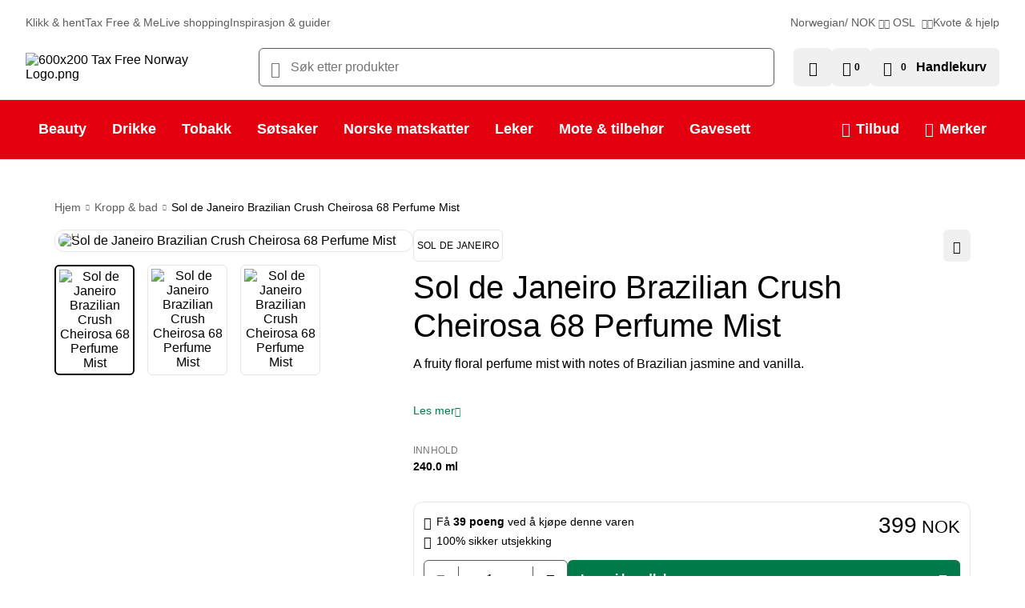

--- FILE ---
content_type: text/html; charset=utf-8
request_url: https://www.tax-free.no/no/product1593592/sol-de-janeiro-brazilian-crush-cheirosa-68-perfume-mist
body_size: 88247
content:
<!DOCTYPE html><html lang="no" class="notranslate" translate="no" data-beasties-container="" dir="ltr"><head>
        <meta charset="utf-8">
        <title>Sol de Janeiro Brazilian Crush Cheirosa 68 Perfume Mist</title>
        <base href="/">
        <meta name="viewport" content="width=device-width, initial-scale=1">
        <link rel="apple-touch-icon" sizes="180x180" href="https://cdn.tax-free.no/assets/favicons/apple-touch-icon.png">
        <link rel="icon" type="image/x-icon" href="https://cdn.tax-free.no/assets/favicons/favicon.ico">
        <link rel="icon" type="image/png" sizes="32x32" href="https://cdn.tax-free.no/assets/favicons/favicon-32x32.png">
        <link rel="icon" type="image/png" sizes="16x16" href="https://cdn.tax-free.no/assets/favicons/favicon-16x16.png">
        <link rel="mask-icon" href="https://cdn.tax-free.no/assets/favicons/safari-pinned-tab.svg" color="#E3000F">
        <meta name="theme-color" content="#e3000f">
        <meta name="occ-backend-base-url" content="https://api.c9lwb2zwhz-travelret1-p1-public.model-t.cc.commerce.ondemand.com">
        <!-- <script>
            partytown = {
                debug: false,
                forward: [
                    'dataLayer.push',
                    'fbq',
                    'ga',
                    'gtag',
                    // '__bfwInit',
                ],
                loadScriptsOnMainThread: ['sleeknoteScript'],
                fallbackTimeout: 1000 * 60,
                resolveUrl: function (url, location, type) {
                    if (
                        [
                            /sleeknote\.com/,
                            /cookiebot\.eu/,
                            /sc-static\.net/,
                            /facebook\.net/,
                            /hotjar\.com/,
                            /snapchat\.com/,
                            /tiktok\.com/,
                            /sw_iframe\.html/,
                        ].some((re) => new RegExp(re).test(url.href))
                    ) {
                        return { bypass: true };
                    }
                    return url;
                },
            };
        </script> -->
        <!-- <script async defer src="/~partytown/debug/partytown.js"></script> -->
        <link rel="manifest" href="manifest.webmanifest">
        <meta name="theme-color" content="#1976d2">
        <meta name="googlebot" content="notranslate">
        <meta name="google" content="notranslate">
    <style>@font-face{font-family:Ubuntu;src:url(https://cdn.tax-free.no/assets/fonts/Ubuntu/Ubuntu-Medium.eot);src:local("Ubuntu Medium"),local("Ubuntu-Medium"),url(https://cdn.tax-free.no/assets/fonts/Ubuntu/Ubuntu-Medium.eot?#iefix) format("embedded-opentype"),url(https://cdn.tax-free.no/assets/fonts/Ubuntu/Ubuntu-Medium.woff2) format("woff2"),url(https://cdn.tax-free.no/assets/fonts/Ubuntu/Ubuntu-Medium.woff) format("woff"),url(https://cdn.tax-free.no/assets/fonts/Ubuntu/Ubuntu-Medium.ttf) format("truetype");font-weight:500;font-style:normal;font-display:swap}@font-face{font-family:Ubuntu;src:url(https://cdn.tax-free.no/assets/fonts/Ubuntu/Ubuntu-BoldItalic.eot);src:local("Ubuntu Bold Italic"),local("Ubuntu-BoldItalic"),url(https://cdn.tax-free.no/assets/fonts/Ubuntu/Ubuntu-BoldItalic.eot?#iefix) format("embedded-opentype"),url(https://cdn.tax-free.no/assets/fonts/Ubuntu/Ubuntu-BoldItalic.woff2) format("woff2"),url(https://cdn.tax-free.no/assets/fonts/Ubuntu/Ubuntu-BoldItalic.woff) format("woff"),url(https://cdn.tax-free.no/assets/fonts/Ubuntu/Ubuntu-BoldItalic.ttf) format("truetype");font-weight:700;font-style:italic;font-display:swap}@font-face{font-family:Ubuntu;src:url(https://cdn.tax-free.no/assets/fonts/Ubuntu/Ubuntu-Bold.eot);src:local("Ubuntu Bold"),local("Ubuntu-Bold"),url(https://cdn.tax-free.no/assets/fonts/Ubuntu/Ubuntu-Bold.eot?#iefix) format("embedded-opentype"),url(https://cdn.tax-free.no/assets/fonts/Ubuntu/Ubuntu-Bold.woff2) format("woff2"),url(https://cdn.tax-free.no/assets/fonts/Ubuntu/Ubuntu-Bold.woff) format("woff"),url(https://cdn.tax-free.no/assets/fonts/Ubuntu/Ubuntu-Bold.ttf) format("truetype");font-weight:700;font-style:normal;font-display:swap}@font-face{font-family:Ubuntu;src:url(https://cdn.tax-free.no/assets/fonts/Ubuntu/Ubuntu-MediumItalic.eot);src:local("Ubuntu Medium Italic"),local("Ubuntu-MediumItalic"),url(https://cdn.tax-free.no/assets/fonts/Ubuntu/Ubuntu-MediumItalic.eot?#iefix) format("embedded-opentype"),url(https://cdn.tax-free.no/assets/fonts/Ubuntu/Ubuntu-MediumItalic.woff2) format("woff2"),url(https://cdn.tax-free.no/assets/fonts/Ubuntu/Ubuntu-MediumItalic.woff) format("woff"),url(https://cdn.tax-free.no/assets/fonts/Ubuntu/Ubuntu-MediumItalic.ttf) format("truetype");font-weight:500;font-style:italic;font-display:swap}@font-face{font-family:Ubuntu;src:url(https://cdn.tax-free.no/assets/fonts/Ubuntu/Ubuntu-Italic.eot);src:local("Ubuntu Italic"),local("Ubuntu-Italic"),url(https://cdn.tax-free.no/assets/fonts/Ubuntu/Ubuntu-Italic.eot?#iefix) format("embedded-opentype"),url(https://cdn.tax-free.no/assets/fonts/Ubuntu/Ubuntu-Italic.woff2) format("woff2"),url(https://cdn.tax-free.no/assets/fonts/Ubuntu/Ubuntu-Italic.woff) format("woff"),url(https://cdn.tax-free.no/assets/fonts/Ubuntu/Ubuntu-Italic.ttf) format("truetype");font-weight:400;font-style:italic;font-display:swap}@font-face{font-family:Ubuntu;src:url(https://cdn.tax-free.no/assets/fonts/Ubuntu/Ubuntu-Regular.eot);src:local("Ubuntu Regular"),local("Ubuntu-Regular"),url(https://cdn.tax-free.no/assets/fonts/Ubuntu/Ubuntu-Regular.eot?#iefix) format("embedded-opentype"),url(https://cdn.tax-free.no/assets/fonts/Ubuntu/Ubuntu-Regular.woff2) format("woff2"),url(https://cdn.tax-free.no/assets/fonts/Ubuntu/Ubuntu-Regular.woff) format("woff"),url(https://cdn.tax-free.no/assets/fonts/Ubuntu/Ubuntu-Regular.ttf) format("truetype");font-weight:400;font-style:normal;font-display:swap}@font-face{font-family:Ubuntu;src:url(https://cdn.tax-free.no/assets/fonts/Ubuntu/Ubuntu-LightItalic.eot);src:local("Ubuntu Light Italic"),local("Ubuntu-LightItalic"),url(https://cdn.tax-free.no/assets/fonts/Ubuntu/Ubuntu-LightItalic.eot?#iefix) format("embedded-opentype"),url(https://cdn.tax-free.no/assets/fonts/Ubuntu/Ubuntu-LightItalic.woff2) format("woff2"),url(https://cdn.tax-free.no/assets/fonts/Ubuntu/Ubuntu-LightItalic.woff) format("woff"),url(https://cdn.tax-free.no/assets/fonts/Ubuntu/Ubuntu-LightItalic.ttf) format("truetype");font-weight:300;font-style:italic;font-display:swap}@font-face{font-family:Ubuntu;src:url(https://cdn.tax-free.no/assets/fonts/Ubuntu/Ubuntu-Light.eot);src:local("Ubuntu Light"),local("Ubuntu-Light"),url(https://cdn.tax-free.no/assets/fonts/Ubuntu/Ubuntu-Light.eot?#iefix) format("embedded-opentype"),url(https://cdn.tax-free.no/assets/fonts/Ubuntu/Ubuntu-Light.woff2) format("woff2"),url(https://cdn.tax-free.no/assets/fonts/Ubuntu/Ubuntu-Light.woff) format("woff"),url(https://cdn.tax-free.no/assets/fonts/Ubuntu/Ubuntu-Light.ttf) format("truetype");font-weight:300;font-style:normal;font-display:swap}@font-face{font-family:Source Sans Pro;src:url(https://cdn.tax-free.no/assets/fonts/SourceSansPro/SourceSansPro-Black.eot);src:local("Source Sans Pro Black"),local("SourceSansPro-Black"),url(https://cdn.tax-free.no/assets/fonts/SourceSansPro/SourceSansPro-Black.eot?#iefix) format("embedded-opentype"),url(https://cdn.tax-free.no/assets/fonts/SourceSansPro/SourceSansPro-Black.woff2) format("woff2"),url(https://cdn.tax-free.no/assets/fonts/SourceSansPro/SourceSansPro-Black.woff) format("woff"),url(https://cdn.tax-free.no/assets/fonts/SourceSansPro/SourceSansPro-Black.ttf) format("truetype");font-weight:900;font-style:normal;font-display:swap}@font-face{font-family:Source Sans Pro;src:url(https://cdn.tax-free.no/assets/fonts/SourceSansPro/SourceSansPro-BlackIt.eot);src:local("Source Sans Pro Black Italic"),local("SourceSansPro-BlackIt"),url(https://cdn.tax-free.no/assets/fonts/SourceSansPro/SourceSansPro-BlackIt.eot?#iefix) format("embedded-opentype"),url(https://cdn.tax-free.no/assets/fonts/SourceSansPro/SourceSansPro-BlackIt.woff2) format("woff2"),url(https://cdn.tax-free.no/assets/fonts/SourceSansPro/SourceSansPro-BlackIt.woff) format("woff"),url(https://cdn.tax-free.no/assets/fonts/SourceSansPro/SourceSansPro-BlackIt.ttf) format("truetype");font-weight:900;font-style:italic;font-display:swap}@font-face{font-family:Source Sans Pro;src:url(https://cdn.tax-free.no/assets/fonts/SourceSansPro/SourceSansPro-BoldIt.eot);src:local("Source Sans Pro Bold Italic"),local("SourceSansPro-BoldIt"),url(https://cdn.tax-free.no/assets/fonts/SourceSansPro/SourceSansPro-BoldIt.eot?#iefix) format("embedded-opentype"),url(https://cdn.tax-free.no/assets/fonts/SourceSansPro/SourceSansPro-BoldIt.woff2) format("woff2"),url(https://cdn.tax-free.no/assets/fonts/SourceSansPro/SourceSansPro-BoldIt.woff) format("woff"),url(https://cdn.tax-free.no/assets/fonts/SourceSansPro/SourceSansPro-BoldIt.ttf) format("truetype");font-weight:700;font-style:italic;font-display:swap}@font-face{font-family:Source Sans Pro;src:url(https://cdn.tax-free.no/assets/fonts/SourceSansPro/SourceSansPro-Bold.eot);src:local("Source Sans Pro Bold"),local("SourceSansPro-Bold"),url(https://cdn.tax-free.no/assets/fonts/SourceSansPro/SourceSansPro-Bold.eot?#iefix) format("embedded-opentype"),url(https://cdn.tax-free.no/assets/fonts/SourceSansPro/SourceSansPro-Bold.woff2) format("woff2"),url(https://cdn.tax-free.no/assets/fonts/SourceSansPro/SourceSansPro-Bold.woff) format("woff"),url(https://cdn.tax-free.no/assets/fonts/SourceSansPro/SourceSansPro-Bold.ttf) format("truetype");font-weight:700;font-style:normal;font-display:swap}@font-face{font-family:Source Sans Pro;src:url(https://cdn.tax-free.no/assets/fonts/SourceSansPro/SourceSansPro-SemiboldIt.eot);src:local("Source Sans Pro Semibold Italic"),local("SourceSansPro-SemiboldIt"),url(https://cdn.tax-free.no/assets/fonts/SourceSansPro/SourceSansPro-SemiboldIt.eot?#iefix) format("embedded-opentype"),url(https://cdn.tax-free.no/assets/fonts/SourceSansPro/SourceSansPro-SemiboldIt.woff2) format("woff2"),url(https://cdn.tax-free.no/assets/fonts/SourceSansPro/SourceSansPro-SemiboldIt.woff) format("woff"),url(https://cdn.tax-free.no/assets/fonts/SourceSansPro/SourceSansPro-SemiboldIt.ttf) format("truetype");font-weight:600;font-style:italic;font-display:swap}@font-face{font-family:Source Sans Pro;src:url(https://cdn.tax-free.no/assets/fonts/SourceSansPro/SourceSansPro-Semibold.eot);src:local("Source Sans Pro Semibold"),local("SourceSansPro-Semibold"),url(https://cdn.tax-free.no/assets/fonts/SourceSansPro/SourceSansPro-Semibold.eot?#iefix) format("embedded-opentype"),url(https://cdn.tax-free.no/assets/fonts/SourceSansPro/SourceSansPro-Semibold.woff2) format("woff2"),url(https://cdn.tax-free.no/assets/fonts/SourceSansPro/SourceSansPro-Semibold.woff) format("woff"),url(https://cdn.tax-free.no/assets/fonts/SourceSansPro/SourceSansPro-Semibold.ttf) format("truetype");font-weight:600;font-style:normal;font-display:swap}@font-face{font-family:Source Sans Pro;src:url(https://cdn.tax-free.no/assets/fonts/SourceSansPro/SourceSansPro-It.eot);src:local("Source Sans Pro Italic"),local("SourceSansPro-It"),url(https://cdn.tax-free.no/assets/fonts/SourceSansPro/SourceSansPro-It.eot?#iefix) format("embedded-opentype"),url(https://cdn.tax-free.no/assets/fonts/SourceSansPro/SourceSansPro-It.woff2) format("woff2"),url(https://cdn.tax-free.no/assets/fonts/SourceSansPro/SourceSansPro-It.woff) format("woff"),url(https://cdn.tax-free.no/assets/fonts/SourceSansPro/SourceSansPro-It.ttf) format("truetype");font-weight:400;font-style:italic;font-display:swap}@font-face{font-family:Source Sans Pro;src:url(https://cdn.tax-free.no/assets/fonts/SourceSansPro/SourceSansPro-Regular.eot);src:local("Source Sans Pro"),local("SourceSansPro-Regular"),url(https://cdn.tax-free.no/assets/fonts/SourceSansPro/SourceSansPro-Regular.eot?#iefix) format("embedded-opentype"),url(https://cdn.tax-free.no/assets/fonts/SourceSansPro/SourceSansPro-Regular.woff2) format("woff2"),url(https://cdn.tax-free.no/assets/fonts/SourceSansPro/SourceSansPro-Regular.woff) format("woff"),url(https://cdn.tax-free.no/assets/fonts/SourceSansPro/SourceSansPro-Regular.ttf) format("truetype");font-weight:400;font-style:normal;font-display:swap}@font-face{font-family:Source Sans Pro;src:url(https://cdn.tax-free.no/assets/fonts/SourceSansPro/SourceSansPro-LightIt.eot);src:local("Source Sans Pro Light Italic"),local("SourceSansPro-LightIt"),url(https://cdn.tax-free.no/assets/fonts/SourceSansPro/SourceSansPro-LightIt.eot?#iefix) format("embedded-opentype"),url(https://cdn.tax-free.no/assets/fonts/SourceSansPro/SourceSansPro-LightIt.woff2) format("woff2"),url(https://cdn.tax-free.no/assets/fonts/SourceSansPro/SourceSansPro-LightIt.woff) format("woff"),url(https://cdn.tax-free.no/assets/fonts/SourceSansPro/SourceSansPro-LightIt.ttf) format("truetype");font-weight:300;font-style:italic;font-display:swap}@font-face{font-family:Source Sans Pro;src:url(https://cdn.tax-free.no/assets/fonts/SourceSansPro/SourceSansPro-Light.eot);src:local("Source Sans Pro Light"),local("SourceSansPro-Light"),url(https://cdn.tax-free.no/assets/fonts/SourceSansPro/SourceSansPro-Light.eot?#iefix) format("embedded-opentype"),url(https://cdn.tax-free.no/assets/fonts/SourceSansPro/SourceSansPro-Light.woff2) format("woff2"),url(https://cdn.tax-free.no/assets/fonts/SourceSansPro/SourceSansPro-Light.woff) format("woff"),url(https://cdn.tax-free.no/assets/fonts/SourceSansPro/SourceSansPro-Light.ttf) format("truetype");font-weight:300;font-style:normal;font-display:swap}@font-face{font-family:Source Sans Pro;src:url(https://cdn.tax-free.no/assets/fonts/SourceSansPro/SourceSansPro-ExtraLightIt.eot);src:local("Source Sans Pro ExtraLight Italic"),local("SourceSansPro-ExtraLightIt"),url(https://cdn.tax-free.no/assets/fonts/SourceSansPro/SourceSansPro-ExtraLightIt.eot?#iefix) format("embedded-opentype"),url(https://cdn.tax-free.no/assets/fonts/SourceSansPro/SourceSansPro-ExtraLightIt.woff2) format("woff2"),url(https://cdn.tax-free.no/assets/fonts/SourceSansPro/SourceSansPro-ExtraLightIt.woff) format("woff"),url(https://cdn.tax-free.no/assets/fonts/SourceSansPro/SourceSansPro-ExtraLightIt.ttf) format("truetype");font-weight:200;font-style:italic;font-display:swap}@font-face{font-family:Source Sans Pro;src:url(https://cdn.tax-free.no/assets/fonts/SourceSansPro/SourceSansPro-ExtraLight.eot);src:local("Source Sans Pro ExtraLight"),local("SourceSansPro-ExtraLight"),url(https://cdn.tax-free.no/assets/fonts/SourceSansPro/SourceSansPro-ExtraLight.eot?#iefix) format("embedded-opentype"),url(https://cdn.tax-free.no/assets/fonts/SourceSansPro/SourceSansPro-ExtraLight.woff2) format("woff2"),url(https://cdn.tax-free.no/assets/fonts/SourceSansPro/SourceSansPro-ExtraLight.woff) format("woff"),url(https://cdn.tax-free.no/assets/fonts/SourceSansPro/SourceSansPro-ExtraLight.ttf) format("truetype");font-weight:200;font-style:normal;font-display:swap}html{font-family:sans-serif;-ms-text-size-adjust:100%;-webkit-text-size-adjust:100%}body{margin:0}html{--mat-sys-on-surface:initial}html{--mat-ripple-color:rgba(0, 0, 0, .1)}html{--mat-option-selected-state-label-text-color:#3f51b5;--mat-option-label-text-color:rgba(0, 0, 0, .87);--mat-option-hover-state-layer-color:rgba(0, 0, 0, .04);--mat-option-focus-state-layer-color:rgba(0, 0, 0, .04);--mat-option-selected-state-layer-color:rgba(0, 0, 0, .04)}html{--mat-optgroup-label-text-color:rgba(0, 0, 0, .87)}html{--mat-full-pseudo-checkbox-selected-icon-color:#ff4081;--mat-full-pseudo-checkbox-selected-checkmark-color:#fafafa;--mat-full-pseudo-checkbox-unselected-icon-color:rgba(0, 0, 0, .54);--mat-full-pseudo-checkbox-disabled-selected-checkmark-color:#fafafa;--mat-full-pseudo-checkbox-disabled-unselected-icon-color:#b0b0b0;--mat-full-pseudo-checkbox-disabled-selected-icon-color:#b0b0b0}html{--mat-minimal-pseudo-checkbox-selected-checkmark-color:#ff4081;--mat-minimal-pseudo-checkbox-disabled-selected-checkmark-color:#b0b0b0}html{--mat-app-background-color:#fafafa;--mat-app-text-color:rgba(0, 0, 0, .87);--mat-app-elevation-shadow-level-0:0px 0px 0px 0px rgba(0, 0, 0, .2), 0px 0px 0px 0px rgba(0, 0, 0, .14), 0px 0px 0px 0px rgba(0, 0, 0, .12);--mat-app-elevation-shadow-level-1:0px 2px 1px -1px rgba(0, 0, 0, .2), 0px 1px 1px 0px rgba(0, 0, 0, .14), 0px 1px 3px 0px rgba(0, 0, 0, .12);--mat-app-elevation-shadow-level-2:0px 3px 1px -2px rgba(0, 0, 0, .2), 0px 2px 2px 0px rgba(0, 0, 0, .14), 0px 1px 5px 0px rgba(0, 0, 0, .12);--mat-app-elevation-shadow-level-3:0px 3px 3px -2px rgba(0, 0, 0, .2), 0px 3px 4px 0px rgba(0, 0, 0, .14), 0px 1px 8px 0px rgba(0, 0, 0, .12);--mat-app-elevation-shadow-level-4:0px 2px 4px -1px rgba(0, 0, 0, .2), 0px 4px 5px 0px rgba(0, 0, 0, .14), 0px 1px 10px 0px rgba(0, 0, 0, .12);--mat-app-elevation-shadow-level-5:0px 3px 5px -1px rgba(0, 0, 0, .2), 0px 5px 8px 0px rgba(0, 0, 0, .14), 0px 1px 14px 0px rgba(0, 0, 0, .12);--mat-app-elevation-shadow-level-6:0px 3px 5px -1px rgba(0, 0, 0, .2), 0px 6px 10px 0px rgba(0, 0, 0, .14), 0px 1px 18px 0px rgba(0, 0, 0, .12);--mat-app-elevation-shadow-level-7:0px 4px 5px -2px rgba(0, 0, 0, .2), 0px 7px 10px 1px rgba(0, 0, 0, .14), 0px 2px 16px 1px rgba(0, 0, 0, .12);--mat-app-elevation-shadow-level-8:0px 5px 5px -3px rgba(0, 0, 0, .2), 0px 8px 10px 1px rgba(0, 0, 0, .14), 0px 3px 14px 2px rgba(0, 0, 0, .12);--mat-app-elevation-shadow-level-9:0px 5px 6px -3px rgba(0, 0, 0, .2), 0px 9px 12px 1px rgba(0, 0, 0, .14), 0px 3px 16px 2px rgba(0, 0, 0, .12);--mat-app-elevation-shadow-level-10:0px 6px 6px -3px rgba(0, 0, 0, .2), 0px 10px 14px 1px rgba(0, 0, 0, .14), 0px 4px 18px 3px rgba(0, 0, 0, .12);--mat-app-elevation-shadow-level-11:0px 6px 7px -4px rgba(0, 0, 0, .2), 0px 11px 15px 1px rgba(0, 0, 0, .14), 0px 4px 20px 3px rgba(0, 0, 0, .12);--mat-app-elevation-shadow-level-12:0px 7px 8px -4px rgba(0, 0, 0, .2), 0px 12px 17px 2px rgba(0, 0, 0, .14), 0px 5px 22px 4px rgba(0, 0, 0, .12);--mat-app-elevation-shadow-level-13:0px 7px 8px -4px rgba(0, 0, 0, .2), 0px 13px 19px 2px rgba(0, 0, 0, .14), 0px 5px 24px 4px rgba(0, 0, 0, .12);--mat-app-elevation-shadow-level-14:0px 7px 9px -4px rgba(0, 0, 0, .2), 0px 14px 21px 2px rgba(0, 0, 0, .14), 0px 5px 26px 4px rgba(0, 0, 0, .12);--mat-app-elevation-shadow-level-15:0px 8px 9px -5px rgba(0, 0, 0, .2), 0px 15px 22px 2px rgba(0, 0, 0, .14), 0px 6px 28px 5px rgba(0, 0, 0, .12);--mat-app-elevation-shadow-level-16:0px 8px 10px -5px rgba(0, 0, 0, .2), 0px 16px 24px 2px rgba(0, 0, 0, .14), 0px 6px 30px 5px rgba(0, 0, 0, .12);--mat-app-elevation-shadow-level-17:0px 8px 11px -5px rgba(0, 0, 0, .2), 0px 17px 26px 2px rgba(0, 0, 0, .14), 0px 6px 32px 5px rgba(0, 0, 0, .12);--mat-app-elevation-shadow-level-18:0px 9px 11px -5px rgba(0, 0, 0, .2), 0px 18px 28px 2px rgba(0, 0, 0, .14), 0px 7px 34px 6px rgba(0, 0, 0, .12);--mat-app-elevation-shadow-level-19:0px 9px 12px -6px rgba(0, 0, 0, .2), 0px 19px 29px 2px rgba(0, 0, 0, .14), 0px 7px 36px 6px rgba(0, 0, 0, .12);--mat-app-elevation-shadow-level-20:0px 10px 13px -6px rgba(0, 0, 0, .2), 0px 20px 31px 3px rgba(0, 0, 0, .14), 0px 8px 38px 7px rgba(0, 0, 0, .12);--mat-app-elevation-shadow-level-21:0px 10px 13px -6px rgba(0, 0, 0, .2), 0px 21px 33px 3px rgba(0, 0, 0, .14), 0px 8px 40px 7px rgba(0, 0, 0, .12);--mat-app-elevation-shadow-level-22:0px 10px 14px -6px rgba(0, 0, 0, .2), 0px 22px 35px 3px rgba(0, 0, 0, .14), 0px 8px 42px 7px rgba(0, 0, 0, .12);--mat-app-elevation-shadow-level-23:0px 11px 14px -7px rgba(0, 0, 0, .2), 0px 23px 36px 3px rgba(0, 0, 0, .14), 0px 9px 44px 8px rgba(0, 0, 0, .12);--mat-app-elevation-shadow-level-24:0px 11px 15px -7px rgba(0, 0, 0, .2), 0px 24px 38px 3px rgba(0, 0, 0, .14), 0px 9px 46px 8px rgba(0, 0, 0, .12)}html{--mat-option-label-text-font:Roboto, sans-serif;--mat-option-label-text-line-height:24px;--mat-option-label-text-size:16px;--mat-option-label-text-tracking:.03125em;--mat-option-label-text-weight:400}html{--mat-optgroup-label-text-font:Roboto, sans-serif;--mat-optgroup-label-text-line-height:24px;--mat-optgroup-label-text-size:16px;--mat-optgroup-label-text-tracking:.03125em;--mat-optgroup-label-text-weight:400}html{--mdc-elevated-card-container-shape:4px}html{--mdc-outlined-card-container-shape:4px;--mdc-outlined-card-outline-width:1px}html{--mdc-elevated-card-container-color:white;--mdc-elevated-card-container-elevation:0px 2px 1px -1px rgba(0, 0, 0, .2), 0px 1px 1px 0px rgba(0, 0, 0, .14), 0px 1px 3px 0px rgba(0, 0, 0, .12)}html{--mdc-outlined-card-container-color:white;--mdc-outlined-card-outline-color:rgba(0, 0, 0, .12);--mdc-outlined-card-container-elevation:0px 0px 0px 0px rgba(0, 0, 0, .2), 0px 0px 0px 0px rgba(0, 0, 0, .14), 0px 0px 0px 0px rgba(0, 0, 0, .12)}html{--mat-card-subtitle-text-color:rgba(0, 0, 0, .54)}html{--mat-card-title-text-font:Roboto, sans-serif;--mat-card-title-text-line-height:32px;--mat-card-title-text-size:20px;--mat-card-title-text-tracking:.0125em;--mat-card-title-text-weight:500;--mat-card-subtitle-text-font:Roboto, sans-serif;--mat-card-subtitle-text-line-height:22px;--mat-card-subtitle-text-size:14px;--mat-card-subtitle-text-tracking:.0071428571em;--mat-card-subtitle-text-weight:500}html{--mdc-linear-progress-active-indicator-height:4px;--mdc-linear-progress-track-height:4px;--mdc-linear-progress-track-shape:0}html{--mdc-plain-tooltip-container-shape:4px;--mdc-plain-tooltip-supporting-text-line-height:16px}html{--mdc-plain-tooltip-container-color:#616161;--mdc-plain-tooltip-supporting-text-color:#fff}html{--mdc-plain-tooltip-supporting-text-font:Roboto, sans-serif;--mdc-plain-tooltip-supporting-text-size:12px;--mdc-plain-tooltip-supporting-text-weight:400;--mdc-plain-tooltip-supporting-text-tracking:.0333333333em}html{--mdc-filled-text-field-active-indicator-height:1px;--mdc-filled-text-field-focus-active-indicator-height:2px;--mdc-filled-text-field-container-shape:4px}html{--mdc-outlined-text-field-outline-width:1px;--mdc-outlined-text-field-focus-outline-width:2px;--mdc-outlined-text-field-container-shape:4px}html{--mdc-filled-text-field-caret-color:#3f51b5;--mdc-filled-text-field-focus-active-indicator-color:#3f51b5;--mdc-filled-text-field-focus-label-text-color:rgba(63, 81, 181, .87);--mdc-filled-text-field-container-color:rgb(244.8, 244.8, 244.8);--mdc-filled-text-field-disabled-container-color:rgb(249.9, 249.9, 249.9);--mdc-filled-text-field-label-text-color:rgba(0, 0, 0, .6);--mdc-filled-text-field-hover-label-text-color:rgba(0, 0, 0, .6);--mdc-filled-text-field-disabled-label-text-color:rgba(0, 0, 0, .38);--mdc-filled-text-field-input-text-color:rgba(0, 0, 0, .87);--mdc-filled-text-field-disabled-input-text-color:rgba(0, 0, 0, .38);--mdc-filled-text-field-input-text-placeholder-color:rgba(0, 0, 0, .6);--mdc-filled-text-field-error-hover-label-text-color:#f44336;--mdc-filled-text-field-error-focus-label-text-color:#f44336;--mdc-filled-text-field-error-label-text-color:#f44336;--mdc-filled-text-field-error-caret-color:#f44336;--mdc-filled-text-field-active-indicator-color:rgba(0, 0, 0, .42);--mdc-filled-text-field-disabled-active-indicator-color:rgba(0, 0, 0, .06);--mdc-filled-text-field-hover-active-indicator-color:rgba(0, 0, 0, .87);--mdc-filled-text-field-error-active-indicator-color:#f44336;--mdc-filled-text-field-error-focus-active-indicator-color:#f44336;--mdc-filled-text-field-error-hover-active-indicator-color:#f44336}html{--mdc-outlined-text-field-caret-color:#3f51b5;--mdc-outlined-text-field-focus-outline-color:#3f51b5;--mdc-outlined-text-field-focus-label-text-color:rgba(63, 81, 181, .87);--mdc-outlined-text-field-label-text-color:rgba(0, 0, 0, .6);--mdc-outlined-text-field-hover-label-text-color:rgba(0, 0, 0, .6);--mdc-outlined-text-field-disabled-label-text-color:rgba(0, 0, 0, .38);--mdc-outlined-text-field-input-text-color:rgba(0, 0, 0, .87);--mdc-outlined-text-field-disabled-input-text-color:rgba(0, 0, 0, .38);--mdc-outlined-text-field-input-text-placeholder-color:rgba(0, 0, 0, .6);--mdc-outlined-text-field-error-caret-color:#f44336;--mdc-outlined-text-field-error-focus-label-text-color:#f44336;--mdc-outlined-text-field-error-label-text-color:#f44336;--mdc-outlined-text-field-error-hover-label-text-color:#f44336;--mdc-outlined-text-field-outline-color:rgba(0, 0, 0, .38);--mdc-outlined-text-field-disabled-outline-color:rgba(0, 0, 0, .06);--mdc-outlined-text-field-hover-outline-color:rgba(0, 0, 0, .87);--mdc-outlined-text-field-error-focus-outline-color:#f44336;--mdc-outlined-text-field-error-hover-outline-color:#f44336;--mdc-outlined-text-field-error-outline-color:#f44336}html{--mat-form-field-focus-select-arrow-color:rgba(63, 81, 181, .87);--mat-form-field-disabled-input-text-placeholder-color:rgba(0, 0, 0, .38);--mat-form-field-state-layer-color:rgba(0, 0, 0, .87);--mat-form-field-error-text-color:#f44336;--mat-form-field-select-option-text-color:inherit;--mat-form-field-select-disabled-option-text-color:GrayText;--mat-form-field-leading-icon-color:unset;--mat-form-field-disabled-leading-icon-color:unset;--mat-form-field-trailing-icon-color:unset;--mat-form-field-disabled-trailing-icon-color:unset;--mat-form-field-error-focus-trailing-icon-color:unset;--mat-form-field-error-hover-trailing-icon-color:unset;--mat-form-field-error-trailing-icon-color:unset;--mat-form-field-enabled-select-arrow-color:rgba(0, 0, 0, .54);--mat-form-field-disabled-select-arrow-color:rgba(0, 0, 0, .38);--mat-form-field-hover-state-layer-opacity:.04;--mat-form-field-focus-state-layer-opacity:.08}html{--mat-form-field-container-height:56px;--mat-form-field-filled-label-display:block;--mat-form-field-container-vertical-padding:16px;--mat-form-field-filled-with-label-container-padding-top:24px;--mat-form-field-filled-with-label-container-padding-bottom:8px}html{--mdc-filled-text-field-label-text-font:Roboto, sans-serif;--mdc-filled-text-field-label-text-size:16px;--mdc-filled-text-field-label-text-tracking:.03125em;--mdc-filled-text-field-label-text-weight:400}html{--mdc-outlined-text-field-label-text-font:Roboto, sans-serif;--mdc-outlined-text-field-label-text-size:16px;--mdc-outlined-text-field-label-text-tracking:.03125em;--mdc-outlined-text-field-label-text-weight:400}html{--mat-form-field-container-text-font:Roboto, sans-serif;--mat-form-field-container-text-line-height:24px;--mat-form-field-container-text-size:16px;--mat-form-field-container-text-tracking:.03125em;--mat-form-field-container-text-weight:400;--mat-form-field-outlined-label-text-populated-size:16px;--mat-form-field-subscript-text-font:Roboto, sans-serif;--mat-form-field-subscript-text-line-height:20px;--mat-form-field-subscript-text-size:12px;--mat-form-field-subscript-text-tracking:.0333333333em;--mat-form-field-subscript-text-weight:400}html{--mat-select-container-elevation-shadow:0px 5px 5px -3px rgba(0, 0, 0, .2), 0px 8px 10px 1px rgba(0, 0, 0, .14), 0px 3px 14px 2px rgba(0, 0, 0, .12)}html{--mat-select-panel-background-color:white;--mat-select-enabled-trigger-text-color:rgba(0, 0, 0, .87);--mat-select-disabled-trigger-text-color:rgba(0, 0, 0, .38);--mat-select-placeholder-text-color:rgba(0, 0, 0, .6);--mat-select-enabled-arrow-color:rgba(0, 0, 0, .54);--mat-select-disabled-arrow-color:rgba(0, 0, 0, .38);--mat-select-focused-arrow-color:rgba(63, 81, 181, .87);--mat-select-invalid-arrow-color:rgba(244, 67, 54, .87)}html{--mat-select-arrow-transform:translateY(-8px)}html{--mat-select-trigger-text-font:Roboto, sans-serif;--mat-select-trigger-text-line-height:24px;--mat-select-trigger-text-size:16px;--mat-select-trigger-text-tracking:.03125em;--mat-select-trigger-text-weight:400}html{--mat-autocomplete-container-shape:4px;--mat-autocomplete-container-elevation-shadow:0px 5px 5px -3px rgba(0, 0, 0, .2), 0px 8px 10px 1px rgba(0, 0, 0, .14), 0px 3px 14px 2px rgba(0, 0, 0, .12)}html{--mat-autocomplete-background-color:white}html{--mdc-dialog-container-shape:4px}html{--mat-dialog-container-elevation-shadow:0px 11px 15px -7px rgba(0, 0, 0, .2), 0px 24px 38px 3px rgba(0, 0, 0, .14), 0px 9px 46px 8px rgba(0, 0, 0, .12);--mat-dialog-container-max-width:80vw;--mat-dialog-container-small-max-width:80vw;--mat-dialog-container-min-width:0;--mat-dialog-actions-alignment:start;--mat-dialog-actions-padding:8px;--mat-dialog-content-padding:20px 24px;--mat-dialog-with-actions-content-padding:20px 24px;--mat-dialog-headline-padding:0 24px 9px}html{--mdc-dialog-container-color:white;--mdc-dialog-subhead-color:rgba(0, 0, 0, .87);--mdc-dialog-supporting-text-color:rgba(0, 0, 0, .6)}html{--mdc-dialog-subhead-font:Roboto, sans-serif;--mdc-dialog-subhead-line-height:32px;--mdc-dialog-subhead-size:20px;--mdc-dialog-subhead-weight:500;--mdc-dialog-subhead-tracking:.0125em;--mdc-dialog-supporting-text-font:Roboto, sans-serif;--mdc-dialog-supporting-text-line-height:24px;--mdc-dialog-supporting-text-size:16px;--mdc-dialog-supporting-text-weight:400;--mdc-dialog-supporting-text-tracking:.03125em}html{--mdc-switch-disabled-selected-icon-opacity:.38;--mdc-switch-disabled-track-opacity:.12;--mdc-switch-disabled-unselected-icon-opacity:.38;--mdc-switch-handle-height:20px;--mdc-switch-handle-shape:10px;--mdc-switch-handle-width:20px;--mdc-switch-selected-icon-size:18px;--mdc-switch-track-height:14px;--mdc-switch-track-shape:7px;--mdc-switch-track-width:36px;--mdc-switch-unselected-icon-size:18px;--mdc-switch-selected-focus-state-layer-opacity:.12;--mdc-switch-selected-hover-state-layer-opacity:.04;--mdc-switch-selected-pressed-state-layer-opacity:.1;--mdc-switch-unselected-focus-state-layer-opacity:.12;--mdc-switch-unselected-hover-state-layer-opacity:.04;--mdc-switch-unselected-pressed-state-layer-opacity:.1}html{--mdc-switch-selected-focus-state-layer-color:#3949ab;--mdc-switch-selected-handle-color:#3949ab;--mdc-switch-selected-hover-state-layer-color:#3949ab;--mdc-switch-selected-pressed-state-layer-color:#3949ab;--mdc-switch-selected-focus-handle-color:#1a237e;--mdc-switch-selected-hover-handle-color:#1a237e;--mdc-switch-selected-pressed-handle-color:#1a237e;--mdc-switch-selected-focus-track-color:#7986cb;--mdc-switch-selected-hover-track-color:#7986cb;--mdc-switch-selected-pressed-track-color:#7986cb;--mdc-switch-selected-track-color:#7986cb;--mdc-switch-disabled-selected-handle-color:#424242;--mdc-switch-disabled-selected-icon-color:#fff;--mdc-switch-disabled-selected-track-color:#424242;--mdc-switch-disabled-unselected-handle-color:#424242;--mdc-switch-disabled-unselected-icon-color:#fff;--mdc-switch-disabled-unselected-track-color:#424242;--mdc-switch-handle-surface-color:#fff;--mdc-switch-selected-icon-color:#fff;--mdc-switch-unselected-focus-handle-color:#212121;--mdc-switch-unselected-focus-state-layer-color:#424242;--mdc-switch-unselected-focus-track-color:#e0e0e0;--mdc-switch-unselected-handle-color:#616161;--mdc-switch-unselected-hover-handle-color:#212121;--mdc-switch-unselected-hover-state-layer-color:#424242;--mdc-switch-unselected-hover-track-color:#e0e0e0;--mdc-switch-unselected-icon-color:#fff;--mdc-switch-unselected-pressed-handle-color:#212121;--mdc-switch-unselected-pressed-state-layer-color:#424242;--mdc-switch-unselected-pressed-track-color:#e0e0e0;--mdc-switch-unselected-track-color:#e0e0e0;--mdc-switch-handle-elevation-shadow:0px 2px 1px -1px rgba(0, 0, 0, .2), 0px 1px 1px 0px rgba(0, 0, 0, .14), 0px 1px 3px 0px rgba(0, 0, 0, .12);--mdc-switch-disabled-handle-elevation-shadow:0px 0px 0px 0px rgba(0, 0, 0, .2), 0px 0px 0px 0px rgba(0, 0, 0, .14), 0px 0px 0px 0px rgba(0, 0, 0, .12)}html{--mdc-switch-disabled-label-text-color:rgba(0, 0, 0, .38)}html{--mdc-switch-state-layer-size:40px}html{--mdc-radio-disabled-selected-icon-opacity:.38;--mdc-radio-disabled-unselected-icon-opacity:.38;--mdc-radio-state-layer-size:40px}html{--mdc-radio-state-layer-size:40px}html{--mat-radio-touch-target-display:block}html{--mat-radio-label-text-font:Roboto, sans-serif;--mat-radio-label-text-line-height:20px;--mat-radio-label-text-size:14px;--mat-radio-label-text-tracking:.0178571429em;--mat-radio-label-text-weight:400}html{--mdc-slider-active-track-height:6px;--mdc-slider-active-track-shape:9999px;--mdc-slider-handle-height:20px;--mdc-slider-handle-shape:50%;--mdc-slider-handle-width:20px;--mdc-slider-inactive-track-height:4px;--mdc-slider-inactive-track-shape:9999px;--mdc-slider-with-overlap-handle-outline-width:1px;--mdc-slider-with-tick-marks-active-container-opacity:.6;--mdc-slider-with-tick-marks-container-shape:50%;--mdc-slider-with-tick-marks-container-size:2px;--mdc-slider-with-tick-marks-inactive-container-opacity:.6;--mdc-slider-handle-elevation:0px 2px 1px -1px rgba(0, 0, 0, .2), 0px 1px 1px 0px rgba(0, 0, 0, .14), 0px 1px 3px 0px rgba(0, 0, 0, .12)}html{--mat-slider-value-indicator-width:auto;--mat-slider-value-indicator-height:32px;--mat-slider-value-indicator-caret-display:block;--mat-slider-value-indicator-border-radius:4px;--mat-slider-value-indicator-padding:0 12px;--mat-slider-value-indicator-text-transform:none;--mat-slider-value-indicator-container-transform:translateX(-50%)}html{--mdc-slider-handle-color:#3f51b5;--mdc-slider-focus-handle-color:#3f51b5;--mdc-slider-hover-handle-color:#3f51b5;--mdc-slider-active-track-color:#3f51b5;--mdc-slider-inactive-track-color:#3f51b5;--mdc-slider-with-tick-marks-inactive-container-color:#3f51b5;--mdc-slider-with-tick-marks-active-container-color:white;--mdc-slider-disabled-active-track-color:#000;--mdc-slider-disabled-handle-color:#000;--mdc-slider-disabled-inactive-track-color:#000;--mdc-slider-label-container-color:#000;--mdc-slider-label-label-text-color:#fff;--mdc-slider-with-overlap-handle-outline-color:#fff;--mdc-slider-with-tick-marks-disabled-container-color:#000}html{--mat-slider-ripple-color:#3f51b5;--mat-slider-hover-state-layer-color:rgba(63, 81, 181, .05);--mat-slider-focus-state-layer-color:rgba(63, 81, 181, .2);--mat-slider-value-indicator-opacity:.6}html{--mdc-slider-label-label-text-font:Roboto, sans-serif;--mdc-slider-label-label-text-size:14px;--mdc-slider-label-label-text-line-height:22px;--mdc-slider-label-label-text-tracking:.0071428571em;--mdc-slider-label-label-text-weight:500}html{--mat-menu-container-shape:4px;--mat-menu-divider-bottom-spacing:0;--mat-menu-divider-top-spacing:0;--mat-menu-item-spacing:16px;--mat-menu-item-icon-size:24px;--mat-menu-item-leading-spacing:16px;--mat-menu-item-trailing-spacing:16px;--mat-menu-item-with-icon-leading-spacing:16px;--mat-menu-item-with-icon-trailing-spacing:16px;--mat-menu-container-elevation-shadow:0px 5px 5px -3px rgba(0, 0, 0, .2), 0px 8px 10px 1px rgba(0, 0, 0, .14), 0px 3px 14px 2px rgba(0, 0, 0, .12)}html{--mat-menu-item-label-text-color:rgba(0, 0, 0, .87);--mat-menu-item-icon-color:rgba(0, 0, 0, .87);--mat-menu-item-hover-state-layer-color:rgba(0, 0, 0, .04);--mat-menu-item-focus-state-layer-color:rgba(0, 0, 0, .04);--mat-menu-container-color:white;--mat-menu-divider-color:rgba(0, 0, 0, .12)}html{--mat-menu-item-label-text-font:Roboto, sans-serif;--mat-menu-item-label-text-size:16px;--mat-menu-item-label-text-tracking:.03125em;--mat-menu-item-label-text-line-height:24px;--mat-menu-item-label-text-weight:400}html{--mdc-list-list-item-container-shape:0;--mdc-list-list-item-leading-avatar-shape:50%;--mdc-list-list-item-container-color:transparent;--mdc-list-list-item-selected-container-color:transparent;--mdc-list-list-item-leading-avatar-color:transparent;--mdc-list-list-item-leading-icon-size:24px;--mdc-list-list-item-leading-avatar-size:40px;--mdc-list-list-item-trailing-icon-size:24px;--mdc-list-list-item-disabled-state-layer-color:transparent;--mdc-list-list-item-disabled-state-layer-opacity:0;--mdc-list-list-item-disabled-label-text-opacity:.38;--mdc-list-list-item-disabled-leading-icon-opacity:.38;--mdc-list-list-item-disabled-trailing-icon-opacity:.38}html{--mat-list-active-indicator-color:transparent;--mat-list-active-indicator-shape:4px}html{--mdc-list-list-item-label-text-color:rgba(0, 0, 0, .87);--mdc-list-list-item-supporting-text-color:rgba(0, 0, 0, .54);--mdc-list-list-item-leading-icon-color:rgba(0, 0, 0, .38);--mdc-list-list-item-trailing-supporting-text-color:rgba(0, 0, 0, .38);--mdc-list-list-item-trailing-icon-color:rgba(0, 0, 0, .38);--mdc-list-list-item-selected-trailing-icon-color:rgba(0, 0, 0, .38);--mdc-list-list-item-disabled-label-text-color:black;--mdc-list-list-item-disabled-leading-icon-color:black;--mdc-list-list-item-disabled-trailing-icon-color:black;--mdc-list-list-item-hover-label-text-color:rgba(0, 0, 0, .87);--mdc-list-list-item-hover-leading-icon-color:rgba(0, 0, 0, .38);--mdc-list-list-item-hover-trailing-icon-color:rgba(0, 0, 0, .38);--mdc-list-list-item-focus-label-text-color:rgba(0, 0, 0, .87);--mdc-list-list-item-hover-state-layer-color:black;--mdc-list-list-item-hover-state-layer-opacity:.04;--mdc-list-list-item-focus-state-layer-color:black;--mdc-list-list-item-focus-state-layer-opacity:.12}html{--mdc-list-list-item-one-line-container-height:48px;--mdc-list-list-item-two-line-container-height:64px;--mdc-list-list-item-three-line-container-height:88px}html{--mat-list-list-item-leading-icon-start-space:16px;--mat-list-list-item-leading-icon-end-space:32px}html{--mdc-list-list-item-label-text-font:Roboto, sans-serif;--mdc-list-list-item-label-text-line-height:24px;--mdc-list-list-item-label-text-size:16px;--mdc-list-list-item-label-text-tracking:.03125em;--mdc-list-list-item-label-text-weight:400;--mdc-list-list-item-supporting-text-font:Roboto, sans-serif;--mdc-list-list-item-supporting-text-line-height:20px;--mdc-list-list-item-supporting-text-size:14px;--mdc-list-list-item-supporting-text-tracking:.0178571429em;--mdc-list-list-item-supporting-text-weight:400;--mdc-list-list-item-trailing-supporting-text-font:Roboto, sans-serif;--mdc-list-list-item-trailing-supporting-text-line-height:20px;--mdc-list-list-item-trailing-supporting-text-size:12px;--mdc-list-list-item-trailing-supporting-text-tracking:.0333333333em;--mdc-list-list-item-trailing-supporting-text-weight:400}html{--mat-paginator-container-text-color:rgba(0, 0, 0, .87);--mat-paginator-container-background-color:white;--mat-paginator-enabled-icon-color:rgba(0, 0, 0, .54);--mat-paginator-disabled-icon-color:rgba(0, 0, 0, .12)}html{--mat-paginator-container-size:56px;--mat-paginator-form-field-container-height:40px;--mat-paginator-form-field-container-vertical-padding:8px;--mat-paginator-touch-target-display:block}html{--mat-paginator-container-text-font:Roboto, sans-serif;--mat-paginator-container-text-line-height:20px;--mat-paginator-container-text-size:12px;--mat-paginator-container-text-tracking:.0333333333em;--mat-paginator-container-text-weight:400;--mat-paginator-select-trigger-text-size:12px}html{--mdc-secondary-navigation-tab-container-height:48px}html{--mdc-tab-indicator-active-indicator-height:2px;--mdc-tab-indicator-active-indicator-shape:0}html{--mat-tab-header-divider-color:transparent;--mat-tab-header-divider-height:0}html{--mdc-checkbox-disabled-selected-checkmark-color:#fff;--mdc-checkbox-selected-focus-state-layer-opacity:.16;--mdc-checkbox-selected-hover-state-layer-opacity:.04;--mdc-checkbox-selected-pressed-state-layer-opacity:.16;--mdc-checkbox-unselected-focus-state-layer-opacity:.16;--mdc-checkbox-unselected-hover-state-layer-opacity:.04;--mdc-checkbox-unselected-pressed-state-layer-opacity:.16}html{--mdc-checkbox-disabled-selected-icon-color:rgba(0, 0, 0, .38);--mdc-checkbox-disabled-unselected-icon-color:rgba(0, 0, 0, .38);--mdc-checkbox-selected-checkmark-color:white;--mdc-checkbox-selected-focus-icon-color:#ff4081;--mdc-checkbox-selected-hover-icon-color:#ff4081;--mdc-checkbox-selected-icon-color:#ff4081;--mdc-checkbox-selected-pressed-icon-color:#ff4081;--mdc-checkbox-unselected-focus-icon-color:#212121;--mdc-checkbox-unselected-hover-icon-color:#212121;--mdc-checkbox-unselected-icon-color:rgba(0, 0, 0, .54);--mdc-checkbox-selected-focus-state-layer-color:#ff4081;--mdc-checkbox-selected-hover-state-layer-color:#ff4081;--mdc-checkbox-selected-pressed-state-layer-color:#ff4081;--mdc-checkbox-unselected-focus-state-layer-color:black;--mdc-checkbox-unselected-hover-state-layer-color:black;--mdc-checkbox-unselected-pressed-state-layer-color:black}html{--mat-checkbox-disabled-label-color:rgba(0, 0, 0, .38);--mat-checkbox-label-text-color:rgba(0, 0, 0, .87)}html{--mdc-checkbox-state-layer-size:40px}html{--mat-checkbox-touch-target-display:block}html{--mat-checkbox-label-text-font:Roboto, sans-serif;--mat-checkbox-label-text-line-height:20px;--mat-checkbox-label-text-size:14px;--mat-checkbox-label-text-tracking:.0178571429em;--mat-checkbox-label-text-weight:400}html{--mdc-text-button-container-shape:4px;--mdc-text-button-keep-touch-target:false}html{--mdc-filled-button-container-shape:4px;--mdc-filled-button-keep-touch-target:false}html{--mdc-protected-button-container-shape:4px;--mdc-protected-button-container-elevation-shadow:0px 3px 1px -2px rgba(0, 0, 0, .2), 0px 2px 2px 0px rgba(0, 0, 0, .14), 0px 1px 5px 0px rgba(0, 0, 0, .12);--mdc-protected-button-disabled-container-elevation-shadow:0px 0px 0px 0px rgba(0, 0, 0, .2), 0px 0px 0px 0px rgba(0, 0, 0, .14), 0px 0px 0px 0px rgba(0, 0, 0, .12);--mdc-protected-button-focus-container-elevation-shadow:0px 2px 4px -1px rgba(0, 0, 0, .2), 0px 4px 5px 0px rgba(0, 0, 0, .14), 0px 1px 10px 0px rgba(0, 0, 0, .12);--mdc-protected-button-hover-container-elevation-shadow:0px 2px 4px -1px rgba(0, 0, 0, .2), 0px 4px 5px 0px rgba(0, 0, 0, .14), 0px 1px 10px 0px rgba(0, 0, 0, .12);--mdc-protected-button-pressed-container-elevation-shadow:0px 5px 5px -3px rgba(0, 0, 0, .2), 0px 8px 10px 1px rgba(0, 0, 0, .14), 0px 3px 14px 2px rgba(0, 0, 0, .12)}html{--mdc-outlined-button-keep-touch-target:false;--mdc-outlined-button-outline-width:1px;--mdc-outlined-button-container-shape:4px}html{--mat-text-button-horizontal-padding:8px;--mat-text-button-with-icon-horizontal-padding:8px;--mat-text-button-icon-spacing:8px;--mat-text-button-icon-offset:0}html{--mat-filled-button-horizontal-padding:16px;--mat-filled-button-icon-spacing:8px;--mat-filled-button-icon-offset:-4px}html{--mat-protected-button-horizontal-padding:16px;--mat-protected-button-icon-spacing:8px;--mat-protected-button-icon-offset:-4px}html{--mat-outlined-button-horizontal-padding:15px;--mat-outlined-button-icon-spacing:8px;--mat-outlined-button-icon-offset:-4px}html{--mdc-text-button-label-text-color:black;--mdc-text-button-disabled-label-text-color:rgba(0, 0, 0, .38)}html{--mat-text-button-state-layer-color:black;--mat-text-button-disabled-state-layer-color:black;--mat-text-button-ripple-color:rgba(0, 0, 0, .1);--mat-text-button-hover-state-layer-opacity:.04;--mat-text-button-focus-state-layer-opacity:.12;--mat-text-button-pressed-state-layer-opacity:.12}html{--mdc-filled-button-container-color:white;--mdc-filled-button-label-text-color:black;--mdc-filled-button-disabled-container-color:rgba(0, 0, 0, .12);--mdc-filled-button-disabled-label-text-color:rgba(0, 0, 0, .38)}html{--mat-filled-button-state-layer-color:black;--mat-filled-button-disabled-state-layer-color:black;--mat-filled-button-ripple-color:rgba(0, 0, 0, .1);--mat-filled-button-hover-state-layer-opacity:.04;--mat-filled-button-focus-state-layer-opacity:.12;--mat-filled-button-pressed-state-layer-opacity:.12}html{--mdc-protected-button-container-color:white;--mdc-protected-button-label-text-color:black;--mdc-protected-button-disabled-container-color:rgba(0, 0, 0, .12);--mdc-protected-button-disabled-label-text-color:rgba(0, 0, 0, .38)}html{--mat-protected-button-state-layer-color:black;--mat-protected-button-disabled-state-layer-color:black;--mat-protected-button-ripple-color:rgba(0, 0, 0, .1);--mat-protected-button-hover-state-layer-opacity:.04;--mat-protected-button-focus-state-layer-opacity:.12;--mat-protected-button-pressed-state-layer-opacity:.12}html{--mdc-outlined-button-disabled-outline-color:rgba(0, 0, 0, .12);--mdc-outlined-button-disabled-label-text-color:rgba(0, 0, 0, .38);--mdc-outlined-button-label-text-color:black;--mdc-outlined-button-outline-color:rgba(0, 0, 0, .12)}html{--mat-outlined-button-state-layer-color:black;--mat-outlined-button-disabled-state-layer-color:black;--mat-outlined-button-ripple-color:rgba(0, 0, 0, .1);--mat-outlined-button-hover-state-layer-opacity:.04;--mat-outlined-button-focus-state-layer-opacity:.12;--mat-outlined-button-pressed-state-layer-opacity:.12}html{--mdc-text-button-container-height:36px}html{--mdc-filled-button-container-height:36px}html{--mdc-protected-button-container-height:36px}html{--mdc-outlined-button-container-height:36px}html{--mat-text-button-touch-target-display:block}html{--mat-filled-button-touch-target-display:block}html{--mat-protected-button-touch-target-display:block}html{--mat-outlined-button-touch-target-display:block}html{--mdc-text-button-label-text-font:Roboto, sans-serif;--mdc-text-button-label-text-size:14px;--mdc-text-button-label-text-tracking:.0892857143em;--mdc-text-button-label-text-weight:500;--mdc-text-button-label-text-transform:none}html{--mdc-filled-button-label-text-font:Roboto, sans-serif;--mdc-filled-button-label-text-size:14px;--mdc-filled-button-label-text-tracking:.0892857143em;--mdc-filled-button-label-text-weight:500;--mdc-filled-button-label-text-transform:none}html{--mdc-protected-button-label-text-font:Roboto, sans-serif;--mdc-protected-button-label-text-size:14px;--mdc-protected-button-label-text-tracking:.0892857143em;--mdc-protected-button-label-text-weight:500;--mdc-protected-button-label-text-transform:none}html{--mdc-outlined-button-label-text-font:Roboto, sans-serif;--mdc-outlined-button-label-text-size:14px;--mdc-outlined-button-label-text-tracking:.0892857143em;--mdc-outlined-button-label-text-weight:500;--mdc-outlined-button-label-text-transform:none}html{--mdc-icon-button-icon-size:24px}html{--mdc-icon-button-icon-color:inherit;--mdc-icon-button-disabled-icon-color:rgba(0, 0, 0, .38)}html{--mat-icon-button-state-layer-color:black;--mat-icon-button-disabled-state-layer-color:black;--mat-icon-button-ripple-color:rgba(0, 0, 0, .1);--mat-icon-button-hover-state-layer-opacity:.04;--mat-icon-button-focus-state-layer-opacity:.12;--mat-icon-button-pressed-state-layer-opacity:.12}html{--mat-icon-button-touch-target-display:block}html{--mdc-fab-container-shape:50%;--mdc-fab-container-elevation-shadow:0px 3px 5px -1px rgba(0, 0, 0, .2), 0px 6px 10px 0px rgba(0, 0, 0, .14), 0px 1px 18px 0px rgba(0, 0, 0, .12);--mdc-fab-focus-container-elevation-shadow:0px 5px 5px -3px rgba(0, 0, 0, .2), 0px 8px 10px 1px rgba(0, 0, 0, .14), 0px 3px 14px 2px rgba(0, 0, 0, .12);--mdc-fab-hover-container-elevation-shadow:0px 5px 5px -3px rgba(0, 0, 0, .2), 0px 8px 10px 1px rgba(0, 0, 0, .14), 0px 3px 14px 2px rgba(0, 0, 0, .12);--mdc-fab-pressed-container-elevation-shadow:0px 7px 8px -4px rgba(0, 0, 0, .2), 0px 12px 17px 2px rgba(0, 0, 0, .14), 0px 5px 22px 4px rgba(0, 0, 0, .12)}html{--mdc-fab-small-container-shape:50%;--mdc-fab-small-container-elevation-shadow:0px 3px 5px -1px rgba(0, 0, 0, .2), 0px 6px 10px 0px rgba(0, 0, 0, .14), 0px 1px 18px 0px rgba(0, 0, 0, .12);--mdc-fab-small-focus-container-elevation-shadow:0px 5px 5px -3px rgba(0, 0, 0, .2), 0px 8px 10px 1px rgba(0, 0, 0, .14), 0px 3px 14px 2px rgba(0, 0, 0, .12);--mdc-fab-small-hover-container-elevation-shadow:0px 5px 5px -3px rgba(0, 0, 0, .2), 0px 8px 10px 1px rgba(0, 0, 0, .14), 0px 3px 14px 2px rgba(0, 0, 0, .12);--mdc-fab-small-pressed-container-elevation-shadow:0px 7px 8px -4px rgba(0, 0, 0, .2), 0px 12px 17px 2px rgba(0, 0, 0, .14), 0px 5px 22px 4px rgba(0, 0, 0, .12)}html{--mdc-extended-fab-container-height:48px;--mdc-extended-fab-container-shape:24px;--mdc-extended-fab-container-elevation-shadow:0px 3px 5px -1px rgba(0, 0, 0, .2), 0px 6px 10px 0px rgba(0, 0, 0, .14), 0px 1px 18px 0px rgba(0, 0, 0, .12);--mdc-extended-fab-focus-container-elevation-shadow:0px 5px 5px -3px rgba(0, 0, 0, .2), 0px 8px 10px 1px rgba(0, 0, 0, .14), 0px 3px 14px 2px rgba(0, 0, 0, .12);--mdc-extended-fab-hover-container-elevation-shadow:0px 5px 5px -3px rgba(0, 0, 0, .2), 0px 8px 10px 1px rgba(0, 0, 0, .14), 0px 3px 14px 2px rgba(0, 0, 0, .12);--mdc-extended-fab-pressed-container-elevation-shadow:0px 7px 8px -4px rgba(0, 0, 0, .2), 0px 12px 17px 2px rgba(0, 0, 0, .14), 0px 5px 22px 4px rgba(0, 0, 0, .12)}html{--mdc-fab-container-color:white}html{--mat-fab-foreground-color:black;--mat-fab-state-layer-color:black;--mat-fab-disabled-state-layer-color:black;--mat-fab-ripple-color:rgba(0, 0, 0, .1);--mat-fab-hover-state-layer-opacity:.04;--mat-fab-focus-state-layer-opacity:.12;--mat-fab-pressed-state-layer-opacity:.12;--mat-fab-disabled-state-container-color:rgba(0, 0, 0, .12);--mat-fab-disabled-state-foreground-color:rgba(0, 0, 0, .38)}html{--mdc-fab-small-container-color:white}html{--mat-fab-small-foreground-color:black;--mat-fab-small-state-layer-color:black;--mat-fab-small-disabled-state-layer-color:black;--mat-fab-small-ripple-color:rgba(0, 0, 0, .1);--mat-fab-small-hover-state-layer-opacity:.04;--mat-fab-small-focus-state-layer-opacity:.12;--mat-fab-small-pressed-state-layer-opacity:.12;--mat-fab-small-disabled-state-container-color:rgba(0, 0, 0, .12);--mat-fab-small-disabled-state-foreground-color:rgba(0, 0, 0, .38)}html{--mat-fab-touch-target-display:block}html{--mat-fab-small-touch-target-display:block}html{--mdc-extended-fab-label-text-font:Roboto, sans-serif;--mdc-extended-fab-label-text-size:14px;--mdc-extended-fab-label-text-tracking:.0892857143em;--mdc-extended-fab-label-text-weight:500}html{--mdc-snackbar-container-shape:4px}html{--mdc-snackbar-container-color:#333333;--mdc-snackbar-supporting-text-color:rgba(255, 255, 255, .87)}html{--mat-snack-bar-button-color:#c5cae9}html{--mdc-snackbar-supporting-text-font:Roboto, sans-serif;--mdc-snackbar-supporting-text-line-height:20px;--mdc-snackbar-supporting-text-size:14px;--mdc-snackbar-supporting-text-weight:400}html{--mat-table-row-item-outline-width:1px}html{--mat-table-background-color:white;--mat-table-header-headline-color:rgba(0, 0, 0, .87);--mat-table-row-item-label-text-color:rgba(0, 0, 0, .87);--mat-table-row-item-outline-color:rgba(0, 0, 0, .12)}html{--mat-table-header-container-height:56px;--mat-table-footer-container-height:52px;--mat-table-row-item-container-height:52px}html{--mat-table-header-headline-font:Roboto, sans-serif;--mat-table-header-headline-line-height:22px;--mat-table-header-headline-size:14px;--mat-table-header-headline-weight:500;--mat-table-header-headline-tracking:.0071428571em;--mat-table-row-item-label-text-font:Roboto, sans-serif;--mat-table-row-item-label-text-line-height:20px;--mat-table-row-item-label-text-size:14px;--mat-table-row-item-label-text-weight:400;--mat-table-row-item-label-text-tracking:.0178571429em;--mat-table-footer-supporting-text-font:Roboto, sans-serif;--mat-table-footer-supporting-text-line-height:20px;--mat-table-footer-supporting-text-size:14px;--mat-table-footer-supporting-text-weight:400;--mat-table-footer-supporting-text-tracking:.0178571429em}html{--mdc-circular-progress-active-indicator-width:4px;--mdc-circular-progress-size:48px}html{--mdc-circular-progress-active-indicator-color:#3f51b5}html{--mat-badge-container-shape:50%;--mat-badge-container-size:unset;--mat-badge-small-size-container-size:unset;--mat-badge-large-size-container-size:unset;--mat-badge-legacy-container-size:22px;--mat-badge-legacy-small-size-container-size:16px;--mat-badge-legacy-large-size-container-size:28px;--mat-badge-container-offset:-11px 0;--mat-badge-small-size-container-offset:-8px 0;--mat-badge-large-size-container-offset:-14px 0;--mat-badge-container-overlap-offset:-11px;--mat-badge-small-size-container-overlap-offset:-8px;--mat-badge-large-size-container-overlap-offset:-14px;--mat-badge-container-padding:0;--mat-badge-small-size-container-padding:0;--mat-badge-large-size-container-padding:0}html{--mat-badge-background-color:#3f51b5;--mat-badge-text-color:white;--mat-badge-disabled-state-background-color:#b9b9b9;--mat-badge-disabled-state-text-color:rgba(0, 0, 0, .38)}html{--mat-badge-text-font:Roboto, sans-serif;--mat-badge-line-height:22px;--mat-badge-text-size:12px;--mat-badge-text-weight:600;--mat-badge-small-size-text-size:9px;--mat-badge-small-size-line-height:16px;--mat-badge-large-size-text-size:24px;--mat-badge-large-size-line-height:28px}html{--mat-bottom-sheet-container-shape:4px}html{--mat-bottom-sheet-container-text-color:rgba(0, 0, 0, .87);--mat-bottom-sheet-container-background-color:white}html{--mat-bottom-sheet-container-text-font:Roboto, sans-serif;--mat-bottom-sheet-container-text-line-height:20px;--mat-bottom-sheet-container-text-size:14px;--mat-bottom-sheet-container-text-tracking:.0178571429em;--mat-bottom-sheet-container-text-weight:400}html{--mat-legacy-button-toggle-height:36px;--mat-legacy-button-toggle-shape:2px;--mat-legacy-button-toggle-focus-state-layer-opacity:1}html{--mat-standard-button-toggle-shape:4px;--mat-standard-button-toggle-hover-state-layer-opacity:.04;--mat-standard-button-toggle-focus-state-layer-opacity:.12}html{--mat-legacy-button-toggle-text-color:rgba(0, 0, 0, .38);--mat-legacy-button-toggle-state-layer-color:rgba(0, 0, 0, .12);--mat-legacy-button-toggle-selected-state-text-color:rgba(0, 0, 0, .54);--mat-legacy-button-toggle-selected-state-background-color:#e0e0e0;--mat-legacy-button-toggle-disabled-state-text-color:rgba(0, 0, 0, .26);--mat-legacy-button-toggle-disabled-state-background-color:#eeeeee;--mat-legacy-button-toggle-disabled-selected-state-background-color:#bdbdbd}html{--mat-standard-button-toggle-text-color:rgba(0, 0, 0, .87);--mat-standard-button-toggle-background-color:white;--mat-standard-button-toggle-state-layer-color:black;--mat-standard-button-toggle-selected-state-background-color:#e0e0e0;--mat-standard-button-toggle-selected-state-text-color:rgba(0, 0, 0, .87);--mat-standard-button-toggle-disabled-state-text-color:rgba(0, 0, 0, .26);--mat-standard-button-toggle-disabled-state-background-color:white;--mat-standard-button-toggle-disabled-selected-state-text-color:rgba(0, 0, 0, .87);--mat-standard-button-toggle-disabled-selected-state-background-color:#bdbdbd;--mat-standard-button-toggle-divider-color:rgb(224.4, 224.4, 224.4)}html{--mat-standard-button-toggle-height:48px}html{--mat-legacy-button-toggle-label-text-font:Roboto, sans-serif;--mat-legacy-button-toggle-label-text-line-height:24px;--mat-legacy-button-toggle-label-text-size:16px;--mat-legacy-button-toggle-label-text-tracking:.03125em;--mat-legacy-button-toggle-label-text-weight:400}html{--mat-standard-button-toggle-label-text-font:Roboto, sans-serif;--mat-standard-button-toggle-label-text-line-height:24px;--mat-standard-button-toggle-label-text-size:16px;--mat-standard-button-toggle-label-text-tracking:.03125em;--mat-standard-button-toggle-label-text-weight:400}html{--mat-datepicker-calendar-container-shape:4px;--mat-datepicker-calendar-container-touch-shape:4px;--mat-datepicker-calendar-container-elevation-shadow:0px 2px 4px -1px rgba(0, 0, 0, .2), 0px 4px 5px 0px rgba(0, 0, 0, .14), 0px 1px 10px 0px rgba(0, 0, 0, .12);--mat-datepicker-calendar-container-touch-elevation-shadow:0px 11px 15px -7px rgba(0, 0, 0, .2), 0px 24px 38px 3px rgba(0, 0, 0, .14), 0px 9px 46px 8px rgba(0, 0, 0, .12)}html{--mat-datepicker-calendar-date-selected-state-text-color:white;--mat-datepicker-calendar-date-selected-state-background-color:#3f51b5;--mat-datepicker-calendar-date-selected-disabled-state-background-color:rgba(63, 81, 181, .4);--mat-datepicker-calendar-date-today-selected-state-outline-color:white;--mat-datepicker-calendar-date-focus-state-background-color:rgba(63, 81, 181, .3);--mat-datepicker-calendar-date-hover-state-background-color:rgba(63, 81, 181, .3);--mat-datepicker-toggle-active-state-icon-color:#3f51b5;--mat-datepicker-calendar-date-in-range-state-background-color:rgba(63, 81, 181, .2);--mat-datepicker-calendar-date-in-comparison-range-state-background-color:rgba(249, 171, 0, .2);--mat-datepicker-calendar-date-in-overlap-range-state-background-color:#a8dab5;--mat-datepicker-calendar-date-in-overlap-range-selected-state-background-color:rgb(69.5241935484, 163.4758064516, 93.9516129032);--mat-datepicker-toggle-icon-color:rgba(0, 0, 0, .54);--mat-datepicker-calendar-body-label-text-color:rgba(0, 0, 0, .54);--mat-datepicker-calendar-period-button-text-color:black;--mat-datepicker-calendar-period-button-icon-color:rgba(0, 0, 0, .54);--mat-datepicker-calendar-navigation-button-icon-color:rgba(0, 0, 0, .54);--mat-datepicker-calendar-header-divider-color:rgba(0, 0, 0, .12);--mat-datepicker-calendar-header-text-color:rgba(0, 0, 0, .54);--mat-datepicker-calendar-date-today-outline-color:rgba(0, 0, 0, .38);--mat-datepicker-calendar-date-today-disabled-state-outline-color:rgba(0, 0, 0, .18);--mat-datepicker-calendar-date-text-color:rgba(0, 0, 0, .87);--mat-datepicker-calendar-date-outline-color:transparent;--mat-datepicker-calendar-date-disabled-state-text-color:rgba(0, 0, 0, .38);--mat-datepicker-calendar-date-preview-state-outline-color:rgba(0, 0, 0, .24);--mat-datepicker-range-input-separator-color:rgba(0, 0, 0, .87);--mat-datepicker-range-input-disabled-state-separator-color:rgba(0, 0, 0, .38);--mat-datepicker-range-input-disabled-state-text-color:rgba(0, 0, 0, .38);--mat-datepicker-calendar-container-background-color:white;--mat-datepicker-calendar-container-text-color:rgba(0, 0, 0, .87)}html{--mat-datepicker-calendar-text-font:Roboto, sans-serif;--mat-datepicker-calendar-text-size:13px;--mat-datepicker-calendar-body-label-text-size:14px;--mat-datepicker-calendar-body-label-text-weight:500;--mat-datepicker-calendar-period-button-text-size:14px;--mat-datepicker-calendar-period-button-text-weight:500;--mat-datepicker-calendar-header-text-size:11px;--mat-datepicker-calendar-header-text-weight:400}html{--mat-divider-width:1px}html{--mat-divider-color:rgba(0, 0, 0, .12)}html{--mat-expansion-container-shape:4px;--mat-expansion-legacy-header-indicator-display:inline-block;--mat-expansion-header-indicator-display:none}html{--mat-expansion-container-background-color:white;--mat-expansion-container-text-color:rgba(0, 0, 0, .87);--mat-expansion-actions-divider-color:rgba(0, 0, 0, .12);--mat-expansion-header-hover-state-layer-color:rgba(0, 0, 0, .04);--mat-expansion-header-focus-state-layer-color:rgba(0, 0, 0, .04);--mat-expansion-header-disabled-state-text-color:rgba(0, 0, 0, .26);--mat-expansion-header-text-color:rgba(0, 0, 0, .87);--mat-expansion-header-description-color:rgba(0, 0, 0, .54);--mat-expansion-header-indicator-color:rgba(0, 0, 0, .54)}html{--mat-expansion-header-collapsed-state-height:48px;--mat-expansion-header-expanded-state-height:64px}html{--mat-expansion-header-text-font:Roboto, sans-serif;--mat-expansion-header-text-size:14px;--mat-expansion-header-text-weight:500;--mat-expansion-header-text-line-height:inherit;--mat-expansion-header-text-tracking:inherit;--mat-expansion-container-text-font:Roboto, sans-serif;--mat-expansion-container-text-line-height:20px;--mat-expansion-container-text-size:14px;--mat-expansion-container-text-tracking:.0178571429em;--mat-expansion-container-text-weight:400}html{--mat-grid-list-tile-header-primary-text-size:14px;--mat-grid-list-tile-header-secondary-text-size:12px;--mat-grid-list-tile-footer-primary-text-size:14px;--mat-grid-list-tile-footer-secondary-text-size:12px}html{--mat-icon-color:inherit}html{--mat-sidenav-container-shape:0;--mat-sidenav-container-elevation-shadow:0px 8px 10px -5px rgba(0, 0, 0, .2), 0px 16px 24px 2px rgba(0, 0, 0, .14), 0px 6px 30px 5px rgba(0, 0, 0, .12);--mat-sidenav-container-width:auto}html{--mat-sidenav-container-divider-color:rgba(0, 0, 0, .12);--mat-sidenav-container-background-color:white;--mat-sidenav-container-text-color:rgba(0, 0, 0, .87);--mat-sidenav-content-background-color:#fafafa;--mat-sidenav-content-text-color:rgba(0, 0, 0, .87);--mat-sidenav-scrim-color:rgba(0, 0, 0, .6)}html{--mat-stepper-header-icon-foreground-color:white;--mat-stepper-header-selected-state-icon-background-color:#3f51b5;--mat-stepper-header-selected-state-icon-foreground-color:white;--mat-stepper-header-done-state-icon-background-color:#3f51b5;--mat-stepper-header-done-state-icon-foreground-color:white;--mat-stepper-header-edit-state-icon-background-color:#3f51b5;--mat-stepper-header-edit-state-icon-foreground-color:white;--mat-stepper-container-color:white;--mat-stepper-line-color:rgba(0, 0, 0, .12);--mat-stepper-header-hover-state-layer-color:rgba(0, 0, 0, .04);--mat-stepper-header-focus-state-layer-color:rgba(0, 0, 0, .04);--mat-stepper-header-label-text-color:rgba(0, 0, 0, .54);--mat-stepper-header-optional-label-text-color:rgba(0, 0, 0, .54);--mat-stepper-header-selected-state-label-text-color:rgba(0, 0, 0, .87);--mat-stepper-header-error-state-label-text-color:#f44336;--mat-stepper-header-icon-background-color:rgba(0, 0, 0, .54);--mat-stepper-header-error-state-icon-foreground-color:#f44336;--mat-stepper-header-error-state-icon-background-color:transparent}html{--mat-stepper-header-height:72px}html{--mat-stepper-container-text-font:Roboto, sans-serif;--mat-stepper-header-label-text-font:Roboto, sans-serif;--mat-stepper-header-label-text-size:14px;--mat-stepper-header-label-text-weight:400;--mat-stepper-header-error-state-label-text-size:16px;--mat-stepper-header-selected-state-label-text-size:16px;--mat-stepper-header-selected-state-label-text-weight:400}html{--mat-sort-arrow-color:rgb(117.3, 117.3, 117.3)}html{--mat-toolbar-container-background-color:whitesmoke;--mat-toolbar-container-text-color:rgba(0, 0, 0, .87)}html{--mat-toolbar-standard-height:64px;--mat-toolbar-mobile-height:56px}html{--mat-toolbar-title-text-font:Roboto, sans-serif;--mat-toolbar-title-text-line-height:32px;--mat-toolbar-title-text-size:20px;--mat-toolbar-title-text-tracking:.0125em;--mat-toolbar-title-text-weight:500}html{--mat-tree-container-background-color:white;--mat-tree-node-text-color:rgba(0, 0, 0, .87)}html{--mat-tree-node-min-height:48px}html{--mat-tree-node-text-font:Roboto, sans-serif;--mat-tree-node-text-size:14px;--mat-tree-node-text-weight:400}html{--mat-timepicker-container-shape:4px;--mat-timepicker-container-elevation-shadow:0px 5px 5px -3px rgba(0, 0, 0, .2), 0px 8px 10px 1px rgba(0, 0, 0, .14), 0px 3px 14px 2px rgba(0, 0, 0, .12)}html{--mat-timepicker-container-background-color:white}*{touch-action:manipulation}*,*:before,*:after{box-sizing:border-box;margin:0}html{height:100%}body{font-family:Source Sans Pro,sans-serif;font-weight:400;-webkit-font-smoothing:antialiased;color:#000;height:100%;background-color:#fff}trn-root{height:100%;display:flex;flex-direction:column}html{--bam-playlist-gap:16px;--bam-player-corner-radius:12px;--bam-player-overlay-font-family:"Ubuntu", sans-serif}</style><style>@font-face{font-family:Ubuntu;src:url(https://cdn.tax-free.no/assets/fonts/Ubuntu/Ubuntu-Medium.eot);src:local("Ubuntu Medium"),local("Ubuntu-Medium"),url(https://cdn.tax-free.no/assets/fonts/Ubuntu/Ubuntu-Medium.eot?#iefix) format("embedded-opentype"),url(https://cdn.tax-free.no/assets/fonts/Ubuntu/Ubuntu-Medium.woff2) format("woff2"),url(https://cdn.tax-free.no/assets/fonts/Ubuntu/Ubuntu-Medium.woff) format("woff"),url(https://cdn.tax-free.no/assets/fonts/Ubuntu/Ubuntu-Medium.ttf) format("truetype");font-weight:500;font-style:normal;font-display:swap}@font-face{font-family:Ubuntu;src:url(https://cdn.tax-free.no/assets/fonts/Ubuntu/Ubuntu-BoldItalic.eot);src:local("Ubuntu Bold Italic"),local("Ubuntu-BoldItalic"),url(https://cdn.tax-free.no/assets/fonts/Ubuntu/Ubuntu-BoldItalic.eot?#iefix) format("embedded-opentype"),url(https://cdn.tax-free.no/assets/fonts/Ubuntu/Ubuntu-BoldItalic.woff2) format("woff2"),url(https://cdn.tax-free.no/assets/fonts/Ubuntu/Ubuntu-BoldItalic.woff) format("woff"),url(https://cdn.tax-free.no/assets/fonts/Ubuntu/Ubuntu-BoldItalic.ttf) format("truetype");font-weight:700;font-style:italic;font-display:swap}@font-face{font-family:Ubuntu;src:url(https://cdn.tax-free.no/assets/fonts/Ubuntu/Ubuntu-Bold.eot);src:local("Ubuntu Bold"),local("Ubuntu-Bold"),url(https://cdn.tax-free.no/assets/fonts/Ubuntu/Ubuntu-Bold.eot?#iefix) format("embedded-opentype"),url(https://cdn.tax-free.no/assets/fonts/Ubuntu/Ubuntu-Bold.woff2) format("woff2"),url(https://cdn.tax-free.no/assets/fonts/Ubuntu/Ubuntu-Bold.woff) format("woff"),url(https://cdn.tax-free.no/assets/fonts/Ubuntu/Ubuntu-Bold.ttf) format("truetype");font-weight:700;font-style:normal;font-display:swap}@font-face{font-family:Ubuntu;src:url(https://cdn.tax-free.no/assets/fonts/Ubuntu/Ubuntu-MediumItalic.eot);src:local("Ubuntu Medium Italic"),local("Ubuntu-MediumItalic"),url(https://cdn.tax-free.no/assets/fonts/Ubuntu/Ubuntu-MediumItalic.eot?#iefix) format("embedded-opentype"),url(https://cdn.tax-free.no/assets/fonts/Ubuntu/Ubuntu-MediumItalic.woff2) format("woff2"),url(https://cdn.tax-free.no/assets/fonts/Ubuntu/Ubuntu-MediumItalic.woff) format("woff"),url(https://cdn.tax-free.no/assets/fonts/Ubuntu/Ubuntu-MediumItalic.ttf) format("truetype");font-weight:500;font-style:italic;font-display:swap}@font-face{font-family:Ubuntu;src:url(https://cdn.tax-free.no/assets/fonts/Ubuntu/Ubuntu-Italic.eot);src:local("Ubuntu Italic"),local("Ubuntu-Italic"),url(https://cdn.tax-free.no/assets/fonts/Ubuntu/Ubuntu-Italic.eot?#iefix) format("embedded-opentype"),url(https://cdn.tax-free.no/assets/fonts/Ubuntu/Ubuntu-Italic.woff2) format("woff2"),url(https://cdn.tax-free.no/assets/fonts/Ubuntu/Ubuntu-Italic.woff) format("woff"),url(https://cdn.tax-free.no/assets/fonts/Ubuntu/Ubuntu-Italic.ttf) format("truetype");font-weight:400;font-style:italic;font-display:swap}@font-face{font-family:Ubuntu;src:url(https://cdn.tax-free.no/assets/fonts/Ubuntu/Ubuntu-Regular.eot);src:local("Ubuntu Regular"),local("Ubuntu-Regular"),url(https://cdn.tax-free.no/assets/fonts/Ubuntu/Ubuntu-Regular.eot?#iefix) format("embedded-opentype"),url(https://cdn.tax-free.no/assets/fonts/Ubuntu/Ubuntu-Regular.woff2) format("woff2"),url(https://cdn.tax-free.no/assets/fonts/Ubuntu/Ubuntu-Regular.woff) format("woff"),url(https://cdn.tax-free.no/assets/fonts/Ubuntu/Ubuntu-Regular.ttf) format("truetype");font-weight:400;font-style:normal;font-display:swap}@font-face{font-family:Ubuntu;src:url(https://cdn.tax-free.no/assets/fonts/Ubuntu/Ubuntu-LightItalic.eot);src:local("Ubuntu Light Italic"),local("Ubuntu-LightItalic"),url(https://cdn.tax-free.no/assets/fonts/Ubuntu/Ubuntu-LightItalic.eot?#iefix) format("embedded-opentype"),url(https://cdn.tax-free.no/assets/fonts/Ubuntu/Ubuntu-LightItalic.woff2) format("woff2"),url(https://cdn.tax-free.no/assets/fonts/Ubuntu/Ubuntu-LightItalic.woff) format("woff"),url(https://cdn.tax-free.no/assets/fonts/Ubuntu/Ubuntu-LightItalic.ttf) format("truetype");font-weight:300;font-style:italic;font-display:swap}@font-face{font-family:Ubuntu;src:url(https://cdn.tax-free.no/assets/fonts/Ubuntu/Ubuntu-Light.eot);src:local("Ubuntu Light"),local("Ubuntu-Light"),url(https://cdn.tax-free.no/assets/fonts/Ubuntu/Ubuntu-Light.eot?#iefix) format("embedded-opentype"),url(https://cdn.tax-free.no/assets/fonts/Ubuntu/Ubuntu-Light.woff2) format("woff2"),url(https://cdn.tax-free.no/assets/fonts/Ubuntu/Ubuntu-Light.woff) format("woff"),url(https://cdn.tax-free.no/assets/fonts/Ubuntu/Ubuntu-Light.ttf) format("truetype");font-weight:300;font-style:normal;font-display:swap}@font-face{font-family:Source Sans Pro;src:url(https://cdn.tax-free.no/assets/fonts/SourceSansPro/SourceSansPro-Black.eot);src:local("Source Sans Pro Black"),local("SourceSansPro-Black"),url(https://cdn.tax-free.no/assets/fonts/SourceSansPro/SourceSansPro-Black.eot?#iefix) format("embedded-opentype"),url(https://cdn.tax-free.no/assets/fonts/SourceSansPro/SourceSansPro-Black.woff2) format("woff2"),url(https://cdn.tax-free.no/assets/fonts/SourceSansPro/SourceSansPro-Black.woff) format("woff"),url(https://cdn.tax-free.no/assets/fonts/SourceSansPro/SourceSansPro-Black.ttf) format("truetype");font-weight:900;font-style:normal;font-display:swap}@font-face{font-family:Source Sans Pro;src:url(https://cdn.tax-free.no/assets/fonts/SourceSansPro/SourceSansPro-BlackIt.eot);src:local("Source Sans Pro Black Italic"),local("SourceSansPro-BlackIt"),url(https://cdn.tax-free.no/assets/fonts/SourceSansPro/SourceSansPro-BlackIt.eot?#iefix) format("embedded-opentype"),url(https://cdn.tax-free.no/assets/fonts/SourceSansPro/SourceSansPro-BlackIt.woff2) format("woff2"),url(https://cdn.tax-free.no/assets/fonts/SourceSansPro/SourceSansPro-BlackIt.woff) format("woff"),url(https://cdn.tax-free.no/assets/fonts/SourceSansPro/SourceSansPro-BlackIt.ttf) format("truetype");font-weight:900;font-style:italic;font-display:swap}@font-face{font-family:Source Sans Pro;src:url(https://cdn.tax-free.no/assets/fonts/SourceSansPro/SourceSansPro-BoldIt.eot);src:local("Source Sans Pro Bold Italic"),local("SourceSansPro-BoldIt"),url(https://cdn.tax-free.no/assets/fonts/SourceSansPro/SourceSansPro-BoldIt.eot?#iefix) format("embedded-opentype"),url(https://cdn.tax-free.no/assets/fonts/SourceSansPro/SourceSansPro-BoldIt.woff2) format("woff2"),url(https://cdn.tax-free.no/assets/fonts/SourceSansPro/SourceSansPro-BoldIt.woff) format("woff"),url(https://cdn.tax-free.no/assets/fonts/SourceSansPro/SourceSansPro-BoldIt.ttf) format("truetype");font-weight:700;font-style:italic;font-display:swap}@font-face{font-family:Source Sans Pro;src:url(https://cdn.tax-free.no/assets/fonts/SourceSansPro/SourceSansPro-Bold.eot);src:local("Source Sans Pro Bold"),local("SourceSansPro-Bold"),url(https://cdn.tax-free.no/assets/fonts/SourceSansPro/SourceSansPro-Bold.eot?#iefix) format("embedded-opentype"),url(https://cdn.tax-free.no/assets/fonts/SourceSansPro/SourceSansPro-Bold.woff2) format("woff2"),url(https://cdn.tax-free.no/assets/fonts/SourceSansPro/SourceSansPro-Bold.woff) format("woff"),url(https://cdn.tax-free.no/assets/fonts/SourceSansPro/SourceSansPro-Bold.ttf) format("truetype");font-weight:700;font-style:normal;font-display:swap}@font-face{font-family:Source Sans Pro;src:url(https://cdn.tax-free.no/assets/fonts/SourceSansPro/SourceSansPro-SemiboldIt.eot);src:local("Source Sans Pro Semibold Italic"),local("SourceSansPro-SemiboldIt"),url(https://cdn.tax-free.no/assets/fonts/SourceSansPro/SourceSansPro-SemiboldIt.eot?#iefix) format("embedded-opentype"),url(https://cdn.tax-free.no/assets/fonts/SourceSansPro/SourceSansPro-SemiboldIt.woff2) format("woff2"),url(https://cdn.tax-free.no/assets/fonts/SourceSansPro/SourceSansPro-SemiboldIt.woff) format("woff"),url(https://cdn.tax-free.no/assets/fonts/SourceSansPro/SourceSansPro-SemiboldIt.ttf) format("truetype");font-weight:600;font-style:italic;font-display:swap}@font-face{font-family:Source Sans Pro;src:url(https://cdn.tax-free.no/assets/fonts/SourceSansPro/SourceSansPro-Semibold.eot);src:local("Source Sans Pro Semibold"),local("SourceSansPro-Semibold"),url(https://cdn.tax-free.no/assets/fonts/SourceSansPro/SourceSansPro-Semibold.eot?#iefix) format("embedded-opentype"),url(https://cdn.tax-free.no/assets/fonts/SourceSansPro/SourceSansPro-Semibold.woff2) format("woff2"),url(https://cdn.tax-free.no/assets/fonts/SourceSansPro/SourceSansPro-Semibold.woff) format("woff"),url(https://cdn.tax-free.no/assets/fonts/SourceSansPro/SourceSansPro-Semibold.ttf) format("truetype");font-weight:600;font-style:normal;font-display:swap}@font-face{font-family:Source Sans Pro;src:url(https://cdn.tax-free.no/assets/fonts/SourceSansPro/SourceSansPro-It.eot);src:local("Source Sans Pro Italic"),local("SourceSansPro-It"),url(https://cdn.tax-free.no/assets/fonts/SourceSansPro/SourceSansPro-It.eot?#iefix) format("embedded-opentype"),url(https://cdn.tax-free.no/assets/fonts/SourceSansPro/SourceSansPro-It.woff2) format("woff2"),url(https://cdn.tax-free.no/assets/fonts/SourceSansPro/SourceSansPro-It.woff) format("woff"),url(https://cdn.tax-free.no/assets/fonts/SourceSansPro/SourceSansPro-It.ttf) format("truetype");font-weight:400;font-style:italic;font-display:swap}@font-face{font-family:Source Sans Pro;src:url(https://cdn.tax-free.no/assets/fonts/SourceSansPro/SourceSansPro-Regular.eot);src:local("Source Sans Pro"),local("SourceSansPro-Regular"),url(https://cdn.tax-free.no/assets/fonts/SourceSansPro/SourceSansPro-Regular.eot?#iefix) format("embedded-opentype"),url(https://cdn.tax-free.no/assets/fonts/SourceSansPro/SourceSansPro-Regular.woff2) format("woff2"),url(https://cdn.tax-free.no/assets/fonts/SourceSansPro/SourceSansPro-Regular.woff) format("woff"),url(https://cdn.tax-free.no/assets/fonts/SourceSansPro/SourceSansPro-Regular.ttf) format("truetype");font-weight:400;font-style:normal;font-display:swap}@font-face{font-family:Source Sans Pro;src:url(https://cdn.tax-free.no/assets/fonts/SourceSansPro/SourceSansPro-LightIt.eot);src:local("Source Sans Pro Light Italic"),local("SourceSansPro-LightIt"),url(https://cdn.tax-free.no/assets/fonts/SourceSansPro/SourceSansPro-LightIt.eot?#iefix) format("embedded-opentype"),url(https://cdn.tax-free.no/assets/fonts/SourceSansPro/SourceSansPro-LightIt.woff2) format("woff2"),url(https://cdn.tax-free.no/assets/fonts/SourceSansPro/SourceSansPro-LightIt.woff) format("woff"),url(https://cdn.tax-free.no/assets/fonts/SourceSansPro/SourceSansPro-LightIt.ttf) format("truetype");font-weight:300;font-style:italic;font-display:swap}@font-face{font-family:Source Sans Pro;src:url(https://cdn.tax-free.no/assets/fonts/SourceSansPro/SourceSansPro-Light.eot);src:local("Source Sans Pro Light"),local("SourceSansPro-Light"),url(https://cdn.tax-free.no/assets/fonts/SourceSansPro/SourceSansPro-Light.eot?#iefix) format("embedded-opentype"),url(https://cdn.tax-free.no/assets/fonts/SourceSansPro/SourceSansPro-Light.woff2) format("woff2"),url(https://cdn.tax-free.no/assets/fonts/SourceSansPro/SourceSansPro-Light.woff) format("woff"),url(https://cdn.tax-free.no/assets/fonts/SourceSansPro/SourceSansPro-Light.ttf) format("truetype");font-weight:300;font-style:normal;font-display:swap}@font-face{font-family:Source Sans Pro;src:url(https://cdn.tax-free.no/assets/fonts/SourceSansPro/SourceSansPro-ExtraLightIt.eot);src:local("Source Sans Pro ExtraLight Italic"),local("SourceSansPro-ExtraLightIt"),url(https://cdn.tax-free.no/assets/fonts/SourceSansPro/SourceSansPro-ExtraLightIt.eot?#iefix) format("embedded-opentype"),url(https://cdn.tax-free.no/assets/fonts/SourceSansPro/SourceSansPro-ExtraLightIt.woff2) format("woff2"),url(https://cdn.tax-free.no/assets/fonts/SourceSansPro/SourceSansPro-ExtraLightIt.woff) format("woff"),url(https://cdn.tax-free.no/assets/fonts/SourceSansPro/SourceSansPro-ExtraLightIt.ttf) format("truetype");font-weight:200;font-style:italic;font-display:swap}@font-face{font-family:Source Sans Pro;src:url(https://cdn.tax-free.no/assets/fonts/SourceSansPro/SourceSansPro-ExtraLight.eot);src:local("Source Sans Pro ExtraLight"),local("SourceSansPro-ExtraLight"),url(https://cdn.tax-free.no/assets/fonts/SourceSansPro/SourceSansPro-ExtraLight.eot?#iefix) format("embedded-opentype"),url(https://cdn.tax-free.no/assets/fonts/SourceSansPro/SourceSansPro-ExtraLight.woff2) format("woff2"),url(https://cdn.tax-free.no/assets/fonts/SourceSansPro/SourceSansPro-ExtraLight.woff) format("woff"),url(https://cdn.tax-free.no/assets/fonts/SourceSansPro/SourceSansPro-ExtraLight.ttf) format("truetype");font-weight:200;font-style:normal;font-display:swap}footer,header,main,nav{display:block}[hidden]{display:none}html{font-family:sans-serif;-ms-text-size-adjust:100%;-webkit-text-size-adjust:100%}body{margin:0}a{background:transparent}a:focus{outline:thin dotted}a:active,a:hover{outline:0}h1{font-size:2em;margin:.67em 0}strong{font-weight:700}img{border:0}button,input{font-family:inherit;font-size:100%;margin:0}button,input{line-height:normal}button{text-transform:none}button{-webkit-appearance:button;cursor:pointer}button[disabled]{cursor:default}input[type=search]{-webkit-appearance:textfield;-moz-box-sizing:content-box;-webkit-box-sizing:content-box;box-sizing:content-box}input[type=search]::-webkit-search-cancel-button,input[type=search]::-webkit-search-decoration{-webkit-appearance:none}button::-moz-focus-inner,input::-moz-focus-inner{border:0;padding:0}html{--mat-sys-on-surface: initial}html{--mat-ripple-color:rgba(0, 0, 0, .1)}html{--mat-option-selected-state-label-text-color:#3f51b5;--mat-option-label-text-color:rgba(0, 0, 0, .87);--mat-option-hover-state-layer-color:rgba(0, 0, 0, .04);--mat-option-focus-state-layer-color:rgba(0, 0, 0, .04);--mat-option-selected-state-layer-color:rgba(0, 0, 0, .04)}html{--mat-optgroup-label-text-color:rgba(0, 0, 0, .87)}html{--mat-full-pseudo-checkbox-selected-icon-color:#ff4081;--mat-full-pseudo-checkbox-selected-checkmark-color:#fafafa;--mat-full-pseudo-checkbox-unselected-icon-color:rgba(0, 0, 0, .54);--mat-full-pseudo-checkbox-disabled-selected-checkmark-color:#fafafa;--mat-full-pseudo-checkbox-disabled-unselected-icon-color:#b0b0b0;--mat-full-pseudo-checkbox-disabled-selected-icon-color:#b0b0b0}html{--mat-minimal-pseudo-checkbox-selected-checkmark-color:#ff4081;--mat-minimal-pseudo-checkbox-disabled-selected-checkmark-color:#b0b0b0}html{--mat-app-background-color:#fafafa;--mat-app-text-color:rgba(0, 0, 0, .87);--mat-app-elevation-shadow-level-0:0px 0px 0px 0px rgba(0, 0, 0, .2), 0px 0px 0px 0px rgba(0, 0, 0, .14), 0px 0px 0px 0px rgba(0, 0, 0, .12);--mat-app-elevation-shadow-level-1:0px 2px 1px -1px rgba(0, 0, 0, .2), 0px 1px 1px 0px rgba(0, 0, 0, .14), 0px 1px 3px 0px rgba(0, 0, 0, .12);--mat-app-elevation-shadow-level-2:0px 3px 1px -2px rgba(0, 0, 0, .2), 0px 2px 2px 0px rgba(0, 0, 0, .14), 0px 1px 5px 0px rgba(0, 0, 0, .12);--mat-app-elevation-shadow-level-3:0px 3px 3px -2px rgba(0, 0, 0, .2), 0px 3px 4px 0px rgba(0, 0, 0, .14), 0px 1px 8px 0px rgba(0, 0, 0, .12);--mat-app-elevation-shadow-level-4:0px 2px 4px -1px rgba(0, 0, 0, .2), 0px 4px 5px 0px rgba(0, 0, 0, .14), 0px 1px 10px 0px rgba(0, 0, 0, .12);--mat-app-elevation-shadow-level-5:0px 3px 5px -1px rgba(0, 0, 0, .2), 0px 5px 8px 0px rgba(0, 0, 0, .14), 0px 1px 14px 0px rgba(0, 0, 0, .12);--mat-app-elevation-shadow-level-6:0px 3px 5px -1px rgba(0, 0, 0, .2), 0px 6px 10px 0px rgba(0, 0, 0, .14), 0px 1px 18px 0px rgba(0, 0, 0, .12);--mat-app-elevation-shadow-level-7:0px 4px 5px -2px rgba(0, 0, 0, .2), 0px 7px 10px 1px rgba(0, 0, 0, .14), 0px 2px 16px 1px rgba(0, 0, 0, .12);--mat-app-elevation-shadow-level-8:0px 5px 5px -3px rgba(0, 0, 0, .2), 0px 8px 10px 1px rgba(0, 0, 0, .14), 0px 3px 14px 2px rgba(0, 0, 0, .12);--mat-app-elevation-shadow-level-9:0px 5px 6px -3px rgba(0, 0, 0, .2), 0px 9px 12px 1px rgba(0, 0, 0, .14), 0px 3px 16px 2px rgba(0, 0, 0, .12);--mat-app-elevation-shadow-level-10:0px 6px 6px -3px rgba(0, 0, 0, .2), 0px 10px 14px 1px rgba(0, 0, 0, .14), 0px 4px 18px 3px rgba(0, 0, 0, .12);--mat-app-elevation-shadow-level-11:0px 6px 7px -4px rgba(0, 0, 0, .2), 0px 11px 15px 1px rgba(0, 0, 0, .14), 0px 4px 20px 3px rgba(0, 0, 0, .12);--mat-app-elevation-shadow-level-12:0px 7px 8px -4px rgba(0, 0, 0, .2), 0px 12px 17px 2px rgba(0, 0, 0, .14), 0px 5px 22px 4px rgba(0, 0, 0, .12);--mat-app-elevation-shadow-level-13:0px 7px 8px -4px rgba(0, 0, 0, .2), 0px 13px 19px 2px rgba(0, 0, 0, .14), 0px 5px 24px 4px rgba(0, 0, 0, .12);--mat-app-elevation-shadow-level-14:0px 7px 9px -4px rgba(0, 0, 0, .2), 0px 14px 21px 2px rgba(0, 0, 0, .14), 0px 5px 26px 4px rgba(0, 0, 0, .12);--mat-app-elevation-shadow-level-15:0px 8px 9px -5px rgba(0, 0, 0, .2), 0px 15px 22px 2px rgba(0, 0, 0, .14), 0px 6px 28px 5px rgba(0, 0, 0, .12);--mat-app-elevation-shadow-level-16:0px 8px 10px -5px rgba(0, 0, 0, .2), 0px 16px 24px 2px rgba(0, 0, 0, .14), 0px 6px 30px 5px rgba(0, 0, 0, .12);--mat-app-elevation-shadow-level-17:0px 8px 11px -5px rgba(0, 0, 0, .2), 0px 17px 26px 2px rgba(0, 0, 0, .14), 0px 6px 32px 5px rgba(0, 0, 0, .12);--mat-app-elevation-shadow-level-18:0px 9px 11px -5px rgba(0, 0, 0, .2), 0px 18px 28px 2px rgba(0, 0, 0, .14), 0px 7px 34px 6px rgba(0, 0, 0, .12);--mat-app-elevation-shadow-level-19:0px 9px 12px -6px rgba(0, 0, 0, .2), 0px 19px 29px 2px rgba(0, 0, 0, .14), 0px 7px 36px 6px rgba(0, 0, 0, .12);--mat-app-elevation-shadow-level-20:0px 10px 13px -6px rgba(0, 0, 0, .2), 0px 20px 31px 3px rgba(0, 0, 0, .14), 0px 8px 38px 7px rgba(0, 0, 0, .12);--mat-app-elevation-shadow-level-21:0px 10px 13px -6px rgba(0, 0, 0, .2), 0px 21px 33px 3px rgba(0, 0, 0, .14), 0px 8px 40px 7px rgba(0, 0, 0, .12);--mat-app-elevation-shadow-level-22:0px 10px 14px -6px rgba(0, 0, 0, .2), 0px 22px 35px 3px rgba(0, 0, 0, .14), 0px 8px 42px 7px rgba(0, 0, 0, .12);--mat-app-elevation-shadow-level-23:0px 11px 14px -7px rgba(0, 0, 0, .2), 0px 23px 36px 3px rgba(0, 0, 0, .14), 0px 9px 44px 8px rgba(0, 0, 0, .12);--mat-app-elevation-shadow-level-24:0px 11px 15px -7px rgba(0, 0, 0, .2), 0px 24px 38px 3px rgba(0, 0, 0, .14), 0px 9px 46px 8px rgba(0, 0, 0, .12)}html{--mat-option-label-text-font:Roboto, sans-serif;--mat-option-label-text-line-height:24px;--mat-option-label-text-size:16px;--mat-option-label-text-tracking:.03125em;--mat-option-label-text-weight:400}html{--mat-optgroup-label-text-font:Roboto, sans-serif;--mat-optgroup-label-text-line-height:24px;--mat-optgroup-label-text-size:16px;--mat-optgroup-label-text-tracking:.03125em;--mat-optgroup-label-text-weight:400}html{--mdc-elevated-card-container-shape:4px}html{--mdc-outlined-card-container-shape:4px;--mdc-outlined-card-outline-width:1px}html{--mdc-elevated-card-container-color:white;--mdc-elevated-card-container-elevation:0px 2px 1px -1px rgba(0, 0, 0, .2), 0px 1px 1px 0px rgba(0, 0, 0, .14), 0px 1px 3px 0px rgba(0, 0, 0, .12)}html{--mdc-outlined-card-container-color:white;--mdc-outlined-card-outline-color:rgba(0, 0, 0, .12);--mdc-outlined-card-container-elevation:0px 0px 0px 0px rgba(0, 0, 0, .2), 0px 0px 0px 0px rgba(0, 0, 0, .14), 0px 0px 0px 0px rgba(0, 0, 0, .12)}html{--mat-card-subtitle-text-color:rgba(0, 0, 0, .54)}html{--mat-card-title-text-font:Roboto, sans-serif;--mat-card-title-text-line-height:32px;--mat-card-title-text-size:20px;--mat-card-title-text-tracking:.0125em;--mat-card-title-text-weight:500;--mat-card-subtitle-text-font:Roboto, sans-serif;--mat-card-subtitle-text-line-height:22px;--mat-card-subtitle-text-size:14px;--mat-card-subtitle-text-tracking:.0071428571em;--mat-card-subtitle-text-weight:500}html{--mdc-linear-progress-active-indicator-height:4px;--mdc-linear-progress-track-height:4px;--mdc-linear-progress-track-shape:0}html{--mdc-plain-tooltip-container-shape:4px;--mdc-plain-tooltip-supporting-text-line-height:16px}html{--mdc-plain-tooltip-container-color:#616161;--mdc-plain-tooltip-supporting-text-color:#fff}html{--mdc-plain-tooltip-supporting-text-font:Roboto, sans-serif;--mdc-plain-tooltip-supporting-text-size:12px;--mdc-plain-tooltip-supporting-text-weight:400;--mdc-plain-tooltip-supporting-text-tracking:.0333333333em}html{--mdc-filled-text-field-active-indicator-height:1px;--mdc-filled-text-field-focus-active-indicator-height:2px;--mdc-filled-text-field-container-shape:4px}html{--mdc-outlined-text-field-outline-width:1px;--mdc-outlined-text-field-focus-outline-width:2px;--mdc-outlined-text-field-container-shape:4px}html{--mdc-filled-text-field-caret-color:#3f51b5;--mdc-filled-text-field-focus-active-indicator-color:#3f51b5;--mdc-filled-text-field-focus-label-text-color:rgba(63, 81, 181, .87);--mdc-filled-text-field-container-color:rgb(244.8, 244.8, 244.8);--mdc-filled-text-field-disabled-container-color:rgb(249.9, 249.9, 249.9);--mdc-filled-text-field-label-text-color:rgba(0, 0, 0, .6);--mdc-filled-text-field-hover-label-text-color:rgba(0, 0, 0, .6);--mdc-filled-text-field-disabled-label-text-color:rgba(0, 0, 0, .38);--mdc-filled-text-field-input-text-color:rgba(0, 0, 0, .87);--mdc-filled-text-field-disabled-input-text-color:rgba(0, 0, 0, .38);--mdc-filled-text-field-input-text-placeholder-color:rgba(0, 0, 0, .6);--mdc-filled-text-field-error-hover-label-text-color:#f44336;--mdc-filled-text-field-error-focus-label-text-color:#f44336;--mdc-filled-text-field-error-label-text-color:#f44336;--mdc-filled-text-field-error-caret-color:#f44336;--mdc-filled-text-field-active-indicator-color:rgba(0, 0, 0, .42);--mdc-filled-text-field-disabled-active-indicator-color:rgba(0, 0, 0, .06);--mdc-filled-text-field-hover-active-indicator-color:rgba(0, 0, 0, .87);--mdc-filled-text-field-error-active-indicator-color:#f44336;--mdc-filled-text-field-error-focus-active-indicator-color:#f44336;--mdc-filled-text-field-error-hover-active-indicator-color:#f44336}html{--mdc-outlined-text-field-caret-color:#3f51b5;--mdc-outlined-text-field-focus-outline-color:#3f51b5;--mdc-outlined-text-field-focus-label-text-color:rgba(63, 81, 181, .87);--mdc-outlined-text-field-label-text-color:rgba(0, 0, 0, .6);--mdc-outlined-text-field-hover-label-text-color:rgba(0, 0, 0, .6);--mdc-outlined-text-field-disabled-label-text-color:rgba(0, 0, 0, .38);--mdc-outlined-text-field-input-text-color:rgba(0, 0, 0, .87);--mdc-outlined-text-field-disabled-input-text-color:rgba(0, 0, 0, .38);--mdc-outlined-text-field-input-text-placeholder-color:rgba(0, 0, 0, .6);--mdc-outlined-text-field-error-caret-color:#f44336;--mdc-outlined-text-field-error-focus-label-text-color:#f44336;--mdc-outlined-text-field-error-label-text-color:#f44336;--mdc-outlined-text-field-error-hover-label-text-color:#f44336;--mdc-outlined-text-field-outline-color:rgba(0, 0, 0, .38);--mdc-outlined-text-field-disabled-outline-color:rgba(0, 0, 0, .06);--mdc-outlined-text-field-hover-outline-color:rgba(0, 0, 0, .87);--mdc-outlined-text-field-error-focus-outline-color:#f44336;--mdc-outlined-text-field-error-hover-outline-color:#f44336;--mdc-outlined-text-field-error-outline-color:#f44336}html{--mat-form-field-focus-select-arrow-color:rgba(63, 81, 181, .87);--mat-form-field-disabled-input-text-placeholder-color:rgba(0, 0, 0, .38);--mat-form-field-state-layer-color:rgba(0, 0, 0, .87);--mat-form-field-error-text-color:#f44336;--mat-form-field-select-option-text-color:inherit;--mat-form-field-select-disabled-option-text-color:GrayText;--mat-form-field-leading-icon-color:unset;--mat-form-field-disabled-leading-icon-color:unset;--mat-form-field-trailing-icon-color:unset;--mat-form-field-disabled-trailing-icon-color:unset;--mat-form-field-error-focus-trailing-icon-color:unset;--mat-form-field-error-hover-trailing-icon-color:unset;--mat-form-field-error-trailing-icon-color:unset;--mat-form-field-enabled-select-arrow-color:rgba(0, 0, 0, .54);--mat-form-field-disabled-select-arrow-color:rgba(0, 0, 0, .38);--mat-form-field-hover-state-layer-opacity:.04;--mat-form-field-focus-state-layer-opacity:.08}html{--mat-form-field-container-height:56px;--mat-form-field-filled-label-display:block;--mat-form-field-container-vertical-padding:16px;--mat-form-field-filled-with-label-container-padding-top:24px;--mat-form-field-filled-with-label-container-padding-bottom:8px}html{--mdc-filled-text-field-label-text-font:Roboto, sans-serif;--mdc-filled-text-field-label-text-size:16px;--mdc-filled-text-field-label-text-tracking:.03125em;--mdc-filled-text-field-label-text-weight:400}html{--mdc-outlined-text-field-label-text-font:Roboto, sans-serif;--mdc-outlined-text-field-label-text-size:16px;--mdc-outlined-text-field-label-text-tracking:.03125em;--mdc-outlined-text-field-label-text-weight:400}html{--mat-form-field-container-text-font:Roboto, sans-serif;--mat-form-field-container-text-line-height:24px;--mat-form-field-container-text-size:16px;--mat-form-field-container-text-tracking:.03125em;--mat-form-field-container-text-weight:400;--mat-form-field-outlined-label-text-populated-size:16px;--mat-form-field-subscript-text-font:Roboto, sans-serif;--mat-form-field-subscript-text-line-height:20px;--mat-form-field-subscript-text-size:12px;--mat-form-field-subscript-text-tracking:.0333333333em;--mat-form-field-subscript-text-weight:400}html{--mat-select-container-elevation-shadow:0px 5px 5px -3px rgba(0, 0, 0, .2), 0px 8px 10px 1px rgba(0, 0, 0, .14), 0px 3px 14px 2px rgba(0, 0, 0, .12)}html{--mat-select-panel-background-color:white;--mat-select-enabled-trigger-text-color:rgba(0, 0, 0, .87);--mat-select-disabled-trigger-text-color:rgba(0, 0, 0, .38);--mat-select-placeholder-text-color:rgba(0, 0, 0, .6);--mat-select-enabled-arrow-color:rgba(0, 0, 0, .54);--mat-select-disabled-arrow-color:rgba(0, 0, 0, .38);--mat-select-focused-arrow-color:rgba(63, 81, 181, .87);--mat-select-invalid-arrow-color:rgba(244, 67, 54, .87)}html{--mat-select-arrow-transform:translateY(-8px)}html{--mat-select-trigger-text-font:Roboto, sans-serif;--mat-select-trigger-text-line-height:24px;--mat-select-trigger-text-size:16px;--mat-select-trigger-text-tracking:.03125em;--mat-select-trigger-text-weight:400}html{--mat-autocomplete-container-shape:4px;--mat-autocomplete-container-elevation-shadow:0px 5px 5px -3px rgba(0, 0, 0, .2), 0px 8px 10px 1px rgba(0, 0, 0, .14), 0px 3px 14px 2px rgba(0, 0, 0, .12)}html{--mat-autocomplete-background-color:white}html{--mdc-dialog-container-shape:4px}html{--mat-dialog-container-elevation-shadow:0px 11px 15px -7px rgba(0, 0, 0, .2), 0px 24px 38px 3px rgba(0, 0, 0, .14), 0px 9px 46px 8px rgba(0, 0, 0, .12);--mat-dialog-container-max-width:80vw;--mat-dialog-container-small-max-width:80vw;--mat-dialog-container-min-width:0;--mat-dialog-actions-alignment:start;--mat-dialog-actions-padding:8px;--mat-dialog-content-padding:20px 24px;--mat-dialog-with-actions-content-padding:20px 24px;--mat-dialog-headline-padding:0 24px 9px}html{--mdc-dialog-container-color:white;--mdc-dialog-subhead-color:rgba(0, 0, 0, .87);--mdc-dialog-supporting-text-color:rgba(0, 0, 0, .6)}html{--mdc-dialog-subhead-font:Roboto, sans-serif;--mdc-dialog-subhead-line-height:32px;--mdc-dialog-subhead-size:20px;--mdc-dialog-subhead-weight:500;--mdc-dialog-subhead-tracking:.0125em;--mdc-dialog-supporting-text-font:Roboto, sans-serif;--mdc-dialog-supporting-text-line-height:24px;--mdc-dialog-supporting-text-size:16px;--mdc-dialog-supporting-text-weight:400;--mdc-dialog-supporting-text-tracking:.03125em}html{--mdc-switch-disabled-selected-icon-opacity:.38;--mdc-switch-disabled-track-opacity:.12;--mdc-switch-disabled-unselected-icon-opacity:.38;--mdc-switch-handle-height:20px;--mdc-switch-handle-shape:10px;--mdc-switch-handle-width:20px;--mdc-switch-selected-icon-size:18px;--mdc-switch-track-height:14px;--mdc-switch-track-shape:7px;--mdc-switch-track-width:36px;--mdc-switch-unselected-icon-size:18px;--mdc-switch-selected-focus-state-layer-opacity:.12;--mdc-switch-selected-hover-state-layer-opacity:.04;--mdc-switch-selected-pressed-state-layer-opacity:.1;--mdc-switch-unselected-focus-state-layer-opacity:.12;--mdc-switch-unselected-hover-state-layer-opacity:.04;--mdc-switch-unselected-pressed-state-layer-opacity:.1}html{--mdc-switch-selected-focus-state-layer-color:#3949ab;--mdc-switch-selected-handle-color:#3949ab;--mdc-switch-selected-hover-state-layer-color:#3949ab;--mdc-switch-selected-pressed-state-layer-color:#3949ab;--mdc-switch-selected-focus-handle-color:#1a237e;--mdc-switch-selected-hover-handle-color:#1a237e;--mdc-switch-selected-pressed-handle-color:#1a237e;--mdc-switch-selected-focus-track-color:#7986cb;--mdc-switch-selected-hover-track-color:#7986cb;--mdc-switch-selected-pressed-track-color:#7986cb;--mdc-switch-selected-track-color:#7986cb;--mdc-switch-disabled-selected-handle-color:#424242;--mdc-switch-disabled-selected-icon-color:#fff;--mdc-switch-disabled-selected-track-color:#424242;--mdc-switch-disabled-unselected-handle-color:#424242;--mdc-switch-disabled-unselected-icon-color:#fff;--mdc-switch-disabled-unselected-track-color:#424242;--mdc-switch-handle-surface-color:#fff;--mdc-switch-selected-icon-color:#fff;--mdc-switch-unselected-focus-handle-color:#212121;--mdc-switch-unselected-focus-state-layer-color:#424242;--mdc-switch-unselected-focus-track-color:#e0e0e0;--mdc-switch-unselected-handle-color:#616161;--mdc-switch-unselected-hover-handle-color:#212121;--mdc-switch-unselected-hover-state-layer-color:#424242;--mdc-switch-unselected-hover-track-color:#e0e0e0;--mdc-switch-unselected-icon-color:#fff;--mdc-switch-unselected-pressed-handle-color:#212121;--mdc-switch-unselected-pressed-state-layer-color:#424242;--mdc-switch-unselected-pressed-track-color:#e0e0e0;--mdc-switch-unselected-track-color:#e0e0e0;--mdc-switch-handle-elevation-shadow:0px 2px 1px -1px rgba(0, 0, 0, .2), 0px 1px 1px 0px rgba(0, 0, 0, .14), 0px 1px 3px 0px rgba(0, 0, 0, .12);--mdc-switch-disabled-handle-elevation-shadow:0px 0px 0px 0px rgba(0, 0, 0, .2), 0px 0px 0px 0px rgba(0, 0, 0, .14), 0px 0px 0px 0px rgba(0, 0, 0, .12)}html{--mdc-switch-disabled-label-text-color: rgba(0, 0, 0, .38)}html{--mdc-switch-state-layer-size:40px}html{--mdc-radio-disabled-selected-icon-opacity:.38;--mdc-radio-disabled-unselected-icon-opacity:.38;--mdc-radio-state-layer-size:40px}html{--mdc-radio-state-layer-size:40px}html{--mat-radio-touch-target-display:block}html{--mat-radio-label-text-font:Roboto, sans-serif;--mat-radio-label-text-line-height:20px;--mat-radio-label-text-size:14px;--mat-radio-label-text-tracking:.0178571429em;--mat-radio-label-text-weight:400}html{--mdc-slider-active-track-height:6px;--mdc-slider-active-track-shape:9999px;--mdc-slider-handle-height:20px;--mdc-slider-handle-shape:50%;--mdc-slider-handle-width:20px;--mdc-slider-inactive-track-height:4px;--mdc-slider-inactive-track-shape:9999px;--mdc-slider-with-overlap-handle-outline-width:1px;--mdc-slider-with-tick-marks-active-container-opacity:.6;--mdc-slider-with-tick-marks-container-shape:50%;--mdc-slider-with-tick-marks-container-size:2px;--mdc-slider-with-tick-marks-inactive-container-opacity:.6;--mdc-slider-handle-elevation:0px 2px 1px -1px rgba(0, 0, 0, .2), 0px 1px 1px 0px rgba(0, 0, 0, .14), 0px 1px 3px 0px rgba(0, 0, 0, .12)}html{--mat-slider-value-indicator-width:auto;--mat-slider-value-indicator-height:32px;--mat-slider-value-indicator-caret-display:block;--mat-slider-value-indicator-border-radius:4px;--mat-slider-value-indicator-padding:0 12px;--mat-slider-value-indicator-text-transform:none;--mat-slider-value-indicator-container-transform:translateX(-50%)}html{--mdc-slider-handle-color:#3f51b5;--mdc-slider-focus-handle-color:#3f51b5;--mdc-slider-hover-handle-color:#3f51b5;--mdc-slider-active-track-color:#3f51b5;--mdc-slider-inactive-track-color:#3f51b5;--mdc-slider-with-tick-marks-inactive-container-color:#3f51b5;--mdc-slider-with-tick-marks-active-container-color:white;--mdc-slider-disabled-active-track-color:#000;--mdc-slider-disabled-handle-color:#000;--mdc-slider-disabled-inactive-track-color:#000;--mdc-slider-label-container-color:#000;--mdc-slider-label-label-text-color:#fff;--mdc-slider-with-overlap-handle-outline-color:#fff;--mdc-slider-with-tick-marks-disabled-container-color:#000}html{--mat-slider-ripple-color:#3f51b5;--mat-slider-hover-state-layer-color:rgba(63, 81, 181, .05);--mat-slider-focus-state-layer-color:rgba(63, 81, 181, .2);--mat-slider-value-indicator-opacity:.6}html{--mdc-slider-label-label-text-font:Roboto, sans-serif;--mdc-slider-label-label-text-size:14px;--mdc-slider-label-label-text-line-height:22px;--mdc-slider-label-label-text-tracking:.0071428571em;--mdc-slider-label-label-text-weight:500}html{--mat-menu-container-shape:4px;--mat-menu-divider-bottom-spacing:0;--mat-menu-divider-top-spacing:0;--mat-menu-item-spacing:16px;--mat-menu-item-icon-size:24px;--mat-menu-item-leading-spacing:16px;--mat-menu-item-trailing-spacing:16px;--mat-menu-item-with-icon-leading-spacing:16px;--mat-menu-item-with-icon-trailing-spacing:16px;--mat-menu-container-elevation-shadow:0px 5px 5px -3px rgba(0, 0, 0, .2), 0px 8px 10px 1px rgba(0, 0, 0, .14), 0px 3px 14px 2px rgba(0, 0, 0, .12)}html{--mat-menu-item-label-text-color:rgba(0, 0, 0, .87);--mat-menu-item-icon-color:rgba(0, 0, 0, .87);--mat-menu-item-hover-state-layer-color:rgba(0, 0, 0, .04);--mat-menu-item-focus-state-layer-color:rgba(0, 0, 0, .04);--mat-menu-container-color:white;--mat-menu-divider-color:rgba(0, 0, 0, .12)}html{--mat-menu-item-label-text-font:Roboto, sans-serif;--mat-menu-item-label-text-size:16px;--mat-menu-item-label-text-tracking:.03125em;--mat-menu-item-label-text-line-height:24px;--mat-menu-item-label-text-weight:400}html{--mdc-list-list-item-container-shape:0;--mdc-list-list-item-leading-avatar-shape:50%;--mdc-list-list-item-container-color:transparent;--mdc-list-list-item-selected-container-color:transparent;--mdc-list-list-item-leading-avatar-color:transparent;--mdc-list-list-item-leading-icon-size:24px;--mdc-list-list-item-leading-avatar-size:40px;--mdc-list-list-item-trailing-icon-size:24px;--mdc-list-list-item-disabled-state-layer-color:transparent;--mdc-list-list-item-disabled-state-layer-opacity:0;--mdc-list-list-item-disabled-label-text-opacity:.38;--mdc-list-list-item-disabled-leading-icon-opacity:.38;--mdc-list-list-item-disabled-trailing-icon-opacity:.38}html{--mat-list-active-indicator-color:transparent;--mat-list-active-indicator-shape:4px}html{--mdc-list-list-item-label-text-color:rgba(0, 0, 0, .87);--mdc-list-list-item-supporting-text-color:rgba(0, 0, 0, .54);--mdc-list-list-item-leading-icon-color:rgba(0, 0, 0, .38);--mdc-list-list-item-trailing-supporting-text-color:rgba(0, 0, 0, .38);--mdc-list-list-item-trailing-icon-color:rgba(0, 0, 0, .38);--mdc-list-list-item-selected-trailing-icon-color:rgba(0, 0, 0, .38);--mdc-list-list-item-disabled-label-text-color:black;--mdc-list-list-item-disabled-leading-icon-color:black;--mdc-list-list-item-disabled-trailing-icon-color:black;--mdc-list-list-item-hover-label-text-color:rgba(0, 0, 0, .87);--mdc-list-list-item-hover-leading-icon-color:rgba(0, 0, 0, .38);--mdc-list-list-item-hover-trailing-icon-color:rgba(0, 0, 0, .38);--mdc-list-list-item-focus-label-text-color:rgba(0, 0, 0, .87);--mdc-list-list-item-hover-state-layer-color:black;--mdc-list-list-item-hover-state-layer-opacity:.04;--mdc-list-list-item-focus-state-layer-color:black;--mdc-list-list-item-focus-state-layer-opacity:.12}html{--mdc-list-list-item-one-line-container-height:48px;--mdc-list-list-item-two-line-container-height:64px;--mdc-list-list-item-three-line-container-height:88px}html{--mat-list-list-item-leading-icon-start-space:16px;--mat-list-list-item-leading-icon-end-space:32px}html{--mdc-list-list-item-label-text-font:Roboto, sans-serif;--mdc-list-list-item-label-text-line-height:24px;--mdc-list-list-item-label-text-size:16px;--mdc-list-list-item-label-text-tracking:.03125em;--mdc-list-list-item-label-text-weight:400;--mdc-list-list-item-supporting-text-font:Roboto, sans-serif;--mdc-list-list-item-supporting-text-line-height:20px;--mdc-list-list-item-supporting-text-size:14px;--mdc-list-list-item-supporting-text-tracking:.0178571429em;--mdc-list-list-item-supporting-text-weight:400;--mdc-list-list-item-trailing-supporting-text-font:Roboto, sans-serif;--mdc-list-list-item-trailing-supporting-text-line-height:20px;--mdc-list-list-item-trailing-supporting-text-size:12px;--mdc-list-list-item-trailing-supporting-text-tracking:.0333333333em;--mdc-list-list-item-trailing-supporting-text-weight:400}html{--mat-paginator-container-text-color:rgba(0, 0, 0, .87);--mat-paginator-container-background-color:white;--mat-paginator-enabled-icon-color:rgba(0, 0, 0, .54);--mat-paginator-disabled-icon-color:rgba(0, 0, 0, .12)}html{--mat-paginator-container-size:56px;--mat-paginator-form-field-container-height:40px;--mat-paginator-form-field-container-vertical-padding:8px;--mat-paginator-touch-target-display:block}html{--mat-paginator-container-text-font:Roboto, sans-serif;--mat-paginator-container-text-line-height:20px;--mat-paginator-container-text-size:12px;--mat-paginator-container-text-tracking:.0333333333em;--mat-paginator-container-text-weight:400;--mat-paginator-select-trigger-text-size:12px}html{--mdc-secondary-navigation-tab-container-height:48px}html{--mdc-tab-indicator-active-indicator-height:2px;--mdc-tab-indicator-active-indicator-shape:0}html{--mat-tab-header-divider-color:transparent;--mat-tab-header-divider-height:0}html{--mdc-checkbox-disabled-selected-checkmark-color:#fff;--mdc-checkbox-selected-focus-state-layer-opacity:.16;--mdc-checkbox-selected-hover-state-layer-opacity:.04;--mdc-checkbox-selected-pressed-state-layer-opacity:.16;--mdc-checkbox-unselected-focus-state-layer-opacity:.16;--mdc-checkbox-unselected-hover-state-layer-opacity:.04;--mdc-checkbox-unselected-pressed-state-layer-opacity:.16}html{--mdc-checkbox-disabled-selected-icon-color:rgba(0, 0, 0, .38);--mdc-checkbox-disabled-unselected-icon-color:rgba(0, 0, 0, .38);--mdc-checkbox-selected-checkmark-color:white;--mdc-checkbox-selected-focus-icon-color:#ff4081;--mdc-checkbox-selected-hover-icon-color:#ff4081;--mdc-checkbox-selected-icon-color:#ff4081;--mdc-checkbox-selected-pressed-icon-color:#ff4081;--mdc-checkbox-unselected-focus-icon-color:#212121;--mdc-checkbox-unselected-hover-icon-color:#212121;--mdc-checkbox-unselected-icon-color:rgba(0, 0, 0, .54);--mdc-checkbox-selected-focus-state-layer-color:#ff4081;--mdc-checkbox-selected-hover-state-layer-color:#ff4081;--mdc-checkbox-selected-pressed-state-layer-color:#ff4081;--mdc-checkbox-unselected-focus-state-layer-color:black;--mdc-checkbox-unselected-hover-state-layer-color:black;--mdc-checkbox-unselected-pressed-state-layer-color:black}html{--mat-checkbox-disabled-label-color:rgba(0, 0, 0, .38);--mat-checkbox-label-text-color:rgba(0, 0, 0, .87)}html{--mdc-checkbox-state-layer-size:40px}html{--mat-checkbox-touch-target-display:block}html{--mat-checkbox-label-text-font:Roboto, sans-serif;--mat-checkbox-label-text-line-height:20px;--mat-checkbox-label-text-size:14px;--mat-checkbox-label-text-tracking:.0178571429em;--mat-checkbox-label-text-weight:400}html{--mdc-text-button-container-shape:4px;--mdc-text-button-keep-touch-target:false}html{--mdc-filled-button-container-shape:4px;--mdc-filled-button-keep-touch-target:false}html{--mdc-protected-button-container-shape:4px;--mdc-protected-button-container-elevation-shadow:0px 3px 1px -2px rgba(0, 0, 0, .2), 0px 2px 2px 0px rgba(0, 0, 0, .14), 0px 1px 5px 0px rgba(0, 0, 0, .12);--mdc-protected-button-disabled-container-elevation-shadow:0px 0px 0px 0px rgba(0, 0, 0, .2), 0px 0px 0px 0px rgba(0, 0, 0, .14), 0px 0px 0px 0px rgba(0, 0, 0, .12);--mdc-protected-button-focus-container-elevation-shadow:0px 2px 4px -1px rgba(0, 0, 0, .2), 0px 4px 5px 0px rgba(0, 0, 0, .14), 0px 1px 10px 0px rgba(0, 0, 0, .12);--mdc-protected-button-hover-container-elevation-shadow:0px 2px 4px -1px rgba(0, 0, 0, .2), 0px 4px 5px 0px rgba(0, 0, 0, .14), 0px 1px 10px 0px rgba(0, 0, 0, .12);--mdc-protected-button-pressed-container-elevation-shadow:0px 5px 5px -3px rgba(0, 0, 0, .2), 0px 8px 10px 1px rgba(0, 0, 0, .14), 0px 3px 14px 2px rgba(0, 0, 0, .12)}html{--mdc-outlined-button-keep-touch-target:false;--mdc-outlined-button-outline-width:1px;--mdc-outlined-button-container-shape:4px}html{--mat-text-button-horizontal-padding:8px;--mat-text-button-with-icon-horizontal-padding:8px;--mat-text-button-icon-spacing:8px;--mat-text-button-icon-offset:0}html{--mat-filled-button-horizontal-padding:16px;--mat-filled-button-icon-spacing:8px;--mat-filled-button-icon-offset:-4px}html{--mat-protected-button-horizontal-padding:16px;--mat-protected-button-icon-spacing:8px;--mat-protected-button-icon-offset:-4px}html{--mat-outlined-button-horizontal-padding:15px;--mat-outlined-button-icon-spacing:8px;--mat-outlined-button-icon-offset:-4px}html{--mdc-text-button-label-text-color:black;--mdc-text-button-disabled-label-text-color:rgba(0, 0, 0, .38)}html{--mat-text-button-state-layer-color:black;--mat-text-button-disabled-state-layer-color:black;--mat-text-button-ripple-color:rgba(0, 0, 0, .1);--mat-text-button-hover-state-layer-opacity:.04;--mat-text-button-focus-state-layer-opacity:.12;--mat-text-button-pressed-state-layer-opacity:.12}html{--mdc-filled-button-container-color:white;--mdc-filled-button-label-text-color:black;--mdc-filled-button-disabled-container-color:rgba(0, 0, 0, .12);--mdc-filled-button-disabled-label-text-color:rgba(0, 0, 0, .38)}html{--mat-filled-button-state-layer-color:black;--mat-filled-button-disabled-state-layer-color:black;--mat-filled-button-ripple-color:rgba(0, 0, 0, .1);--mat-filled-button-hover-state-layer-opacity:.04;--mat-filled-button-focus-state-layer-opacity:.12;--mat-filled-button-pressed-state-layer-opacity:.12}html{--mdc-protected-button-container-color:white;--mdc-protected-button-label-text-color:black;--mdc-protected-button-disabled-container-color:rgba(0, 0, 0, .12);--mdc-protected-button-disabled-label-text-color:rgba(0, 0, 0, .38)}html{--mat-protected-button-state-layer-color:black;--mat-protected-button-disabled-state-layer-color:black;--mat-protected-button-ripple-color:rgba(0, 0, 0, .1);--mat-protected-button-hover-state-layer-opacity:.04;--mat-protected-button-focus-state-layer-opacity:.12;--mat-protected-button-pressed-state-layer-opacity:.12}html{--mdc-outlined-button-disabled-outline-color:rgba(0, 0, 0, .12);--mdc-outlined-button-disabled-label-text-color:rgba(0, 0, 0, .38);--mdc-outlined-button-label-text-color:black;--mdc-outlined-button-outline-color:rgba(0, 0, 0, .12)}html{--mat-outlined-button-state-layer-color:black;--mat-outlined-button-disabled-state-layer-color:black;--mat-outlined-button-ripple-color:rgba(0, 0, 0, .1);--mat-outlined-button-hover-state-layer-opacity:.04;--mat-outlined-button-focus-state-layer-opacity:.12;--mat-outlined-button-pressed-state-layer-opacity:.12}html{--mdc-text-button-container-height:36px}html{--mdc-filled-button-container-height:36px}html{--mdc-protected-button-container-height:36px}html{--mdc-outlined-button-container-height:36px}html{--mat-text-button-touch-target-display:block}html{--mat-filled-button-touch-target-display:block}html{--mat-protected-button-touch-target-display:block}html{--mat-outlined-button-touch-target-display:block}html{--mdc-text-button-label-text-font:Roboto, sans-serif;--mdc-text-button-label-text-size:14px;--mdc-text-button-label-text-tracking:.0892857143em;--mdc-text-button-label-text-weight:500;--mdc-text-button-label-text-transform:none}html{--mdc-filled-button-label-text-font:Roboto, sans-serif;--mdc-filled-button-label-text-size:14px;--mdc-filled-button-label-text-tracking:.0892857143em;--mdc-filled-button-label-text-weight:500;--mdc-filled-button-label-text-transform:none}html{--mdc-protected-button-label-text-font:Roboto, sans-serif;--mdc-protected-button-label-text-size:14px;--mdc-protected-button-label-text-tracking:.0892857143em;--mdc-protected-button-label-text-weight:500;--mdc-protected-button-label-text-transform:none}html{--mdc-outlined-button-label-text-font:Roboto, sans-serif;--mdc-outlined-button-label-text-size:14px;--mdc-outlined-button-label-text-tracking:.0892857143em;--mdc-outlined-button-label-text-weight:500;--mdc-outlined-button-label-text-transform:none}html{--mdc-icon-button-icon-size:24px}html{--mdc-icon-button-icon-color:inherit;--mdc-icon-button-disabled-icon-color:rgba(0, 0, 0, .38)}html{--mat-icon-button-state-layer-color:black;--mat-icon-button-disabled-state-layer-color:black;--mat-icon-button-ripple-color:rgba(0, 0, 0, .1);--mat-icon-button-hover-state-layer-opacity:.04;--mat-icon-button-focus-state-layer-opacity:.12;--mat-icon-button-pressed-state-layer-opacity:.12}html{--mat-icon-button-touch-target-display:block}html{--mdc-fab-container-shape:50%;--mdc-fab-container-elevation-shadow:0px 3px 5px -1px rgba(0, 0, 0, .2), 0px 6px 10px 0px rgba(0, 0, 0, .14), 0px 1px 18px 0px rgba(0, 0, 0, .12);--mdc-fab-focus-container-elevation-shadow:0px 5px 5px -3px rgba(0, 0, 0, .2), 0px 8px 10px 1px rgba(0, 0, 0, .14), 0px 3px 14px 2px rgba(0, 0, 0, .12);--mdc-fab-hover-container-elevation-shadow:0px 5px 5px -3px rgba(0, 0, 0, .2), 0px 8px 10px 1px rgba(0, 0, 0, .14), 0px 3px 14px 2px rgba(0, 0, 0, .12);--mdc-fab-pressed-container-elevation-shadow:0px 7px 8px -4px rgba(0, 0, 0, .2), 0px 12px 17px 2px rgba(0, 0, 0, .14), 0px 5px 22px 4px rgba(0, 0, 0, .12)}html{--mdc-fab-small-container-shape:50%;--mdc-fab-small-container-elevation-shadow:0px 3px 5px -1px rgba(0, 0, 0, .2), 0px 6px 10px 0px rgba(0, 0, 0, .14), 0px 1px 18px 0px rgba(0, 0, 0, .12);--mdc-fab-small-focus-container-elevation-shadow:0px 5px 5px -3px rgba(0, 0, 0, .2), 0px 8px 10px 1px rgba(0, 0, 0, .14), 0px 3px 14px 2px rgba(0, 0, 0, .12);--mdc-fab-small-hover-container-elevation-shadow:0px 5px 5px -3px rgba(0, 0, 0, .2), 0px 8px 10px 1px rgba(0, 0, 0, .14), 0px 3px 14px 2px rgba(0, 0, 0, .12);--mdc-fab-small-pressed-container-elevation-shadow:0px 7px 8px -4px rgba(0, 0, 0, .2), 0px 12px 17px 2px rgba(0, 0, 0, .14), 0px 5px 22px 4px rgba(0, 0, 0, .12)}html{--mdc-extended-fab-container-height:48px;--mdc-extended-fab-container-shape:24px;--mdc-extended-fab-container-elevation-shadow:0px 3px 5px -1px rgba(0, 0, 0, .2), 0px 6px 10px 0px rgba(0, 0, 0, .14), 0px 1px 18px 0px rgba(0, 0, 0, .12);--mdc-extended-fab-focus-container-elevation-shadow:0px 5px 5px -3px rgba(0, 0, 0, .2), 0px 8px 10px 1px rgba(0, 0, 0, .14), 0px 3px 14px 2px rgba(0, 0, 0, .12);--mdc-extended-fab-hover-container-elevation-shadow:0px 5px 5px -3px rgba(0, 0, 0, .2), 0px 8px 10px 1px rgba(0, 0, 0, .14), 0px 3px 14px 2px rgba(0, 0, 0, .12);--mdc-extended-fab-pressed-container-elevation-shadow:0px 7px 8px -4px rgba(0, 0, 0, .2), 0px 12px 17px 2px rgba(0, 0, 0, .14), 0px 5px 22px 4px rgba(0, 0, 0, .12)}html{--mdc-fab-container-color:white}html{--mat-fab-foreground-color:black;--mat-fab-state-layer-color:black;--mat-fab-disabled-state-layer-color:black;--mat-fab-ripple-color:rgba(0, 0, 0, .1);--mat-fab-hover-state-layer-opacity:.04;--mat-fab-focus-state-layer-opacity:.12;--mat-fab-pressed-state-layer-opacity:.12;--mat-fab-disabled-state-container-color:rgba(0, 0, 0, .12);--mat-fab-disabled-state-foreground-color:rgba(0, 0, 0, .38)}html{--mdc-fab-small-container-color:white}html{--mat-fab-small-foreground-color:black;--mat-fab-small-state-layer-color:black;--mat-fab-small-disabled-state-layer-color:black;--mat-fab-small-ripple-color:rgba(0, 0, 0, .1);--mat-fab-small-hover-state-layer-opacity:.04;--mat-fab-small-focus-state-layer-opacity:.12;--mat-fab-small-pressed-state-layer-opacity:.12;--mat-fab-small-disabled-state-container-color:rgba(0, 0, 0, .12);--mat-fab-small-disabled-state-foreground-color:rgba(0, 0, 0, .38)}html{--mat-fab-touch-target-display:block}html{--mat-fab-small-touch-target-display:block}html{--mdc-extended-fab-label-text-font:Roboto, sans-serif;--mdc-extended-fab-label-text-size:14px;--mdc-extended-fab-label-text-tracking:.0892857143em;--mdc-extended-fab-label-text-weight:500}html{--mdc-snackbar-container-shape:4px}html{--mdc-snackbar-container-color:#333333;--mdc-snackbar-supporting-text-color:rgba(255, 255, 255, .87)}html{--mat-snack-bar-button-color:#c5cae9}html{--mdc-snackbar-supporting-text-font:Roboto, sans-serif;--mdc-snackbar-supporting-text-line-height:20px;--mdc-snackbar-supporting-text-size:14px;--mdc-snackbar-supporting-text-weight:400}html{--mat-table-row-item-outline-width:1px}html{--mat-table-background-color:white;--mat-table-header-headline-color:rgba(0, 0, 0, .87);--mat-table-row-item-label-text-color:rgba(0, 0, 0, .87);--mat-table-row-item-outline-color:rgba(0, 0, 0, .12)}html{--mat-table-header-container-height:56px;--mat-table-footer-container-height:52px;--mat-table-row-item-container-height:52px}html{--mat-table-header-headline-font:Roboto, sans-serif;--mat-table-header-headline-line-height:22px;--mat-table-header-headline-size:14px;--mat-table-header-headline-weight:500;--mat-table-header-headline-tracking:.0071428571em;--mat-table-row-item-label-text-font:Roboto, sans-serif;--mat-table-row-item-label-text-line-height:20px;--mat-table-row-item-label-text-size:14px;--mat-table-row-item-label-text-weight:400;--mat-table-row-item-label-text-tracking:.0178571429em;--mat-table-footer-supporting-text-font:Roboto, sans-serif;--mat-table-footer-supporting-text-line-height:20px;--mat-table-footer-supporting-text-size:14px;--mat-table-footer-supporting-text-weight:400;--mat-table-footer-supporting-text-tracking:.0178571429em}html{--mdc-circular-progress-active-indicator-width:4px;--mdc-circular-progress-size:48px}html{--mdc-circular-progress-active-indicator-color:#3f51b5}html{--mat-badge-container-shape:50%;--mat-badge-container-size:unset;--mat-badge-small-size-container-size:unset;--mat-badge-large-size-container-size:unset;--mat-badge-legacy-container-size:22px;--mat-badge-legacy-small-size-container-size:16px;--mat-badge-legacy-large-size-container-size:28px;--mat-badge-container-offset:-11px 0;--mat-badge-small-size-container-offset:-8px 0;--mat-badge-large-size-container-offset:-14px 0;--mat-badge-container-overlap-offset:-11px;--mat-badge-small-size-container-overlap-offset:-8px;--mat-badge-large-size-container-overlap-offset:-14px;--mat-badge-container-padding:0;--mat-badge-small-size-container-padding:0;--mat-badge-large-size-container-padding:0}html{--mat-badge-background-color:#3f51b5;--mat-badge-text-color:white;--mat-badge-disabled-state-background-color:#b9b9b9;--mat-badge-disabled-state-text-color:rgba(0, 0, 0, .38)}html{--mat-badge-text-font:Roboto, sans-serif;--mat-badge-line-height:22px;--mat-badge-text-size:12px;--mat-badge-text-weight:600;--mat-badge-small-size-text-size:9px;--mat-badge-small-size-line-height:16px;--mat-badge-large-size-text-size:24px;--mat-badge-large-size-line-height:28px}html{--mat-bottom-sheet-container-shape:4px}html{--mat-bottom-sheet-container-text-color:rgba(0, 0, 0, .87);--mat-bottom-sheet-container-background-color:white}html{--mat-bottom-sheet-container-text-font:Roboto, sans-serif;--mat-bottom-sheet-container-text-line-height:20px;--mat-bottom-sheet-container-text-size:14px;--mat-bottom-sheet-container-text-tracking:.0178571429em;--mat-bottom-sheet-container-text-weight:400}html{--mat-legacy-button-toggle-height:36px;--mat-legacy-button-toggle-shape:2px;--mat-legacy-button-toggle-focus-state-layer-opacity:1}html{--mat-standard-button-toggle-shape:4px;--mat-standard-button-toggle-hover-state-layer-opacity:.04;--mat-standard-button-toggle-focus-state-layer-opacity:.12}html{--mat-legacy-button-toggle-text-color:rgba(0, 0, 0, .38);--mat-legacy-button-toggle-state-layer-color:rgba(0, 0, 0, .12);--mat-legacy-button-toggle-selected-state-text-color:rgba(0, 0, 0, .54);--mat-legacy-button-toggle-selected-state-background-color:#e0e0e0;--mat-legacy-button-toggle-disabled-state-text-color:rgba(0, 0, 0, .26);--mat-legacy-button-toggle-disabled-state-background-color:#eeeeee;--mat-legacy-button-toggle-disabled-selected-state-background-color:#bdbdbd}html{--mat-standard-button-toggle-text-color:rgba(0, 0, 0, .87);--mat-standard-button-toggle-background-color:white;--mat-standard-button-toggle-state-layer-color:black;--mat-standard-button-toggle-selected-state-background-color:#e0e0e0;--mat-standard-button-toggle-selected-state-text-color:rgba(0, 0, 0, .87);--mat-standard-button-toggle-disabled-state-text-color:rgba(0, 0, 0, .26);--mat-standard-button-toggle-disabled-state-background-color:white;--mat-standard-button-toggle-disabled-selected-state-text-color:rgba(0, 0, 0, .87);--mat-standard-button-toggle-disabled-selected-state-background-color:#bdbdbd;--mat-standard-button-toggle-divider-color:rgb(224.4, 224.4, 224.4)}html{--mat-standard-button-toggle-height:48px}html{--mat-legacy-button-toggle-label-text-font:Roboto, sans-serif;--mat-legacy-button-toggle-label-text-line-height:24px;--mat-legacy-button-toggle-label-text-size:16px;--mat-legacy-button-toggle-label-text-tracking:.03125em;--mat-legacy-button-toggle-label-text-weight:400}html{--mat-standard-button-toggle-label-text-font:Roboto, sans-serif;--mat-standard-button-toggle-label-text-line-height:24px;--mat-standard-button-toggle-label-text-size:16px;--mat-standard-button-toggle-label-text-tracking:.03125em;--mat-standard-button-toggle-label-text-weight:400}html{--mat-datepicker-calendar-container-shape:4px;--mat-datepicker-calendar-container-touch-shape:4px;--mat-datepicker-calendar-container-elevation-shadow:0px 2px 4px -1px rgba(0, 0, 0, .2), 0px 4px 5px 0px rgba(0, 0, 0, .14), 0px 1px 10px 0px rgba(0, 0, 0, .12);--mat-datepicker-calendar-container-touch-elevation-shadow:0px 11px 15px -7px rgba(0, 0, 0, .2), 0px 24px 38px 3px rgba(0, 0, 0, .14), 0px 9px 46px 8px rgba(0, 0, 0, .12)}html{--mat-datepicker-calendar-date-selected-state-text-color:white;--mat-datepicker-calendar-date-selected-state-background-color:#3f51b5;--mat-datepicker-calendar-date-selected-disabled-state-background-color:rgba(63, 81, 181, .4);--mat-datepicker-calendar-date-today-selected-state-outline-color:white;--mat-datepicker-calendar-date-focus-state-background-color:rgba(63, 81, 181, .3);--mat-datepicker-calendar-date-hover-state-background-color:rgba(63, 81, 181, .3);--mat-datepicker-toggle-active-state-icon-color:#3f51b5;--mat-datepicker-calendar-date-in-range-state-background-color:rgba(63, 81, 181, .2);--mat-datepicker-calendar-date-in-comparison-range-state-background-color:rgba(249, 171, 0, .2);--mat-datepicker-calendar-date-in-overlap-range-state-background-color:#a8dab5;--mat-datepicker-calendar-date-in-overlap-range-selected-state-background-color:rgb(69.5241935484, 163.4758064516, 93.9516129032);--mat-datepicker-toggle-icon-color:rgba(0, 0, 0, .54);--mat-datepicker-calendar-body-label-text-color:rgba(0, 0, 0, .54);--mat-datepicker-calendar-period-button-text-color:black;--mat-datepicker-calendar-period-button-icon-color:rgba(0, 0, 0, .54);--mat-datepicker-calendar-navigation-button-icon-color:rgba(0, 0, 0, .54);--mat-datepicker-calendar-header-divider-color:rgba(0, 0, 0, .12);--mat-datepicker-calendar-header-text-color:rgba(0, 0, 0, .54);--mat-datepicker-calendar-date-today-outline-color:rgba(0, 0, 0, .38);--mat-datepicker-calendar-date-today-disabled-state-outline-color:rgba(0, 0, 0, .18);--mat-datepicker-calendar-date-text-color:rgba(0, 0, 0, .87);--mat-datepicker-calendar-date-outline-color:transparent;--mat-datepicker-calendar-date-disabled-state-text-color:rgba(0, 0, 0, .38);--mat-datepicker-calendar-date-preview-state-outline-color:rgba(0, 0, 0, .24);--mat-datepicker-range-input-separator-color:rgba(0, 0, 0, .87);--mat-datepicker-range-input-disabled-state-separator-color:rgba(0, 0, 0, .38);--mat-datepicker-range-input-disabled-state-text-color:rgba(0, 0, 0, .38);--mat-datepicker-calendar-container-background-color:white;--mat-datepicker-calendar-container-text-color:rgba(0, 0, 0, .87)}html{--mat-datepicker-calendar-text-font:Roboto, sans-serif;--mat-datepicker-calendar-text-size:13px;--mat-datepicker-calendar-body-label-text-size:14px;--mat-datepicker-calendar-body-label-text-weight:500;--mat-datepicker-calendar-period-button-text-size:14px;--mat-datepicker-calendar-period-button-text-weight:500;--mat-datepicker-calendar-header-text-size:11px;--mat-datepicker-calendar-header-text-weight:400}html{--mat-divider-width:1px}html{--mat-divider-color:rgba(0, 0, 0, .12)}html{--mat-expansion-container-shape:4px;--mat-expansion-legacy-header-indicator-display:inline-block;--mat-expansion-header-indicator-display:none}html{--mat-expansion-container-background-color:white;--mat-expansion-container-text-color:rgba(0, 0, 0, .87);--mat-expansion-actions-divider-color:rgba(0, 0, 0, .12);--mat-expansion-header-hover-state-layer-color:rgba(0, 0, 0, .04);--mat-expansion-header-focus-state-layer-color:rgba(0, 0, 0, .04);--mat-expansion-header-disabled-state-text-color:rgba(0, 0, 0, .26);--mat-expansion-header-text-color:rgba(0, 0, 0, .87);--mat-expansion-header-description-color:rgba(0, 0, 0, .54);--mat-expansion-header-indicator-color:rgba(0, 0, 0, .54)}html{--mat-expansion-header-collapsed-state-height:48px;--mat-expansion-header-expanded-state-height:64px}html{--mat-expansion-header-text-font:Roboto, sans-serif;--mat-expansion-header-text-size:14px;--mat-expansion-header-text-weight:500;--mat-expansion-header-text-line-height:inherit;--mat-expansion-header-text-tracking:inherit;--mat-expansion-container-text-font:Roboto, sans-serif;--mat-expansion-container-text-line-height:20px;--mat-expansion-container-text-size:14px;--mat-expansion-container-text-tracking:.0178571429em;--mat-expansion-container-text-weight:400}html{--mat-grid-list-tile-header-primary-text-size:14px;--mat-grid-list-tile-header-secondary-text-size:12px;--mat-grid-list-tile-footer-primary-text-size:14px;--mat-grid-list-tile-footer-secondary-text-size:12px}html{--mat-icon-color:inherit}html{--mat-sidenav-container-shape:0;--mat-sidenav-container-elevation-shadow:0px 8px 10px -5px rgba(0, 0, 0, .2), 0px 16px 24px 2px rgba(0, 0, 0, .14), 0px 6px 30px 5px rgba(0, 0, 0, .12);--mat-sidenav-container-width:auto}html{--mat-sidenav-container-divider-color:rgba(0, 0, 0, .12);--mat-sidenav-container-background-color:white;--mat-sidenav-container-text-color:rgba(0, 0, 0, .87);--mat-sidenav-content-background-color:#fafafa;--mat-sidenav-content-text-color:rgba(0, 0, 0, .87);--mat-sidenav-scrim-color:rgba(0, 0, 0, .6)}html{--mat-stepper-header-icon-foreground-color:white;--mat-stepper-header-selected-state-icon-background-color:#3f51b5;--mat-stepper-header-selected-state-icon-foreground-color:white;--mat-stepper-header-done-state-icon-background-color:#3f51b5;--mat-stepper-header-done-state-icon-foreground-color:white;--mat-stepper-header-edit-state-icon-background-color:#3f51b5;--mat-stepper-header-edit-state-icon-foreground-color:white;--mat-stepper-container-color:white;--mat-stepper-line-color:rgba(0, 0, 0, .12);--mat-stepper-header-hover-state-layer-color:rgba(0, 0, 0, .04);--mat-stepper-header-focus-state-layer-color:rgba(0, 0, 0, .04);--mat-stepper-header-label-text-color:rgba(0, 0, 0, .54);--mat-stepper-header-optional-label-text-color:rgba(0, 0, 0, .54);--mat-stepper-header-selected-state-label-text-color:rgba(0, 0, 0, .87);--mat-stepper-header-error-state-label-text-color:#f44336;--mat-stepper-header-icon-background-color:rgba(0, 0, 0, .54);--mat-stepper-header-error-state-icon-foreground-color:#f44336;--mat-stepper-header-error-state-icon-background-color:transparent}html{--mat-stepper-header-height:72px}html{--mat-stepper-container-text-font:Roboto, sans-serif;--mat-stepper-header-label-text-font:Roboto, sans-serif;--mat-stepper-header-label-text-size:14px;--mat-stepper-header-label-text-weight:400;--mat-stepper-header-error-state-label-text-size:16px;--mat-stepper-header-selected-state-label-text-size:16px;--mat-stepper-header-selected-state-label-text-weight:400}html{--mat-sort-arrow-color:rgb(117.3, 117.3, 117.3)}html{--mat-toolbar-container-background-color:whitesmoke;--mat-toolbar-container-text-color:rgba(0, 0, 0, .87)}html{--mat-toolbar-standard-height:64px;--mat-toolbar-mobile-height:56px}html{--mat-toolbar-title-text-font:Roboto, sans-serif;--mat-toolbar-title-text-line-height:32px;--mat-toolbar-title-text-size:20px;--mat-toolbar-title-text-tracking:.0125em;--mat-toolbar-title-text-weight:500}html{--mat-tree-container-background-color:white;--mat-tree-node-text-color:rgba(0, 0, 0, .87)}html{--mat-tree-node-min-height:48px}html{--mat-tree-node-text-font:Roboto, sans-serif;--mat-tree-node-text-size:14px;--mat-tree-node-text-weight:400}html{--mat-timepicker-container-shape:4px;--mat-timepicker-container-elevation-shadow:0px 5px 5px -3px rgba(0, 0, 0, .2), 0px 8px 10px 1px rgba(0, 0, 0, .14), 0px 3px 14px 2px rgba(0, 0, 0, .12)}html{--mat-timepicker-container-background-color:white}.BottomHeaderSlot{background-color:#f2f1f0;display:flex;flex-direction:column;position:relative}.certifications-container{background-color:#000}.certifications-container .BottomFooter{display:block;padding-bottom:40px}@media all and (min-width: 992px){.certifications-container .BottomFooter{display:flex;padding-bottom:56px}}.certifications-container .BottomFooter .site-certification{max-width:1408px;margin-left:auto;margin-right:auto;width:100%;padding-left:16px;padding-right:16px}@media all and (min-width: 992px){.certifications-container .BottomFooter .site-certification{max-width:1440px;padding-left:32px;padding-right:32px}}.certifications-container .BottomFooter:empty{display:none}footer{background-color:#000}footer .Footer{padding:40px 0}@media all and (max-width: 991px){footer .Footer{display:flex;flex-direction:column;gap:32px;padding-left:16px;padding-right:16px}}@media all and (min-width: 992px){footer .Footer{max-width:1408px;margin-left:auto;margin-right:auto;width:100%;padding-left:16px;padding-right:16px}}@media all and (min-width: 992px) and (min-width: 992px){footer .Footer{max-width:1440px;padding-left:32px;padding-right:32px}}@media all and (min-width: 992px){footer .Footer{padding:56px 0;display:grid;grid-template-columns:minmax(0,448px) 1fr;column-gap:190px;row-gap:56px}}footer .Footer trn-language-currency button,footer .Footer trn-shop-selector-link button{display:inline-flex!important}footer .Footer trn-component-container{gap:32px}.page-header{max-width:1408px;margin-left:auto;margin-right:auto;width:100%;padding-left:16px;padding-right:16px}@media all and (min-width: 992px){.page-header{max-width:1440px;padding-left:32px;padding-right:32px}}.page-header{align-items:center;background-color:#fff;display:flex;gap:8px;min-width:100%;padding-bottom:12px;padding-top:12px;position:relative;border-bottom:1px solid rgba(0,0,0,.1)}@media all and (min-width: 992px){.page-header{padding:16px 32px}}@media all and (min-width: 1440px){.page-header{padding:16px calc((100% - 1440px)/2 + 32px)}}.page-header .FavoriteProductsSlot,.page-header .MiniCart,.page-header .SiteLogin{display:none}@media all and (min-width: 992px){.page-header .FavoriteProductsSlot,.page-header .MiniCart,.page-header .SiteLogin{display:block}}.page-header .SiteLogo{display:none;align-items:center}@media all and (min-width: 992px){.page-header .SiteLogo{display:flex}}.page-header .SiteLogo a{transition:all .15s cubic-bezier(.35,0,0,1);display:block;border-radius:4px}.page-header .SiteLogo a:focus-visible{outline-style:solid;outline-width:3px;outline-color:#003ab8;outline-offset:2px}.page-header .SearchBox{flex:1}@media all and (min-width: 992px){.page-header .SearchBox{margin:0 24px}}.prologue{background-color:#fff;display:grid;font-size:0;grid-gap:8px;min-height:44px;padding:12px 16px 0;grid-template-areas:"SiteLinks LanguageCurrencySlot SiteContext ProductQuotaAndHelpLinks";grid-template-columns:1fr repeat(3,auto)}.prologue .SiteLogo{grid-area:SiteLogo}.prologue .SiteLinks{grid-area:SiteLinks}.prologue .LanguageCurrencySlot{grid-area:LanguageCurrencySlot}.prologue .SiteContext{grid-area:SiteContext}.prologue .SiteLogin{grid-area:SiteLogin}.prologue .FavoriteProductsSlot{grid-area:FavoriteProductsSlot}.prologue .MiniCart{grid-area:MiniCart}.prologue .ProductQuotaAndHelpLinks{grid-area:ProductQuotaAndHelpLinks}.prologue .SiteLogin{display:none}@media all and (min-width: 992px){.prologue .FavoriteProductsSlot,.prologue .MiniCart{display:none}}.prologue .SiteLinks,.prologue .ProductQuotaAndHelpLinks{display:none}@media all and (min-width: 992px){.prologue .SiteLinks,.prologue .ProductQuotaAndHelpLinks{display:block}}.prologue .SiteLogo{display:flex;align-items:center}@media all and (min-width: 992px){.prologue .SiteLogo{display:none}}@media all and (min-width: 992px){.prologue{max-width:1408px;margin-left:auto;margin-right:auto;width:100%;padding-left:16px;padding-right:16px;align-items:center;display:flex;gap:24px}}@media all and (min-width: 992px) and (min-width: 992px){.prologue{max-width:1440px;padding-left:32px;padding-right:32px}}@media all and (min-width: 992px){.prologue .SiteLinks{display:flex;flex:1;gap:24px}}@media all and (max-width: 575px){.prologue{align-items:flex-start}}@media all and (max-width: 991px){.prologue{grid-template-areas:"SiteLogo LanguageCurrencySlot SiteContext SiteLogin FavoriteProductsSlot MiniCart";grid-template-columns:1fr repeat(4,auto)}.prologue .SiteContext{display:flex;align-items:center;justify-content:center}.prologue .SiteLogin{display:block}}cx-page-layout.ProductDetailsPageTemplate{display:flex;flex-wrap:nowrap;flex-direction:column;padding-top:36px}@media all and (min-width: 992px){cx-page-layout.ProductDetailsPageTemplate{padding-top:48px}}cx-page-layout.ProductDetailsPageTemplate .TopHeaderSlot,cx-page-layout.ProductDetailsPageTemplate .Summary,cx-page-layout.ProductDetailsPageTemplate .Reviews{max-width:1176px;margin-left:auto;margin-right:auto;width:100%;padding-left:16px;padding-right:16px}@media all and (min-width: 992px){cx-page-layout.ProductDetailsPageTemplate .TopHeaderSlot,cx-page-layout.ProductDetailsPageTemplate .Summary,cx-page-layout.ProductDetailsPageTemplate .Reviews{max-width:1208px;padding-left:32px;padding-right:32px}}cx-page-layout.ProductDetailsPageTemplate .TopHeaderSlot,cx-page-layout.ProductDetailsPageTemplate .Summary,cx-page-layout.ProductDetailsPageTemplate .Reviews{width:100%}cx-page-layout.ProductDetailsPageTemplate .TopHeaderSlot trn-cms-breadcrumb{padding:0;margin-bottom:16px}cx-page-layout.ProductDetailsPageTemplate .UpSelling{width:100%;background:#f2f1f0}.cdk-visually-hidden{border:0;clip:rect(0 0 0 0);height:1px;margin:-1px;overflow:hidden;padding:0;position:absolute;width:1px;white-space:nowrap;outline:0;-webkit-appearance:none;-moz-appearance:none;left:0}trn-storefront.stop-navigating:after{animation:loaded .5s}*{touch-action:manipulation}*,*:before,*:after{box-sizing:border-box;margin:0}button{background-color:transparent;border:none;padding:0}img{max-width:100%;height:auto}a,a:hover,a:focus,a:active{text-decoration:none;color:inherit}ul{padding:0;list-style:none}html{height:100%}body{font-family:Source Sans Pro,sans-serif;font-weight:400;-webkit-font-smoothing:antialiased;color:#000;height:100%;background-color:#fff}h1:focus-visible,h2:focus-visible{outline:none}trn-root{height:100%;display:flex;flex-direction:column}trn-storefront.stop-navigating:before,trn-storefront.stop-navigating:after{height:2px;width:100%;left:0;top:0;margin:0;content:"";position:fixed;z-index:2}trn-storefront.stop-navigating:before{background-color:#e3000f}trn-storefront.stop-navigating:after{background-color:#fff}main{flex:1 0 auto;outline:0}.page-header{flex-shrink:0;position:sticky;top:0;z-index:5}@media all and (max-width: 991px){.page-header{align-items:flex-start}}cx-skip-link{display:none}html{--bam-playlist-gap: 16px;--bam-player-corner-radius: 12px;--bam-player-overlay-font-family: "Ubuntu", sans-serif}bam-playlist[mode=fab]{right:auto;left:10px}@media all and (max-width: 991px){bam-playlist[mode=fab]{bottom:80px}}.ProductQuotaAndHelpLinks a,.SiteLinks a,.SiteLogo a{outline:none}.trn-icons{line-height:initial;font-weight:500}@media all and (max-width: 991px){.hide-sm{display:none}}@media all and (min-width: 992px){.hide-lg{display:none}}.sr-only{border:0!important;clip:rect(1px,1px,1px,1px)!important;-webkit-clip-path:inset(50%)!important;clip-path:inset(50%)!important;height:1px!important;margin:-1px!important;overflow:hidden!important;padding:0!important;position:absolute!important;width:1px!important;white-space:nowrap!important}.float-ui-container{border-radius:0!important;border:none!important;box-shadow:none!important}@keyframes loaded{0%{margin-inline-start:50%;margin-inline-end:100%}to{margin-inline-start:100%;margin-inline-end:0}}.container-primary{max-width:1408px;margin-left:auto;margin-right:auto;width:100%;padding-left:16px;padding-right:16px}@media all and (min-width: 992px){.container-primary{max-width:1440px;padding-left:32px;padding-right:32px}}
</style><link rel="stylesheet" href="https://cdn.tax-free.no/styles-32WBY3BQ.css" media="print" onload="this.media='all'"><noscript><link rel="stylesheet" href="styles-32WBY3BQ.css" media="all"></noscript><style ng-app-id="ng">@keyframes _ngcontent-ng-c1779338894_loading{0%{margin-inline-start:0px;margin-inline-end:100%}50%{margin-inline-start:25%;margin-inline-end:0%}to{margin-inline-start:100%;margin-inline-end:0}}@keyframes _ngcontent-ng-c1779338894_loaded{0%{margin-inline-start:50%;margin-inline-end:100%}to{margin-inline-start:100%;margin-inline-end:0}}header[_ngcontent-ng-c1779338894]{display:contents}</style><style ng-app-id="ng">@keyframes _ngcontent-ng-c3217866218_loading{0%{margin-inline-start:0px;margin-inline-end:100%}50%{margin-inline-start:25%;margin-inline-end:0%}to{margin-inline-start:100%;margin-inline-end:0}}@keyframes _ngcontent-ng-c3217866218_loaded{0%{margin-inline-start:50%;margin-inline-end:100%}to{margin-inline-start:100%;margin-inline-end:0}}.back-to-top-btn[_ngcontent-ng-c3217866218]{transition:all .15s cubic-bezier(.35,0,0,1);position:fixed;bottom:0;left:0;z-index:2;margin:16px}@media all and (min-width: 992px){.back-to-top-btn[_ngcontent-ng-c3217866218]{margin:24px}}.back-to-top-btn.hidden[_ngcontent-ng-c3217866218]{opacity:0;pointer-events:none}</style><style ng-app-id="ng">@keyframes _ngcontent-ng-c183374099_loading{0%{margin-inline-start:0px;margin-inline-end:100%}50%{margin-inline-start:25%;margin-inline-end:0%}to{margin-inline-start:100%;margin-inline-end:0}}@keyframes _ngcontent-ng-c183374099_loaded{0%{margin-inline-start:50%;margin-inline-end:100%}to{margin-inline-start:100%;margin-inline-end:0}}.float-spinner[_ngcontent-ng-c183374099]{position:absolute;left:50%;top:50%;transform:translate(-50%,-50%)}zxing-scanner[_ngcontent-ng-c183374099]{height:100%;overflow:hidden}zxing-scanner[_ngcontent-ng-c183374099]  video{height:100%;display:block}.error_note[_ngcontent-ng-c183374099]{height:100%;display:flex;flex-direction:column;align-items:center;justify-content:center;row-gap:16px;padding:16px}.error_note[_ngcontent-ng-c183374099]   trn-icon[_ngcontent-ng-c183374099]{height:40px;width:auto;font-size:40px;color:#ded11d}.error_note[_ngcontent-ng-c183374099]   trn-icon[_ngcontent-ng-c183374099]     img{height:40px;width:auto}trn-barcode-scanner[_ngcontent-ng-c183374099]{height:100%}</style><style ng-app-id="ng">@keyframes _ngcontent-ng-c3124947742_loading{0%{margin-inline-start:0px;margin-inline-end:100%}50%{margin-inline-start:25%;margin-inline-end:0%}to{margin-inline-start:100%;margin-inline-end:0}}@keyframes _ngcontent-ng-c3124947742_loaded{0%{margin-inline-start:50%;margin-inline-end:100%}to{margin-inline-start:100%;margin-inline-end:0}}[_nghost-ng-c3124947742]{display:block}.button[_ngcontent-ng-c3124947742]{transition:all .15s cubic-bezier(.35,0,0,1);display:inline-flex;align-items:center;justify-content:center;padding:0 var(--button-padding);border-radius:6px;gap:8px;-webkit-user-select:none;user-select:none}.button.fill[_ngcontent-ng-c3124947742]{width:100%}.button.fill[_ngcontent-ng-c3124947742]   span[_ngcontent-ng-c3124947742]:only-child{margin:auto}.button.tiny[_ngcontent-ng-c3124947742]{--button-padding: 6px;height:24px;gap:6px}.button.small[_ngcontent-ng-c3124947742]{--button-padding: 12px;height:40px}.button.medium[_ngcontent-ng-c3124947742]{--button-padding: 16px;height:48px}.button.large[_ngcontent-ng-c3124947742]{--button-padding: 24px;height:56px}.button[_ngcontent-ng-c3124947742]:disabled{cursor:not-allowed}.button.disabled[_ngcontent-ng-c3124947742]{pointer-events:none}.button.has-icon[_ngcontent-ng-c3124947742]{justify-content:space-between}@media all and (max-width: 575px){.button[_ngcontent-ng-c3124947742]{width:100%}}.button[_ngcontent-ng-c3124947742]:focus-visible[class*=light]{outline-style:solid;outline-width:3px;outline-color:#ccdbff;outline-offset:2px}.button[_ngcontent-ng-c3124947742]:focus-visible[class*=dark]{outline-style:solid;outline-width:3px;outline-color:#003ab8;outline-offset:2px}.button[class*=outlined-][_ngcontent-ng-c3124947742]{padding:0 calc(var(--button-padding) - 2px)}.button[class*=borderless-][_ngcontent-ng-c3124947742], .button[class*=outlined-][_ngcontent-ng-c3124947742]{background:#fff0}.button-label[_ngcontent-ng-c3124947742]{font-family:Source Sans Pro,sans-serif;font-weight:600;-webkit-font-smoothing:antialiased;font-size:14px;line-height:14px;letter-spacing:normal}.button-label.medium[_ngcontent-ng-c3124947742]{font-size:16px;line-height:18px;letter-spacing:normal}.button-label.large[_ngcontent-ng-c3124947742]{font-size:18px;line-height:28px;letter-spacing:normal}.button-icon[_ngcontent-ng-c3124947742]{height:16px;width:auto;font-size:16px}.button-icon[_ngcontent-ng-c3124947742]     img{height:16px;width:auto}.button-icon.medium[_ngcontent-ng-c3124947742]{height:18px;width:auto;font-size:18px}.button-icon.medium[_ngcontent-ng-c3124947742]     img{height:18px;width:auto}.button-icon.large[_ngcontent-ng-c3124947742]{height:24px;width:auto;font-size:24px}.button-icon.large[_ngcontent-ng-c3124947742]     img{height:24px;width:auto}.button-icon.icon-left[_ngcontent-ng-c3124947742]{order:0}.button-icon.icon-right[_ngcontent-ng-c3124947742]{order:1}.solid-primary-dark[_ngcontent-ng-c3124947742]{background:#007a48;color:#fff}@media (hover: none){.solid-primary-dark[_ngcontent-ng-c3124947742]{-webkit-tap-highlight-color:rgba(0,0,0,0)}.solid-primary-dark[_ngcontent-ng-c3124947742]:active{background:#004a28}}@media (hover: hover),all and (-ms-high-contrast: none),(-ms-high-contrast: active){.solid-primary-dark[_ngcontent-ng-c3124947742]:hover{background:#004a28}}.solid-primary-dark[_ngcontent-ng-c3124947742]:disabled, .solid-primary-dark.disabled[_ngcontent-ng-c3124947742]{background:#00844940;color:#0000008c}.solid-secondary-dark[_ngcontent-ng-c3124947742]{background:#f0f0f0;color:#000}.solid-secondary-dark.transparent[_ngcontent-ng-c3124947742]{background:#0000000f}@media (hover: none){.solid-secondary-dark[_ngcontent-ng-c3124947742]{-webkit-tap-highlight-color:rgba(0,0,0,0)}.solid-secondary-dark[_ngcontent-ng-c3124947742]:active{background:#007a48;color:#fff}}@media (hover: hover),all and (-ms-high-contrast: none),(-ms-high-contrast: active){.solid-secondary-dark[_ngcontent-ng-c3124947742]:hover{background:#007a48;color:#fff}}.solid-secondary-dark[_ngcontent-ng-c3124947742]:disabled, .solid-secondary-dark.disabled[_ngcontent-ng-c3124947742]{background:#f7f7f7;color:#0000008c}.solid-tertiary-dark[_ngcontent-ng-c3124947742]{background:#e3000f;color:#fff}@media (hover: none){.solid-tertiary-dark[_ngcontent-ng-c3124947742]{-webkit-tap-highlight-color:rgba(0,0,0,0)}.solid-tertiary-dark[_ngcontent-ng-c3124947742]:active{background:#340b0b}}@media (hover: hover),all and (-ms-high-contrast: none),(-ms-high-contrast: active){.solid-tertiary-dark[_ngcontent-ng-c3124947742]:hover{background:#340b0b}}.solid-tertiary-dark[_ngcontent-ng-c3124947742]:disabled, .solid-tertiary-dark.disabled[_ngcontent-ng-c3124947742]{background:#e3000f40;color:#0000008c}.solid-quaternary-dark[_ngcontent-ng-c3124947742]{background:#000;color:#fff}@media (hover: none){.solid-quaternary-dark[_ngcontent-ng-c3124947742]{-webkit-tap-highlight-color:rgba(0,0,0,0)}.solid-quaternary-dark[_ngcontent-ng-c3124947742]:active{background:#262626}}@media (hover: hover),all and (-ms-high-contrast: none),(-ms-high-contrast: active){.solid-quaternary-dark[_ngcontent-ng-c3124947742]:hover{background:#262626}}.solid-quaternary-dark[_ngcontent-ng-c3124947742]:disabled, .solid-quaternary-dark.disabled[_ngcontent-ng-c3124947742]{background:#f7f7f7;color:#0000008c}.solid-primary-light[_ngcontent-ng-c3124947742]{background:#b3e5cf;color:#000}@media (hover: none){.solid-primary-light[_ngcontent-ng-c3124947742]{-webkit-tap-highlight-color:rgba(0,0,0,0)}.solid-primary-light[_ngcontent-ng-c3124947742]:active{background:#fff}}@media (hover: hover),all and (-ms-high-contrast: none),(-ms-high-contrast: active){.solid-primary-light[_ngcontent-ng-c3124947742]:hover{background:#fff}}.solid-primary-light[_ngcontent-ng-c3124947742]:disabled, .solid-primary-light.disabled[_ngcontent-ng-c3124947742]{background:#ccecde80;color:#0000008c}.solid-secondary-light[_ngcontent-ng-c3124947742]{background:#ffffff29;color:#fff}@media (hover: none){.solid-secondary-light[_ngcontent-ng-c3124947742]{-webkit-tap-highlight-color:rgba(0,0,0,0)}.solid-secondary-light[_ngcontent-ng-c3124947742]:active{background:#ffffff80;color:#000}}@media (hover: hover),all and (-ms-high-contrast: none),(-ms-high-contrast: active){.solid-secondary-light[_ngcontent-ng-c3124947742]:hover{background:#ffffff80;color:#000}}.solid-secondary-light[_ngcontent-ng-c3124947742]:disabled, .solid-secondary-light.disabled[_ngcontent-ng-c3124947742]{background:#ffffff29;color:#ffffff8c}.solid-tertiary-light[_ngcontent-ng-c3124947742]{background:#f8dfdf;color:#000}@media (hover: none){.solid-tertiary-light[_ngcontent-ng-c3124947742]{-webkit-tap-highlight-color:rgba(0,0,0,0)}.solid-tertiary-light[_ngcontent-ng-c3124947742]:active{background:#fff}}@media (hover: hover),all and (-ms-high-contrast: none),(-ms-high-contrast: active){.solid-tertiary-light[_ngcontent-ng-c3124947742]:hover{background:#fff}}.solid-tertiary-light[_ngcontent-ng-c3124947742]:disabled, .solid-tertiary-light.disabled[_ngcontent-ng-c3124947742]{background:#f8dfdf80;color:#0000008c}.solid-reverse-primary-dark[_ngcontent-ng-c3124947742]{background:#f0f0f0;color:#007a48}@media (hover: none){.solid-reverse-primary-dark[_ngcontent-ng-c3124947742]{-webkit-tap-highlight-color:rgba(0,0,0,0)}.solid-reverse-primary-dark[_ngcontent-ng-c3124947742]:active{color:#004a28}}@media (hover: hover),all and (-ms-high-contrast: none),(-ms-high-contrast: active){.solid-reverse-primary-dark[_ngcontent-ng-c3124947742]:hover{color:#004a28}}.solid-reverse-primary-dark[_ngcontent-ng-c3124947742]:disabled, .solid-reverse-primary-dark.disabled[_ngcontent-ng-c3124947742]{background:#f0f0f0;color:#0000008c}.solid-reverse-secondary-dark[_ngcontent-ng-c3124947742]{background:#f0f0f0;color:#000}@media (hover: none){.solid-reverse-secondary-dark[_ngcontent-ng-c3124947742]{-webkit-tap-highlight-color:rgba(0,0,0,0)}.solid-reverse-secondary-dark[_ngcontent-ng-c3124947742]:active{color:#007a48}}@media (hover: hover),all and (-ms-high-contrast: none),(-ms-high-contrast: active){.solid-reverse-secondary-dark[_ngcontent-ng-c3124947742]:hover{color:#007a48}}.solid-reverse-secondary-dark[_ngcontent-ng-c3124947742]:disabled, .solid-reverse-secondary-dark.disabled[_ngcontent-ng-c3124947742]{background:#f0f0f0;color:#0000008c}.solid-reverse-tertiary-dark[_ngcontent-ng-c3124947742]{background:#f0f0f0;color:#e3000f}@media (hover: none){.solid-reverse-tertiary-dark[_ngcontent-ng-c3124947742]{-webkit-tap-highlight-color:rgba(0,0,0,0)}.solid-reverse-tertiary-dark[_ngcontent-ng-c3124947742]:active{color:#007a48}}@media (hover: hover),all and (-ms-high-contrast: none),(-ms-high-contrast: active){.solid-reverse-tertiary-dark[_ngcontent-ng-c3124947742]:hover{color:#007a48}}.solid-reverse-tertiary-dark[_ngcontent-ng-c3124947742]:disabled, .solid-reverse-tertiary-dark.disabled[_ngcontent-ng-c3124947742]{background:#f0f0f0;color:#0000008c}.solid-reverse-primary-light[_ngcontent-ng-c3124947742]{background:#f0f0f0;color:#b3e5cf}@media (hover: none){.solid-reverse-primary-light[_ngcontent-ng-c3124947742]{-webkit-tap-highlight-color:rgba(0,0,0,0)}.solid-reverse-primary-light[_ngcontent-ng-c3124947742]:active{color:#fff}}@media (hover: hover),all and (-ms-high-contrast: none),(-ms-high-contrast: active){.solid-reverse-primary-light[_ngcontent-ng-c3124947742]:hover{color:#fff}}.solid-reverse-primary-light[_ngcontent-ng-c3124947742]:disabled, .solid-reverse-primary-light.disabled[_ngcontent-ng-c3124947742]{background:#ffffff29;color:#0000008c}.solid-reverse-secondary-light[_ngcontent-ng-c3124947742]{background:#fff;color:#ffffff29}@media (hover: none){.solid-reverse-secondary-light[_ngcontent-ng-c3124947742]{-webkit-tap-highlight-color:rgba(0,0,0,0)}.solid-reverse-secondary-light[_ngcontent-ng-c3124947742]:active{color:#ffffff80}}@media (hover: hover),all and (-ms-high-contrast: none),(-ms-high-contrast: active){.solid-reverse-secondary-light[_ngcontent-ng-c3124947742]:hover{color:#ffffff80}}.solid-reverse-secondary-light[_ngcontent-ng-c3124947742]:disabled, .solid-reverse-secondary-light.disabled[_ngcontent-ng-c3124947742]{background:#ffffff29;color:#ffffff8c}.solid-reverse-tertiary-light[_ngcontent-ng-c3124947742]{background:#f0f0f0;color:#f8dfdf}@media (hover: none){.solid-reverse-tertiary-light[_ngcontent-ng-c3124947742]{-webkit-tap-highlight-color:rgba(0,0,0,0)}.solid-reverse-tertiary-light[_ngcontent-ng-c3124947742]:active{color:#fff}}@media (hover: hover),all and (-ms-high-contrast: none),(-ms-high-contrast: active){.solid-reverse-tertiary-light[_ngcontent-ng-c3124947742]:hover{color:#fff}}.solid-reverse-tertiary-light[_ngcontent-ng-c3124947742]:disabled, .solid-reverse-tertiary-light.disabled[_ngcontent-ng-c3124947742]{background:#ffffff29;color:#0000008c}.outlined-primary-dark[_ngcontent-ng-c3124947742]{border:2px solid #000000;color:#000}@media (hover: none){.outlined-primary-dark[_ngcontent-ng-c3124947742]{-webkit-tap-highlight-color:rgba(0,0,0,0)}.outlined-primary-dark[_ngcontent-ng-c3124947742]:active{border-color:#007a48;color:#007a48}}@media (hover: hover),all and (-ms-high-contrast: none),(-ms-high-contrast: active){.outlined-primary-dark[_ngcontent-ng-c3124947742]:hover{border-color:#007a48;color:#007a48}}.outlined-primary-dark[_ngcontent-ng-c3124947742]:disabled, .outlined-primary-dark.disabled[_ngcontent-ng-c3124947742]{border-color:#00000080;color:#00000080}.outlined-secondary-dark[_ngcontent-ng-c3124947742]{border:2px solid rgba(0,0,0,.12);color:#000}@media (hover: none){.outlined-secondary-dark[_ngcontent-ng-c3124947742]{-webkit-tap-highlight-color:rgba(0,0,0,0)}.outlined-secondary-dark[_ngcontent-ng-c3124947742]:active{border-color:#000}}@media (hover: hover),all and (-ms-high-contrast: none),(-ms-high-contrast: active){.outlined-secondary-dark[_ngcontent-ng-c3124947742]:hover{border-color:#000}}.outlined-secondary-dark[_ngcontent-ng-c3124947742]:disabled, .outlined-secondary-dark.disabled[_ngcontent-ng-c3124947742]{border-color:#0000001f;color:#0000008c}.outlined-tertiary-dark[_ngcontent-ng-c3124947742]{border:2px solid #000000;color:#000}@media (hover: none){.outlined-tertiary-dark[_ngcontent-ng-c3124947742]{-webkit-tap-highlight-color:rgba(0,0,0,0)}.outlined-tertiary-dark[_ngcontent-ng-c3124947742]:active{border-color:#e3000f;color:#e3000f}}@media (hover: hover),all and (-ms-high-contrast: none),(-ms-high-contrast: active){.outlined-tertiary-dark[_ngcontent-ng-c3124947742]:hover{border-color:#e3000f;color:#e3000f}}.outlined-tertiary-dark[_ngcontent-ng-c3124947742]:disabled, .outlined-tertiary-dark.disabled[_ngcontent-ng-c3124947742]{border-color:#00000080;color:#00000080}.outlined-primary-light[_ngcontent-ng-c3124947742]{border:2px solid #ffffff;color:#fff}@media (hover: none){.outlined-primary-light[_ngcontent-ng-c3124947742]{-webkit-tap-highlight-color:rgba(0,0,0,0)}.outlined-primary-light[_ngcontent-ng-c3124947742]:active{background:#fff;border-color:#fff;color:#000}}@media (hover: hover),all and (-ms-high-contrast: none),(-ms-high-contrast: active){.outlined-primary-light[_ngcontent-ng-c3124947742]:hover{background:#fff;border-color:#fff;color:#000}}.outlined-primary-light[_ngcontent-ng-c3124947742]:disabled, .outlined-primary-light.disabled[_ngcontent-ng-c3124947742]{border-color:#ffffff80;color:#ffffff8c}.outlined-secondary-light[_ngcontent-ng-c3124947742]{border:2px solid rgba(255,255,255,.24);color:#fff}@media (hover: none){.outlined-secondary-light[_ngcontent-ng-c3124947742]{-webkit-tap-highlight-color:rgba(0,0,0,0)}.outlined-secondary-light[_ngcontent-ng-c3124947742]:active{border-color:#fff}}@media (hover: hover),all and (-ms-high-contrast: none),(-ms-high-contrast: active){.outlined-secondary-light[_ngcontent-ng-c3124947742]:hover{border-color:#fff}}.outlined-secondary-light[_ngcontent-ng-c3124947742]:disabled, .outlined-secondary-light.disabled[_ngcontent-ng-c3124947742]{border-color:#ffffff3d;color:#ffffff8c}.outlined-tertiary-light[_ngcontent-ng-c3124947742]{border:2px solid #ffffff;color:#fff}@media (hover: none){.outlined-tertiary-light[_ngcontent-ng-c3124947742]{-webkit-tap-highlight-color:rgba(0,0,0,0)}.outlined-tertiary-light[_ngcontent-ng-c3124947742]:active{background:#fff;border-color:#fff;color:#000}}@media (hover: hover),all and (-ms-high-contrast: none),(-ms-high-contrast: active){.outlined-tertiary-light[_ngcontent-ng-c3124947742]:hover{background:#fff;border-color:#fff;color:#000}}.outlined-tertiary-light[_ngcontent-ng-c3124947742]:disabled, .outlined-tertiary-light.disabled[_ngcontent-ng-c3124947742]{border-color:#ffffff80;color:#ffffff8c}.borderless-primary-dark[_ngcontent-ng-c3124947742]{color:#007a48}@media (hover: none){.borderless-primary-dark[_ngcontent-ng-c3124947742]{-webkit-tap-highlight-color:rgba(0,0,0,0)}.borderless-primary-dark[_ngcontent-ng-c3124947742]:active{color:#004a28}}@media (hover: hover),all and (-ms-high-contrast: none),(-ms-high-contrast: active){.borderless-primary-dark[_ngcontent-ng-c3124947742]:hover{color:#004a28}}.borderless-primary-dark[_ngcontent-ng-c3124947742]:disabled, .borderless-primary-dark.disabled[_ngcontent-ng-c3124947742]{color:#00844940}.borderless-secondary-dark[_ngcontent-ng-c3124947742]{color:#000}@media (hover: none){.borderless-secondary-dark[_ngcontent-ng-c3124947742]{-webkit-tap-highlight-color:rgba(0,0,0,0)}.borderless-secondary-dark[_ngcontent-ng-c3124947742]:active{color:#007a48}}@media (hover: hover),all and (-ms-high-contrast: none),(-ms-high-contrast: active){.borderless-secondary-dark[_ngcontent-ng-c3124947742]:hover{color:#007a48}}.borderless-secondary-dark[_ngcontent-ng-c3124947742]:disabled, .borderless-secondary-dark.disabled[_ngcontent-ng-c3124947742]{color:#00000080}.borderless-tertiary-dark[_ngcontent-ng-c3124947742]{color:#e3000f}@media (hover: none){.borderless-tertiary-dark[_ngcontent-ng-c3124947742]{-webkit-tap-highlight-color:rgba(0,0,0,0)}.borderless-tertiary-dark[_ngcontent-ng-c3124947742]:active{color:#340b0b}}@media (hover: hover),all and (-ms-high-contrast: none),(-ms-high-contrast: active){.borderless-tertiary-dark[_ngcontent-ng-c3124947742]:hover{color:#340b0b}}.borderless-tertiary-dark[_ngcontent-ng-c3124947742]:disabled, .borderless-tertiary-dark.disabled[_ngcontent-ng-c3124947742]{color:#e3000f40}.borderless-primary-light[_ngcontent-ng-c3124947742]{color:#b3e5cf}@media (hover: none){.borderless-primary-light[_ngcontent-ng-c3124947742]{-webkit-tap-highlight-color:rgba(0,0,0,0)}.borderless-primary-light[_ngcontent-ng-c3124947742]:active{color:#fff}}@media (hover: hover),all and (-ms-high-contrast: none),(-ms-high-contrast: active){.borderless-primary-light[_ngcontent-ng-c3124947742]:hover{color:#fff}}.borderless-primary-light[_ngcontent-ng-c3124947742]:disabled, .borderless-primary-light.disabled[_ngcontent-ng-c3124947742]{color:#ccecde80}.borderless-secondary-light[_ngcontent-ng-c3124947742]{color:#fff}@media (hover: none){.borderless-secondary-light[_ngcontent-ng-c3124947742]{-webkit-tap-highlight-color:rgba(0,0,0,0)}.borderless-secondary-light[_ngcontent-ng-c3124947742]:active{color:#b3e5cf}}@media (hover: hover),all and (-ms-high-contrast: none),(-ms-high-contrast: active){.borderless-secondary-light[_ngcontent-ng-c3124947742]:hover{color:#b3e5cf}}.borderless-secondary-light[_ngcontent-ng-c3124947742]:disabled, .borderless-secondary-light.disabled[_ngcontent-ng-c3124947742]{color:#ffffff3d}.borderless-tertiary-light[_ngcontent-ng-c3124947742]{color:#f8dfdf}@media (hover: none){.borderless-tertiary-light[_ngcontent-ng-c3124947742]{-webkit-tap-highlight-color:rgba(0,0,0,0)}.borderless-tertiary-light[_ngcontent-ng-c3124947742]:active{color:#fff}}@media (hover: hover),all and (-ms-high-contrast: none),(-ms-high-contrast: active){.borderless-tertiary-light[_ngcontent-ng-c3124947742]:hover{color:#fff}}.borderless-tertiary-light[_ngcontent-ng-c3124947742]:disabled, .borderless-tertiary-light.disabled[_ngcontent-ng-c3124947742]{color:#f8dfdf80}</style><style ng-app-id="ng">@keyframes _ngcontent-ng-c82668875_loading{0%{margin-inline-start:0px;margin-inline-end:100%}50%{margin-inline-start:25%;margin-inline-end:0%}to{margin-inline-start:100%;margin-inline-end:0}}@keyframes _ngcontent-ng-c82668875_loaded{0%{margin-inline-start:50%;margin-inline-end:100%}to{margin-inline-start:100%;margin-inline-end:0}}.modal-container[_ngcontent-ng-c82668875]{display:flex;flex-direction:column;height:100%;border-radius:12px 12px 0 0;background:#fff}@media all and (min-width: 992px){.modal-container[_ngcontent-ng-c82668875]{height:auto;max-height:100%;border-radius:12px}}header[_ngcontent-ng-c82668875]{display:flex;flex-direction:row;gap:8px;align-items:center;padding:12px 16px;border-bottom:1px solid rgba(0,0,0,.1)}header[_ngcontent-ng-c82668875]   h2[_ngcontent-ng-c82668875]{font-family:Source Sans Pro,sans-serif;font-weight:600;-webkit-font-smoothing:antialiased;font-size:18px;line-height:20px;letter-spacing:normal;padding-top:2px;padding-bottom:2px;color:#5d5c5b;flex:1}.content[_ngcontent-ng-c82668875]{flex:1;overflow-y:auto}.content.content-padding[_ngcontent-ng-c82668875]{padding:16px}footer[_ngcontent-ng-c82668875]{display:flex;flex-direction:row;gap:8px;padding:12px 16px;border-top:1px solid rgba(0,0,0,.1);background:transparent}footer[_ngcontent-ng-c82668875]:empty{padding:none;border:none}@media all and (min-width: 992px){footer[_ngcontent-ng-c82668875]:empty{height:12px}}@media all and (max-width: 991px){footer[_ngcontent-ng-c82668875]  trn-button{flex:1}}@media all and (min-width: 992px){footer[_ngcontent-ng-c82668875]{justify-content:flex-end}}ngx-smart-modal[_ngcontent-ng-c82668875]     .overlay{transition:background .15s cubic-bezier(.35,0,0,1);position:fixed;inset:0;overflow:hidden;background-color:#0000008c;z-index:999}ngx-smart-modal[_ngcontent-ng-c82668875]     .nsm-dialog{position:relative;width:100%;height:100%;padding-top:24px;pointer-events:none;outline:none}@media all and (min-width: 992px){ngx-smart-modal[_ngcontent-ng-c82668875]     .nsm-dialog{padding:32px 0;margin:0 auto}ngx-smart-modal[_ngcontent-ng-c82668875]     .nsm-dialog.small{width:680px}ngx-smart-modal[_ngcontent-ng-c82668875]     .nsm-dialog.large{width:912px}}ngx-smart-modal[_ngcontent-ng-c82668875]     .nsm-dialog-btn-close{display:none}ngx-smart-modal[_ngcontent-ng-c82668875]     .nsm-content{position:relative;pointer-events:auto;outline:0;height:100%}ngx-smart-modal[_ngcontent-ng-c82668875]     .nsm-body{position:relative;height:100%}</style><style ng-app-id="ng">@keyframes _ngcontent-ng-c561474548_loading{0%{margin-inline-start:0px;margin-inline-end:100%}50%{margin-inline-start:25%;margin-inline-end:0%}to{margin-inline-start:100%;margin-inline-end:0}}@keyframes _ngcontent-ng-c561474548_loaded{0%{margin-inline-start:50%;margin-inline-end:100%}to{margin-inline-start:100%;margin-inline-end:0}}.selector-content[_ngcontent-ng-c561474548]{align-items:flex-end;display:flex;flex-direction:column}.selector-content[_ngcontent-ng-c561474548]   .selector-header[_ngcontent-ng-c561474548]{align-items:center;border-bottom:1px solid #e6e6e6;display:flex;justify-content:space-between;padding:0 16px 12px;width:100%}.selector-content[_ngcontent-ng-c561474548]   .selector-header[_ngcontent-ng-c561474548]   .selector-header-label[_ngcontent-ng-c561474548]{font-size:16px;line-height:22px;letter-spacing:normal;padding-top:1px;padding-bottom:1px}@media all and (min-width: 576px){.selector-content[_ngcontent-ng-c561474548]   .selector-header[_ngcontent-ng-c561474548]   .selector-header-label[_ngcontent-ng-c561474548]{font-size:16px;line-height:28px;letter-spacing:normal;padding-top:2px;padding-bottom:2px}}@media all and (min-width: 992px){.selector-content[_ngcontent-ng-c561474548]   .selector-header[_ngcontent-ng-c561474548]   .selector-header-label[_ngcontent-ng-c561474548]{font-size:18px;line-height:32px;letter-spacing:normal;padding-top:0;padding-bottom:0}}.selector-content[_ngcontent-ng-c561474548]   .selector-header[_ngcontent-ng-c561474548]   .selector-header-label[_ngcontent-ng-c561474548]{color:#5d5c5b;font-weight:600}.selector-content[_ngcontent-ng-c561474548]   .selector-header[_ngcontent-ng-c561474548]   .close-selector[_ngcontent-ng-c561474548]   .icon[_ngcontent-ng-c561474548]{height:16px;width:auto;font-size:16px}.selector-content[_ngcontent-ng-c561474548]   .selector-header[_ngcontent-ng-c561474548]   .close-selector[_ngcontent-ng-c561474548]   .icon[_ngcontent-ng-c561474548]     img{height:16px;width:auto}.selector-content[_ngcontent-ng-c561474548]   .selector-footer[_ngcontent-ng-c561474548]{border-top:1px solid #e6e6e6;display:flex;justify-content:flex-end;padding:12px 16px 0;width:100%}.selector-content[_ngcontent-ng-c561474548]   .content-wish-list[_ngcontent-ng-c561474548]{height:auto;max-height:280px;overflow-y:auto;width:100%}@media all and (max-width: 767px){.selector-content[_ngcontent-ng-c561474548]   .content-wish-list[_ngcontent-ng-c561474548]{max-height:100%}}.selector-content[_ngcontent-ng-c561474548]   .content-wish-list[_ngcontent-ng-c561474548]   .content-wish-list-item[_ngcontent-ng-c561474548]{align-items:center;display:flex;justify-content:space-between;padding:15px 24px}@media all and (max-width: 767px){.selector-content[_ngcontent-ng-c561474548]   .content-wish-list[_ngcontent-ng-c561474548]   .content-wish-list-item[_ngcontent-ng-c561474548]   span[_ngcontent-ng-c561474548]{font-size:16px;font-weight:400;line-height:28px}.selector-content[_ngcontent-ng-c561474548]   .content-wish-list[_ngcontent-ng-c561474548]   .content-wish-list-item[_ngcontent-ng-c561474548]     trn-checkbox .checkbox-label{font-size:18px;font-weight:600;gap:10px;line-height:20px}}.selector-content[_ngcontent-ng-c561474548]   .content-wish-list[_ngcontent-ng-c561474548]   .content-wish-list-item.create[_ngcontent-ng-c561474548]{padding:4px 12px}@media all and (max-width: 767px){.selector-content[_ngcontent-ng-c561474548]   .content-wish-list[_ngcontent-ng-c561474548]   .content-wish-list-item.create[_ngcontent-ng-c561474548]{margin-left:-3px;padding:4px 0}}.selector-content[_ngcontent-ng-c561474548]   .content-wish-list[_ngcontent-ng-c561474548]   .content-wish-list-item.create[_ngcontent-ng-c561474548]   .creation-form[_ngcontent-ng-c561474548]{padding:0 12px;width:100%}.selector-content[_ngcontent-ng-c561474548]   .content-wish-list[_ngcontent-ng-c561474548]   .content-wish-list-item.create[_ngcontent-ng-c561474548]   .creation-form[_ngcontent-ng-c561474548]   .creation-action-buttons[_ngcontent-ng-c561474548]{align-items:center;display:flex;gap:0 8px;justify-content:flex-end;margin-top:8px;width:100%}</style><style ng-app-id="ng">@keyframes _ngcontent-ng-c3643981190_loading{0%{margin-inline-start:0px;margin-inline-end:100%}50%{margin-inline-start:25%;margin-inline-end:0%}to{margin-inline-start:100%;margin-inline-end:0}}@keyframes _ngcontent-ng-c3643981190_loaded{0%{margin-inline-start:50%;margin-inline-end:100%}to{margin-inline-start:100%;margin-inline-end:0}}.skip-content[_ngcontent-ng-c3643981190]{position:fixed;top:0;left:50%;transform:translate3d(-50%,-100%,0);transition:transform .3s;padding:8px;background-color:#fff;border-radius:0 0 8px 8px;z-index:100}.skip-content[_ngcontent-ng-c3643981190]:focus, .skip-content[_ngcontent-ng-c3643981190]:active{transform:translate3d(-50%,0,0)}</style><style ng-app-id="ng">.confirm-order-edit-modal[_ngcontent-ng-c296105075]  .content{line-height:1.375em}.confirm-order-edit-modal[_ngcontent-ng-c296105075]  .content ul{list-style:initial;padding-left:1.5em}</style><style ng-app-id="ng">[_nghost-ng-c2298591794]{display:inline-flex}.mat-icon[_ngcontent-ng-c2298591794]{align-items:center;color:inherit;display:flex;font-size:inherit;height:inherit;width:inherit}.trn-icons-custom_spinner[_ngcontent-ng-c2298591794]{animation:_ngcontent-ng-c2298591794_spin 1.4s linear infinite;transform:translateZ(0)}@keyframes _ngcontent-ng-c2298591794_spin{0%{transform:rotate(0)}to{transform:rotate(360deg)}}</style><style ng-app-id="ng">@font-face{font-family:trn-icons_1765898595012;src:url(https://cdn.tax-free.no/assets/fonts/trn-icons/trn-icons_1765898595012.eot?t=1765898595231);src:url(https://cdn.tax-free.no/assets/fonts/trn-icons/trn-icons_1765898595012.eot?t=1765898595231#iefix) format("embedded-opentype"),url(https://cdn.tax-free.no/assets/fonts/trn-icons/trn-icons_1765898595012.woff2?t=1765898595231) format("woff2"),url(https://cdn.tax-free.no/assets/fonts/trn-icons/trn-icons_1765898595012.woff?t=1765898595231) format("woff"),url(https://cdn.tax-free.no/assets/fonts/trn-icons/trn-icons_1765898595012.ttf?t=1765898595231) format("truetype"),url(https://cdn.tax-free.no/assets/fonts/trn-icons/trn-icons_1765898595012.svg?t=1765898595231) format("svg")}[class^=trn-icons-][_ngcontent-ng-c2298591794], [class*=" trn-icons-"][_ngcontent-ng-c2298591794]{font-family:trn-icons_1765898595012!important;font-size:inherit;font-style:normal;-webkit-font-smoothing:antialiased;-moz-osx-font-smoothing:grayscale}.trn-icons-add[_ngcontent-ng-c2298591794]:before{content:"\ea01"}.trn-icons-add_circle[_ngcontent-ng-c2298591794]:before{content:"\ea02"}.trn-icons-add_shopping_cart[_ngcontent-ng-c2298591794]:before{content:"\ea03"}.trn-icons-arrow_forward[_ngcontent-ng-c2298591794]:before{content:"\ea04"}.trn-icons-arrow_forward_ios[_ngcontent-ng-c2298591794]:before{content:"\ea05"}.trn-icons-arrow_right_alt[_ngcontent-ng-c2298591794]:before{content:"\ea06"}.trn-icons-auto_awesome[_ngcontent-ng-c2298591794]:before{content:"\ea07"}.trn-icons-barcode_scanner[_ngcontent-ng-c2298591794]:before{content:"\ea08"}.trn-icons-bug_report[_ngcontent-ng-c2298591794]:before{content:"\ea09"}.trn-icons-calendar_today[_ngcontent-ng-c2298591794]:before{content:"\ea0a"}.trn-icons-call[_ngcontent-ng-c2298591794]:before{content:"\ea0b"}.trn-icons-campaign[_ngcontent-ng-c2298591794]:before{content:"\ea0c"}.trn-icons-cancel[_ngcontent-ng-c2298591794]:before{content:"\ea0d"}.trn-icons-celebration[_ngcontent-ng-c2298591794]:before{content:"\ea0e"}.trn-icons-chat[_ngcontent-ng-c2298591794]:before{content:"\ea0f"}.trn-icons-check[_ngcontent-ng-c2298591794]:before{content:"\ea10"}.trn-icons-check_box[_ngcontent-ng-c2298591794]:before{content:"\ea11"}.trn-icons-check_box_outline_blank[_ngcontent-ng-c2298591794]:before{content:"\ea12"}.trn-icons-check_circle[_ngcontent-ng-c2298591794]:before{content:"\ea13"}.trn-icons-check_circle_outline[_ngcontent-ng-c2298591794]:before{content:"\ea14"}.trn-icons-chevron_left[_ngcontent-ng-c2298591794]:before{content:"\ea15"}.trn-icons-chevron_right[_ngcontent-ng-c2298591794]:before{content:"\ea16"}.trn-icons-close[_ngcontent-ng-c2298591794]:before{content:"\ea17"}.trn-icons-credit_card[_ngcontent-ng-c2298591794]:before{content:"\ea18"}.trn-icons-credit_card_off[_ngcontent-ng-c2298591794]:before{content:"\ea19"}.trn-icons-custom_circle_medium[_ngcontent-ng-c2298591794]:before{content:"\ea1a"}.trn-icons-custom_close_circle_multiple[_ngcontent-ng-c2298591794]:before{content:"\ea1b"}.trn-icons-custom_copy_link[_ngcontent-ng-c2298591794]:before{content:"\ea1c"}.trn-icons-custom_download[_ngcontent-ng-c2298591794]:before{content:"\ea1d"}.trn-icons-custom_facebook[_ngcontent-ng-c2298591794]:before{content:"\ea1e"}.trn-icons-custom_hand_coin[_ngcontent-ng-c2298591794]:before{content:"\ea1f"}.trn-icons-custom_instagram[_ngcontent-ng-c2298591794]:before{content:"\ea20"}.trn-icons-custom_move[_ngcontent-ng-c2298591794]:before{content:"\ea21"}.trn-icons-custom_share[_ngcontent-ng-c2298591794]:before{content:"\ea22"}.trn-icons-custom_share_all[_ngcontent-ng-c2298591794]:before{content:"\ea23"}.trn-icons-custom_share_by_email[_ngcontent-ng-c2298591794]:before{content:"\ea24"}.trn-icons-custom_share_by_sms[_ngcontent-ng-c2298591794]:before{content:"\ea25"}.trn-icons-custom_step_1_circle[_ngcontent-ng-c2298591794]:before{content:"\ea26"}.trn-icons-custom_step_2_circle[_ngcontent-ng-c2298591794]:before{content:"\ea27"}.trn-icons-custom_step_3_circle[_ngcontent-ng-c2298591794]:before{content:"\ea28"}.trn-icons-custom_step_4_circle[_ngcontent-ng-c2298591794]:before{content:"\ea29"}.trn-icons-custom_tag_off[_ngcontent-ng-c2298591794]:before{content:"\ea2a"}.trn-icons-custom_tag_off_outline[_ngcontent-ng-c2298591794]:before{content:"\ea2b"}.trn-icons-custom_transfer[_ngcontent-ng-c2298591794]:before{content:"\ea2c"}.trn-icons-custom_trn_logo[_ngcontent-ng-c2298591794]:before{content:"\ea2d"}.trn-icons-delete[_ngcontent-ng-c2298591794]:before{content:"\ea2e"}.trn-icons-done[_ngcontent-ng-c2298591794]:before{content:"\ea2f"}.trn-icons-download-outline[_ngcontent-ng-c2298591794]:before{content:"\ea30"}.trn-icons-drive_file_move[_ngcontent-ng-c2298591794]:before{content:"\ea31"}.trn-icons-edit[_ngcontent-ng-c2298591794]:before{content:"\ea32"}.trn-icons-error[_ngcontent-ng-c2298591794]:before{content:"\ea33"}.trn-icons-expand_less[_ngcontent-ng-c2298591794]:before{content:"\ea34"}.trn-icons-expand_more[_ngcontent-ng-c2298591794]:before{content:"\ea35"}.trn-icons-favorite[_ngcontent-ng-c2298591794]:before{content:"\ea36"}.trn-icons-favorite_border[_ngcontent-ng-c2298591794]:before{content:"\ea37"}.trn-icons-feedback[_ngcontent-ng-c2298591794]:before{content:"\ea38"}.trn-icons-flight[_ngcontent-ng-c2298591794]:before{content:"\ea39"}.trn-icons-flight_land[_ngcontent-ng-c2298591794]:before{content:"\ea3a"}.trn-icons-flight_takeoff[_ngcontent-ng-c2298591794]:before{content:"\ea3b"}.trn-icons-folder_off[_ngcontent-ng-c2298591794]:before{content:"\ea3c"}.trn-icons-fullscreen[_ngcontent-ng-c2298591794]:before{content:"\ea3d"}.trn-icons-help[_ngcontent-ng-c2298591794]:before{content:"\ea3e"}.trn-icons-indeterminate_check_box[_ngcontent-ng-c2298591794]:before{content:"\ea3f"}.trn-icons-info[_ngcontent-ng-c2298591794]:before{content:"\ea40"}.trn-icons-install_mobile[_ngcontent-ng-c2298591794]:before{content:"\ea41"}.trn-icons-keyboard_arrow_down[_ngcontent-ng-c2298591794]:before{content:"\ea42"}.trn-icons-keyboard_arrow_up[_ngcontent-ng-c2298591794]:before{content:"\ea43"}.trn-icons-language[_ngcontent-ng-c2298591794]:before{content:"\ea44"}.trn-icons-launch[_ngcontent-ng-c2298591794]:before{content:"\ea45"}.trn-icons-library_books[_ngcontent-ng-c2298591794]:before{content:"\ea46"}.trn-icons-light_mode[_ngcontent-ng-c2298591794]:before{content:"\ea47"}.trn-icons-lightbulb[_ngcontent-ng-c2298591794]:before{content:"\ea48"}.trn-icons-link[_ngcontent-ng-c2298591794]:before{content:"\ea49"}.trn-icons-local_shipping[_ngcontent-ng-c2298591794]:before{content:"\ea4a"}.trn-icons-lock[_ngcontent-ng-c2298591794]:before{content:"\ea4b"}.trn-icons-mail[_ngcontent-ng-c2298591794]:before{content:"\ea4c"}.trn-icons-more_vert[_ngcontent-ng-c2298591794]:before{content:"\ea4d"}.trn-icons-open_in_new[_ngcontent-ng-c2298591794]:before{content:"\ea4e"}.trn-icons-palette[_ngcontent-ng-c2298591794]:before{content:"\ea4f"}.trn-icons-person[_ngcontent-ng-c2298591794]:before{content:"\ea50"}.trn-icons-play_arrow[_ngcontent-ng-c2298591794]:before{content:"\ea51"}.trn-icons-qr_code[_ngcontent-ng-c2298591794]:before{content:"\ea52"}.trn-icons-radio_button_checked[_ngcontent-ng-c2298591794]:before{content:"\ea53"}.trn-icons-radio_button_unchecked[_ngcontent-ng-c2298591794]:before{content:"\ea54"}.trn-icons-refresh[_ngcontent-ng-c2298591794]:before{content:"\ea55"}.trn-icons-remove[_ngcontent-ng-c2298591794]:before{content:"\ea56"}.trn-icons-remove_shopping_cart[_ngcontent-ng-c2298591794]:before{content:"\ea57"}.trn-icons-replay[_ngcontent-ng-c2298591794]:before{content:"\ea58"}.trn-icons-report_problem[_ngcontent-ng-c2298591794]:before{content:"\ea59"}.trn-icons-restaurant[_ngcontent-ng-c2298591794]:before{content:"\ea5a"}.trn-icons-schedule[_ngcontent-ng-c2298591794]:before{content:"\ea5b"}.trn-icons-search[_ngcontent-ng-c2298591794]:before{content:"\ea5c"}.trn-icons-search_off[_ngcontent-ng-c2298591794]:before{content:"\ea5d"}.trn-icons-share[_ngcontent-ng-c2298591794]:before{content:"\ea5e"}.trn-icons-shopping_bag[_ngcontent-ng-c2298591794]:before{content:"\ea5f"}.trn-icons-shopping_cart[_ngcontent-ng-c2298591794]:before{content:"\ea60"}.trn-icons-smartphone[_ngcontent-ng-c2298591794]:before{content:"\ea61"}.trn-icons-star[_ngcontent-ng-c2298591794]:before{content:"\ea62"}.trn-icons-star_border[_ngcontent-ng-c2298591794]:before{content:"\ea63"}.trn-icons-star_half[_ngcontent-ng-c2298591794]:before{content:"\ea64"}.trn-icons-storefront[_ngcontent-ng-c2298591794]:before{content:"\ea65"}.trn-icons-style[_ngcontent-ng-c2298591794]:before{content:"\ea66"}.trn-icons-tag[_ngcontent-ng-c2298591794]:before{content:"\ea67"}.trn-icons-text_snippet[_ngcontent-ng-c2298591794]:before{content:"\ea68"}.trn-icons-trn-logo-compact[_ngcontent-ng-c2298591794]:before{content:"\ea69"}.trn-icons-tune[_ngcontent-ng-c2298591794]:before{content:"\ea6a"}.trn-icons-undo[_ngcontent-ng-c2298591794]:before{content:"\ea6b"}.trn-icons-verified_user[_ngcontent-ng-c2298591794]:before{content:"\ea6c"}.trn-icons-view_module[_ngcontent-ng-c2298591794]:before{content:"\ea6d"}.trn-icons-visibility[_ngcontent-ng-c2298591794]:before{content:"\ea6e"}.trn-icons-visibility_off[_ngcontent-ng-c2298591794]:before{content:"\ea6f"}.trn-icons-warning[_ngcontent-ng-c2298591794]:before{content:"\ea70"}.trn-icons-wine_bar[_ngcontent-ng-c2298591794]:before{content:"\ea71"}.trn-icons-zoom_out_map[_ngcontent-ng-c2298591794]:before{content:"\ea72"}</style><style ng-app-id="ng">@keyframes _ngcontent-ng-c724709655_loading{0%{margin-inline-start:0px;margin-inline-end:100%}50%{margin-inline-start:25%;margin-inline-end:0%}to{margin-inline-start:100%;margin-inline-end:0}}@keyframes _ngcontent-ng-c724709655_loaded{0%{margin-inline-start:50%;margin-inline-end:100%}to{margin-inline-start:100%;margin-inline-end:0}}[_nghost-ng-c724709655]   trn-media[_ngcontent-ng-c724709655]{display:none}[_nghost-ng-c724709655]   trn-media.mobile[_ngcontent-ng-c724709655]{max-width:38px}@media all and (max-width: 991px){[_nghost-ng-c724709655]   trn-media.mobile[_ngcontent-ng-c724709655]{display:block}}@media all and (min-width: 992px) and (max-width: 1199px){[_nghost-ng-c724709655]   trn-media.tablet[_ngcontent-ng-c724709655]{display:block}}@media all and (min-width: 1200px) and (max-width: 1439px){[_nghost-ng-c724709655]   trn-media.desktop[_ngcontent-ng-c724709655]{display:block}}@media all and (min-width: 1440px){[_nghost-ng-c724709655]   trn-media.widescreen[_ngcontent-ng-c724709655]{display:block}}[_nghost-ng-c724709655]   trn-media.tablet[_ngcontent-ng-c724709655], [_nghost-ng-c724709655]   trn-media.desktop[_ngcontent-ng-c724709655], [_nghost-ng-c724709655]   trn-media.widescreen[_ngcontent-ng-c724709655]{max-width:267px}</style><style ng-app-id="ng">@keyframes _ngcontent-ng-c3610329873_loading{0%{margin-inline-start:0px;margin-inline-end:100%}50%{margin-inline-start:25%;margin-inline-end:0%}to{margin-inline-start:100%;margin-inline-end:0}}@keyframes _ngcontent-ng-c3610329873_loaded{0%{margin-inline-start:50%;margin-inline-end:100%}to{margin-inline-start:100%;margin-inline-end:0}}[_nghost-ng-c3610329873]{display:flex}.link[_ngcontent-ng-c3610329873]{transition:all .15s cubic-bezier(.35,0,0,1);display:inline-flex;justify-content:space-between;align-items:center;font-size:0;border-radius:2px}.link.small[_ngcontent-ng-c3610329873]{gap:4px;height:20px}.link.medium[_ngcontent-ng-c3610329873]{gap:6px;height:24px}.link.large[_ngcontent-ng-c3610329873]{gap:8px;height:32px}.link.disabled[_ngcontent-ng-c3610329873]{pointer-events:none}.link.underline[_ngcontent-ng-c3610329873]{text-decoration:underline}.link.fill[_ngcontent-ng-c3610329873]{width:100%}.link.fill[_ngcontent-ng-c3610329873]   span[_ngcontent-ng-c3610329873]:only-child{margin:auto}.link.reverse[_ngcontent-ng-c3610329873]{flex-direction:row-reverse}.link[_ngcontent-ng-c3610329873]   .link-icon[_ngcontent-ng-c3610329873]:only-child{margin:0 4px}.link[_ngcontent-ng-c3610329873]:focus-visible[class*=light]{outline-style:solid;outline-width:3px;outline-color:#ccdbff;outline-offset:2px}.link[_ngcontent-ng-c3610329873]:focus-visible[class*=dark]{outline-style:solid;outline-width:3px;outline-color:#003ab8;outline-offset:2px}.link-label[_ngcontent-ng-c3610329873]{font-size:14px;line-height:16px;letter-spacing:normal;padding-top:0;padding-bottom:0;display:inline-block;white-space:nowrap}.link-label.medium[_ngcontent-ng-c3610329873]{font-family:Source Sans Pro,sans-serif;font-weight:600;-webkit-font-smoothing:antialiased;font-size:16px;line-height:18px;letter-spacing:normal;padding-top:3px;padding-bottom:3px}.link-label.large[_ngcontent-ng-c3610329873]{font-family:Source Sans Pro,sans-serif;font-weight:600;-webkit-font-smoothing:antialiased;font-size:18px;line-height:20px;letter-spacing:normal;padding-top:2px;padding-bottom:2px}.link-icon[_ngcontent-ng-c3610329873]{height:12px;width:auto;font-size:12px}.link-icon[_ngcontent-ng-c3610329873]     img{height:12px;width:auto}.link-icon.medium[_ngcontent-ng-c3610329873]{height:16px;width:auto;font-size:16px}.link-icon.medium[_ngcontent-ng-c3610329873]     img{height:16px;width:auto}.link-icon.large[_ngcontent-ng-c3610329873]{height:20px;width:auto;font-size:20px}.link-icon.large[_ngcontent-ng-c3610329873]     img{height:20px;width:auto}.link-icon.icon-left[_ngcontent-ng-c3610329873]{order:0}.link-icon.icon-right[_ngcontent-ng-c3610329873]{order:1}.primary-dark[_ngcontent-ng-c3610329873]{color:#007a48}@media (hover: none){.primary-dark[_ngcontent-ng-c3610329873]{-webkit-tap-highlight-color:rgba(0,0,0,0)}.primary-dark[_ngcontent-ng-c3610329873]:active{color:#004a28}}@media (hover: hover),all and (-ms-high-contrast: none),(-ms-high-contrast: active){.primary-dark[_ngcontent-ng-c3610329873]:hover{color:#004a28}}.primary-dark[_ngcontent-ng-c3610329873]:active{color:#004a28}.primary-dark.disabled[_ngcontent-ng-c3610329873]{color:#00844966}.secondary-dark[_ngcontent-ng-c3610329873]{color:#000}@media (hover: none){.secondary-dark[_ngcontent-ng-c3610329873]{-webkit-tap-highlight-color:rgba(0,0,0,0)}.secondary-dark[_ngcontent-ng-c3610329873]:active{color:#004a28}}@media (hover: hover),all and (-ms-high-contrast: none),(-ms-high-contrast: active){.secondary-dark[_ngcontent-ng-c3610329873]:hover{color:#004a28}}.secondary-dark[_ngcontent-ng-c3610329873]:active{color:#007a48}.secondary-dark.disabled[_ngcontent-ng-c3610329873]{color:#5d5c5b80}.tertiary-dark[_ngcontent-ng-c3610329873]{color:#5d5c5b}@media (hover: none){.tertiary-dark[_ngcontent-ng-c3610329873]{-webkit-tap-highlight-color:rgba(0,0,0,0)}.tertiary-dark[_ngcontent-ng-c3610329873]:active{color:#007a48}}@media (hover: hover),all and (-ms-high-contrast: none),(-ms-high-contrast: active){.tertiary-dark[_ngcontent-ng-c3610329873]:hover{color:#007a48}}.tertiary-dark[_ngcontent-ng-c3610329873]:active{color:#000}.tertiary-dark.disabled[_ngcontent-ng-c3610329873]{color:#5d5c5b80}.primary-light[_ngcontent-ng-c3610329873]{color:#b3e5cf}@media (hover: none){.primary-light[_ngcontent-ng-c3610329873]{-webkit-tap-highlight-color:rgba(0,0,0,0)}.primary-light[_ngcontent-ng-c3610329873]:active{color:#fff}}@media (hover: hover),all and (-ms-high-contrast: none),(-ms-high-contrast: active){.primary-light[_ngcontent-ng-c3610329873]:hover{color:#fff}}.primary-light[_ngcontent-ng-c3610329873]:active{color:#fff}.primary-light.disabled[_ngcontent-ng-c3610329873]{color:#ccecde80}.secondary-light[_ngcontent-ng-c3610329873]{color:#fff}@media (hover: none){.secondary-light[_ngcontent-ng-c3610329873]{-webkit-tap-highlight-color:rgba(0,0,0,0)}.secondary-light[_ngcontent-ng-c3610329873]:active{color:#b3e5cf}}@media (hover: hover),all and (-ms-high-contrast: none),(-ms-high-contrast: active){.secondary-light[_ngcontent-ng-c3610329873]:hover{color:#b3e5cf}}.secondary-light[_ngcontent-ng-c3610329873]:active{color:#b3e5cf}.secondary-light.disabled[_ngcontent-ng-c3610329873]{color:#ffffff80}.tertiary-light[_ngcontent-ng-c3610329873]{color:#fff}@media (hover: none){.tertiary-light[_ngcontent-ng-c3610329873]{-webkit-tap-highlight-color:rgba(0,0,0,0)}.tertiary-light[_ngcontent-ng-c3610329873]:active{color:#b3e5cf}}@media (hover: hover),all and (-ms-high-contrast: none),(-ms-high-contrast: active){.tertiary-light[_ngcontent-ng-c3610329873]:hover{color:#b3e5cf}}.tertiary-light[_ngcontent-ng-c3610329873]:active{color:#b3e5cf}.tertiary-light.disabled[_ngcontent-ng-c3610329873]{color:#ffffff80}</style><style ng-app-id="ng">@keyframes _ngcontent-ng-c3076687036_loading{0%{margin-inline-start:0px;margin-inline-end:100%}50%{margin-inline-start:25%;margin-inline-end:0%}to{margin-inline-start:100%;margin-inline-end:0}}@keyframes _ngcontent-ng-c3076687036_loaded{0%{margin-inline-start:50%;margin-inline-end:100%}to{margin-inline-start:100%;margin-inline-end:0}}.button[_ngcontent-ng-c3076687036]{font-size:14px;line-height:16px;letter-spacing:normal;padding-top:0;padding-bottom:0;transition:all .15s cubic-bezier(.35,0,0,1);display:inline-flex;align-items:center}.button.header[_ngcontent-ng-c3076687036]{color:#5d5c5b}@media all and (max-width: 991px){.button.header[_ngcontent-ng-c3076687036]{display:flex;flex-direction:column;justify-content:center;align-items:center;gap:2px;width:40px;height:40px}}@media (hover: none){.button.header[_ngcontent-ng-c3076687036]{-webkit-tap-highlight-color:rgba(0,0,0,0)}}@media (hover: none) and (min-width: 992px){.button.header[_ngcontent-ng-c3076687036]:active{color:#007a48}}@media (hover: hover) and (min-width: 992px),all and (-ms-high-contrast: none) and (min-width: 992px),(-ms-high-contrast: active) and (min-width: 992px){.button.header[_ngcontent-ng-c3076687036]:hover{color:#007a48}}@media all and (min-width: 992px){.button.header.active[_ngcontent-ng-c3076687036]{color:#000}}.button.header.active[_ngcontent-ng-c3076687036]   .icon.expand-more[_ngcontent-ng-c3076687036]{transform:rotate(180deg)}@media all and (max-width: 991px){.button.header[_ngcontent-ng-c3076687036]   .language-label[_ngcontent-ng-c3076687036]{font-size:8px;line-height:12px;letter-spacing:normal;padding-top:2px;padding-bottom:2px;font-family:Source Sans Pro,sans-serif;font-weight:600;-webkit-font-smoothing:antialiased;color:#000;text-align:center}}@media all and (max-width: 991px){.button.header[_ngcontent-ng-c3076687036]   .icon.language[_ngcontent-ng-c3076687036]{margin:0;color:#000;height:16px;width:auto;font-size:16px}.button.header[_ngcontent-ng-c3076687036]   .icon.language[_ngcontent-ng-c3076687036]     img{height:16px;width:auto}}@media all and (max-width: 991px){.button.header.ab-version_1[_ngcontent-ng-c3076687036]   .language-label[_ngcontent-ng-c3076687036]{display:none}}@media all and (max-width: 991px){.button.header.ab-version_1[_ngcontent-ng-c3076687036]   .icon.language[_ngcontent-ng-c3076687036]{height:26px;width:auto;font-size:26px}.button.header.ab-version_1[_ngcontent-ng-c3076687036]   .icon.language[_ngcontent-ng-c3076687036]     img{height:26px;width:auto}}.button.footer[_ngcontent-ng-c3076687036]{color:#fff}.button[_ngcontent-ng-c3076687036]   .icon[_ngcontent-ng-c3076687036]{height:12px;width:auto;font-size:12px}.button[_ngcontent-ng-c3076687036]   .icon[_ngcontent-ng-c3076687036]     img{height:12px;width:auto}.button[_ngcontent-ng-c3076687036]   .icon.language[_ngcontent-ng-c3076687036]{margin-right:4px}.button[_ngcontent-ng-c3076687036]   .icon.expand-more[_ngcontent-ng-c3076687036]{margin-left:4px}.button[_ngcontent-ng-c3076687036]:focus-visible{outline-style:solid;outline-width:3px;outline-color:#003ab8;outline-offset:2px;border-radius:2px}.button[_ngcontent-ng-c3076687036]:focus-visible.footer{outline-style:solid;outline-width:3px;outline-color:#ccdbff;outline-offset:2px}.popper-content[_ngcontent-ng-c3076687036]{box-shadow:0 35px 90px #0000001f;background-color:#fff;padding:23px;border-radius:12px;border:1px solid #e7e5e5}@media all and (max-width: 991px){.header[_ngcontent-ng-c3076687036]     trn-language-currency-form .header-hide-sm, .header[_ngcontent-ng-c3076687036]   .header-hide-sm[_ngcontent-ng-c3076687036]{display:none}}fieldset[_ngcontent-ng-c3076687036]{margin:0;padding:0;border:0}form[_ngcontent-ng-c3076687036]{display:flex;flex-direction:column;gap:16px}.select-button[_ngcontent-ng-c3076687036]{font-size:14px}.select-button[_ngcontent-ng-c3076687036]   label[_ngcontent-ng-c3076687036]{font-size:14px;line-height:20px;letter-spacing:normal;font-family:Source Sans Pro,sans-serif;font-weight:600;-webkit-font-smoothing:antialiased;transition:all .15s cubic-bezier(.35,0,0,1);display:inline-flex;align-items:center;-webkit-user-select:none;user-select:none;gap:4px;border-radius:4px;height:40px;padding:0 12px;background:#0000000f;color:#000;cursor:pointer}@media (hover: none){.select-button[_ngcontent-ng-c3076687036]   label[_ngcontent-ng-c3076687036]{-webkit-tap-highlight-color:rgba(0,0,0,0)}.select-button[_ngcontent-ng-c3076687036]   label[_ngcontent-ng-c3076687036]:active{background:#0000001f}}@media (hover: hover),all and (-ms-high-contrast: none),(-ms-high-contrast: active){.select-button[_ngcontent-ng-c3076687036]   label[_ngcontent-ng-c3076687036]:hover{background:#0000001f}}.select-button[_ngcontent-ng-c3076687036]   label[_ngcontent-ng-c3076687036]   trn-icon[_ngcontent-ng-c3076687036]{height:14px;width:auto;font-size:14px}.select-button[_ngcontent-ng-c3076687036]   label[_ngcontent-ng-c3076687036]   trn-icon[_ngcontent-ng-c3076687036]     img{height:14px;width:auto}.select-button[_ngcontent-ng-c3076687036]   input[_ngcontent-ng-c3076687036]{position:absolute;margin:0 -1px -1px 0;padding:0;height:1px;width:1px;border:0;clip:rect(0 0 0 0);clip-path:inset(50%);overflow:hidden}.select-button[_ngcontent-ng-c3076687036]   input[_ngcontent-ng-c3076687036]:focus-visible + label[_ngcontent-ng-c3076687036]{outline-style:solid;outline-width:3px;outline-color:#003ab8;outline-offset:2px}.select-button[_ngcontent-ng-c3076687036]   input[_ngcontent-ng-c3076687036]:checked + label[_ngcontent-ng-c3076687036]{background:#000;color:#fff;font-family:Source Sans Pro,sans-serif;font-weight:900;-webkit-font-smoothing:antialiased}@media (hover: none){.select-button[_ngcontent-ng-c3076687036]   input[_ngcontent-ng-c3076687036]:checked + label[_ngcontent-ng-c3076687036]{-webkit-tap-highlight-color:rgba(0,0,0,0)}.select-button[_ngcontent-ng-c3076687036]   input[_ngcontent-ng-c3076687036]:checked + label[_ngcontent-ng-c3076687036]:active{background:#5d5c5b}}@media (hover: hover),all and (-ms-high-contrast: none),(-ms-high-contrast: active){.select-button[_ngcontent-ng-c3076687036]   input[_ngcontent-ng-c3076687036]:checked + label[_ngcontent-ng-c3076687036]:hover{background:#5d5c5b}}</style><style ng-app-id="ng">@keyframes _ngcontent-ng-c1321702040_loading{0%{margin-inline-start:0px;margin-inline-end:100%}50%{margin-inline-start:25%;margin-inline-end:0%}to{margin-inline-start:100%;margin-inline-end:0}}@keyframes _ngcontent-ng-c1321702040_loaded{0%{margin-inline-start:50%;margin-inline-end:100%}to{margin-inline-start:100%;margin-inline-end:0}}.popper-content[_ngcontent-ng-c1321702040]{box-shadow:0 35px 90px #0000001f;background-color:#fff;border-radius:12px;border:1px solid #e7e5e5;display:flex;flex-direction:column}.popper-content.fixed-size[_ngcontent-ng-c1321702040]{width:424px}@media all and (max-width: 575px){.popper-content.fixed-size[_ngcontent-ng-c1321702040]{width:100vw}}.popper-content[_ngcontent-ng-c1321702040]   header[_ngcontent-ng-c1321702040]{display:flex;flex-direction:row;justify-content:space-between;align-items:center;gap:8px;padding:12px 16px;border-bottom:1px solid rgba(0,0,0,.1)}.popper-content[_ngcontent-ng-c1321702040]   header[_ngcontent-ng-c1321702040]   .modal-title[_ngcontent-ng-c1321702040]{font-family:Source Sans Pro,sans-serif;font-weight:600;-webkit-font-smoothing:antialiased;font-size:18px;line-height:20px;letter-spacing:normal;padding-top:2px;padding-bottom:2px;color:#5d5c5b}.popper-content[_ngcontent-ng-c1321702040]   trn-shop-selector-content[_ngcontent-ng-c1321702040]  .form-wrapper{padding:8px}.ab-version_1-icon[_ngcontent-ng-c1321702040]{display:none}.button[_ngcontent-ng-c1321702040]{font-size:14px;line-height:16px;letter-spacing:normal;padding-top:0;padding-bottom:0;transition:all .15s cubic-bezier(.35,0,0,1);display:inline-flex;align-items:center;color:#5d5c5b}@media (hover: none){.button[_ngcontent-ng-c1321702040]{-webkit-tap-highlight-color:rgba(0,0,0,0)}.button[_ngcontent-ng-c1321702040]:active{color:#007a48}}@media (hover: hover),all and (-ms-high-contrast: none),(-ms-high-contrast: active){.button[_ngcontent-ng-c1321702040]:hover{color:#007a48}}.button.active[_ngcontent-ng-c1321702040]{color:#000}.button.active[_ngcontent-ng-c1321702040]   .icon.expand-more[_ngcontent-ng-c1321702040]{transform:rotate(180deg)}.button[_ngcontent-ng-c1321702040]   .icon[_ngcontent-ng-c1321702040]{height:12px;width:auto;font-size:12px}.button[_ngcontent-ng-c1321702040]   .icon[_ngcontent-ng-c1321702040]     img{height:12px;width:auto}.button[_ngcontent-ng-c1321702040]   .icon.expand-more[_ngcontent-ng-c1321702040]{margin-left:4px}.button[_ngcontent-ng-c1321702040]   .icon.flight[_ngcontent-ng-c1321702040]{margin-right:4px}.button.footer[_ngcontent-ng-c1321702040]{padding:0;color:#fff;background:#000;flex-direction:row;width:auto;height:auto}.button[_ngcontent-ng-c1321702040]   .header-hide-lg[_ngcontent-ng-c1321702040]{display:none}@media all and (max-width: 991px){.button.header[_ngcontent-ng-c1321702040]{display:flex;flex-direction:column;justify-content:center;align-items:center;gap:2px;width:40px;height:40px}}@media all and (max-width: 991px){.button.header[_ngcontent-ng-c1321702040]   .icon.flight[_ngcontent-ng-c1321702040]{margin:0;color:#000;height:16px;width:auto;font-size:16px}.button.header[_ngcontent-ng-c1321702040]   .icon.flight[_ngcontent-ng-c1321702040]     img{height:16px;width:auto}}@media all and (max-width: 991px){.button.header[_ngcontent-ng-c1321702040]   .label[_ngcontent-ng-c1321702040]{font-size:8px;line-height:12px;letter-spacing:normal;padding-top:2px;padding-bottom:2px;font-family:Source Sans Pro,sans-serif;font-weight:600;-webkit-font-smoothing:antialiased;color:#000;text-align:center}}@media all and (max-width: 991px){.button.header[_ngcontent-ng-c1321702040]   .header-hide-sm[_ngcontent-ng-c1321702040]{display:none}}.button.header[_ngcontent-ng-c1321702040]   .header-hide-lg[_ngcontent-ng-c1321702040]{display:block}@media all and (min-width: 992px){.button.header[_ngcontent-ng-c1321702040]   .header-hide-lg[_ngcontent-ng-c1321702040]{display:none}}@media all and (max-width: 991px){.button.header.ab-version_1[_ngcontent-ng-c1321702040]{border:1px solid rgba(0,0,0,.1);border-radius:6px;flex-direction:row;width:auto;height:32px;padding:0 7px}}@media all and (max-width: 991px){.button.header.ab-version_1[_ngcontent-ng-c1321702040]   .label[_ngcontent-ng-c1321702040]{font-size:12px;line-height:14px;letter-spacing:normal;padding-top:1px;padding-bottom:1px}}@media all and (max-width: 991px){.button.header.ab-version_1[_ngcontent-ng-c1321702040]   .icon.flight[_ngcontent-ng-c1321702040]{display:none}}@media all and (max-width: 991px){.button.header.ab-version_1[_ngcontent-ng-c1321702040]   .icon.ab-version_1-icon[_ngcontent-ng-c1321702040]{height:14px;width:auto;font-size:14px;display:block;margin:0;color:#000}.button.header.ab-version_1[_ngcontent-ng-c1321702040]   .icon.ab-version_1-icon[_ngcontent-ng-c1321702040]     img{height:14px;width:auto}}.button[_ngcontent-ng-c1321702040]:focus-visible{outline-style:solid;outline-width:3px;outline-color:#003ab8;outline-offset:2px;border-radius:2px}.button[_ngcontent-ng-c1321702040]:focus-visible.footer{outline-style:solid;outline-width:3px;outline-color:#ccdbff;outline-offset:2px}.action-buttons[_ngcontent-ng-c1321702040]{display:flex;flex-direction:row;justify-content:flex-end;gap:10px;border-top:1px solid rgba(0,0,0,.1);padding:12px}</style><style ng-app-id="ng">@keyframes _ngcontent-ng-c1216012390_loading{0%{margin-inline-start:0px;margin-inline-end:100%}50%{margin-inline-start:25%;margin-inline-end:0%}to{margin-inline-start:100%;margin-inline-end:0}}@keyframes _ngcontent-ng-c1216012390_loaded{0%{margin-inline-start:50%;margin-inline-end:100%}to{margin-inline-start:100%;margin-inline-end:0}}.modal-heading[_ngcontent-ng-c1216012390]{display:flex;flex-direction:column;gap:4px}.modal-heading[_ngcontent-ng-c1216012390]   .heading[_ngcontent-ng-c1216012390]{font-family:Ubuntu,sans-serif;font-weight:400;-webkit-font-smoothing:antialiased;font-size:18px;line-height:24px;letter-spacing:normal;padding-top:0;padding-bottom:0;margin:0}@media all and (min-width: 576px){.modal-heading[_ngcontent-ng-c1216012390]   .heading[_ngcontent-ng-c1216012390]{font-size:24px;line-height:32px;letter-spacing:normal;padding-top:0;padding-bottom:0}}@media all and (min-width: 992px){.modal-heading[_ngcontent-ng-c1216012390]   .heading[_ngcontent-ng-c1216012390]{font-size:28px;line-height:34px;letter-spacing:normal;padding-top:3px;padding-bottom:3px}}.modal-heading[_ngcontent-ng-c1216012390]   .description[_ngcontent-ng-c1216012390]{font-size:16px;line-height:22px;letter-spacing:normal;padding-top:1px;padding-bottom:1px}@media all and (min-width: 992px){.modal-heading[_ngcontent-ng-c1216012390]   .description[_ngcontent-ng-c1216012390]{font-size:16px;line-height:28px;letter-spacing:normal;padding-top:2px;padding-bottom:2px}}</style><style ng-app-id="ng">@keyframes _ngcontent-ng-c564522537_loading{0%{margin-inline-start:0px;margin-inline-end:100%}50%{margin-inline-start:25%;margin-inline-end:0%}to{margin-inline-start:100%;margin-inline-end:0}}@keyframes _ngcontent-ng-c564522537_loaded{0%{margin-inline-start:50%;margin-inline-end:100%}to{margin-inline-start:100%;margin-inline-end:0}}[_nghost-ng-c564522537]{font-size:20px}.form-wrapper[_ngcontent-ng-c564522537]{display:flex;flex-direction:column;gap:8px}fieldset[_ngcontent-ng-c564522537]{border:0;margin:0;display:flex;flex-direction:column;gap:11px;padding:8px 16px;border-radius:5px}fieldset.error[_ngcontent-ng-c564522537]{background-color:#e3000f0d}.label[_ngcontent-ng-c564522537]{display:flex;flex-direction:row;justify-content:space-between;align-items:flex-start;padding-bottom:5px}.label[_ngcontent-ng-c564522537]   legend[_ngcontent-ng-c564522537]{font-size:14px;line-height:20px;letter-spacing:normal;font-family:Source Sans Pro,sans-serif;font-weight:600;-webkit-font-smoothing:antialiased;padding:0;color:#000000bf}.select-button[_ngcontent-ng-c564522537]   input[_ngcontent-ng-c564522537]{position:absolute;margin:0 -1px -1px 0;padding:0;height:1px;width:1px;border:0;clip:rect(0 0 0 0);clip-path:inset(50%);overflow:hidden}.select-button[_ngcontent-ng-c564522537]   input[_ngcontent-ng-c564522537]:focus-visible + label[_ngcontent-ng-c564522537]{outline-style:solid;outline-width:3px;outline-color:#003ab8;outline-offset:2px}.select-button[_ngcontent-ng-c564522537]   input[_ngcontent-ng-c564522537]:checked + label[_ngcontent-ng-c564522537]{background-color:#000;color:#fff}@media (hover: none){.select-button[_ngcontent-ng-c564522537]   input[_ngcontent-ng-c564522537]:checked + label[_ngcontent-ng-c564522537]{-webkit-tap-highlight-color:rgba(0,0,0,0)}.select-button[_ngcontent-ng-c564522537]   input[_ngcontent-ng-c564522537]:checked + label[_ngcontent-ng-c564522537]:active{background-color:#5d5c5b}}@media (hover: hover),all and (-ms-high-contrast: none),(-ms-high-contrast: active){.select-button[_ngcontent-ng-c564522537]   input[_ngcontent-ng-c564522537]:checked + label[_ngcontent-ng-c564522537]:hover{background-color:#5d5c5b}}.select-button[_ngcontent-ng-c564522537]   input[_ngcontent-ng-c564522537]:disabled + label[_ngcontent-ng-c564522537]{opacity:.6;cursor:default}.select-button[_ngcontent-ng-c564522537]   label[_ngcontent-ng-c564522537]{transition:all .15s cubic-bezier(.35,0,0,1);display:inline-flex;align-items:center;-webkit-user-select:none;user-select:none;gap:4px;border-radius:4px;height:28px;padding:0 8px;cursor:pointer;font-size:14px;line-height:14px;letter-spacing:normal;font-weight:600;background-color:#0000000f;color:#000}@media (hover: none){.select-button[_ngcontent-ng-c564522537]   label[_ngcontent-ng-c564522537]{-webkit-tap-highlight-color:rgba(0,0,0,0)}.select-button[_ngcontent-ng-c564522537]   label[_ngcontent-ng-c564522537]:active{background-color:#0000001f}}@media (hover: hover),all and (-ms-high-contrast: none),(-ms-high-contrast: active){.select-button[_ngcontent-ng-c564522537]   label[_ngcontent-ng-c564522537]:hover{background-color:#0000001f}}.select-button[_ngcontent-ng-c564522537]   trn-icon[_ngcontent-ng-c564522537]{height:14px;width:auto;font-size:14px}.select-button[_ngcontent-ng-c564522537]   trn-icon[_ngcontent-ng-c564522537]     img{height:14px;width:auto}.select-button[_ngcontent-ng-c564522537]   trn-icon[_ngcontent-ng-c564522537]   svg[_ngcontent-ng-c564522537]{width:14px;height:14px}.select-button.large[_ngcontent-ng-c564522537]   label[_ngcontent-ng-c564522537]{height:40px;padding:0 12px}.select-button-wrapper[_ngcontent-ng-c564522537]{display:flex;gap:8px;flex-wrap:wrap;align-items:flex-end}.error-message[_ngcontent-ng-c564522537]{font-size:14px;line-height:20px;letter-spacing:normal;padding:0;color:#e3000f;width:100%}</style><style ng-app-id="ng">float-ui-content{position:relative;display:block}.float-ui-container{display:none;position:absolute;border-radius:3px;border:1px solid grey;box-shadow:0 0 2px #00000080;padding:10px}.float-ui-container.float-ui-fixed{position:fixed}.float-ui-container.float-ui-animation{-webkit-animation:ngxp-fadeIn .15s ease-out;-moz-animation:ngxp-fadeIn .15s ease-out;-o-animation:ngxp-fadeIn .15s ease-out;animation:ngxp-fadeIn .15s ease-out;transition:transform .65s cubic-bezier(.43,.33,.14,1.01) 0s}.float-ui-container>.float-ui-arrow{position:absolute;width:10px;height:10px;z-index:-1;-webkit-transform:rotate(45deg);-ms-transform:rotate(45deg);transform:rotate(45deg)}@-webkit-keyframes ngxp-fadeIn{0%{display:none;opacity:0}1%{display:block;opacity:0}to{display:block;opacity:1}}@keyframes ngxp-fadeIn{0%{display:none;opacity:0}1%{display:block;opacity:0}to{display:block;opacity:1}}
</style><style ng-app-id="ng">@keyframes _ngcontent-ng-c493288808_loading{0%{margin-inline-start:0px;margin-inline-end:100%}50%{margin-inline-start:25%;margin-inline-end:0%}to{margin-inline-start:100%;margin-inline-end:0}}@keyframes _ngcontent-ng-c493288808_loaded{0%{margin-inline-start:50%;margin-inline-end:100%}to{margin-inline-start:100%;margin-inline-end:0}}[_nghost-ng-c493288808]{font-size:12px}.message-wrapper[_ngcontent-ng-c493288808]{box-shadow:0 35px 90px #0000001f;background-color:#faf7d2;border-radius:12px;width:274px;padding:9px 12px}.message-wrapper[_ngcontent-ng-c493288808]   header[_ngcontent-ng-c493288808]{display:flex;flex-direction:row;justify-content:space-between;align-items:center}.message-container[_ngcontent-ng-c493288808]{position:relative}.message-container[_ngcontent-ng-c493288808]   .message-arrow[_ngcontent-ng-c493288808]{position:absolute;top:-8px;left:50%;margin-left:-8px;width:0;height:0;border-left:12px solid transparent;border-right:12px solid transparent;border-bottom:8px solid #faf7d2}.message-content[_ngcontent-ng-c493288808]{display:flex;flex-direction:column;gap:12px}.message-heading[_ngcontent-ng-c493288808]{font-size:14px;font-weight:600}</style><style ng-app-id="ng">@keyframes _ngcontent-ng-c583466581_loading{0%{margin-inline-start:0px;margin-inline-end:100%}50%{margin-inline-start:25%;margin-inline-end:0%}to{margin-inline-start:100%;margin-inline-end:0}}@keyframes _ngcontent-ng-c583466581_loaded{0%{margin-inline-start:50%;margin-inline-end:100%}to{margin-inline-start:100%;margin-inline-end:0}}.caller-elem[_ngcontent-ng-c583466581]{display:flex}.button[_ngcontent-ng-c583466581]{transition:all .15s cubic-bezier(.35,0,0,1);font-size:14px;border-radius:2px;cursor:pointer}.button.dotted-underline[_ngcontent-ng-c583466581]{border-bottom:1px dashed #000000}.button[_ngcontent-ng-c583466581]:focus-visible{outline-style:solid;outline-width:3px;outline-color:#003ab8;outline-offset:2px}@media (hover: none){.button[_ngcontent-ng-c583466581]{-webkit-tap-highlight-color:rgba(0,0,0,0)}.button[_ngcontent-ng-c583466581]:active{color:#004a28;border-color:#004a28}}@media (hover: hover),all and (-ms-high-contrast: none),(-ms-high-contrast: active){.button[_ngcontent-ng-c583466581]:hover{color:#004a28;border-color:#004a28}}.icon-link[_ngcontent-ng-c583466581]{transition:all .15s cubic-bezier(.35,0,0,1);height:16px;width:auto;border-radius:2px;color:#5d5c5b;font-size:16px;margin:16px;max-height:16px;max-width:16px;cursor:pointer}.icon-link[_ngcontent-ng-c583466581]     img{height:16px;width:auto}.icon-link[_ngcontent-ng-c583466581]:focus-visible{outline-style:solid;outline-width:3px;outline-color:#003ab8;outline-offset:2px}@media (hover: none){.icon-link[_ngcontent-ng-c583466581]{-webkit-tap-highlight-color:rgba(0,0,0,0)}.icon-link[_ngcontent-ng-c583466581]:active{color:#007a48}}@media (hover: hover),all and (-ms-high-contrast: none),(-ms-high-contrast: active){.icon-link[_ngcontent-ng-c583466581]:hover{color:#007a48}}.tooltip-popper[_ngcontent-ng-c583466581]{box-shadow:0 35px 90px #0000001f;display:flex;flex-direction:column;gap:4px;padding:12px;border:1px solid #e7e5e5;border-radius:12px;background-color:#faf7d2;color:#393607;max-width:274px}.tooltip-popper.full-width[_ngcontent-ng-c583466581]{width:274px}.tooltip-popper[_ngcontent-ng-c583466581]   .title[_ngcontent-ng-c583466581]{font-size:14px;line-height:20px;letter-spacing:normal;padding-top:2px;padding-bottom:2px;font-family:Source Sans Pro,sans-serif;font-weight:600;-webkit-font-smoothing:antialiased;display:flex;justify-content:space-between;align-items:center;gap:8px;appearance:none}.tooltip-popper[_ngcontent-ng-c583466581]   .title[_ngcontent-ng-c583466581]   .icon[_ngcontent-ng-c583466581]{height:16px;width:auto;font-size:16px;color:#ded11d}.tooltip-popper[_ngcontent-ng-c583466581]   .title[_ngcontent-ng-c583466581]   .icon[_ngcontent-ng-c583466581]     img{height:16px;width:auto}.tooltip-popper[_ngcontent-ng-c583466581]   .content[_ngcontent-ng-c583466581]{font-size:12px;line-height:14px;letter-spacing:normal;padding-top:1px;padding-bottom:1px;appearance:none}.tooltip-popper[_ngcontent-ng-c583466581]     a{color:#007a48;display:inline}</style><style ng-app-id="ng">@keyframes _ngcontent-ng-c3981887710_loading{0%{margin-inline-start:0px;margin-inline-end:100%}50%{margin-inline-start:25%;margin-inline-end:0%}to{margin-inline-start:100%;margin-inline-end:0}}@keyframes _ngcontent-ng-c3981887710_loaded{0%{margin-inline-start:50%;margin-inline-end:100%}to{margin-inline-start:100%;margin-inline-end:0}}.profile-button[_ngcontent-ng-c3981887710]{display:flex;flex-direction:column;justify-content:center;align-items:center;gap:2px;width:40px;height:40px}@media all and (min-width: 992px){.profile-button[_ngcontent-ng-c3981887710]{transition:all .15s cubic-bezier(.35,0,0,1);display:inline-flex;justify-content:center;width:48px;height:48px;background-color:#f0f0f0;border-radius:6px}}@media (min-width: 992px) and (hover: none){.profile-button[_ngcontent-ng-c3981887710]{-webkit-tap-highlight-color:rgba(0,0,0,0)}.profile-button[_ngcontent-ng-c3981887710]:active{background-color:#007a48;color:#fff}}@media (min-width: 992px) and (hover: hover),all and (min-width: 992px) and (-ms-high-contrast: none),(min-width: 992px) and (-ms-high-contrast: active){.profile-button[_ngcontent-ng-c3981887710]:hover{background-color:#007a48;color:#fff}}@media all and (min-width: 992px){.profile-button[_ngcontent-ng-c3981887710]:focus-visible{outline-style:solid;outline-width:3px;outline-color:#003ab8;outline-offset:2px}}@media all and (max-width: 991px){.profile-button.ab-version_1[_ngcontent-ng-c3981887710]   .icon-wrapper[_ngcontent-ng-c3981887710]   .icon[_ngcontent-ng-c3981887710]{height:20px;width:auto;font-size:20px}.profile-button.ab-version_1[_ngcontent-ng-c3981887710]   .icon-wrapper[_ngcontent-ng-c3981887710]   .icon[_ngcontent-ng-c3981887710]     img{height:20px;width:auto}}.profile-button.ab-version_1[_ngcontent-ng-c3981887710]   .label[_ngcontent-ng-c3981887710]{display:none}.profile-button[_ngcontent-ng-c3981887710]   .icon-wrapper[_ngcontent-ng-c3981887710]{display:flex;align-items:center;justify-content:center}.profile-button[_ngcontent-ng-c3981887710]   .icon-wrapper[_ngcontent-ng-c3981887710]   .icon[_ngcontent-ng-c3981887710]{height:16px;width:auto;font-size:16px}.profile-button[_ngcontent-ng-c3981887710]   .icon-wrapper[_ngcontent-ng-c3981887710]   .icon[_ngcontent-ng-c3981887710]     img{height:16px;width:auto}@media all and (min-width: 992px){.profile-button[_ngcontent-ng-c3981887710]   .icon-wrapper[_ngcontent-ng-c3981887710]   .icon[_ngcontent-ng-c3981887710]{height:18px;width:auto;font-size:18px}.profile-button[_ngcontent-ng-c3981887710]   .icon-wrapper[_ngcontent-ng-c3981887710]   .icon[_ngcontent-ng-c3981887710]     img{height:18px;width:auto}}.profile-button[_ngcontent-ng-c3981887710]   .label[_ngcontent-ng-c3981887710]{font-size:8px;line-height:12px;letter-spacing:normal;padding-top:2px;padding-bottom:2px;font-family:Source Sans Pro,sans-serif;font-weight:600;-webkit-font-smoothing:antialiased;text-align:center}@media all and (min-width: 992px){.profile-button[_ngcontent-ng-c3981887710]   .label[_ngcontent-ng-c3981887710]{display:none}}</style><style ng-app-id="ng">@keyframes _ngcontent-ng-c3077309427_loading{0%{margin-inline-start:0px;margin-inline-end:100%}50%{margin-inline-start:25%;margin-inline-end:0%}to{margin-inline-start:100%;margin-inline-end:0}}@keyframes _ngcontent-ng-c3077309427_loaded{0%{margin-inline-start:50%;margin-inline-end:100%}to{margin-inline-start:100%;margin-inline-end:0}}.wishlist-icon-button[_ngcontent-ng-c3077309427]{align-items:center;cursor:pointer;display:flex;flex-direction:column;gap:2px;height:40px;justify-content:center;width:40px}@media all and (min-width: 992px){.wishlist-icon-button[_ngcontent-ng-c3077309427]{transition:all .15s cubic-bezier(.35,0,0,1);background-color:#f0f0f0;border-radius:6px;display:inline-flex;height:48px;min-width:48px;padding:0 12px}}@media (min-width: 992px) and (hover: none){.wishlist-icon-button[_ngcontent-ng-c3077309427]{-webkit-tap-highlight-color:rgba(0,0,0,0)}.wishlist-icon-button[_ngcontent-ng-c3077309427]:active{background-color:#007a48;color:#fff}}@media (min-width: 992px) and (hover: hover),all and (min-width: 992px) and (-ms-high-contrast: none),(min-width: 992px) and (-ms-high-contrast: active){.wishlist-icon-button[_ngcontent-ng-c3077309427]:hover{background-color:#007a48;color:#fff}}@media all and (min-width: 992px){.wishlist-icon-button[_ngcontent-ng-c3077309427]:focus-visible{outline-style:solid;outline-width:3px;outline-color:#003ab8;outline-offset:2px}}@media all and (max-width: 991px){.wishlist-icon-button.ab-version_1[_ngcontent-ng-c3077309427]   .icon-wrapper[_ngcontent-ng-c3077309427]   .icon[_ngcontent-ng-c3077309427]{height:20px;width:auto;font-size:20px}.wishlist-icon-button.ab-version_1[_ngcontent-ng-c3077309427]   .icon-wrapper[_ngcontent-ng-c3077309427]   .icon[_ngcontent-ng-c3077309427]     img{height:20px;width:auto}}@media all and (max-width: 991px){.wishlist-icon-button.ab-version_1[_ngcontent-ng-c3077309427]   .icon-wrapper[_ngcontent-ng-c3077309427]   .count[_ngcontent-ng-c3077309427]{display:none}}.wishlist-icon-button.ab-version_1[_ngcontent-ng-c3077309427]   .label[_ngcontent-ng-c3077309427]{display:none}.wishlist-icon-button[_ngcontent-ng-c3077309427]   .icon-wrapper[_ngcontent-ng-c3077309427]{display:flex;align-items:center;justify-content:center}.wishlist-icon-button[_ngcontent-ng-c3077309427]   .icon-wrapper[_ngcontent-ng-c3077309427]   .icon[_ngcontent-ng-c3077309427]{height:16px;width:auto;font-size:16px}.wishlist-icon-button[_ngcontent-ng-c3077309427]   .icon-wrapper[_ngcontent-ng-c3077309427]   .icon[_ngcontent-ng-c3077309427]     img{height:16px;width:auto}@media all and (min-width: 992px){.wishlist-icon-button[_ngcontent-ng-c3077309427]   .icon-wrapper[_ngcontent-ng-c3077309427]   .icon[_ngcontent-ng-c3077309427]{height:18px;width:auto;font-size:18px}.wishlist-icon-button[_ngcontent-ng-c3077309427]   .icon-wrapper[_ngcontent-ng-c3077309427]   .icon[_ngcontent-ng-c3077309427]     img{height:18px;width:auto}}.wishlist-icon-button[_ngcontent-ng-c3077309427]   .icon-wrapper[_ngcontent-ng-c3077309427]   .count[_ngcontent-ng-c3077309427]{font-size:10px;line-height:12px;letter-spacing:normal;padding-top:2px;padding-bottom:2px;font-family:Source Sans Pro,sans-serif;font-weight:600;-webkit-font-smoothing:antialiased;margin-left:2px}@media all and (min-width: 992px){.wishlist-icon-button[_ngcontent-ng-c3077309427]   .icon-wrapper[_ngcontent-ng-c3077309427]   .count[_ngcontent-ng-c3077309427]{font-size:12px;line-height:14px;letter-spacing:normal;padding-top:1px;padding-bottom:1px;margin-left:4px}}.wishlist-icon-button[_ngcontent-ng-c3077309427]   .label[_ngcontent-ng-c3077309427]{font-size:8px;line-height:12px;letter-spacing:normal;padding-top:2px;padding-bottom:2px;font-family:Source Sans Pro,sans-serif;font-weight:600;-webkit-font-smoothing:antialiased;text-align:center}@media all and (min-width: 992px){.wishlist-icon-button[_ngcontent-ng-c3077309427]   .label[_ngcontent-ng-c3077309427]{display:none}}</style><style ng-app-id="ng">@keyframes _ngcontent-ng-c1302373877_loading{0%{margin-inline-start:0px;margin-inline-end:100%}50%{margin-inline-start:25%;margin-inline-end:0%}to{margin-inline-start:100%;margin-inline-end:0}}@keyframes _ngcontent-ng-c1302373877_loaded{0%{margin-inline-start:50%;margin-inline-end:100%}to{margin-inline-start:100%;margin-inline-end:0}}.link-mobile[_ngcontent-ng-c1302373877]{display:flex;flex-direction:column;justify-content:center;align-items:center;gap:2px;width:40px;height:40px}.link-mobile.ab-version_1[_ngcontent-ng-c1302373877]   .name-mobile[_ngcontent-ng-c1302373877]{display:none}.icon-wrapper-mobile[_ngcontent-ng-c1302373877]{display:flex;align-items:center;justify-content:center}.icon-mobile[_ngcontent-ng-c1302373877]{height:16px;width:auto;font-size:16px}.icon-mobile[_ngcontent-ng-c1302373877]     img{height:16px;width:auto}.name-mobile[_ngcontent-ng-c1302373877]{font-size:8px;line-height:12px;letter-spacing:normal;padding-top:2px;padding-bottom:2px;font-family:Source Sans Pro,sans-serif;font-weight:600;-webkit-font-smoothing:antialiased;text-align:center}.remember-info-cart[_ngcontent-ng-c1302373877]{margin:32px 16px;display:block}.mobile-cart-modal[_ngcontent-ng-c1302373877]{font-size:14px}.mobile-cart-modal[_ngcontent-ng-c1302373877]  .nsm-body{display:flex;flex-direction:column;height:100%}.mobile-cart-modal[_ngcontent-ng-c1302373877]   .modal-title[_ngcontent-ng-c1302373877]{display:flex;justify-content:space-between;align-items:center;border-bottom:1px solid rgba(0,0,0,.1);padding:12px 16px}.mobile-cart-modal[_ngcontent-ng-c1302373877]   .modal-title[_ngcontent-ng-c1302373877]   h2[_ngcontent-ng-c1302373877]{font-size:18px;line-height:20px;letter-spacing:normal;padding-top:2px;padding-bottom:2px;font-family:Source Sans Pro,sans-serif;font-weight:600;-webkit-font-smoothing:antialiased;color:#5d5c5b}.mobile-cart-modal[_ngcontent-ng-c1302373877]   .modal-title[_ngcontent-ng-c1302373877]   .icon[_ngcontent-ng-c1302373877]{height:18px;width:auto;font-size:18px}.mobile-cart-modal[_ngcontent-ng-c1302373877]   .modal-title[_ngcontent-ng-c1302373877]   .icon[_ngcontent-ng-c1302373877]     img{height:18px;width:auto}.mobile-cart-modal[_ngcontent-ng-c1302373877]   .modal-content[_ngcontent-ng-c1302373877]{flex:1;overflow:scroll}.mobile-cart-modal[_ngcontent-ng-c1302373877]   trn-quota-banner[_ngcontent-ng-c1302373877], .mobile-cart-modal[_ngcontent-ng-c1302373877]   trn-stock-level-notification[_ngcontent-ng-c1302373877], .mobile-cart-modal[_ngcontent-ng-c1302373877]   trn-cart-details[_ngcontent-ng-c1302373877]{display:block}.mobile-cart-modal[_ngcontent-ng-c1302373877]   trn-quota-banner[_ngcontent-ng-c1302373877]:not(:empty), .mobile-cart-modal[_ngcontent-ng-c1302373877]   trn-stock-level-notification[_ngcontent-ng-c1302373877]:not(:empty), .mobile-cart-modal[_ngcontent-ng-c1302373877]   trn-cart-details[_ngcontent-ng-c1302373877]:not(:empty){margin:32px 16px 0}.mobile-cart-modal[_ngcontent-ng-c1302373877]   trn-cart-details[_ngcontent-ng-c1302373877]:not(:empty){margin:32px 16px}.mobile-cart-modal[_ngcontent-ng-c1302373877]   .footer-info-wrapper[_ngcontent-ng-c1302373877]{display:flex;flex-direction:column;gap:4px;border-top:1px solid rgba(0,0,0,.1);flex-wrap:wrap;padding:12px 16px}.mobile-cart-modal[_ngcontent-ng-c1302373877]   .footer-info-wrapper[_ngcontent-ng-c1302373877]   .checkout-btn[_ngcontent-ng-c1302373877]{flex:1}.mobile-cart-modal[_ngcontent-ng-c1302373877]   .footer-info-wrapper[_ngcontent-ng-c1302373877]   .button-wrapper[_ngcontent-ng-c1302373877]{display:flex;gap:8px}.mobile-cart-modal[_ngcontent-ng-c1302373877]   .cart-total-price-wrapper[_ngcontent-ng-c1302373877]{font-family:Source Sans Pro,sans-serif;font-weight:600;-webkit-font-smoothing:antialiased;display:flex;width:100%;justify-content:space-between;font-size:16px;line-height:28px;letter-spacing:normal;padding-top:2px;padding-bottom:2px}.mobile-cart-modal[_ngcontent-ng-c1302373877]   .empty-cart[_ngcontent-ng-c1302373877]{margin:16px 24px;text-align:center}.mobile-cart-modal[_ngcontent-ng-c1302373877]   .empty-cart[_ngcontent-ng-c1302373877]   .empty-cart-icon[_ngcontent-ng-c1302373877]{height:24px;width:auto;font-size:24px;margin-bottom:8px}.mobile-cart-modal[_ngcontent-ng-c1302373877]   .empty-cart[_ngcontent-ng-c1302373877]   .empty-cart-icon[_ngcontent-ng-c1302373877]     img{height:24px;width:auto}.mobile-cart-modal[_ngcontent-ng-c1302373877]   .empty-cart[_ngcontent-ng-c1302373877]   .empty-cart-title[_ngcontent-ng-c1302373877]{font-family:Source Sans Pro,sans-serif;font-weight:600;-webkit-font-smoothing:antialiased;font-size:16px;margin:4px 0}.mobile-cart-modal[_ngcontent-ng-c1302373877]   .empty-cart[_ngcontent-ng-c1302373877]   .empty-cart-description[_ngcontent-ng-c1302373877]{margin-top:8px;margin-bottom:16px}.mobile-cart-modal[_ngcontent-ng-c1302373877]   .empty-cart[_ngcontent-ng-c1302373877]   .empty-cart-link[_ngcontent-ng-c1302373877]{display:block;font-size:16px;margin-top:16px}.button-wrapper[_ngcontent-ng-c1302373877]{position:relative}.button-wrapper[_ngcontent-ng-c1302373877]   trn-badge[_ngcontent-ng-c1302373877]{position:absolute;top:-4px;right:-4px}</style><style ng-app-id="ng">@keyframes _ngcontent-ng-c556450420_loading{0%{margin-inline-start:0px;margin-inline-end:100%}50%{margin-inline-start:25%;margin-inline-end:0%}to{margin-inline-start:100%;margin-inline-end:0}}@keyframes _ngcontent-ng-c556450420_loaded{0%{margin-inline-start:50%;margin-inline-end:100%}to{margin-inline-start:100%;margin-inline-end:0}}.link[_ngcontent-ng-c556450420]{transition:all .15s cubic-bezier(.35,0,0,1);display:inline-flex;align-items:center;background-color:#f0f0f0;height:48px;padding:0 16px;white-space:nowrap;border-radius:6px}@media (hover: none){.link[_ngcontent-ng-c556450420]{-webkit-tap-highlight-color:rgba(0,0,0,0)}.link[_ngcontent-ng-c556450420]:active{background-color:#007a48;color:#fff}}@media (hover: hover),all and (-ms-high-contrast: none),(-ms-high-contrast: active){.link[_ngcontent-ng-c556450420]:hover{background-color:#007a48;color:#fff}}.link.active[_ngcontent-ng-c556450420]{background-color:#007a48;color:#fff}.link[_ngcontent-ng-c556450420]:focus-visible{outline-style:solid;outline-width:3px;outline-color:#003ab8;outline-offset:2px}.icon[_ngcontent-ng-c556450420]{width:18px;height:18px;font-size:18px}.count[_ngcontent-ng-c556450420]{font-size:12px;line-height:14px;letter-spacing:normal;padding-top:1px;padding-bottom:1px;font-family:Source Sans Pro,sans-serif;font-weight:600;-webkit-font-smoothing:antialiased;margin-left:4px}.count.active[_ngcontent-ng-c556450420]{padding:2px 4px;border-radius:4px;background-color:#e3000f;color:#fff}.text[_ngcontent-ng-c556450420]{font-size:16px;line-height:18px;letter-spacing:normal;padding-top:3px;padding-bottom:3px;font-family:Source Sans Pro,sans-serif;font-weight:600;-webkit-font-smoothing:antialiased;margin-left:12px}.popper-content[_ngcontent-ng-c556450420]{box-shadow:0 35px 90px #0000001f;background-color:#fff;border-radius:12px;border:1px solid #e7e5e5;width:422px}.wrapper[_ngcontent-ng-c556450420]{display:flex;flex-direction:column;position:relative;max-height:calc(100vh - 136px)}header[_ngcontent-ng-c556450420]{padding:24px}header[_ngcontent-ng-c556450420]   .popper-title[_ngcontent-ng-c556450420]{font-size:14px;line-height:20px;letter-spacing:normal;padding-top:2px;padding-bottom:2px;font-family:Source Sans Pro,sans-serif;font-weight:600;-webkit-font-smoothing:antialiased;color:#000000bf}.content-wrapper[_ngcontent-ng-c556450420]{flex:1;position:relative;display:flex;overflow:hidden}.content-wrapper[_ngcontent-ng-c556450420]:before, .content-wrapper[_ngcontent-ng-c556450420]:after{content:"";position:absolute;left:0;right:0;height:16px;z-index:2}.content-wrapper[_ngcontent-ng-c556450420]:before{top:0;background:linear-gradient(0deg,transparent 0%,#f2f1f0 100%)}.content-wrapper[_ngcontent-ng-c556450420]:after{bottom:0;background:linear-gradient(0deg,#f2f1f0 0%,transparent 100%)}.content[_ngcontent-ng-c556450420]{flex:1;display:flex;flex-direction:column;gap:16px;padding:16px 24px;border-top:1px solid #e7e5e5;border-bottom:1px solid #e7e5e5;background-color:#f2f1f0;overflow-y:scroll}.remember-info-cart[_ngcontent-ng-c556450420]{font-size:14px;line-height:20px;letter-spacing:normal;padding-top:2px;padding-bottom:2px;color:#000000bf}.notification-messages[_ngcontent-ng-c556450420]{display:flex;flex-direction:column;gap:8px}.notification-messages[_ngcontent-ng-c556450420]:has(trn-quota-banner:empty):has(trn-stock-level-notification:empty){display:none}.entry-group[_ngcontent-ng-c556450420]{display:flex;flex-direction:column;gap:8px}.entry-group[_ngcontent-ng-c556450420]   .entry-group-name[_ngcontent-ng-c556450420]{font-size:14px;line-height:20px;letter-spacing:normal;padding-top:2px;padding-bottom:2px;font-family:Source Sans Pro,sans-serif;font-weight:600;-webkit-font-smoothing:antialiased;color:#000000bf}footer[_ngcontent-ng-c556450420]{display:flex;flex-direction:column;gap:8px;padding:16px 24px;background:#fff;border-bottom-left-radius:12px;border-bottom-right-radius:12px}.cart-bottle-fee-container[_ngcontent-ng-c556450420]{display:flex;flex-direction:row;gap:16px}.cart-bottle-fee-container[_ngcontent-ng-c556450420]   span[_ngcontent-ng-c556450420]{font-size:16px;line-height:22px;letter-spacing:normal;padding-top:1px;padding-bottom:1px}@media all and (min-width: 992px){.cart-bottle-fee-container[_ngcontent-ng-c556450420]   span[_ngcontent-ng-c556450420]{font-size:16px;line-height:28px;letter-spacing:normal;padding-top:2px;padding-bottom:2px}}.cart-bottle-fee-container[_ngcontent-ng-c556450420]   .label[_ngcontent-ng-c556450420]{display:flex;flex-direction:row;align-items:center;gap:8px}.cart-bottle-fee-container[_ngcontent-ng-c556450420]   .label[_ngcontent-ng-c556450420]   trn-tooltip[_ngcontent-ng-c556450420]  trn-icon{margin:0;color:#003ab8}.cart-bottle-fee-container[_ngcontent-ng-c556450420]   .value[_ngcontent-ng-c556450420]{flex:1;text-align:right}.cart-subtotal-container[_ngcontent-ng-c556450420], .cart-subtotal-taxes[_ngcontent-ng-c556450420]   .cart-subtotal-tax-row[_ngcontent-ng-c556450420]{display:flex;flex-direction:row;gap:16px}.cart-subtotal-container[_ngcontent-ng-c556450420]   .value[_ngcontent-ng-c556450420], .cart-subtotal-taxes[_ngcontent-ng-c556450420]   .cart-subtotal-tax-row[_ngcontent-ng-c556450420]   .value[_ngcontent-ng-c556450420]{flex:1;text-align:right}.cart-subtotal-container[_ngcontent-ng-c556450420]{font-size:16px;line-height:22px;letter-spacing:normal;font-family:Source Sans Pro,sans-serif;font-weight:600;-webkit-font-smoothing:antialiased}@media all and (min-width: 992px){.cart-subtotal-container[_ngcontent-ng-c556450420]{line-height:28px}}.cart-subtotal-taxes[_ngcontent-ng-c556450420]{font-size:14px;line-height:20px;letter-spacing:normal;color:#0000008c}.cart-actions[_ngcontent-ng-c556450420]{display:flex;flex-direction:row;gap:8px;flex-wrap:wrap}.cart-actions[_ngcontent-ng-c556450420]   .checkout-cart-button[_ngcontent-ng-c556450420]{flex:1}.error-message[_ngcontent-ng-c556450420]{font-size:14px;line-height:20px;letter-spacing:normal;padding-top:2px;padding-bottom:2px;color:#e3000f}.empty-cart[_ngcontent-ng-c556450420]{display:flex;flex-direction:column;align-items:center;gap:16px;padding:16px 24px;background:#f2f1f0;border-top:1px solid #e7e5e5;border-bottom-left-radius:12px;border-bottom-right-radius:12px}.empty-cart[_ngcontent-ng-c556450420]   .empty-cart-details[_ngcontent-ng-c556450420]{display:flex;flex-direction:column;align-items:center;gap:8px}.empty-cart[_ngcontent-ng-c556450420]   .empty-cart-details[_ngcontent-ng-c556450420]   .empty-cart-details-text[_ngcontent-ng-c556450420]{display:flex;flex-direction:column;align-items:center;gap:4px}.empty-cart[_ngcontent-ng-c556450420]   .empty-cart-icon[_ngcontent-ng-c556450420]{height:24px;width:auto;font-size:24px;color:#0000008c}.empty-cart[_ngcontent-ng-c556450420]   .empty-cart-icon[_ngcontent-ng-c556450420]     img{height:24px;width:auto}.empty-cart[_ngcontent-ng-c556450420]   .empty-cart-title[_ngcontent-ng-c556450420]{font-size:16px;line-height:22px;letter-spacing:normal;padding-top:1px;padding-bottom:1px;font-family:Source Sans Pro,sans-serif;font-weight:600;-webkit-font-smoothing:antialiased}@media all and (min-width: 992px){.empty-cart[_ngcontent-ng-c556450420]   .empty-cart-title[_ngcontent-ng-c556450420]{font-size:16px;line-height:28px;letter-spacing:normal;padding-top:2px;padding-bottom:2px}}.empty-cart[_ngcontent-ng-c556450420]   .empty-cart-description[_ngcontent-ng-c556450420]{font-size:14px;line-height:20px;letter-spacing:normal;padding-top:2px;padding-bottom:2px;text-align:center}</style><style ng-app-id="ng">@keyframes _ngcontent-ng-c1465866950_loading{0%{margin-inline-start:0px;margin-inline-end:100%}50%{margin-inline-start:25%;margin-inline-end:0%}to{margin-inline-start:100%;margin-inline-end:0}}@keyframes _ngcontent-ng-c1465866950_loaded{0%{margin-inline-start:50%;margin-inline-end:100%}to{margin-inline-start:100%;margin-inline-end:0}}[_nghost-ng-c1465866950]{font-size:0}.badge[_ngcontent-ng-c1465866950]{transition:all .15s cubic-bezier(.35,0,0,1);display:inline-flex;align-items:center;-webkit-user-select:none;user-select:none}.badge.small[_ngcontent-ng-c1465866950]{font-size:10px;line-height:12px;letter-spacing:.02em;gap:2px;padding:1px 4px;border-radius:2px}@media all and (min-width: 992px){.badge.small[_ngcontent-ng-c1465866950]{font-size:12px;line-height:14px;letter-spacing:.02em}}.badge.large[_ngcontent-ng-c1465866950]{font-size:14px;line-height:16px;letter-spacing:.02em;gap:4px;padding:2px 6px;border-radius:4px}@media all and (min-width: 992px){.badge.large[_ngcontent-ng-c1465866950]{font-size:16px;line-height:18px;letter-spacing:.02em;padding:3px 6px}}.badge.offer[_ngcontent-ng-c1465866950]{background:#e3000f;color:#fff}.badge.new[_ngcontent-ng-c1465866950], .badge.online[_ngcontent-ng-c1465866950]{background:#f2f1f0;color:#000}.badge.norwegian[_ngcontent-ng-c1465866950]{background:#263b6c;color:#fff}.badge.green[_ngcontent-ng-c1465866950]{background:#31844d;color:#fff}.badge.trending[_ngcontent-ng-c1465866950]{background:#f2f1f0;color:#000}.badge.article[_ngcontent-ng-c1465866950]{background:#e7e5e5;color:#000}.badge.premium-dark[_ngcontent-ng-c1465866950]{background:#000;color:#fff}.badge.premium-light[_ngcontent-ng-c1465866950]{background:#fff;color:#000}.badge.filter[_ngcontent-ng-c1465866950]{font-family:Source Sans Pro,sans-serif;font-weight:600;-webkit-font-smoothing:antialiased;background:#f2f1f0;color:#000}.badge.filter-active[_ngcontent-ng-c1465866950]{font-family:Source Sans Pro,sans-serif;font-weight:600;-webkit-font-smoothing:antialiased;background:#000;color:#fff}.badge.menu-item-count[_ngcontent-ng-c1465866950]{font-family:Source Sans Pro,sans-serif;font-weight:600;-webkit-font-smoothing:antialiased;background:#e3000f00;color:#000}.badge.menu-item-count-active[_ngcontent-ng-c1465866950]{font-family:Source Sans Pro,sans-serif;font-weight:600;-webkit-font-smoothing:antialiased;background:#e3000f;color:#fff}.badge.available[_ngcontent-ng-c1465866950], .badge.available-active[_ngcontent-ng-c1465866950]{background:#e0ece4;color:#0c2113;border:1px solid transparent}.badge.not-available[_ngcontent-ng-c1465866950], .badge.not-available-active[_ngcontent-ng-c1465866950]{background:#f8dfdf;color:#340b0b;border:1px solid transparent}.badge.available-active[_ngcontent-ng-c1465866950], .badge.not-available-active[_ngcontent-ng-c1465866950]{border:1px solid #000000}.badge.live[_ngcontent-ng-c1465866950]{background:#e3000f;color:#fff}.badge.live[_ngcontent-ng-c1465866950]   trn-icon[_ngcontent-ng-c1465866950]{position:relative;animation:_ngcontent-ng-c1465866950_live-dot-blink 1.5s infinite}.badge.live[_ngcontent-ng-c1465866950]   trn-icon[_ngcontent-ng-c1465866950]:before{content:"";position:absolute;top:50%;left:50%;transform:translate(-50%,-50%);width:3px;height:3px;border-radius:50%;animation:_ngcontent-ng-c1465866950_live-dot-pulse 1.5s infinite}.icon[_ngcontent-ng-c1465866950]{height:14px;width:auto;font-size:14px}.icon[_ngcontent-ng-c1465866950]     img{height:14px;width:auto}.no-flag-icon[_ngcontent-ng-c1465866950]{height:14px;width:40px}.popper-content[_ngcontent-ng-c1465866950]{box-shadow:0 35px 90px #0000001f;padding:12px;border-radius:12px;border:1px solid #e7e5e5;background-color:#faf7d2;color:#393607;font-size:12px}@keyframes _ngcontent-ng-c1465866950_live-dot-blink{0%{opacity:0}50%{opacity:1}to{opacity:0}}@keyframes _ngcontent-ng-c1465866950_live-dot-pulse{0%{box-shadow:0 0 #ffffffe6}to{box-shadow:0 0 0 6px #fff0}}</style><style ng-app-id="ng">@keyframes _ngcontent-ng-c3261919733_loading{0%{margin-inline-start:0px;margin-inline-end:100%}50%{margin-inline-start:25%;margin-inline-end:0%}to{margin-inline-start:100%;margin-inline-end:0}}@keyframes _ngcontent-ng-c3261919733_loaded{0%{margin-inline-start:50%;margin-inline-end:100%}to{margin-inline-start:100%;margin-inline-end:0}}.bold[_ngcontent-ng-c3261919733]{font-weight:600}</style><style ng-app-id="ng">@keyframes _ngcontent-ng-c175586778_loading{0%{margin-inline-start:0px;margin-inline-end:100%}50%{margin-inline-start:25%;margin-inline-end:0%}to{margin-inline-start:100%;margin-inline-end:0}}@keyframes _ngcontent-ng-c175586778_loaded{0%{margin-inline-start:50%;margin-inline-end:100%}to{margin-inline-start:100%;margin-inline-end:0}}






.hamburger[_ngcontent-ng-c175586778]{padding:4px;display:inline-block;cursor:pointer;transition-property:opacity,filter;transition-duration:.15s;transition-timing-function:linear;font:inherit;color:inherit;text-transform:none;background-color:transparent;border:0;margin:0;overflow:visible}.hamburger[_ngcontent-ng-c175586778]:hover, .hamburger.is-active[_ngcontent-ng-c175586778]:hover{opacity:1}.hamburger.is-active[_ngcontent-ng-c175586778]   .hamburger-inner[_ngcontent-ng-c175586778], .hamburger.is-active[_ngcontent-ng-c175586778]   .hamburger-inner[_ngcontent-ng-c175586778]:before, .hamburger.is-active[_ngcontent-ng-c175586778]   .hamburger-inner[_ngcontent-ng-c175586778]:after{background-color:#000}.hamburger-box[_ngcontent-ng-c175586778]{width:12px;height:10px;display:inline-block;position:relative}.hamburger-inner[_ngcontent-ng-c175586778]{display:block;top:50%;margin-top:-1px}.hamburger-inner[_ngcontent-ng-c175586778], .hamburger-inner[_ngcontent-ng-c175586778]:before, .hamburger-inner[_ngcontent-ng-c175586778]:after{width:12px;height:2px;background-color:#000;border-radius:0;position:absolute;transition-property:transform;transition-duration:.15s;transition-timing-function:ease}.hamburger-inner[_ngcontent-ng-c175586778]:before, .hamburger-inner[_ngcontent-ng-c175586778]:after{content:"";display:block}.hamburger-inner[_ngcontent-ng-c175586778]:before{top:-4px}.hamburger-inner[_ngcontent-ng-c175586778]:after{bottom:-4px}.hamburger--squeeze[_ngcontent-ng-c175586778]   .hamburger-inner[_ngcontent-ng-c175586778]{transition-duration:75ms;transition-timing-function:cubic-bezier(.55,.055,.675,.19)}.hamburger--squeeze[_ngcontent-ng-c175586778]   .hamburger-inner[_ngcontent-ng-c175586778]:before{transition:top 75ms .12s ease,opacity 75ms ease}.hamburger--squeeze[_ngcontent-ng-c175586778]   .hamburger-inner[_ngcontent-ng-c175586778]:after{transition:bottom 75ms .12s ease,transform 75ms cubic-bezier(.55,.055,.675,.19)}.hamburger--squeeze.is-active[_ngcontent-ng-c175586778]   .hamburger-inner[_ngcontent-ng-c175586778]{transform:rotate(45deg);transition-delay:.12s;transition-timing-function:cubic-bezier(.215,.61,.355,1)}.hamburger--squeeze.is-active[_ngcontent-ng-c175586778]   .hamburger-inner[_ngcontent-ng-c175586778]:before{top:0;opacity:0;transition:top 75ms ease,opacity 75ms .12s ease}.hamburger--squeeze.is-active[_ngcontent-ng-c175586778]   .hamburger-inner[_ngcontent-ng-c175586778]:after{bottom:0;transform:rotate(-90deg);transition:bottom 75ms ease,transform 75ms .12s cubic-bezier(.215,.61,.355,1)}.burger-button[_ngcontent-ng-c175586778]{width:40px;height:40px;background-color:#f0f0f0;border-radius:6px}@media all and (min-width: 992px){.burger-button[_ngcontent-ng-c175586778]{display:none}}</style><style ng-app-id="ng">@keyframes _ngcontent-ng-c3681375107_loading{0%{margin-inline-start:0px;margin-inline-end:100%}50%{margin-inline-start:25%;margin-inline-end:0%}to{margin-inline-start:100%;margin-inline-end:0}}@keyframes _ngcontent-ng-c3681375107_loaded{0%{margin-inline-start:50%;margin-inline-end:100%}to{margin-inline-start:100%;margin-inline-end:0}}[_nghost-ng-c3681375107]{display:block}@media all and (min-width: 992px){[_nghost-ng-c3681375107]{position:relative}}.search-results[_ngcontent-ng-c3681375107]{display:grid;grid-gap:32px;grid-template-columns:1fr;padding:24px 16px;overflow-x:hidden;flex:1}@media all and (min-width: 992px){.search-results[_ngcontent-ng-c3681375107]{padding:24px;max-height:calc(100vh - 208px);overflow-y:auto}}.search-results[_ngcontent-ng-c3681375107]:empty{padding:0}.list-header[_ngcontent-ng-c3681375107]{font-family:Ubuntu,sans-serif;font-weight:400;-webkit-font-smoothing:antialiased;font-size:16px;line-height:20px;letter-spacing:normal;padding-top:2px;padding-bottom:2px;margin:0}@media all and (min-width: 576px){.list-header[_ngcontent-ng-c3681375107]{font-size:18px;line-height:24px;letter-spacing:normal;padding-top:0;padding-bottom:0}}@media all and (min-width: 992px){.list-header[_ngcontent-ng-c3681375107]{font-size:22px;line-height:28px;letter-spacing:normal;padding-top:2px;padding-bottom:2px}}.list-header[_ngcontent-ng-c3681375107]{margin-bottom:8px}.list[_ngcontent-ng-c3681375107]{display:grid;grid-template-columns:repeat(2,1fr);grid-gap:8px;margin-bottom:8px}@media all and (min-width: 992px){.list[_ngcontent-ng-c3681375107]{grid-template-columns:repeat(3,1fr);grid-gap:16px;margin-bottom:24px}}.list.articles[_ngcontent-ng-c3681375107]{grid-template-columns:1fr}@media all and (min-width: 992px){.list.articles[_ngcontent-ng-c3681375107]{grid-template-columns:1fr}}.no-results[_ngcontent-ng-c3681375107]{text-align:center}.no-results[_ngcontent-ng-c3681375107]   .icon[_ngcontent-ng-c3681375107]{height:32px;width:auto;font-size:32px}.no-results[_ngcontent-ng-c3681375107]   .icon[_ngcontent-ng-c3681375107]     img{height:32px;width:auto}.no-results[_ngcontent-ng-c3681375107]   .icon[_ngcontent-ng-c3681375107]{color:#0000008c}.no-results[_ngcontent-ng-c3681375107]   .heading[_ngcontent-ng-c3681375107]{font-family:Ubuntu,sans-serif;font-weight:400;-webkit-font-smoothing:antialiased;font-size:18px;line-height:24px;letter-spacing:normal;padding-top:0;padding-bottom:0;margin:0}@media all and (min-width: 576px){.no-results[_ngcontent-ng-c3681375107]   .heading[_ngcontent-ng-c3681375107]{font-size:24px;line-height:32px;letter-spacing:normal;padding-top:0;padding-bottom:0}}@media all and (min-width: 992px){.no-results[_ngcontent-ng-c3681375107]   .heading[_ngcontent-ng-c3681375107]{font-size:28px;line-height:34px;letter-spacing:normal;padding-top:3px;padding-bottom:3px}}.all-results-button[_ngcontent-ng-c3681375107]{border-top:1px solid rgba(0,0,0,.1);padding:15px 24px 16px;background-color:#fff}@media all and (max-width: 991px){.all-results-button[_ngcontent-ng-c3681375107]{padding:11px 16px 12px}}.search-dropdown[_ngcontent-ng-c3681375107]{width:100%;position:absolute;left:0;background:#fff;overflow:hidden;display:flex;flex-direction:column}.search-dropdown.hidden[_ngcontent-ng-c3681375107]{display:none}@media all and (min-width: 992px){.search-dropdown[_ngcontent-ng-c3681375107]{box-shadow:0 35px 90px #0000001f}.search-dropdown[_ngcontent-ng-c3681375107]{margin-top:4px;border-radius:12px;border:1px solid #e7e5e5;min-width:440px;left:50%;transform:translate(-50%)}}@media all and (max-width: 991px){.search-dropdown[_ngcontent-ng-c3681375107]{top:64px;height:calc(100vh - 117px);border-top:1px solid rgba(0,0,0,.1)}}</style><style ng-app-id="ng">@keyframes _ngcontent-ng-c4055607093_loading{0%{margin-inline-start:0px;margin-inline-end:100%}50%{margin-inline-start:25%;margin-inline-end:0%}to{margin-inline-start:100%;margin-inline-end:0}}@keyframes _ngcontent-ng-c4055607093_loaded{0%{margin-inline-start:50%;margin-inline-end:100%}to{margin-inline-start:100%;margin-inline-end:0}}[_nghost-ng-c4055607093]{display:block}.label[_ngcontent-ng-c4055607093]{position:absolute;width:1px;height:1px;overflow:hidden;opacity:0}.wrapper[_ngcontent-ng-c4055607093]{position:relative}.input[_ngcontent-ng-c4055607093]{transition:all .15s cubic-bezier(.35,0,0,1);width:100%;height:40px;border:1px solid #5d5c5b;border-radius:6px;padding:0 39px;font-size:16px;box-sizing:border-box;background:#fff;appearance:none}@media all and (min-width: 992px){.input[_ngcontent-ng-c4055607093]{height:48px}}.input[_ngcontent-ng-c4055607093]::-webkit-input-placeholder{color:#0000008c}.input[_ngcontent-ng-c4055607093]::-moz-placeholder{color:#0000008c}.input[_ngcontent-ng-c4055607093]:-moz-placeholder{color:#0000008c}.input[_ngcontent-ng-c4055607093]:-ms-input-placeholder{color:#0000008c}.input[_ngcontent-ng-c4055607093]:focus-visible{outline-style:solid;outline-width:3px;outline-color:#003ab8;outline-offset:2px}.input[_ngcontent-ng-c4055607093]:focus-visible:hover{outline:none!important}.icon[_ngcontent-ng-c4055607093]{height:20px;width:auto;font-size:20px}.icon[_ngcontent-ng-c4055607093]     img{height:20px;width:auto}.icon.search[_ngcontent-ng-c4055607093]{color:#0000008c;left:0}.prefix[_ngcontent-ng-c4055607093]{position:absolute;top:50%;transform:translateY(-50%);display:flex;left:7px}@media all and (min-width: 992px){.prefix[_ngcontent-ng-c4055607093]{left:15px}}.postfix[_ngcontent-ng-c4055607093]{position:absolute;top:50%;transform:translateY(-50%);display:flex;align-items:center;right:7px}@media all and (min-width: 992px){.postfix[_ngcontent-ng-c4055607093]{right:15px}}.postfix[_ngcontent-ng-c4055607093]   trn-barcode-button[_ngcontent-ng-c4055607093]{margin-right:-7px}@media all and (min-width: 992px){.postfix[_ngcontent-ng-c4055607093]   trn-barcode-button[_ngcontent-ng-c4055607093]{margin-right:-15px}}.close-button[_ngcontent-ng-c4055607093]{transition:all .15s cubic-bezier(.35,0,0,1);width:24px;height:24px;font-size:0;color:#000;border-radius:2px}.close-button[_ngcontent-ng-c4055607093]:focus-visible{outline-style:solid;outline-width:3px;outline-color:#003ab8;outline-offset:2px}</style><style ng-app-id="ng">@keyframes _ngcontent-ng-c323901331_loading{0%{margin-inline-start:0px;margin-inline-end:100%}50%{margin-inline-start:25%;margin-inline-end:0%}to{margin-inline-start:100%;margin-inline-end:0}}@keyframes _ngcontent-ng-c323901331_loaded{0%{margin-inline-start:50%;margin-inline-end:100%}to{margin-inline-start:100%;margin-inline-end:0}}.flag-container[_ngcontent-ng-c323901331]{max-width:1176px;margin-left:auto;margin-right:auto;width:100%;padding-left:16px;padding-right:16px}@media all and (min-width: 992px){.flag-container[_ngcontent-ng-c323901331]{max-width:1208px;padding-left:32px;padding-right:32px}}.flag-container[_ngcontent-ng-c323901331]   .flag[_ngcontent-ng-c323901331]{position:absolute;width:40px;height:5px;z-index:1}@media all and (min-width: 992px){.flag-container[_ngcontent-ng-c323901331]   .flag[_ngcontent-ng-c323901331]{width:71px;height:8px}}</style><style ng-app-id="ng">@keyframes _ngcontent-ng-c3229900647_loading{0%{margin-inline-start:0px;margin-inline-end:100%}50%{margin-inline-start:25%;margin-inline-end:0%}to{margin-inline-start:100%;margin-inline-end:0}}@keyframes _ngcontent-ng-c3229900647_loaded{0%{margin-inline-start:50%;margin-inline-end:100%}to{margin-inline-start:100%;margin-inline-end:0}}[_nghost-ng-c3229900647]{position:fixed;width:100%;height:calc(100% - 116px);background-color:#fff;z-index:10;display:none}.menu-level[_ngcontent-ng-c3229900647]{transition:.2s;left:0}.menu-level.left[_ngcontent-ng-c3229900647]{left:-100%}.menu-level.right[_ngcontent-ng-c3229900647]{left:100%}</style><style ng-app-id="ng">@keyframes _ngcontent-ng-c4047998486_loading{0%{margin-inline-start:0px;margin-inline-end:100%}50%{margin-inline-start:25%;margin-inline-end:0%}to{margin-inline-start:100%;margin-inline-end:0}}@keyframes _ngcontent-ng-c4047998486_loaded{0%{margin-inline-start:50%;margin-inline-end:100%}to{margin-inline-start:100%;margin-inline-end:0}}[_nghost-ng-c4047998486]{display:none;position:relative}@media all and (min-width: 992px){[_nghost-ng-c4047998486]{display:block}}.navigation[_ngcontent-ng-c4047998486]{position:relative;background-color:#e3000f;display:none;z-index:2}@media all and (min-width: 992px){.navigation[_ngcontent-ng-c4047998486]{display:block}}.dropdown-navigation[_ngcontent-ng-c4047998486]{display:none}.dropdown-navigation.active[_ngcontent-ng-c4047998486]{display:block}.container-primary[_ngcontent-ng-c4047998486]{position:relative;display:flex;justify-content:space-between}.categories[_ngcontent-ng-c4047998486]{position:relative;width:100%;display:flex;flex-direction:row;flex-wrap:nowrap}.categories[_ngcontent-ng-c4047998486] > a.link[_ngcontent-ng-c4047998486]:first-of-type{margin-left:auto}.link[_ngcontent-ng-c4047998486]{font-size:18px;line-height:20px;letter-spacing:normal;font-family:Source Sans Pro,sans-serif;font-weight:600;-webkit-font-smoothing:antialiased;transition:all .15s cubic-bezier(.35,0,0,1);display:inline-flex;flex-direction:row-reverse;column-gap:8px;color:#fff;padding:26px 16px}@media (hover: none){.link[_ngcontent-ng-c4047998486]{-webkit-tap-highlight-color:rgba(0,0,0,0)}.link[_ngcontent-ng-c4047998486]:active{background-color:#00000040}}@media (hover: hover),all and (-ms-high-contrast: none),(-ms-high-contrast: active){.link[_ngcontent-ng-c4047998486]:hover{background-color:#00000040}}.link.active[_ngcontent-ng-c4047998486]{background-color:#000}.link[_ngcontent-ng-c4047998486]:focus-visible{outline-style:solid;outline-width:3px;outline-color:#ccdbff;outline-offset:2px;border-radius:6px;outline-offset:-3px}.link[_ngcontent-ng-c4047998486]   .nav-icon[_ngcontent-ng-c4047998486]{width:18px;font-size:18px;display:flex;align-items:center}trn-dropdown-navigation[_ngcontent-ng-c4047998486]{position:absolute;left:0;width:100%;z-index:2}</style><style ng-app-id="ng">@keyframes _ngcontent-ng-c2104457617_loading{0%{margin-inline-start:0px;margin-inline-end:100%}50%{margin-inline-start:25%;margin-inline-end:0%}to{margin-inline-start:100%;margin-inline-end:0}}@keyframes _ngcontent-ng-c2104457617_loaded{0%{margin-inline-start:50%;margin-inline-end:100%}to{margin-inline-start:100%;margin-inline-end:0}}[_nghost-ng-c2104457617]{display:flex;padding-top:36px;padding-bottom:16px}@media all and (min-width: 992px){[_nghost-ng-c2104457617]{padding-top:48px}}</style><style ng-app-id="ng">@keyframes _ngcontent-ng-c1754112337_loading{0%{margin-inline-start:0px;margin-inline-end:100%}50%{margin-inline-start:25%;margin-inline-end:0%}to{margin-inline-start:100%;margin-inline-end:0}}@keyframes _ngcontent-ng-c1754112337_loaded{0%{margin-inline-start:50%;margin-inline-end:100%}to{margin-inline-start:100%;margin-inline-end:0}}.product-summary[_ngcontent-ng-c1754112337]{margin-bottom:32px}@media all and (min-width: 992px){.product-summary[_ngcontent-ng-c1754112337]{margin-bottom:48px}}trn-product-breadcrumb[_ngcontent-ng-c1754112337]{display:block;width:100%;flex:100%}.product-data-wrapper[_ngcontent-ng-c1754112337]{position:relative;width:100%;display:flex;flex-direction:column;gap:24px}@media all and (min-width: 992px){.product-data-wrapper[_ngcontent-ng-c1754112337]{flex-direction:row;gap:74px}}trn-product-image-slider[_ngcontent-ng-c1754112337]{width:100%}@media all and (min-width: 992px){trn-product-image-slider[_ngcontent-ng-c1754112337]{width:448px;flex-basis:448px;flex-shrink:0}}.right-container[_ngcontent-ng-c1754112337]{width:100%}@media all and (min-width: 992px){.right-container[_ngcontent-ng-c1754112337]{position:relative;width:50%;flex-grow:1}}.product-details[_ngcontent-ng-c1754112337]{display:flex;flex-direction:row;align-items:center;gap:16px}.product-details[_ngcontent-ng-c1754112337]   trn-add-to-wish-list[_ngcontent-ng-c1754112337]{margin-left:auto}.product-name[_ngcontent-ng-c1754112337]{font-family:Ubuntu,sans-serif;font-weight:400;-webkit-font-smoothing:antialiased;font-size:20px;line-height:28px;letter-spacing:normal;padding-top:2px;padding-bottom:2px;margin:0}@media all and (min-width: 576px){.product-name[_ngcontent-ng-c1754112337]{font-size:40px;line-height:48px;letter-spacing:normal;padding-top:0;padding-bottom:0}}.product-name[_ngcontent-ng-c1754112337]{margin-top:8px}trn-product-detailed-picture-variant-selector[_ngcontent-ng-c1754112337]{display:block;margin-top:24px}@media all and (min-width: 992px){trn-product-detailed-picture-variant-selector[_ngcontent-ng-c1754112337]{margin-top:32px}}trn-product-size-variant-selector[_ngcontent-ng-c1754112337]{display:block;margin-top:16px}trn-product-add-to-cart-section[_ngcontent-ng-c1754112337], trn-product-safety-features[_ngcontent-ng-c1754112337]{display:block;margin-top:24px}@media all and (min-width: 992px){trn-product-add-to-cart-section[_ngcontent-ng-c1754112337], trn-product-safety-features[_ngcontent-ng-c1754112337]{margin-top:32px}}</style><style ng-app-id="ng">@keyframes _ngcontent-ng-c3140108302_loading{0%{margin-inline-start:0px;margin-inline-end:100%}50%{margin-inline-start:25%;margin-inline-end:0%}to{margin-inline-start:100%;margin-inline-end:0}}@keyframes _ngcontent-ng-c3140108302_loaded{0%{margin-inline-start:50%;margin-inline-end:100%}to{margin-inline-start:100%;margin-inline-end:0}}[_nghost-ng-c3140108302]{width:100%}.product-recommendations[_ngcontent-ng-c3140108302]{display:flex;flex-direction:column}@media all and (min-width: 992px){.product-recommendations[_ngcontent-ng-c3140108302]{flex-direction:row}}</style><style ng-app-id="ng">@keyframes _ngcontent-ng-c2017002894_loading{0%{margin-inline-start:0px;margin-inline-end:100%}50%{margin-inline-start:25%;margin-inline-end:0%}to{margin-inline-start:100%;margin-inline-end:0}}@keyframes _ngcontent-ng-c2017002894_loaded{0%{margin-inline-start:50%;margin-inline-end:100%}to{margin-inline-start:100%;margin-inline-end:0}}.product-reviews[_ngcontent-ng-c2017002894]{padding:32px 0}@media all and (min-width: 992px){.product-reviews[_ngcontent-ng-c2017002894]{padding:48px 0}}</style><style ng-app-id="ng">[_nghost-ng-c4081360785]{display:flex;flex-direction:column}</style><style ng-app-id="ng">@keyframes _ngcontent-ng-c21544931_loading{0%{margin-inline-start:0px;margin-inline-end:100%}50%{margin-inline-start:25%;margin-inline-end:0%}to{margin-inline-start:100%;margin-inline-end:0}}@keyframes _ngcontent-ng-c21544931_loaded{0%{margin-inline-start:50%;margin-inline-end:100%}to{margin-inline-start:100%;margin-inline-end:0}}.link[_ngcontent-ng-c21544931]{display:flex;justify-content:space-between;border-bottom:1px solid rgba(255,255,255,.25);padding-top:16px;padding-bottom:15px;color:#b3e5cf}@media all and (min-width: 992px){.link[_ngcontent-ng-c21544931]{padding-top:20px;padding-bottom:19px}}.link[_ngcontent-ng-c21544931]:first-child{border-top:1px solid rgba(255,255,255,.25);padding-top:15px}@media all and (min-width: 992px){.link[_ngcontent-ng-c21544931]:first-child{padding-top:19px}}.link.footer-link[_ngcontent-ng-c21544931]:hover{color:#fff}.link[_ngcontent-ng-c21544931]:focus-visible{transition:all .15s cubic-bezier(.35,0,0,1);outline-style:solid;outline-width:3px;outline-color:#ccdbff;outline-offset:2px;border-radius:2px}.title[_ngcontent-ng-c21544931]{font-size:18px;line-height:20px;letter-spacing:normal;padding-top:2px;padding-bottom:2px;font-family:Source Sans Pro,sans-serif;font-weight:600;-webkit-font-smoothing:antialiased}.icon[_ngcontent-ng-c21544931]{height:18px;width:auto;font-size:18px}.icon[_ngcontent-ng-c21544931]     img{height:18px;width:auto}</style><style ng-app-id="ng">@keyframes _ngcontent-ng-c1982578362_loading{0%{margin-inline-start:0px;margin-inline-end:100%}50%{margin-inline-start:25%;margin-inline-end:0%}to{margin-inline-start:100%;margin-inline-end:0}}@keyframes _ngcontent-ng-c1982578362_loaded{0%{margin-inline-start:50%;margin-inline-end:100%}to{margin-inline-start:100%;margin-inline-end:0}}.title[_ngcontent-ng-c1982578362]{font-size:14px;line-height:16px;letter-spacing:.02em;padding-top:0;padding-bottom:0;text-transform:uppercase;color:#ffffff8c;margin-bottom:16px}.text[_ngcontent-ng-c1982578362]{font-size:14px;line-height:20px;letter-spacing:normal;padding-top:2px;padding-bottom:2px;color:#fff;margin-bottom:8px}.links[_ngcontent-ng-c1982578362]{display:flex;flex-wrap:wrap;gap:8px;font-size:0}.links[_ngcontent-ng-c1982578362]     trn-cms-link a{width:48px;height:48px;color:#fff;justify-content:center}.links[_ngcontent-ng-c1982578362]     trn-cms-link trn-icon{height:24px;width:auto;font-size:24px}.links[_ngcontent-ng-c1982578362]     trn-cms-link trn-icon   img{height:24px;width:auto}.links[_ngcontent-ng-c1982578362]     trn-cms-link span{display:none}</style><style ng-app-id="ng">@keyframes _ngcontent-ng-c941742057_loading{0%{margin-inline-start:0px;margin-inline-end:100%}50%{margin-inline-start:25%;margin-inline-end:0%}to{margin-inline-start:100%;margin-inline-end:0}}@keyframes _ngcontent-ng-c941742057_loaded{0%{margin-inline-start:50%;margin-inline-end:100%}to{margin-inline-start:100%;margin-inline-end:0}}@media all and (min-width: 992px){[_nghost-ng-c941742057]{order:1}}@media all and (min-width: 992px){.navigation[_ngcontent-ng-c941742057]{display:grid;grid-template-columns:repeat(3,1fr);gap:16px}}.title[_ngcontent-ng-c941742057]{font-size:14px;line-height:16px;letter-spacing:.02em;padding-top:0;padding-bottom:0;text-transform:uppercase;color:#ffffff8c;margin-bottom:16px}.list-item[_ngcontent-ng-c941742057]:not(:last-child){margin-bottom:12px}</style><style ng-app-id="ng">@keyframes _ngcontent-ng-c3446041747_loading{0%{margin-inline-start:0px;margin-inline-end:100%}50%{margin-inline-start:25%;margin-inline-end:0%}to{margin-inline-start:100%;margin-inline-end:0}}@keyframes _ngcontent-ng-c3446041747_loaded{0%{margin-inline-start:50%;margin-inline-end:100%}to{margin-inline-start:100%;margin-inline-end:0}}[_nghost-ng-c3446041747]{display:block;flex:1;order:1}.site-certification[_ngcontent-ng-c3446041747]{display:flex;flex-direction:column;height:100%}@media all and (min-width: 992px){.site-certification.isCheckoutPage[_ngcontent-ng-c3446041747]{flex-direction:column}}@media all and (min-width: 992px){.site-certification[_ngcontent-ng-c3446041747]{flex-direction:row;justify-content:space-between}}.copyright[_ngcontent-ng-c3446041747]{display:flex;flex-direction:column;align-items:center;gap:8px}.copyright.isCheckoutPage[_ngcontent-ng-c3446041747]{flex-direction:column}@media all and (min-width: 992px){.copyright[_ngcontent-ng-c3446041747]{flex-direction:row;align-items:center;gap:32px}}.copyright-text[_ngcontent-ng-c3446041747]{font-size:12px;line-height:14px;letter-spacing:normal;padding-top:1px;padding-bottom:1px;color:#fff}@media all and (min-width: 992px){.copyright-text[_ngcontent-ng-c3446041747]{font-size:14px;line-height:20px;letter-spacing:normal;padding-top:2px;padding-bottom:2px}}.visa-verification[_ngcontent-ng-c3446041747]{display:flex}@media all and (max-width: 991px){.visa-verification[_ngcontent-ng-c3446041747]{justify-content:center}}.icon[_ngcontent-ng-c3446041747]{color:#e3000f;height:36px;width:auto;font-size:36px}.icon[_ngcontent-ng-c3446041747]     img{height:36px;width:auto}@media all and (min-width: 992px){.icon[_ngcontent-ng-c3446041747]{height:48px;width:auto;font-size:48px}.icon[_ngcontent-ng-c3446041747]     img{height:48px;width:auto}}</style><style ng-app-id="ng">@keyframes _ngcontent-ng-c525058034_loading{0%{margin-inline-start:0px;margin-inline-end:100%}50%{margin-inline-start:25%;margin-inline-end:0%}to{margin-inline-start:100%;margin-inline-end:0}}@keyframes _ngcontent-ng-c525058034_loaded{0%{margin-inline-start:50%;margin-inline-end:100%}to{margin-inline-start:100%;margin-inline-end:0}}.wrapper[_ngcontent-ng-c525058034]{display:flex;gap:8px}.title[_ngcontent-ng-c525058034]{font-size:14px;line-height:20px;letter-spacing:normal;padding-top:2px;padding-bottom:2px;font-family:Source Sans Pro,sans-serif;font-weight:600;-webkit-font-smoothing:antialiased;color:#000000bf;margin-bottom:8px}fieldset[_ngcontent-ng-c525058034]{margin:0;padding:0;border:0}form[_ngcontent-ng-c525058034]{display:flex;flex-direction:column;gap:16px}.select-button[_ngcontent-ng-c525058034]{font-size:14px}.select-button[_ngcontent-ng-c525058034]   label[_ngcontent-ng-c525058034]{font-size:14px;line-height:20px;letter-spacing:normal;font-family:Source Sans Pro,sans-serif;font-weight:600;-webkit-font-smoothing:antialiased;transition:all .15s cubic-bezier(.35,0,0,1);display:inline-flex;align-items:center;-webkit-user-select:none;user-select:none;gap:4px;border-radius:4px;height:40px;padding:0 12px;background:#0000000f;color:#000;cursor:pointer}@media (hover: none){.select-button[_ngcontent-ng-c525058034]   label[_ngcontent-ng-c525058034]{-webkit-tap-highlight-color:rgba(0,0,0,0)}.select-button[_ngcontent-ng-c525058034]   label[_ngcontent-ng-c525058034]:active{background:#0000001f}}@media (hover: hover),all and (-ms-high-contrast: none),(-ms-high-contrast: active){.select-button[_ngcontent-ng-c525058034]   label[_ngcontent-ng-c525058034]:hover{background:#0000001f}}.select-button[_ngcontent-ng-c525058034]   label[_ngcontent-ng-c525058034]     trn-icon{height:14px;width:auto;font-size:14px}.select-button[_ngcontent-ng-c525058034]   label[_ngcontent-ng-c525058034]     trn-icon   img{height:14px;width:auto}.select-button[_ngcontent-ng-c525058034]   input[_ngcontent-ng-c525058034]{position:absolute;margin:0 -1px -1px 0;padding:0;height:1;width:1;border:0;clip:rect(0 0 0 0);clip-path:inset(50%);overflow:hidden}.select-button[_ngcontent-ng-c525058034]   input[_ngcontent-ng-c525058034]:focus-visible + label[_ngcontent-ng-c525058034]{outline-style:solid;outline-width:3px;outline-color:#003ab8;outline-offset:2px}.select-button[_ngcontent-ng-c525058034]   input[_ngcontent-ng-c525058034]:checked + label[_ngcontent-ng-c525058034]{background:#000;color:#fff;font-family:Source Sans Pro,sans-serif;font-weight:900;-webkit-font-smoothing:antialiased}@media (hover: none){.select-button[_ngcontent-ng-c525058034]   input[_ngcontent-ng-c525058034]:checked + label[_ngcontent-ng-c525058034]{-webkit-tap-highlight-color:rgba(0,0,0,0)}.select-button[_ngcontent-ng-c525058034]   input[_ngcontent-ng-c525058034]:checked + label[_ngcontent-ng-c525058034]:active{background:#5d5c5b}}@media (hover: hover),all and (-ms-high-contrast: none),(-ms-high-contrast: active){.select-button[_ngcontent-ng-c525058034]   input[_ngcontent-ng-c525058034]:checked + label[_ngcontent-ng-c525058034]:hover{background:#5d5c5b}}</style><style ng-app-id="ng">@keyframes _ngcontent-ng-c1861571046_loading{0%{margin-inline-start:0px;margin-inline-end:100%}50%{margin-inline-start:25%;margin-inline-end:0%}to{margin-inline-start:100%;margin-inline-end:0}}@keyframes _ngcontent-ng-c1861571046_loaded{0%{margin-inline-start:50%;margin-inline-end:100%}to{margin-inline-start:100%;margin-inline-end:0}}[_nghost-ng-c1861571046]{display:flex;flex-direction:column;gap:32px}.banner[_ngcontent-ng-c1861571046]{background-color:#1a1919;border-radius:8px;padding:16px}@media all and (min-width: 992px){.wrapper[_ngcontent-ng-c1861571046]{display:flex;flex-direction:row-reverse;justify-content:space-between;gap:24px}}.icon[_ngcontent-ng-c1861571046]{color:#fff;height:56px;width:auto;font-size:56px}.icon[_ngcontent-ng-c1861571046]     img{height:56px;width:auto}.icon[_ngcontent-ng-c1861571046]{margin-bottom:16px}.heading[_ngcontent-ng-c1861571046]{font-family:Ubuntu,sans-serif;font-weight:400;-webkit-font-smoothing:antialiased;font-size:16px;line-height:20px;letter-spacing:normal;padding-top:2px;padding-bottom:2px;margin:0}@media all and (min-width: 576px){.heading[_ngcontent-ng-c1861571046]{font-size:18px;line-height:24px;letter-spacing:normal;padding-top:0;padding-bottom:0}}@media all and (min-width: 992px){.heading[_ngcontent-ng-c1861571046]{font-size:22px;line-height:28px;letter-spacing:normal;padding-top:2px;padding-bottom:2px}}.heading[_ngcontent-ng-c1861571046]{color:#fff;margin-bottom:8px}.text[_ngcontent-ng-c1861571046]{font-size:14px;line-height:20px;letter-spacing:normal;padding-top:2px;padding-bottom:2px}.text[_ngcontent-ng-c1861571046]{color:#fff;margin-bottom:16px}</style><style ng-app-id="ng">div[_ngcontent-ng-c4013535436]{background:#fff}</style><style ng-app-id="ng">@keyframes _ngcontent-ng-c1697041598_loading{0%{margin-inline-start:0px;margin-inline-end:100%}50%{margin-inline-start:25%;margin-inline-end:0%}to{margin-inline-start:100%;margin-inline-end:0}}@keyframes _ngcontent-ng-c1697041598_loaded{0%{margin-inline-start:50%;margin-inline-end:100%}to{margin-inline-start:100%;margin-inline-end:0}}@media all and (max-width: 991px){[_nghost-ng-c1697041598]:not(:last-child)   .link-group[_ngcontent-ng-c1697041598]{margin-bottom:32px}}.title[_ngcontent-ng-c1697041598]{font-size:14px;line-height:16px;letter-spacing:.02em;padding-top:0;padding-bottom:0;text-transform:uppercase;color:#ffffff8c;margin-bottom:16px}.list-item[_ngcontent-ng-c1697041598]:not(:last-child){margin-bottom:12px}.link[_ngcontent-ng-c1697041598]{font-size:14px;line-height:16px;letter-spacing:normal;padding-top:0;padding-bottom:0;color:#fff;display:inline-flex;align-items:center;cursor:pointer}.link.secondary-footer-link[_ngcontent-ng-c1697041598]:hover{color:#b3e5cf}.icon[_ngcontent-ng-c1697041598]{height:12px;width:auto;font-size:12px;margin-right:4px}.icon[_ngcontent-ng-c1697041598]     img{height:12px;width:auto}</style><style ng-app-id="ng">@keyframes _ngcontent-ng-c2002440067_loading{0%{margin-inline-start:0px;margin-inline-end:100%}50%{margin-inline-start:25%;margin-inline-end:0%}to{margin-inline-start:100%;margin-inline-end:0}}@keyframes _ngcontent-ng-c2002440067_loaded{0%{margin-inline-start:50%;margin-inline-end:100%}to{margin-inline-start:100%;margin-inline-end:0}}.dropdown[_ngcontent-ng-c2002440067]{box-shadow:0 35px 90px #0000001f}.dropdown[_ngcontent-ng-c2002440067]{padding:56px 58px;background:#fff;border-radius:12px;box-sizing:border-box;position:relative;top:-8px;z-index:2;display:flex;gap:74px;flex-direction:row}.dropdown-subcategories[_ngcontent-ng-c2002440067]{flex:1;display:flex;flex-direction:column;gap:40px}.masonry-item[_ngcontent-ng-c2002440067]{margin-bottom:16px;overflow-wrap:break-word}.title[_ngcontent-ng-c2002440067]{font-family:Ubuntu,sans-serif;font-weight:400;-webkit-font-smoothing:antialiased;font-size:16px;line-height:20px;letter-spacing:normal;padding-top:2px;padding-bottom:2px;margin:0}@media all and (min-width: 576px){.title[_ngcontent-ng-c2002440067]{font-size:18px;line-height:24px;letter-spacing:normal;padding-top:0;padding-bottom:0}}@media all and (min-width: 992px){.title[_ngcontent-ng-c2002440067]{font-size:22px;line-height:28px;letter-spacing:normal;padding-top:2px;padding-bottom:2px}}.title[_ngcontent-ng-c2002440067]{display:block;margin-bottom:12px}.subcategories-tags[_ngcontent-ng-c2002440067]{padding-top:8px}.subcategories-tags[_ngcontent-ng-c2002440067]:first-child{padding-top:0}.subcategories-tags[_ngcontent-ng-c2002440067]  .link-label{white-space:break-spaces}.desc[_ngcontent-ng-c2002440067]{padding-top:12px}.desc[_ngcontent-ng-c2002440067]  .link-label{white-space:break-spaces}.dropdown-banners[_ngcontent-ng-c2002440067]{width:100%;max-width:506px}.dropdown-banners[_ngcontent-ng-c2002440067]  article:hover{border:1px solid #a8a7a5}.dropdown-banners[_ngcontent-ng-c2002440067]  .secondary{border:1px solid #f2f1f0}.registration-banner[_ngcontent-ng-c2002440067]{margin-bottom:16px}.articles[_ngcontent-ng-c2002440067]{display:flex;flex-direction:column;row-gap:16px;margin-bottom:16px}.brands-dropdown[_ngcontent-ng-c2002440067]{display:flex;flex-direction:column;gap:40px}.brands-dropdown[_ngcontent-ng-c2002440067]   .brands-dropdown-wrapper[_ngcontent-ng-c2002440067]{width:100%;position:revert!important;display:flex;flex-direction:column;gap:12px;margin:0}.brands-dropdown[_ngcontent-ng-c2002440067]   .brands-dropdown-wrapper[_ngcontent-ng-c2002440067]   .title[_ngcontent-ng-c2002440067]{margin:0}.brands-dropdown[_ngcontent-ng-c2002440067]   .brands[_ngcontent-ng-c2002440067]{display:grid;grid-gap:16px}.brands-dropdown[_ngcontent-ng-c2002440067]   .brands.premium[_ngcontent-ng-c2002440067]{grid-template-columns:repeat(5,1fr)}.brands-dropdown[_ngcontent-ng-c2002440067]   .brands.popular[_ngcontent-ng-c2002440067]{grid-template-columns:repeat(7,1fr)}</style><style ng-app-id="ng">[_nghost-ng-c1169830711]{display:flex;width:100%}[_nghost-ng-c1169830711] > div[_ngcontent-ng-c1169830711]{flex-grow:1;width:100%}</style><style ng-app-id="ng">@keyframes _ngcontent-ng-c265807177_loading{0%{margin-inline-start:0px;margin-inline-end:100%}50%{margin-inline-start:25%;margin-inline-end:0%}to{margin-inline-start:100%;margin-inline-end:0}}@keyframes _ngcontent-ng-c265807177_loaded{0%{margin-inline-start:50%;margin-inline-end:100%}to{margin-inline-start:100%;margin-inline-end:0}}[_nghost-ng-c265807177]{display:block}.banner[_ngcontent-ng-c265807177]{padding:16px;background:#e3000f;border-radius:12px;display:flex;flex-direction:column;gap:16px}@media all and (min-width: 992px){.banner[_ngcontent-ng-c265807177]{gap:8px}}.wrapper[_ngcontent-ng-c265807177]{display:flex;flex-direction:row;justify-content:space-between;gap:16px}.info-wrapper[_ngcontent-ng-c265807177]{display:flex;flex-direction:column;justify-content:space-between;gap:4px}.heading[_ngcontent-ng-c265807177]{font-family:Ubuntu,sans-serif;font-weight:400;-webkit-font-smoothing:antialiased;font-size:14px;line-height:16px;letter-spacing:normal;padding-top:0;padding-bottom:0;margin:0}@media all and (min-width: 576px){.heading[_ngcontent-ng-c265807177]{font-size:18px;line-height:24px;letter-spacing:normal;padding-top:0;padding-bottom:0}}.heading[_ngcontent-ng-c265807177]{color:#fff}.text[_ngcontent-ng-c265807177]{font-size:12px;line-height:14px;letter-spacing:normal;padding-top:1px;padding-bottom:1px}.text[_ngcontent-ng-c265807177]{color:#fff}.icon[_ngcontent-ng-c265807177]{height:48px;width:auto;font-size:48px}.icon[_ngcontent-ng-c265807177]     img{height:48px;width:auto}.icon[_ngcontent-ng-c265807177]{color:#fff}@media all and (min-width: 992px){trn-button[_ngcontent-ng-c265807177]{width:max-content}}</style><style ng-app-id="ng">@keyframes _ngcontent-ng-c2572830869_loading{0%{margin-inline-start:0px;margin-inline-end:100%}50%{margin-inline-start:25%;margin-inline-end:0%}to{margin-inline-start:100%;margin-inline-end:0}}@keyframes _ngcontent-ng-c2572830869_loaded{0%{margin-inline-start:50%;margin-inline-end:100%}to{margin-inline-start:100%;margin-inline-end:0}}.for-search-dropdown[_nghost-ng-c2572830869]   .brand-name[_ngcontent-ng-c2572830869], .for-search-dropdown   [_nghost-ng-c2572830869]   .brand-name[_ngcontent-ng-c2572830869]{font-size:10px;line-height:12px;letter-spacing:.02em;padding-top:2px;padding-bottom:2px;text-transform:uppercase}@media all and (min-width: 992px){.for-search-dropdown[_nghost-ng-c2572830869]   .brand-name[_ngcontent-ng-c2572830869], .for-search-dropdown   [_nghost-ng-c2572830869]   .brand-name[_ngcontent-ng-c2572830869]{font-size:12px;line-height:14px;letter-spacing:.02em;padding-top:1px;padding-bottom:1px}}.brand-link[_ngcontent-ng-c2572830869]{display:block;border:1px solid #e7e5e5;border-radius:6px}.brand-link.borderless[_ngcontent-ng-c2572830869]{border:1px solid transparent}.brand-link.small[_ngcontent-ng-c2572830869]{padding:4px}@media all and (min-width: 992px){.brand-link.small[_ngcontent-ng-c2572830869]{padding:8px}}.brand-link.large[_ngcontent-ng-c2572830869]{padding:8px}@media all and (min-width: 992px){.brand-link.large[_ngcontent-ng-c2572830869]{padding:16px}}@media (hover: none){.brand-link[_ngcontent-ng-c2572830869]{-webkit-tap-highlight-color:rgba(0,0,0,0)}.brand-link[_ngcontent-ng-c2572830869]:active{border-color:#a8a7a5}}@media (hover: hover),all and (-ms-high-contrast: none),(-ms-high-contrast: active){.brand-link[_ngcontent-ng-c2572830869]:hover{border-color:#a8a7a5}}.brand-card[_ngcontent-ng-c2572830869]{transition:all .15s cubic-bezier(.35,0,0,1);position:relative;width:100%;aspect-ratio:16/9;border-radius:inherit;display:flex;flex-direction:column;align-content:center;justify-content:center}trn-badge[_ngcontent-ng-c2572830869]{position:absolute;left:0;top:0}.brand-image[_ngcontent-ng-c2572830869]{width:100%;height:33.3333333333%;object-fit:contain;border-radius:inherit}.brand-name[_ngcontent-ng-c2572830869]{text-align:center}.brand-name.small[_ngcontent-ng-c2572830869], .brand-name.large[_ngcontent-ng-c2572830869]{font-size:14px;line-height:16px;letter-spacing:.02em;padding-top:0;padding-bottom:0;text-transform:uppercase}@media all and (min-width: 992px){.brand-name.large[_ngcontent-ng-c2572830869]{font-size:16px;line-height:18px;letter-spacing:.02em;padding-top:3px;padding-bottom:3px}}</style><meta name="description" content="A fruity floral perfume mist with notes of Brazilian jasmine and vanilla."><meta name="og:image" content="https://api.c9lwb2zwhz-travelret1-p1-public.model-t.cc.commerce.ondemand.com//medias/440X440-13900033228129623401593592.jpg?context=[base64]"><meta name="robots" content="INDEX, FOLLOW"><link rel="canonical" href="https://www.tax-free.no/no/product1593592/sol-de-janeiro-brazilian-crush-cheirosa-68-perfume-mist"><link rel="alternate" hreflang="nb" href="https://www.tax-free.no/no/product1593592/sol-de-janeiro-brazilian-crush-cheirosa-68-perfume-mist"><link rel="alternate" hreflang="en" href="https://www.tax-free.no/en/product1593592/sol-de-janeiro-brazilian-crush-cheirosa-68-perfume-mist"><link rel="alternate" hreflang="x-default" href="https://www.tax-free.no/en/product1593592/sol-de-janeiro-brazilian-crush-cheirosa-68-perfume-mist"><style ng-app-id="ng">@keyframes _ngcontent-ng-c3990388934_loading{0%{margin-inline-start:0px;margin-inline-end:100%}50%{margin-inline-start:25%;margin-inline-end:0%}to{margin-inline-start:100%;margin-inline-end:0}}@keyframes _ngcontent-ng-c3990388934_loaded{0%{margin-inline-start:50%;margin-inline-end:100%}to{margin-inline-start:100%;margin-inline-end:0}}[_nghost-ng-c3990388934]{display:flex;width:100%}.brand[_nghost-ng-c3990388934]   a[_ngcontent-ng-c3990388934], .brand   [_nghost-ng-c3990388934]   a[_ngcontent-ng-c3990388934]{color:#fff}.brand[_nghost-ng-c3990388934]   p[_ngcontent-ng-c3990388934], .brand   [_nghost-ng-c3990388934]   p[_ngcontent-ng-c3990388934]{color:#b3e5cf}.brand[_nghost-ng-c3990388934]   .breadcrumb-arrow[_ngcontent-ng-c3990388934], .brand   [_nghost-ng-c3990388934]   .breadcrumb-arrow[_ngcontent-ng-c3990388934]{color:#fff}.trn-breadcrumb[_ngcontent-ng-c3990388934]{display:flex;align-items:center;flex-wrap:nowrap;width:100%}@media all and (max-width: 991px){.trn-breadcrumb.product-page[_ngcontent-ng-c3990388934]   .breadcrumb[_ngcontent-ng-c3990388934]{display:none}.trn-breadcrumb.product-page[_ngcontent-ng-c3990388934]   .breadcrumb[_ngcontent-ng-c3990388934]:nth-last-child(-n+2){display:flex}.trn-breadcrumb.product-page[_ngcontent-ng-c3990388934]   .breadcrumb.ellipsis_crumb[_ngcontent-ng-c3990388934]{display:flex}}@media all and (min-width: 992px){.trn-breadcrumb.product-page[_ngcontent-ng-c3990388934]   .breadcrumb.ellipsis_crumb[_ngcontent-ng-c3990388934]{display:none}}.breadcrumb[_ngcontent-ng-c3990388934]{display:flex;flex-direction:row;align-items:center;white-space:nowrap}.breadcrumb[_ngcontent-ng-c3990388934]:last-child{overflow:hidden}.breadcrumb[_ngcontent-ng-c3990388934]   a[_ngcontent-ng-c3990388934]{font-size:14px;line-height:20px;letter-spacing:normal;padding-top:2px;padding-bottom:2px;color:#5d5c5b}@media (hover: none){.breadcrumb[_ngcontent-ng-c3990388934]   a[_ngcontent-ng-c3990388934]{-webkit-tap-highlight-color:rgba(0,0,0,0)}.breadcrumb[_ngcontent-ng-c3990388934]   a[_ngcontent-ng-c3990388934]:active{color:#007a48}}@media (hover: hover),all and (-ms-high-contrast: none),(-ms-high-contrast: active){.breadcrumb[_ngcontent-ng-c3990388934]   a[_ngcontent-ng-c3990388934]:hover{color:#007a48}}.breadcrumb[_ngcontent-ng-c3990388934]   a[_ngcontent-ng-c3990388934]:active{color:#000}.breadcrumb[_ngcontent-ng-c3990388934]   a[_ngcontent-ng-c3990388934]:focus-visible{transition:all .15s cubic-bezier(.35,0,0,1);outline-style:solid;outline-width:3px;outline-color:#003ab8;outline-offset:2px;outline-offset:1px;border-radius:2px}.breadcrumb[_ngcontent-ng-c3990388934]   p[_ngcontent-ng-c3990388934]{font-size:14px;line-height:20px;letter-spacing:normal;padding-top:2px;padding-bottom:2px;color:#000;overflow:hidden;text-overflow:ellipsis;width:100%;cursor:default}.breadcrumb[_ngcontent-ng-c3990388934]   .breadcrumb-arrow[_ngcontent-ng-c3990388934]{height:8px;width:auto;font-size:8px;margin:0 6px;color:#0000008c;vertical-align:middle}.breadcrumb[_ngcontent-ng-c3990388934]   .breadcrumb-arrow[_ngcontent-ng-c3990388934]     img{height:8px;width:auto}.breadcrumb.light[_ngcontent-ng-c3990388934]   a[_ngcontent-ng-c3990388934]{color:#fff}@media (hover: none){.breadcrumb.light[_ngcontent-ng-c3990388934]   a[_ngcontent-ng-c3990388934]{-webkit-tap-highlight-color:rgba(0,0,0,0)}.breadcrumb.light[_ngcontent-ng-c3990388934]   a[_ngcontent-ng-c3990388934]:active{color:#b3e5cf}}@media (hover: hover),all and (-ms-high-contrast: none),(-ms-high-contrast: active){.breadcrumb.light[_ngcontent-ng-c3990388934]   a[_ngcontent-ng-c3990388934]:hover{color:#b3e5cf}}.breadcrumb.light[_ngcontent-ng-c3990388934]   a[_ngcontent-ng-c3990388934]:active{color:#b3e5cf}.breadcrumb.light[_ngcontent-ng-c3990388934]   a[_ngcontent-ng-c3990388934]:focus-visible{outline-style:solid;outline-width:3px;outline-color:#ccdbff;outline-offset:2px}.breadcrumb.light[_ngcontent-ng-c3990388934]   p[_ngcontent-ng-c3990388934]{color:#b3e5cf}.breadcrumb.light[_ngcontent-ng-c3990388934]   .breadcrumb-arrow[_ngcontent-ng-c3990388934]{color:#ffffff8c}</style><style ng-app-id="ng">@keyframes _ngcontent-ng-c233258078_loading{0%{margin-inline-start:0px;margin-inline-end:100%}50%{margin-inline-start:25%;margin-inline-end:0%}to{margin-inline-start:100%;margin-inline-end:0}}@keyframes _ngcontent-ng-c233258078_loaded{0%{margin-inline-start:50%;margin-inline-end:100%}to{margin-inline-start:100%;margin-inline-end:0}}.image-wrapper[_ngcontent-ng-c233258078]   trn-badge[_ngcontent-ng-c233258078]{position:absolute;margin:12px;z-index:2}@media all and (min-width: 992px){.image-wrapper[_ngcontent-ng-c233258078]   trn-badge[_ngcontent-ng-c233258078]{z-index:1;pointer-events:none}}.thumbnails[_ngcontent-ng-c233258078]{display:block}@media all and (max-width: 991px){.thumbnails[_ngcontent-ng-c233258078]{display:none}}</style><style ng-app-id="ng">@keyframes _ngcontent-ng-c1172013435_loading{0%{margin-inline-start:0px;margin-inline-end:100%}50%{margin-inline-start:25%;margin-inline-end:0%}to{margin-inline-start:100%;margin-inline-end:0}}@keyframes _ngcontent-ng-c1172013435_loaded{0%{margin-inline-start:50%;margin-inline-end:100%}to{margin-inline-start:100%;margin-inline-end:0}}.popper-content[_ngcontent-ng-c1172013435]{box-shadow:0 35px 90px #0000001f;border:1px solid rgba(0,0,0,.1);border-radius:12px;background-color:#fff;padding:12px 0;min-width:300px}</style><style ng-app-id="ng">@keyframes _ngcontent-ng-c1304787875_loading{0%{margin-inline-start:0px;margin-inline-end:100%}50%{margin-inline-start:25%;margin-inline-end:0%}to{margin-inline-start:100%;margin-inline-end:0}}@keyframes _ngcontent-ng-c1304787875_loaded{0%{margin-inline-start:50%;margin-inline-end:100%}to{margin-inline-start:100%;margin-inline-end:0}}[_nghost-ng-c1304787875]{display:block;padding:16px 0;--bam-player-height: 210px}.on-demand-player-buttons[_ngcontent-ng-c1304787875]{display:flex;gap:8px;padding-top:16px;justify-content:space-between}@media all and (min-width: 992px){.on-demand-player-buttons[_ngcontent-ng-c1304787875]{justify-content:flex-end}}.on-demand-player-buttons[_ngcontent-ng-c1304787875]   .button-prev[_ngcontent-ng-c1304787875], .on-demand-player-buttons[_ngcontent-ng-c1304787875]   .button-next[_ngcontent-ng-c1304787875]{transition:all .15s cubic-bezier(.35,0,0,1);width:36px;padding:4px 0 0;background-color:#f0f0f0;border-radius:6px;cursor:pointer;color:#000}</style><style ng-app-id="ng">@keyframes _ngcontent-ng-c4051140666_loading{0%{margin-inline-start:0px;margin-inline-end:100%}50%{margin-inline-start:25%;margin-inline-end:0%}to{margin-inline-start:100%;margin-inline-end:0}}@keyframes _ngcontent-ng-c4051140666_loaded{0%{margin-inline-start:50%;margin-inline-end:100%}to{margin-inline-start:100%;margin-inline-end:0}}.brand-card[_ngcontent-ng-c4051140666]{display:flex;align-items:center;justify-content:center}.brand-card[_ngcontent-ng-c4051140666]:focus-visible{transition:all .15s cubic-bezier(.35,0,0,1);outline-style:solid;outline-width:3px;outline-color:#003ab8;outline-offset:2px}.brand-card.primary[_ngcontent-ng-c4051140666]{border-radius:6px;background:#fff;align-items:center;position:relative;justify-content:center;padding:16px;border:1px solid #e7e5e5;box-sizing:border-box;width:216px;height:124px}.brand-card.primary[_ngcontent-ng-c4051140666]   .brand-logo[_ngcontent-ng-c4051140666]{object-fit:contain;width:80px}.brand-card.primary[_ngcontent-ng-c4051140666]   .space-top[_ngcontent-ng-c4051140666]{margin-top:16px}.brand-card.secondary[_ngcontent-ng-c4051140666]{border-radius:6px;background:#1a1919;position:relative;min-height:78px;height:100%;padding:13px}@media all and (min-width: 576px){.brand-card.secondary[_ngcontent-ng-c4051140666]{padding:40px;min-height:187px}}.brand-card.secondary[_ngcontent-ng-c4051140666]:hover{background:#5d5c5b}.brand-card.secondary[_ngcontent-ng-c4051140666]:focus-visible{outline-style:solid;outline-width:3px;outline-color:#ccdbff;outline-offset:2px}.brand-card.secondary[_ngcontent-ng-c4051140666]   .badge[_ngcontent-ng-c4051140666]{position:absolute;top:8px;left:8px}@media all and (min-width: 992px){.brand-card.secondary[_ngcontent-ng-c4051140666]   .badge[_ngcontent-ng-c4051140666]{top:16px;left:16px}}.brand-card.secondary[_ngcontent-ng-c4051140666]   .brand-name[_ngcontent-ng-c4051140666]{font-family:Ubuntu,sans-serif;font-weight:400;-webkit-font-smoothing:antialiased;font-size:20px;line-height:28px;letter-spacing:normal;padding-top:2px;padding-bottom:2px;margin:0}@media all and (min-width: 576px){.brand-card.secondary[_ngcontent-ng-c4051140666]   .brand-name[_ngcontent-ng-c4051140666]{font-size:40px;line-height:48px;letter-spacing:normal;padding-top:0;padding-bottom:0}}.brand-card.secondary[_ngcontent-ng-c4051140666]   .brand-name[_ngcontent-ng-c4051140666]{color:#fff;text-align:center;width:100%}.brand-card.secondary[_ngcontent-ng-c4051140666]   .brand-logo[_ngcontent-ng-c4051140666]{object-fit:contain;width:100%;height:100%;max-height:50px}@media all and (min-width: 576px){.brand-card.secondary[_ngcontent-ng-c4051140666]   .brand-logo[_ngcontent-ng-c4051140666]{max-height:100px}}.brand-card.product-page[_ngcontent-ng-c4051140666]{position:relative;border-radius:6px;height:40px;border:solid 1px #e7e5e5;background-color:#fff;padding:4px}.brand-card.product-page.text-only[_ngcontent-ng-c4051140666]{min-width:68px}.brand-card.product-page[_ngcontent-ng-c4051140666]   .brand-name[_ngcontent-ng-c4051140666]{font-size:10px;line-height:12px;letter-spacing:.02em;padding-top:2px;padding-bottom:2px;text-transform:uppercase}@media all and (min-width: 992px){.brand-card.product-page[_ngcontent-ng-c4051140666]   .brand-name[_ngcontent-ng-c4051140666]{font-size:12px;line-height:14px;letter-spacing:.02em;padding-top:1px;padding-bottom:1px}}.brand-card.product-page[_ngcontent-ng-c4051140666]   .brand-name[_ngcontent-ng-c4051140666]{color:#000}.brand-card.product-page[_ngcontent-ng-c4051140666]   .brand-logo[_ngcontent-ng-c4051140666]{object-fit:contain;width:100%;height:100%}</style><style ng-app-id="ng">@keyframes _ngcontent-ng-c4118236919_loading{0%{margin-inline-start:0px;margin-inline-end:100%}50%{margin-inline-start:25%;margin-inline-end:0%}to{margin-inline-start:100%;margin-inline-end:0}}@keyframes _ngcontent-ng-c4118236919_loaded{0%{margin-inline-start:50%;margin-inline-end:100%}to{margin-inline-start:100%;margin-inline-end:0}}.zoom-modal[_ngcontent-ng-c4118236919]{overflow:scroll}.zoom-modal[_ngcontent-ng-c4118236919]  .content{display:flex}.zoom-modal[_ngcontent-ng-c4118236919]  trn-video video{max-height:100%;max-width:100%}@media all and (max-width: 991px){.zoom-modal[_ngcontent-ng-c4118236919]  trn-media img{height:100%;display:flex;max-width:none}}.zoom-modal.is-video[_ngcontent-ng-c4118236919]  section{height:100%}.zoom-modal.is-video[_ngcontent-ng-c4118236919]  .content{justify-content:center;align-items:center}</style><style ng-app-id="ng">@keyframes _ngcontent-ng-c651486183_loading{0%{margin-inline-start:0px;margin-inline-end:100%}50%{margin-inline-start:25%;margin-inline-end:0%}to{margin-inline-start:100%;margin-inline-end:0}}@keyframes _ngcontent-ng-c651486183_loaded{0%{margin-inline-start:50%;margin-inline-end:100%}to{margin-inline-start:100%;margin-inline-end:0}}[_nghost-ng-c651486183]  cx-carousel .carousel-panel{margin-top:16px}[_nghost-ng-c651486183]  cx-carousel .carousel-panel button{display:none}[_nghost-ng-c651486183]  cx-carousel .carousel-panel .slides{display:grid;grid-template-columns:repeat(4,1fr);gap:16px}[_nghost-ng-c651486183]  cx-carousel .carousel-panel .slides .slide{width:100%;aspect-ratio:1;cursor:pointer}[_nghost-ng-c651486183]  cx-carousel .carousel-panel .slides .slide .item{position:relative;width:100%;height:100%;border-radius:6px}[_nghost-ng-c651486183]  cx-carousel .carousel-panel .slides .slide .video-overlay{position:absolute;inset:4px;background:#00000080;border-radius:inherit;display:flex;justify-content:center;align-items:center;pointer-events:none}[_nghost-ng-c651486183]  cx-carousel .carousel-panel .slides .slide .video-overlay trn-icon{height:24px;width:auto;font-size:24px;color:#fff}[_nghost-ng-c651486183]  cx-carousel .carousel-panel .slides .slide .video-overlay trn-icon   img{height:24px;width:auto}[_nghost-ng-c651486183]  cx-carousel .carousel-panel .slides .slide .thumb-wrapper-button{display:block;width:100%;height:100%;border-radius:inherit}[_nghost-ng-c651486183]  cx-carousel .carousel-panel .slides .slide .thumb-wrapper-button:focus-visible{outline-style:solid;outline-width:3px;outline-color:#003ab8;outline-offset:2px}[_nghost-ng-c651486183]  cx-carousel .carousel-panel .slides .slide trn-media{width:100%;height:100%;border-radius:inherit;border:1px solid #e7e5e5;padding:4px;display:flex;outline:none;justify-content:center}[_nghost-ng-c651486183]  cx-carousel .carousel-panel .slides .slide trn-media.is-active{border:2px solid #000000}[_nghost-ng-c651486183]  cx-carousel .carousel-panel .slides .slide trn-media img{width:100%;height:100%;object-fit:contain;border-radius:4px}[_nghost-ng-c651486183]  cx-carousel .indicators{display:none}</style><style ng-app-id="ng">@keyframes _ngcontent-ng-c739614104_loading{0%{margin-inline-start:0px;margin-inline-end:100%}50%{margin-inline-start:25%;margin-inline-end:0%}to{margin-inline-start:100%;margin-inline-end:0}}@keyframes _ngcontent-ng-c739614104_loaded{0%{margin-inline-start:50%;margin-inline-end:100%}to{margin-inline-start:100%;margin-inline-end:0}}[_nghost-ng-c739614104]{width:100%;height:100%;display:block}@media all and (max-width: 991px){[_nghost-ng-c739614104]{display:none}}trn-tooltip[_ngcontent-ng-c739614104]{position:absolute;bottom:0;left:0}.image-zoom-container[_ngcontent-ng-c739614104]{width:100%;aspect-ratio:1;border:1px solid #e7e5e5;border-radius:12px;display:flex}trn-media[_ngcontent-ng-c739614104]{width:100%;height:100%;display:block}trn-media[_ngcontent-ng-c739614104]  .is-missing{background-image:url(https://cdn.tax-free.no/assets/images/product/fallback_266x266.png);background-position:center;background-repeat:no-repeat;background-size:contain;display:block;pointer-events:none}trn-media[_ngcontent-ng-c739614104]  img{width:100%;height:100%;object-fit:contain}.cx-main-image-group[_ngcontent-ng-c739614104]{position:relative;width:calc(100% - 8px);height:calc(100% - 8px);display:block;margin:4px;border-radius:8px;overflow:hidden}.cx-main-image-group[_ngcontent-ng-c739614104]   .cx-default-image-zoom[_ngcontent-ng-c739614104]{cursor:zoom-in}.cx-main-image-group[_ngcontent-ng-c739614104]   .cx-default-image-zoom[_ngcontent-ng-c739614104]:focus-visible{outline:solid 1px blue}.cx-main-image-group[_ngcontent-ng-c739614104]   .cx-zoom-container[_ngcontent-ng-c739614104]{width:100%;height:100%;cursor:zoom-out}.cx-main-image-group[_ngcontent-ng-c739614104]   .cx-zoom-container[_ngcontent-ng-c739614104]   img[_ngcontent-ng-c739614104]{transform:scale(1.5);position:relative;object-fit:contain}.cx-main-image-group[_ngcontent-ng-c739614104]   .video-overlay[_ngcontent-ng-c739614104]{position:absolute;inset:0;background:#00000040;border-radius:inherit;display:flex;justify-content:center;align-items:center}.focus-zoom-button[_ngcontent-ng-c739614104]{transition:all .15s cubic-bezier(.35,0,0,1);position:absolute;right:8px;bottom:8px;opacity:0;pointer-events:none}.focus-zoom-button[_ngcontent-ng-c739614104]:focus-within{opacity:1}.zoom-container[_ngcontent-ng-c739614104]{transition:all .15s cubic-bezier(.35,0,0,1);box-shadow:0 35px 90px #0000001f;position:absolute;top:0;left:522px;right:0;height:448px;border-radius:12px;border:1px solid #e7e5e5;z-index:2;overflow:hidden;background:#fff}.zoom-container[_ngcontent-ng-c739614104]   trn-media[_ngcontent-ng-c739614104]{width:250%!important;height:auto!important;aspect-ratio:1}</style><style ng-app-id="ng">@keyframes _ngcontent-ng-c1738677638_loading{0%{margin-inline-start:0px;margin-inline-end:100%}50%{margin-inline-start:25%;margin-inline-end:0%}to{margin-inline-start:100%;margin-inline-end:0}}@keyframes _ngcontent-ng-c1738677638_loaded{0%{margin-inline-start:50%;margin-inline-end:100%}to{margin-inline-start:100%;margin-inline-end:0}}[_nghost-ng-c1738677638]{width:100%;height:100%;display:block}@media all and (min-width: 992px){[_nghost-ng-c1738677638]{display:none}}.swiper[_ngcontent-ng-c1738677638]   .mobile-image-tooltip[_ngcontent-ng-c1738677638]{position:absolute;left:0;bottom:0;z-index:1}.image-slide[_ngcontent-ng-c1738677638]{aspect-ratio:1;padding:4px;border:1px solid #e7e5e5;border-radius:6px}.image-slide.mobile[_ngcontent-ng-c1738677638]{display:block}.image-slide.desktop[_ngcontent-ng-c1738677638]{display:none}@media all and (min-width: 992px){.image-slide.active[_ngcontent-ng-c1738677638]{border:2px solid #000000}.image-slide.mobile[_ngcontent-ng-c1738677638]{display:none}.image-slide.desktop[_ngcontent-ng-c1738677638]{display:block}}.image-slide[_ngcontent-ng-c1738677638]     img{width:100%;height:100%;object-fit:contain;display:block;border-radius:6px}.mobile-slide-video-overlay[_ngcontent-ng-c1738677638]{position:absolute;inset:4px;background:#00000040;border-radius:inherit;display:flex;justify-content:center;align-items:center}</style><style ng-app-id="ng">@keyframes _ngcontent-ng-c1294556722_loading{0%{margin-inline-start:0px;margin-inline-end:100%}50%{margin-inline-start:25%;margin-inline-end:0%}to{margin-inline-start:100%;margin-inline-end:0}}@keyframes _ngcontent-ng-c1294556722_loaded{0%{margin-inline-start:50%;margin-inline-end:100%}to{margin-inline-start:100%;margin-inline-end:0}}[_nghost-ng-c1294556722]{display:block}.swiper-wrapper-container[_ngcontent-ng-c1294556722]{width:100%;max-width:100%;min-width:0;font-size:0;display:flex;flex-direction:column;gap:16px}.swiper-wrapper-container.has-overlay[_ngcontent-ng-c1294556722]   .swiper-button-prev.swiper-button-disabled[_ngcontent-ng-c1294556722] ~ .swiper-overlay-left[_ngcontent-ng-c1294556722]{opacity:0}.swiper-wrapper-container.has-overlay[_ngcontent-ng-c1294556722]   .swiper-button-next.swiper-button-disabled[_ngcontent-ng-c1294556722] ~ .swiper-overlay-right[_ngcontent-ng-c1294556722]{opacity:0}.swiper-wrapper-container.has-overlay[_ngcontent-ng-c1294556722]     .swiper-overlay{opacity:1}@media all and (max-width: 991px){.swiper-wrapper-container.has-overlay[_ngcontent-ng-c1294556722]     .swiper-overlay{display:none}}@media all and (max-width: 991px){.swiper-wrapper-container.product-page[_ngcontent-ng-c1294556722]   .swiper-button-prev[_ngcontent-ng-c1294556722], .swiper-wrapper-container.product-page[_ngcontent-ng-c1294556722]   .swiper-button-next[_ngcontent-ng-c1294556722]{bottom:auto;top:50%;transform:translateY(-50%);z-index:998;position:absolute}.swiper-wrapper-container.product-page[_ngcontent-ng-c1294556722]   .swiper-button-prev[_ngcontent-ng-c1294556722]{left:12px}.swiper-wrapper-container.product-page[_ngcontent-ng-c1294556722]   .swiper-button-next[_ngcontent-ng-c1294556722]{right:12px}.swiper-wrapper-container.product-page[_ngcontent-ng-c1294556722]   .swiper-pagination[_ngcontent-ng-c1294556722]{position:absolute;inset:18px 12px auto auto;transform:none;justify-content:flex-end;align-items:flex-start;z-index:998}}@media all and (max-width: 991px){.swiper-wrapper-container.product-page[_ngcontent-ng-c1294556722]     swiper.swiper .swiper-wrapper{padding-bottom:0}}.swiper-button-prev[_ngcontent-ng-c1294556722], .swiper-button-next[_ngcontent-ng-c1294556722]{transition:all .15s cubic-bezier(.35,0,0,1);width:36px;height:24px;background-color:#f0f0f0;border-radius:6px;cursor:pointer;position:relative}.swiper-button-prev[_ngcontent-ng-c1294556722]:after, .swiper-button-next[_ngcontent-ng-c1294556722]:after{position:absolute;top:50%;left:50%;transform:translate(-50%,-50%);display:inline-block;width:16px;height:16px}.swiper-button-prev.swiper-button-disabled[_ngcontent-ng-c1294556722], .swiper-button-next.swiper-button-disabled[_ngcontent-ng-c1294556722]{opacity:.55;cursor:not-allowed}.swiper-button-prev.swiper-button-lock[_ngcontent-ng-c1294556722], .swiper-button-next.swiper-button-lock[_ngcontent-ng-c1294556722]{display:none}.swiper-button-prev[_ngcontent-ng-c1294556722]{order:1}.swiper-button-prev[_ngcontent-ng-c1294556722]:after{content:url(data:image/svg+xml,%3Csvg%20fill%3D%27%23000000%27%20viewBox%3D%220%200%2016%2016%22%20xmlns%3D%22http%3A%2F%2Fwww.w3.org%2F2000%2Fsvg%22%3E%3Cpath%20d%3D%22M10.273%2011.053%207.22%208l3.053-3.06-.94-.94-4%204%204%204%20.94-.947Z%22%2F%3E%3C%2Fsvg%3E)}@media all and (min-width: 992px){.swiper-button-prev[_ngcontent-ng-c1294556722]{order:2}}.swiper-button-next[_ngcontent-ng-c1294556722]{order:3}.swiper-button-next[_ngcontent-ng-c1294556722]:after{content:url(data:image/svg+xml,%3Csvg%20fill%3D%27%23000000%27%20viewBox%3D%220%200%2016%2016%22%20xmlns%3D%22http%3A%2F%2Fwww.w3.org%2F2000%2Fsvg%22%3E%3Cpath%20d%3D%22M5.727%2011.053%208.78%208%205.727%204.94l.94-.94%204%204-4%204-.94-.947Z%22%2F%3E%3C%2Fsvg%3E)}.swiper-controls[_ngcontent-ng-c1294556722]{display:flex;gap:8px}.swiper-pagination[_ngcontent-ng-c1294556722]{position:relative;display:flex;flex-wrap:wrap;justify-content:center;align-items:center;gap:4px;min-height:24px;flex:1;order:2}.swiper-pagination.swiper-pagination-lock[_ngcontent-ng-c1294556722]{display:none}@media all and (min-width: 992px){.swiper-pagination[_ngcontent-ng-c1294556722]{justify-content:flex-start;order:1}}.swiper-pagination[_ngcontent-ng-c1294556722]     .swiper-pagination-bullet{transition:all .15s cubic-bezier(.35,0,0,1);width:8px;height:8px;display:block;background-color:#0000001f;border-radius:2px}.swiper-pagination[_ngcontent-ng-c1294556722]     .swiper-pagination-bullet-active{background-color:#007a48}@font-face{font-family:swiper-icons;src:url(data:application/font-woff;charset=utf-8;base64,\ [base64]//wADZ2x5ZgAAAywAAADMAAAD2MHtryVoZWFkAAABbAAAADAAAAA2E2+eoWhoZWEAAAGcAAAAHwAAACQC9gDzaG10eAAAAigAAAAZAAAArgJkABFsb2NhAAAC0AAAAFoAAABaFQAUGG1heHAAAAG8AAAAHwAAACAAcABAbmFtZQAAA/gAAAE5AAACXvFdBwlwb3N0AAAFNAAAAGIAAACE5s74hXjaY2BkYGAAYpf5Hu/j+W2+MnAzMYDAzaX6QjD6/4//Bxj5GA8AuRwMYGkAPywL13jaY2BkYGA88P8Agx4j+/8fQDYfA1AEBWgDAIB2BOoAeNpjYGRgYNBh4GdgYgABEMnIABJzYNADCQAACWgAsQB42mNgYfzCOIGBlYGB0YcxjYGBwR1Kf2WQZGhhYGBiYGVmgAFGBiQQkOaawtDAoMBQxXjg/wEGPcYDDA4wNUA2CCgwsAAAO4EL6gAAeNpj2M0gyAACqxgGNWBkZ2D4/wMA+xkDdgAAAHjaY2BgYGaAYBkGRgYQiAHyGMF8FgYHIM3DwMHABGQrMOgyWDLEM1T9/w8UBfEMgLzE////P/5//f/V/xv+r4eaAAeMbAxwIUYmIMHEgKYAYjUcsDAwsLKxc3BycfPw8jEQA/[base64]/uznmfPFBNODM2K7MTQ45YEAZqGP81AmGGcF3iPqOop0r1SPTaTbVkfUe4HXj97wYE+yNwWYxwWu4v1ugWHgo3S1XdZEVqWM7ET0cfnLGxWfkgR42o2PvWrDMBSFj/IHLaF0zKjRgdiVMwScNRAoWUoH78Y2icB/yIY09An6AH2Bdu/UB+yxopYshQiEvnvu0dURgDt8QeC8PDw7Fpji3fEA4z/PEJ6YOB5hKh4dj3EvXhxPqH/SKUY3rJ7srZ4FZnh1PMAtPhwP6fl2PMJMPDgeQ4rY8YT6Gzao0eAEA409DuggmTnFnOcSCiEiLMgxCiTI6Cq5DZUd3Qmp10vO0LaLTd2cjN4fOumlc7lUYbSQcZFkutRG7g6JKZKy0RmdLY680CDnEJ+UMkpFFe1RN7nxdVpXrC4aTtnaurOnYercZg2YVmLN/d/gczfEimrE/fs/bOuq29Zmn8tloORaXgZgGa78yO9/cnXm2BpaGvq25Dv9S4E9+5SIc9PqupJKhYFSSl47+Qcr1mYNAAAAeNptw0cKwkAAAMDZJA8Q7OUJvkLsPfZ6zFVERPy8qHh2YER+3i/BP83vIBLLySsoKimrqKqpa2hp6+jq6RsYGhmbmJqZSy0sraxtbO3sHRydnEMU4uR6yx7JJXveP7WrDycAAAAAAAH//wACeNpjYGRgYOABYhkgZgJCZgZNBkYGLQZtIJsFLMYAAAw3ALgAeNolizEKgDAQBCchRbC2sFER0YD6qVQiBCv/H9ezGI6Z5XBAw8CBK/m5iQQVauVbXLnOrMZv2oLdKFa8Pjuru2hJzGabmOSLzNMzvutpB3N42mNgZGBg4GKQYzBhYMxJLMlj4GBgAYow/P/PAJJhLM6sSoWKfWCAAwDAjgbRAAB42mNgYGBkAIIbCZo5IPrmUn0hGA0AO8EFTQAA);font-weight:400;font-style:normal}[_nghost-ng-c1294556722]  :root{--swiper-theme-color:#007aff}[_nghost-ng-c1294556722]  .swiper{margin-left:auto;margin-right:auto;position:relative;overflow:hidden;list-style:none;padding:0;z-index:1}[_nghost-ng-c1294556722]  .swiper-vertical>.swiper-wrapper{flex-direction:column}[_nghost-ng-c1294556722]  .swiper-wrapper{position:relative;width:100%;height:100%;z-index:1;display:flex;transition-property:transform;box-sizing:content-box}[_nghost-ng-c1294556722]  .swiper-android .swiper-slide, [_nghost-ng-c1294556722]  .swiper-wrapper{transform:translateZ(0)}[_nghost-ng-c1294556722]  .swiper-pointer-events{touch-action:pan-y}[_nghost-ng-c1294556722]  .swiper-pointer-events.swiper-vertical{touch-action:pan-x}[_nghost-ng-c1294556722]  .swiper-slide{flex-shrink:0;width:100%;height:100%;position:relative;transition-property:transform}[_nghost-ng-c1294556722]  .swiper-slide-invisible-blank{visibility:hidden}[_nghost-ng-c1294556722]  .swiper-autoheight, [_nghost-ng-c1294556722]  .swiper-autoheight .swiper-slide{height:auto}[_nghost-ng-c1294556722]  .swiper-autoheight .swiper-wrapper{align-items:flex-start;transition-property:transform,height}[_nghost-ng-c1294556722]  .swiper-backface-hidden .swiper-slide{transform:translateZ(0);backface-visibility:hidden}[_nghost-ng-c1294556722]  .swiper-3d, [_nghost-ng-c1294556722]  .swiper-3d.swiper-css-mode .swiper-wrapper{perspective:1200px}[_nghost-ng-c1294556722]  .swiper-3d .swiper-cube-shadow, [_nghost-ng-c1294556722]  .swiper-3d .swiper-slide, [_nghost-ng-c1294556722]  .swiper-3d .swiper-slide-shadow, [_nghost-ng-c1294556722]  .swiper-3d .swiper-slide-shadow-bottom, [_nghost-ng-c1294556722]  .swiper-3d .swiper-slide-shadow-left, [_nghost-ng-c1294556722]  .swiper-3d .swiper-slide-shadow-right, [_nghost-ng-c1294556722]  .swiper-3d .swiper-slide-shadow-top, [_nghost-ng-c1294556722]  .swiper-3d .swiper-wrapper{transform-style:preserve-3d}[_nghost-ng-c1294556722]  .swiper-3d .swiper-slide-shadow, [_nghost-ng-c1294556722]  .swiper-3d .swiper-slide-shadow-bottom, [_nghost-ng-c1294556722]  .swiper-3d .swiper-slide-shadow-left, [_nghost-ng-c1294556722]  .swiper-3d .swiper-slide-shadow-right, [_nghost-ng-c1294556722]  .swiper-3d .swiper-slide-shadow-top{position:absolute;left:0;top:0;width:100%;height:100%;pointer-events:none;z-index:10}[_nghost-ng-c1294556722]  .swiper-3d .swiper-slide-shadow{background:#00000026}[_nghost-ng-c1294556722]  .swiper-3d .swiper-slide-shadow-left{background-image:linear-gradient(to left,#00000080,#0000)}[_nghost-ng-c1294556722]  .swiper-3d .swiper-slide-shadow-right{background-image:linear-gradient(to right,#00000080,#0000)}[_nghost-ng-c1294556722]  .swiper-3d .swiper-slide-shadow-top{background-image:linear-gradient(to top,#00000080,#0000)}[_nghost-ng-c1294556722]  .swiper-3d .swiper-slide-shadow-bottom{background-image:linear-gradient(to bottom,#00000080,#0000)}[_nghost-ng-c1294556722]  .swiper-css-mode>.swiper-wrapper{overflow:auto;scrollbar-width:none;-ms-overflow-style:none}[_nghost-ng-c1294556722]  .swiper-css-mode>.swiper-wrapper::-webkit-scrollbar{display:none}[_nghost-ng-c1294556722]  .swiper-css-mode>.swiper-wrapper>.swiper-slide{scroll-snap-align:start start}[_nghost-ng-c1294556722]  .swiper-horizontal.swiper-css-mode>.swiper-wrapper{scroll-snap-type:x mandatory}[_nghost-ng-c1294556722]  .swiper-vertical.swiper-css-mode>.swiper-wrapper{scroll-snap-type:y mandatory}[_nghost-ng-c1294556722]  .swiper-centered>.swiper-wrapper:before{content:"";flex-shrink:0;order:9999}[_nghost-ng-c1294556722]  .swiper-centered.swiper-horizontal>.swiper-wrapper>.swiper-slide:first-child{margin-inline-start:var(--swiper-centered-offset-before)}[_nghost-ng-c1294556722]  .swiper-centered.swiper-horizontal>.swiper-wrapper:before{height:100%;min-height:1px;width:var(--swiper-centered-offset-after)}[_nghost-ng-c1294556722]  .swiper-centered.swiper-vertical>.swiper-wrapper>.swiper-slide:first-child{margin-block-start:var(--swiper-centered-offset-before)}[_nghost-ng-c1294556722]  .swiper-centered.swiper-vertical>.swiper-wrapper:before{width:100%;min-width:1px;height:var(--swiper-centered-offset-after)}[_nghost-ng-c1294556722]  .swiper-centered>.swiper-wrapper>.swiper-slide{scroll-snap-align:center center}[_nghost-ng-c1294556722]  .swiper{position:relative;display:flex;flex-direction:row;flex-wrap:wrap;row-gap:16px;column-gap:8px;align-items:flex-start;width:100%}[_nghost-ng-c1294556722]  .swiper-wrapper{position:static;width:100%;height:auto;order:0}[_nghost-ng-c1294556722]  .swiper-wrapper  article .title:hover{color:#007a48}@media all and (min-width: 768px){[_nghost-ng-c1294556722]  .swiper-wrapper  trn-order-product-card trn-wish-list-selector .content-wish-list{max-height:115px!important}[_nghost-ng-c1294556722]  .swiper-wrapper  trn-product-card trn-wish-list-selector .content-wish-list{max-height:250px!important}[_nghost-ng-c1294556722]  .swiper-wrapper  trn-product-card .simple trn-wish-list-selector .content-wish-list{max-height:150px!important}}[_nghost-ng-c1294556722]  .swiper-slide{height:auto}[_nghost-ng-c1294556722]  .swiper-slide:last-child{margin-right:0!important}[_nghost-ng-c1294556722]  .swiper-overlay{transition:all .15s cubic-bezier(.35,0,0,1);opacity:0;position:absolute;top:0;width:216px;height:calc(100% - 40px);z-index:1;color:#fff;pointer-events:none}[_nghost-ng-c1294556722]  .swiper-overlay-left{left:0;background:linear-gradient(270deg,rgba(0,0,0,.0001) 0%,currentColor 100%)}[_nghost-ng-c1294556722]  .swiper-overlay-right{right:0;background:linear-gradient(270deg,currentColor 0%,rgba(0,0,0,.0001) 100%)}[_nghost-ng-c1294556722]  .swiper-button-lock~.swiper-overlay{display:none}</style><style ng-app-id="ng">swiper{display:block}
</style><link rel="stylesheet" type="text/css" href="https://use.fontawesome.com/releases/v7.0.1/css/all.css"><style ng-app-id="ng">@keyframes _ngcontent-ng-c1481424038_loading{0%{margin-inline-start:0px;margin-inline-end:100%}50%{margin-inline-start:25%;margin-inline-end:0%}to{margin-inline-start:100%;margin-inline-end:0}}@keyframes _ngcontent-ng-c1481424038_loaded{0%{margin-inline-start:50%;margin-inline-end:100%}to{margin-inline-start:100%;margin-inline-end:0}}[_nghost-ng-c1481424038]{padding:32px 0}@media all and (min-width: 992px){[_nghost-ng-c1481424038]{padding:48px 8px 48px 0;width:50%;display:flex;flex-direction:column}}h2[_ngcontent-ng-c1481424038]{font-family:Ubuntu,sans-serif;font-weight:400;-webkit-font-smoothing:antialiased;font-size:18px;line-height:24px;letter-spacing:normal;padding-top:0;padding-bottom:0;margin:0}@media all and (min-width: 576px){h2[_ngcontent-ng-c1481424038]{font-size:24px;line-height:32px;letter-spacing:normal;padding-top:0;padding-bottom:0}}@media all and (min-width: 992px){h2[_ngcontent-ng-c1481424038]{font-size:28px;line-height:34px;letter-spacing:normal;padding-top:3px;padding-bottom:3px}}h2[_ngcontent-ng-c1481424038]{margin-bottom:24px}@media all and (min-width: 992px){h2[_ngcontent-ng-c1481424038]{margin-bottom:32px}}@media all and (min-width: 992px){trn-swiper-wrapper[_ngcontent-ng-c1481424038]{padding-right:58px;flex:1}trn-swiper-wrapper[_ngcontent-ng-c1481424038]     swiper{height:100%}trn-swiper-wrapper[_ngcontent-ng-c1481424038]     .swiper-wrapper{height:calc(100% - 40px)}trn-swiper-wrapper[_ngcontent-ng-c1481424038]     .swiper-pagination-lock+.swiper-wrapper{margin-bottom:40px}}trn-swiper-wrapper[_ngcontent-ng-c1481424038]     .swiper-overlay{width:100px;color:#f2f1f0}</style><style ng-app-id="ng">@keyframes _ngcontent-ng-c1579312080_loading{0%{margin-inline-start:0px;margin-inline-end:100%}50%{margin-inline-start:25%;margin-inline-end:0%}to{margin-inline-start:100%;margin-inline-end:0}}@keyframes _ngcontent-ng-c1579312080_loaded{0%{margin-inline-start:50%;margin-inline-end:100%}to{margin-inline-start:100%;margin-inline-end:0}}[_nghost-ng-c1579312080]{padding:32px 0}@media all and (min-width: 992px){[_nghost-ng-c1579312080]{padding:48px 0 48px 8px;width:50%;display:flex;flex-direction:column}}h2[_ngcontent-ng-c1579312080]{font-family:Ubuntu,sans-serif;font-weight:400;-webkit-font-smoothing:antialiased;font-size:18px;line-height:24px;letter-spacing:normal;padding-top:0;padding-bottom:0;margin:0}@media all and (min-width: 576px){h2[_ngcontent-ng-c1579312080]{font-size:24px;line-height:32px;letter-spacing:normal;padding-top:0;padding-bottom:0}}@media all and (min-width: 992px){h2[_ngcontent-ng-c1579312080]{font-size:28px;line-height:34px;letter-spacing:normal;padding-top:3px;padding-bottom:3px}}h2[_ngcontent-ng-c1579312080]{margin-bottom:24px}@media all and (min-width: 992px){h2[_ngcontent-ng-c1579312080]{margin-bottom:32px}}@media all and (min-width: 992px){trn-swiper-wrapper[_ngcontent-ng-c1579312080]{padding-right:58px;flex:1}trn-swiper-wrapper[_ngcontent-ng-c1579312080]     swiper{height:100%}trn-swiper-wrapper[_ngcontent-ng-c1579312080]     .swiper-wrapper{height:calc(100% - 40px)}trn-swiper-wrapper[_ngcontent-ng-c1579312080]     .swiper-pagination-lock+.swiper-wrapper{margin-bottom:40px}}trn-swiper-wrapper[_ngcontent-ng-c1579312080]     .swiper-overlay{width:100px;color:#f2f1f0}</style><style ng-app-id="ng">@keyframes _ngcontent-ng-c3695171021_loading{0%{margin-inline-start:0px;margin-inline-end:100%}50%{margin-inline-start:25%;margin-inline-end:0%}to{margin-inline-start:100%;margin-inline-end:0}}@keyframes _ngcontent-ng-c3695171021_loaded{0%{margin-inline-start:50%;margin-inline-end:100%}to{margin-inline-start:100%;margin-inline-end:0}}.product-description[_ngcontent-ng-c3695171021]{font-size:16px;line-height:22px;letter-spacing:normal;padding-top:1px;padding-bottom:1px}@media all and (min-width: 992px){.product-description[_ngcontent-ng-c3695171021]{font-size:16px;line-height:28px;letter-spacing:normal;padding-top:2px;padding-bottom:2px}}.product-description-container[_ngcontent-ng-c3695171021]{position:relative;margin-top:8px}.product-description-container.overflow[_ngcontent-ng-c3695171021]{overflow:hidden;height:46px}@media all and (min-width: 992px){.product-description-container.overflow[_ngcontent-ng-c3695171021]{height:60px}}.product-description-shadow[_ngcontent-ng-c3695171021]{position:absolute;bottom:0;height:24px;width:100%;background:linear-gradient(0deg,#fff,#fff0)}@media all and (min-width: 992px){.product-description-shadow[_ngcontent-ng-c3695171021]{height:32px}}.read-button[_ngcontent-ng-c3695171021]{display:block;margin-top:4px}</style><style ng-app-id="ng">@keyframes _ngcontent-ng-c258612136_loading{0%{margin-inline-start:0px;margin-inline-end:100%}50%{margin-inline-start:25%;margin-inline-end:0%}to{margin-inline-start:100%;margin-inline-end:0}}@keyframes _ngcontent-ng-c258612136_loaded{0%{margin-inline-start:50%;margin-inline-end:100%}to{margin-inline-start:100%;margin-inline-end:0}}.variant-selector-header[_ngcontent-ng-c258612136]{display:flex;flex-direction:row;align-items:center;gap:4px}.variant-name[_ngcontent-ng-c258612136]{font-size:14px;line-height:20px;letter-spacing:normal;padding-top:2px;padding-bottom:2px;font-family:Source Sans Pro,sans-serif;font-weight:600;-webkit-font-smoothing:antialiased;color:#000000bf}.selected-variant-value[_ngcontent-ng-c258612136]{font-size:14px;line-height:20px;letter-spacing:normal;padding-top:2px;padding-bottom:2px;color:#0000008c}.variant-options[_ngcontent-ng-c258612136]{display:flex;flex-wrap:wrap;gap:2px;margin-top:8px}</style><style ng-app-id="ng">@keyframes _ngcontent-ng-c2697090021_loading{0%{margin-inline-start:0px;margin-inline-end:100%}50%{margin-inline-start:25%;margin-inline-end:0%}to{margin-inline-start:100%;margin-inline-end:0}}@keyframes _ngcontent-ng-c2697090021_loaded{0%{margin-inline-start:50%;margin-inline-end:100%}to{margin-inline-start:100%;margin-inline-end:0}}.variant-selector-header[_ngcontent-ng-c2697090021]{display:flex;flex-direction:row;align-items:center;gap:4px}@media all and (max-width: 991px){.variant-selector-header[_ngcontent-ng-c2697090021]{justify-content:space-between}}.variant-name[_ngcontent-ng-c2697090021]{font-size:14px;line-height:20px;letter-spacing:normal;padding-top:2px;padding-bottom:2px;font-family:Source Sans Pro,sans-serif;font-weight:600;-webkit-font-smoothing:antialiased;color:#000000bf}.variant-options[_ngcontent-ng-c2697090021]{display:flex;flex-wrap:wrap;gap:6px;margin-top:8px}</style><style ng-app-id="ng">@keyframes _ngcontent-ng-c3535321415_loading{0%{margin-inline-start:0px;margin-inline-end:100%}50%{margin-inline-start:25%;margin-inline-end:0%}to{margin-inline-start:100%;margin-inline-end:0}}@keyframes _ngcontent-ng-c3535321415_loaded{0%{margin-inline-start:50%;margin-inline-end:100%}to{margin-inline-start:100%;margin-inline-end:0}}.variant-selector-header[_ngcontent-ng-c3535321415]{display:flex;flex-direction:row;align-items:center;gap:4px}@media all and (max-width: 991px){.variant-selector-header[_ngcontent-ng-c3535321415]{justify-content:space-between}}.variant-name[_ngcontent-ng-c3535321415]{font-size:14px;line-height:20px;letter-spacing:normal;padding-top:2px;padding-bottom:2px;font-family:Source Sans Pro,sans-serif;font-weight:600;-webkit-font-smoothing:antialiased;color:#000000bf}.variant-options[_ngcontent-ng-c3535321415]{display:flex;flex-wrap:wrap;gap:6px;margin-top:8px}</style><style ng-app-id="ng">@keyframes _ngcontent-ng-c3720994965_loading{0%{margin-inline-start:0px;margin-inline-end:100%}50%{margin-inline-start:25%;margin-inline-end:0%}to{margin-inline-start:100%;margin-inline-end:0}}@keyframes _ngcontent-ng-c3720994965_loaded{0%{margin-inline-start:50%;margin-inline-end:100%}to{margin-inline-start:100%;margin-inline-end:0}}.add-to-cart-section[_ngcontent-ng-c3720994965]{border-radius:12px;overflow:hidden;border:solid 1px rgba(0,0,0,.1)}.top-section[_ngcontent-ng-c3720994965]{padding:12px}.info-and-price[_ngcontent-ng-c3720994965]{display:flex;flex-direction:column-reverse;gap:8px}@media all and (min-width: 992px){.info-and-price[_ngcontent-ng-c3720994965]{flex-direction:row;justify-content:space-between;align-items:flex-start}}.info-and-price[_ngcontent-ng-c3720994965]   .points[_ngcontent-ng-c3720994965]{font-size:14px;line-height:20px;letter-spacing:normal;padding-top:2px;padding-bottom:2px}.info-and-price[_ngcontent-ng-c3720994965]   .price-wrapper[_ngcontent-ng-c3720994965]{display:flex;justify-content:space-between;gap:24px}.info-and-price[_ngcontent-ng-c3720994965]   .price[_ngcontent-ng-c3720994965]{display:flex;flex-direction:column}@media all and (min-width: 992px){.info-and-price[_ngcontent-ng-c3720994965]   .price[_ngcontent-ng-c3720994965]{align-items:flex-end}}@media all and (min-width: 992px){.info-and-price[_ngcontent-ng-c3720994965]   .price[_ngcontent-ng-c3720994965]   trn-tax-info[_ngcontent-ng-c3720994965]{padding:3px 0 2px}}.info-and-price[_ngcontent-ng-c3720994965]   .promotion-badge[_ngcontent-ng-c3720994965]{padding:4px 0}.add-to-cart[_ngcontent-ng-c3720994965]{margin-top:12px}.stock-details[_ngcontent-ng-c3720994965]{padding:12px;border-top:1px solid rgba(0,0,0,.1)}.suggestions[_ngcontent-ng-c3720994965]{padding:12px;background:#f2f1f0;border-top:1px solid rgba(0,0,0,.1)}@media all and (min-width: 992px){[_nghost-ng-c3720994965]   trn-price[_ngcontent-ng-c3720994965]{text-align:right}}</style><style ng-app-id="ng">@keyframes _ngcontent-ng-c11911137_loading{0%{margin-inline-start:0px;margin-inline-end:100%}50%{margin-inline-start:25%;margin-inline-end:0%}to{margin-inline-start:100%;margin-inline-end:0}}@keyframes _ngcontent-ng-c11911137_loaded{0%{margin-inline-start:50%;margin-inline-end:100%}to{margin-inline-start:100%;margin-inline-end:0}}.info-block-container[_ngcontent-ng-c11911137]{display:table;border-collapse:collapse;width:100%}.info-block-container[_ngcontent-ng-c11911137]:not(:empty){margin-top:32px}@media all and (min-width: 992px){.info-block-container[_ngcontent-ng-c11911137]:not(:empty){margin-top:40px}}trn-product-info-block-item[_ngcontent-ng-c11911137]{display:table-row;border-top:solid 1px rgba(0,0,0,.1);border-bottom:solid 1px rgba(0,0,0,.1)}</style><style ng-app-id="ng">@keyframes _ngcontent-ng-c1878121740_loading{0%{margin-inline-start:0px;margin-inline-end:100%}50%{margin-inline-start:25%;margin-inline-end:0%}to{margin-inline-start:100%;margin-inline-end:0}}@keyframes _ngcontent-ng-c1878121740_loaded{0%{margin-inline-start:50%;margin-inline-end:100%}to{margin-inline-start:100%;margin-inline-end:0}}.safety-features[_ngcontent-ng-c1878121740]{display:grid;grid-template-columns:repeat(2,1fr);column-gap:8px;row-gap:16px}@media all and (min-width: 992px){.safety-features[_ngcontent-ng-c1878121740]{grid-template-columns:repeat(4,1fr);column-gap:16px}}.feature-container[_ngcontent-ng-c1878121740]{display:flex;flex-direction:column;align-items:center;text-align:center}.feature-icon[_ngcontent-ng-c1878121740]{height:18px;width:auto;font-size:18px;margin-bottom:4px}.feature-icon[_ngcontent-ng-c1878121740]     img{height:18px;width:auto}@media all and (min-width: 992px){.feature-icon[_ngcontent-ng-c1878121740]{height:24px;width:auto;font-size:24px}.feature-icon[_ngcontent-ng-c1878121740]     img{height:24px;width:auto}}.feature-label[_ngcontent-ng-c1878121740]{font-size:14px;line-height:20px;letter-spacing:normal;padding-top:2px;padding-bottom:2px}</style><style ng-app-id="ng">@keyframes _ngcontent-ng-c2400790468_loading{0%{margin-inline-start:0px;margin-inline-end:100%}50%{margin-inline-start:25%;margin-inline-end:0%}to{margin-inline-start:100%;margin-inline-end:0}}@keyframes _ngcontent-ng-c2400790468_loaded{0%{margin-inline-start:50%;margin-inline-end:100%}to{margin-inline-start:100%;margin-inline-end:0}}.description-attributes[_ngcontent-ng-c2400790468]{display:grid;grid-template-columns:repeat(2,1fr);gap:8px}.description-attributes[_ngcontent-ng-c2400790468]:not(:empty){margin-top:24px}@media all and (min-width: 992px){.description-attributes[_ngcontent-ng-c2400790468]{grid-template-columns:repeat(4,1fr);gap:16px}.description-attributes[_ngcontent-ng-c2400790468]:not(:empty){margin-top:32px}}</style><style ng-app-id="ng">@keyframes _ngcontent-ng-c3075590898_loading{0%{margin-inline-start:0px;margin-inline-end:100%}50%{margin-inline-start:25%;margin-inline-end:0%}to{margin-inline-start:100%;margin-inline-end:0}}@keyframes _ngcontent-ng-c3075590898_loaded{0%{margin-inline-start:50%;margin-inline-end:100%}to{margin-inline-start:100%;margin-inline-end:0}}.product-feature[_ngcontent-ng-c3075590898]{display:flex;flex-direction:row;gap:8px}.product-feature-icon[_ngcontent-ng-c3075590898]{height:24px;width:auto;font-size:24px}.product-feature-icon[_ngcontent-ng-c3075590898]     img{height:24px;width:auto}@media all and (min-width: 992px){.product-feature-icon[_ngcontent-ng-c3075590898]{height:32px;width:auto;font-size:32px}.product-feature-icon[_ngcontent-ng-c3075590898]     img{height:32px;width:auto}}.product-feature-label[_ngcontent-ng-c3075590898]{font-size:10px;line-height:12px;letter-spacing:.02em;padding-top:2px;padding-bottom:2px;text-transform:uppercase}@media all and (min-width: 992px){.product-feature-label[_ngcontent-ng-c3075590898]{font-size:12px;line-height:14px;letter-spacing:.02em;padding-top:1px;padding-bottom:1px}}.product-feature-label[_ngcontent-ng-c3075590898]{color:#0000008c}.product-feature-value[_ngcontent-ng-c3075590898]{font-size:14px;line-height:20px;letter-spacing:normal;padding-top:2px;padding-bottom:2px;font-family:Source Sans Pro,sans-serif;font-weight:600;-webkit-font-smoothing:antialiased}</style><style ng-app-id="ng">@keyframes _ngcontent-ng-c1600828050_loading{0%{margin-inline-start:0px;margin-inline-end:100%}50%{margin-inline-start:25%;margin-inline-end:0%}to{margin-inline-start:100%;margin-inline-end:0}}@keyframes _ngcontent-ng-c1600828050_loaded{0%{margin-inline-start:50%;margin-inline-end:100%}to{margin-inline-start:100%;margin-inline-end:0}}.info-next-to-price[_ngcontent-ng-c1600828050]{display:flex;flex-direction:row;align-items:center}.info-icon[_ngcontent-ng-c1600828050]{height:16px;width:auto;font-size:16px}.info-icon[_ngcontent-ng-c1600828050]     img{height:16px;width:auto}.info-label[_ngcontent-ng-c1600828050]{font-size:14px;line-height:20px;letter-spacing:normal;padding-top:2px;padding-bottom:2px;margin-left:6px}.tooltip-icon[_ngcontent-ng-c1600828050]{height:12px;width:auto;font-size:12px;margin-left:4px;cursor:pointer}.tooltip-icon[_ngcontent-ng-c1600828050]     img{height:12px;width:auto}</style><style ng-app-id="ng">@keyframes _ngcontent-ng-c1862574584_loading{0%{margin-inline-start:0px;margin-inline-end:100%}50%{margin-inline-start:25%;margin-inline-end:0%}to{margin-inline-start:100%;margin-inline-end:0}}@keyframes _ngcontent-ng-c1862574584_loaded{0%{margin-inline-start:50%;margin-inline-end:100%}to{margin-inline-start:100%;margin-inline-end:0}}[_nghost-ng-c1862574584]{display:block}.price-wrapper[_ngcontent-ng-c1862574584]{font-family:Ubuntu,sans-serif;font-weight:400;-webkit-font-smoothing:antialiased;text-transform:uppercase;display:flex;flex-direction:column;gap:1px}.price-wrapper[_ngcontent-ng-c1862574584]   .price[_ngcontent-ng-c1862574584]   .value[_ngcontent-ng-c1862574584], .price-wrapper[_ngcontent-ng-c1862574584]   .price[_ngcontent-ng-c1862574584]   .currency[_ngcontent-ng-c1862574584]{font-size:10px;line-height:12px;letter-spacing:normal}@media all and (min-width: 992px){.price-wrapper[_ngcontent-ng-c1862574584]   .price[_ngcontent-ng-c1862574584]   .value[_ngcontent-ng-c1862574584], .price-wrapper[_ngcontent-ng-c1862574584]   .price[_ngcontent-ng-c1862574584]   .currency[_ngcontent-ng-c1862574584]{font-size:12px;line-height:14px;letter-spacing:normal}}.price-wrapper[_ngcontent-ng-c1862574584]   .price.current-price[_ngcontent-ng-c1862574584]   .value[_ngcontent-ng-c1862574584]{font-size:14px;line-height:16px;letter-spacing:normal}@media all and (min-width: 992px){.price-wrapper[_ngcontent-ng-c1862574584]   .price.current-price[_ngcontent-ng-c1862574584]   .value[_ngcontent-ng-c1862574584]{font-size:16px;line-height:18px;letter-spacing:normal}}.price-wrapper[_ngcontent-ng-c1862574584]   .price.promotion[_ngcontent-ng-c1862574584]{color:#e3000f}.price-wrapper[_ngcontent-ng-c1862574584]   .price.standard-price[_ngcontent-ng-c1862574584]   .value[_ngcontent-ng-c1862574584], .price-wrapper[_ngcontent-ng-c1862574584]   .price.standard-price[_ngcontent-ng-c1862574584]   .currency[_ngcontent-ng-c1862574584]{text-decoration:line-through}.price-wrapper[_ngcontent-ng-c1862574584]   .price-row[_ngcontent-ng-c1862574584]{display:flex;align-items:baseline;gap:4px}.price-wrapper[_ngcontent-ng-c1862574584]   .full-unit-price[_ngcontent-ng-c1862574584]{font-size:10px;color:gray}.price-wrapper.price-wrapper_dark[_ngcontent-ng-c1862574584]   .price.promotion[_ngcontent-ng-c1862574584]{color:#000}.price-wrapper.price-wrapper_dark[_ngcontent-ng-c1862574584]   .price.standard-price[_ngcontent-ng-c1862574584]{color:#737373}.price-wrapper.price-wrapper_medium[_ngcontent-ng-c1862574584]   .price[_ngcontent-ng-c1862574584]   .value[_ngcontent-ng-c1862574584], .price-wrapper.price-wrapper_medium[_ngcontent-ng-c1862574584]   .price[_ngcontent-ng-c1862574584]   .currency[_ngcontent-ng-c1862574584]{font-size:18px;line-height:24px;letter-spacing:normal}.price-wrapper.price-wrapper_medium[_ngcontent-ng-c1862574584]   .price.current-price[_ngcontent-ng-c1862574584]   .value[_ngcontent-ng-c1862574584]{font-size:22px;line-height:28px;letter-spacing:normal}.price-wrapper.price-wrapper_big[_ngcontent-ng-c1862574584]{gap:3px}.price-wrapper.price-wrapper_big[_ngcontent-ng-c1862574584]   .price-row[_ngcontent-ng-c1862574584]{gap:6px}.price-wrapper.price-wrapper_big[_ngcontent-ng-c1862574584]   .full-unit-price[_ngcontent-ng-c1862574584]{font-size:12px}.price-wrapper.price-wrapper_big[_ngcontent-ng-c1862574584]   .price[_ngcontent-ng-c1862574584]   .value[_ngcontent-ng-c1862574584], .price-wrapper.price-wrapper_big[_ngcontent-ng-c1862574584]   .price[_ngcontent-ng-c1862574584]   .currency[_ngcontent-ng-c1862574584]{font-size:14px;line-height:16px;letter-spacing:normal}@media all and (min-width: 992px){.price-wrapper.price-wrapper_big[_ngcontent-ng-c1862574584]   .price[_ngcontent-ng-c1862574584]   .value[_ngcontent-ng-c1862574584], .price-wrapper.price-wrapper_big[_ngcontent-ng-c1862574584]   .price[_ngcontent-ng-c1862574584]   .currency[_ngcontent-ng-c1862574584]{font-size:22px;line-height:28px;letter-spacing:normal}}.price-wrapper.price-wrapper_big[_ngcontent-ng-c1862574584]   .price.current-price[_ngcontent-ng-c1862574584]   .value[_ngcontent-ng-c1862574584]{font-size:18px;line-height:24px;letter-spacing:normal}@media all and (min-width: 992px){.price-wrapper.price-wrapper_big[_ngcontent-ng-c1862574584]   .price.current-price[_ngcontent-ng-c1862574584]   .value[_ngcontent-ng-c1862574584]{font-size:28px;line-height:34px;letter-spacing:normal}}</style><style ng-app-id="ng">@keyframes _ngcontent-ng-c3304530010_loading{0%{margin-inline-start:0px;margin-inline-end:100%}50%{margin-inline-start:25%;margin-inline-end:0%}to{margin-inline-start:100%;margin-inline-end:0}}@keyframes _ngcontent-ng-c3304530010_loaded{0%{margin-inline-start:50%;margin-inline-end:100%}to{margin-inline-start:100%;margin-inline-end:0}}[_nghost-ng-c3304530010]{display:flex;align-items:center;font-size:12px;line-height:20px;font-weight:400;gap:.4em;color:#5d5c5b}@media all and (min-width: 992px){[_nghost-ng-c3304530010]{font-size:14px;gap:.3em}}[_nghost-ng-c3304530010]  trn-tooltip .icon-link{margin:0;height:12px;width:auto;font-size:12px}[_nghost-ng-c3304530010]  trn-tooltip .icon-link   img{height:12px;width:auto}</style><style ng-app-id="ng">@keyframes _ngcontent-ng-c2707603000_loading{0%{margin-inline-start:0px;margin-inline-end:100%}50%{margin-inline-start:25%;margin-inline-end:0%}to{margin-inline-start:100%;margin-inline-end:0}}@keyframes _ngcontent-ng-c2707603000_loaded{0%{margin-inline-start:50%;margin-inline-end:100%}to{margin-inline-start:100%;margin-inline-end:0}}.add-to-cart[_ngcontent-ng-c2707603000]{display:flex;flex-direction:column;gap:8px}@media all and (min-width: 992px){.add-to-cart[_ngcontent-ng-c2707603000]{flex-direction:row}}.button[_ngcontent-ng-c2707603000]{flex-grow:1}@media all and (min-width: 992px){.add-to-cart[_ngcontent-ng-c2707603000]     trn-input .input-container{max-width:78px}}.add-to-cart[_ngcontent-ng-c2707603000]     trn-input .input-container input{text-align:center}.error-message-wrapper[_ngcontent-ng-c2707603000]{color:#393607;margin-top:12px}.error-message-wrapper.red[_ngcontent-ng-c2707603000]{color:#e3000f}.floating-add-to-cart[_ngcontent-ng-c2707603000]{position:fixed;bottom:0;left:0;width:100%;display:flex;flex-direction:row;align-items:center;padding:12px 16px;gap:8px;background:#fff;z-index:4}.floating-add-to-cart[_ngcontent-ng-c2707603000]   trn-button[_ngcontent-ng-c2707603000]{flex:1}.floating-add-to-cart[_ngcontent-ng-c2707603000]   trn-price[_ngcontent-ng-c2707603000]     .price-wrapper{flex-direction:column}@media all and (min-width: 992px){.floating-add-to-cart[_ngcontent-ng-c2707603000]{display:none}}</style><style ng-app-id="ng">@keyframes _ngcontent-ng-c1654760255_loading{0%{margin-inline-start:0px;margin-inline-end:100%}50%{margin-inline-start:25%;margin-inline-end:0%}to{margin-inline-start:100%;margin-inline-end:0}}@keyframes _ngcontent-ng-c1654760255_loaded{0%{margin-inline-start:50%;margin-inline-end:100%}to{margin-inline-start:100%;margin-inline-end:0}}.stock-details[_ngcontent-ng-c1654760255]{display:flex;flex-direction:column;align-items:flex-start;gap:8px;justify-content:flex-end}@media all and (min-width: 992px){.stock-details[_ngcontent-ng-c1654760255]{flex-direction:row}}.stock-details.ab-version_1[_ngcontent-ng-c1654760255]   .stock-details-item[_ngcontent-ng-c1654760255]   trn-link[_ngcontent-ng-c1654760255]    {display:inline}.stock-details.ab-version_1[_ngcontent-ng-c1654760255]   .stock-details-item[_ngcontent-ng-c1654760255]   trn-link[_ngcontent-ng-c1654760255]     a{display:inline}.stock-details.ab-version_1[_ngcontent-ng-c1654760255]   .stock-details-item[_ngcontent-ng-c1654760255]   trn-link[_ngcontent-ng-c1654760255]     .link-label{display:inline;white-space:initial}.stock-details.ab-version_1[_ngcontent-ng-c1654760255]   .stock-details-item[_ngcontent-ng-c1654760255]   trn-tooltip[_ngcontent-ng-c1654760255]     .icon-link{height:12px;width:auto;font-size:12px;margin:0 10px}.stock-details.ab-version_1[_ngcontent-ng-c1654760255]   .stock-details-item[_ngcontent-ng-c1654760255]   trn-tooltip[_ngcontent-ng-c1654760255]     .icon-link   img{height:12px;width:auto}.selected-airport-stock-details[_ngcontent-ng-c1654760255]{display:flex;flex-direction:column;gap:6px;flex:1}.stock-details-title[_ngcontent-ng-c1654760255]{font-family:Ubuntu,sans-serif;font-weight:400;-webkit-font-smoothing:antialiased;font-size:14px;line-height:16px;letter-spacing:normal;padding-top:0;padding-bottom:0;margin:0}@media all and (min-width: 576px){.stock-details-title[_ngcontent-ng-c1654760255]{font-size:16px;line-height:18px;letter-spacing:normal;padding-top:3px;padding-bottom:3px}}.stock-details-title[_ngcontent-ng-c1654760255]{margin-bottom:8px}.stock-details-item[_ngcontent-ng-c1654760255]{font-size:14px;display:flex;align-items:center}.stock-details-indicator[_ngcontent-ng-c1654760255]{display:inline-block;width:.65em;height:.65em;border-radius:50%;margin-right:.6em}.stock-details-indicator.in_stock[_ngcontent-ng-c1654760255]{background-color:#31844d}.stock-details-indicator.low_stock[_ngcontent-ng-c1654760255]{background-color:#ded11d}.stock-details-indicator.out_of_stock[_ngcontent-ng-c1654760255]{background-color:#e3000f}.stock-badge[_ngcontent-ng-c1654760255]{display:flex}.all-airports-stock-container[_ngcontent-ng-c1654760255]{display:flex;flex-direction:column}@media all and (max-width: 991px){.all-airports-stock-container[_ngcontent-ng-c1654760255]{height:calc(100vh - 24px)}}.airport-list[_ngcontent-ng-c1654760255]{display:flex;flex-direction:row;padding:0 16px;overflow-x:scroll;-ms-overflow-style:none;scrollbar-width:none}.airport-list[_ngcontent-ng-c1654760255]::-webkit-scrollbar{display:none}.select-airport[_ngcontent-ng-c1654760255]{position:relative}.select-airport.active[_ngcontent-ng-c1654760255]:before{content:"";position:absolute;left:0;right:0;bottom:0;height:2px;background:#007a48}.select-airport[_ngcontent-ng-c1654760255]:not(.active)   trn-button[_ngcontent-ng-c1654760255]  .button-label:not(:hover){color:#0000008c}.airport-stock[_ngcontent-ng-c1654760255]{display:none;flex-direction:column;gap:14px;padding:16px;border-top:solid 1px rgba(0,0,0,.1)}.airport-stock.active[_ngcontent-ng-c1654760255]{display:flex}.terminal-stock[_ngcontent-ng-c1654760255]{display:flex;flex-direction:column;gap:8px}.terminal-name[_ngcontent-ng-c1654760255]{font-family:Ubuntu,sans-serif;font-weight:400;-webkit-font-smoothing:antialiased;font-size:14px;line-height:16px;letter-spacing:normal;padding-top:0;padding-bottom:0;margin:0}@media all and (min-width: 576px){.terminal-name[_ngcontent-ng-c1654760255]{font-size:18px;line-height:24px;letter-spacing:normal;padding-top:0;padding-bottom:0}}.terminal-directions[_ngcontent-ng-c1654760255]{display:flex;flex-direction:row;flex-wrap:wrap;gap:6px}</style><style ng-app-id="ng">@keyframes _ngcontent-ng-c1166369666_loading{0%{margin-inline-start:0px;margin-inline-end:100%}50%{margin-inline-start:25%;margin-inline-end:0%}to{margin-inline-start:100%;margin-inline-end:0}}@keyframes _ngcontent-ng-c1166369666_loaded{0%{margin-inline-start:50%;margin-inline-end:100%}to{margin-inline-start:100%;margin-inline-end:0}}.label[_ngcontent-ng-c1166369666]{font-size:14px;line-height:20px;letter-spacing:normal;font-family:Source Sans Pro,sans-serif;font-weight:600;-webkit-font-smoothing:antialiased;color:#000000bf;padding:0;margin-bottom:4px;display:block}@media all and (min-width: 992px){.label[_ngcontent-ng-c1166369666]{margin-bottom:8px}}.input-wrapper[_ngcontent-ng-c1166369666]{position:relative;transition:all .15s cubic-bezier(.35,0,0,1);display:flex;flex-direction:row;padding:0 23px;height:56px;border:1px solid #5d5c5b;border-radius:6px}.input-wrapper.touched.invalid[_ngcontent-ng-c1166369666]{border-color:#e3000f}.input-wrapper.touched.invalid[_ngcontent-ng-c1166369666]   input[_ngcontent-ng-c1166369666]{color:#e3000f}.input-wrapper.small[_ngcontent-ng-c1166369666]{padding:0 11px;height:40px}.input-wrapper.medium[_ngcontent-ng-c1166369666]{padding:0 15px;height:48px}.input-wrapper.large[_ngcontent-ng-c1166369666]{padding:0 23px;height:56px}.input-wrapper[_ngcontent-ng-c1166369666]:focus-within{border-color:#000}.input-wrapper.disabled[_ngcontent-ng-c1166369666]{border-color:#a8a7a5;pointer-events:none}.input-wrapper.disabled[_ngcontent-ng-c1166369666] > *[_ngcontent-ng-c1166369666]{opacity:.5}.input-wrapper[_ngcontent-ng-c1166369666]:has(.input-container input:focus-visible,mat-select:focus-visible){outline-style:solid;outline-width:3px;outline-color:#003ab8;outline-offset:2px}@media (hover: none){.input-wrapper[_ngcontent-ng-c1166369666]:has(.input-container input:focus-visible,mat-select:focus-visible){-webkit-tap-highlight-color:rgba(0,0,0,0)}.input-wrapper[_ngcontent-ng-c1166369666]:has(.input-container input:focus-visible,mat-select:focus-visible):active{outline:none!important}}@media (hover: hover),all and (-ms-high-contrast: none),(-ms-high-contrast: active){.input-wrapper[_ngcontent-ng-c1166369666]:has(.input-container input:focus-visible,mat-select:focus-visible):hover{outline:none!important}}@media (hover: none){.input-wrapper[_ngcontent-ng-c1166369666]{-webkit-tap-highlight-color:rgba(0,0,0,0)}.input-wrapper[_ngcontent-ng-c1166369666]:active{border-color:#000}}@media (hover: hover),all and (-ms-high-contrast: none),(-ms-high-contrast: active){.input-wrapper[_ngcontent-ng-c1166369666]:hover{border-color:#000}}.input-container[_ngcontent-ng-c1166369666]{display:flex;flex-direction:row;align-items:center;gap:4px;flex:1}.input-container[_ngcontent-ng-c1166369666]   trn-icon[_ngcontent-ng-c1166369666]{height:18px;width:auto;font-size:18px;color:#0000008c}.input-container[_ngcontent-ng-c1166369666]   trn-icon[_ngcontent-ng-c1166369666]     img{height:18px;width:auto}@media all and (min-width: 576px){.input-container[_ngcontent-ng-c1166369666]{gap:6px}}.input[_ngcontent-ng-c1166369666]{font-size:16px;line-height:22px;letter-spacing:normal;height:100%;width:100%;margin:0;padding:0;border:none;flex:1;caret-color:#000}.input[_ngcontent-ng-c1166369666]:focus{outline:none}.input[_ngcontent-ng-c1166369666]::-webkit-input-placeholder{color:#0000008c}.input[_ngcontent-ng-c1166369666]::-moz-placeholder{color:#0000008c}.input[_ngcontent-ng-c1166369666]:-moz-placeholder{color:#0000008c}.input[_ngcontent-ng-c1166369666]:-ms-input-placeholder{color:#0000008c}@media all and (min-width: 576px){.input[_ngcontent-ng-c1166369666]{font-size:16px;line-height:28px;letter-spacing:normal}}.prefix[_ngcontent-ng-c1166369666]{margin:7px 16px 7px 0;padding-right:12px;border-right:1px solid #5d5c5b}.prefix[_ngcontent-ng-c1166369666] > *[_ngcontent-ng-c1166369666]{padding:0;margin:0}@media all and (min-width: 576px){.prefix[_ngcontent-ng-c1166369666]{padding-right:16px}}.suffix[_ngcontent-ng-c1166369666]{margin:7px 0 7px 16px;padding-left:12px;border-left:1px solid #5d5c5b}.suffix[_ngcontent-ng-c1166369666] > *[_ngcontent-ng-c1166369666]{padding:0;margin:0}@media all and (min-width: 576px){.suffix[_ngcontent-ng-c1166369666]{padding-left:16px}}input[_ngcontent-ng-c1166369666]{appearance:none;-webkit-appearance:none;-moz-appearance:none;border:none;outline:none;box-shadow:none}input[_ngcontent-ng-c1166369666]::-ms-expand{display:none}input[_ngcontent-ng-c1166369666]::-ms-clear{display:none}input[type=number][_ngcontent-ng-c1166369666]::-webkit-outer-spin-button, input[type=number][_ngcontent-ng-c1166369666]::-webkit-inner-spin-button{appearance:none;margin:0}input[type=number][_ngcontent-ng-c1166369666]{-moz-appearance:textfield}</style><style ng-app-id="ng">@keyframes _ngcontent-ng-c1166369666_loading{0%{margin-inline-start:0px;margin-inline-end:100%}50%{margin-inline-start:25%;margin-inline-end:0%}to{margin-inline-start:100%;margin-inline-end:0}}@keyframes _ngcontent-ng-c1166369666_loaded{0%{margin-inline-start:50%;margin-inline-end:100%}to{margin-inline-start:100%;margin-inline-end:0}}.prefix[_ngcontent-ng-c1166369666], .suffix[_ngcontent-ng-c1166369666]{align-items:center;display:flex}.input-container[_ngcontent-ng-c1166369666]{width:60px}.input-container[_ngcontent-ng-c1166369666]   input[_ngcontent-ng-c1166369666]{text-align:center;width:100%}.input-container[_ngcontent-ng-c1166369666]   input[_ngcontent-ng-c1166369666]:focus{outline:none}.input-container[_ngcontent-ng-c1166369666]:before{transition:all .15s cubic-bezier(.35,0,0,1);content:"";position:absolute;left:0;top:0;width:100%;height:100%;border-radius:4px;pointer-events:none}.input-container[_ngcontent-ng-c1166369666]:focus-within:before{outline-style:solid;outline-width:3px;outline-color:#003ab8;outline-offset:2px}button[_ngcontent-ng-c1166369666]   trn-icon[_ngcontent-ng-c1166369666]{position:relative;height:16px;width:auto;font-size:16px;color:#000}button[_ngcontent-ng-c1166369666]   trn-icon[_ngcontent-ng-c1166369666]     img{height:16px;width:auto}@media all and (min-width: 576px){button[_ngcontent-ng-c1166369666]   trn-icon[_ngcontent-ng-c1166369666]{height:18px;width:auto;font-size:18px}button[_ngcontent-ng-c1166369666]   trn-icon[_ngcontent-ng-c1166369666]     img{height:18px;width:auto}}button[_ngcontent-ng-c1166369666]   trn-icon[_ngcontent-ng-c1166369666]:before{transition:all .15s cubic-bezier(.35,0,0,1);content:"";position:absolute;left:-7px;top:-7px;width:32px;height:32px;border-radius:2px}button[_ngcontent-ng-c1166369666]:disabled{cursor:not-allowed!important}button[_ngcontent-ng-c1166369666]:disabled   trn-icon[_ngcontent-ng-c1166369666]{opacity:.55}button[_ngcontent-ng-c1166369666]:focus-visible{outline:none}button[_ngcontent-ng-c1166369666]:focus-visible   trn-icon[_ngcontent-ng-c1166369666]:before{outline-style:solid;outline-width:3px;outline-color:#003ab8;outline-offset:2px}.label[_ngcontent-ng-c1166369666]{position:absolute;width:1px;height:1px;overflow:hidden;opacity:0}</style><style ng-app-id="ng">@keyframes _ngcontent-ng-c1981926150_loading{0%{margin-inline-start:0px;margin-inline-end:100%}50%{margin-inline-start:25%;margin-inline-end:0%}to{margin-inline-start:100%;margin-inline-end:0}}@keyframes _ngcontent-ng-c1981926150_loaded{0%{margin-inline-start:50%;margin-inline-end:100%}to{margin-inline-start:100%;margin-inline-end:0}}.info-block-item[_ngcontent-ng-c1981926150]{padding:12px 0}.info-block-header[_ngcontent-ng-c1981926150]{transition:all .15s cubic-bezier(.35,0,0,1)}.info-block-header[_ngcontent-ng-c1981926150]{width:100%;display:flex;flex-direction:row;align-items:center;cursor:pointer;-webkit-user-select:none;user-select:none;color:#000}.info-block-header[_ngcontent-ng-c1981926150]:focus-visible{outline-style:solid;outline-width:3px;outline-color:#003ab8;outline-offset:2px}.info-block-header[_ngcontent-ng-c1981926150]:focus-visible{border-radius:2px}@media (hover: none){.info-block-header[_ngcontent-ng-c1981926150]{-webkit-tap-highlight-color:rgba(0,0,0,0)}.info-block-header[_ngcontent-ng-c1981926150]:active{color:#004a28}}@media (hover: hover),all and (-ms-high-contrast: none),(-ms-high-contrast: active){.info-block-header[_ngcontent-ng-c1981926150]:hover{color:#004a28}}.info-block-header[_ngcontent-ng-c1981926150]   .read-more-less-icon[_ngcontent-ng-c1981926150]{height:20px;width:auto;font-size:20px}.info-block-header[_ngcontent-ng-c1981926150]   .read-more-less-icon[_ngcontent-ng-c1981926150]     img{height:20px;width:auto}.info-block-header[_ngcontent-ng-c1981926150]   .read-more-less-icon[_ngcontent-ng-c1981926150]{margin:0 4px 0 auto}.info-block-header-icon[_ngcontent-ng-c1981926150]{height:24px;width:auto;font-size:24px}.info-block-header-icon[_ngcontent-ng-c1981926150]     img{height:24px;width:auto}.info-block-header-label[_ngcontent-ng-c1981926150]{font-size:18px;line-height:20px;letter-spacing:normal;padding-top:2px;padding-bottom:2px;font-family:Source Sans Pro,sans-serif;font-weight:600;-webkit-font-smoothing:antialiased}.info-block-header-label[_ngcontent-ng-c1981926150]{margin-left:8px}.info-block-content[_ngcontent-ng-c1981926150]{margin-top:12px}@media all and (min-width: 992px){.info-block-content[_ngcontent-ng-c1981926150]{padding:8px 32px}}.info-block-content[_ngcontent-ng-c1981926150]   p[_ngcontent-ng-c1981926150]{font-size:14px;line-height:20px;letter-spacing:normal;padding-top:2px;padding-bottom:2px}.features[_ngcontent-ng-c1981926150]{display:grid;grid-template-columns:repeat(2,1fr);gap:16px}@media all and (min-width: 992px){.features[_ngcontent-ng-c1981926150]{grid-template-columns:repeat(4,1fr)}}.feature-label[_ngcontent-ng-c1981926150]{font-size:10px;line-height:12px;letter-spacing:.02em;padding-top:2px;padding-bottom:2px;text-transform:uppercase}@media all and (min-width: 992px){.feature-label[_ngcontent-ng-c1981926150]{font-size:12px;line-height:14px;letter-spacing:.02em;padding-top:1px;padding-bottom:1px}}.feature-label[_ngcontent-ng-c1981926150]{color:#0000008c}.feature-value[_ngcontent-ng-c1981926150]{font-size:14px;line-height:20px;letter-spacing:normal;padding-top:2px;padding-bottom:2px;font-family:Source Sans Pro,sans-serif;font-weight:600;-webkit-font-smoothing:antialiased}</style><meta name="appVersion" content="0.0.0-build.1768826780"></head>
    <body ngcm="">
        <trn-root ng-version="19.2.7" class="cxFeat_headerLayoutForSmallerViewports cxFeat_a11yPdpGridArrangement cxFeat_a11yKeyboardFocusInSearchBox cxFeat_a11yItemCounterFocus" ng-server-context="ssr"><trn-storefront _nghost-ng-c1779338894="" class="ProductDetailsPageTemplate stop-navigating"><cx-skip-link><div tabindex="-1" class=""><!----></div><!----></cx-skip-link><trn-skip-content _ngcontent-ng-c1779338894="" tag="main-content" _nghost-ng-c3643981190=""><a _ngcontent-ng-c3643981190="" class="skip-content" href="/no/product1593592/sol-de-janeiro-brazilian-crush-cheirosa-68-perfume-mist#main-content">Hopp til innhold</a><!----></trn-skip-content><header _ngcontent-ng-c1779338894="" class="cx-header"><cx-page-layout _ngcontent-ng-c1779338894="" section="prologue" class="prologue"><cx-page-slot position="SiteLogo" class="SiteLogo has-components"><trn-site-logo _nghost-ng-c724709655=""><a _ngcontent-ng-c724709655="" aria-label="Gå til Tax Free Norway homepage" href="no/"><trn-media _ngcontent-ng-c724709655="" class="tablet is-loading"><picture><!----><img alt="600x200 Tax Free Norway Logo.png" loading="eager" src="https://cdn.tax-free.no/medias/600x200-Tax-Free-Norway-Logo.png?context=[base64]&amp;cacheHash=6A3FDADC"></picture><!----></trn-media><trn-media _ngcontent-ng-c724709655="" class="desktop is-loading"><picture><!----><img alt="600x200 Tax Free Norway Logo.png" loading="eager" src="https://cdn.tax-free.no/medias/600x200-Tax-Free-Norway-Logo.png?context=[base64]&amp;cacheHash=6A3FDADC"></picture><!----></trn-media><trn-media _ngcontent-ng-c724709655="" class="mobile is-loading"><picture><!----><img alt="500x500 Tax Free Norway Logo.png" loading="eager" src="https://cdn.tax-free.no/medias/500x500-Tax-Free-Norway-Logo.png?context=[base64]&amp;cacheHash=6A3FDADC"></picture><!----></trn-media><trn-media _ngcontent-ng-c724709655="" class="widescreen is-loading"><picture><!----><img alt="600x200 Tax Free Norway Logo.png" loading="eager" src="https://cdn.tax-free.no/medias/600x200-Tax-Free-Norway-Logo.png?context=[base64]&amp;cacheHash=6A3FDADC"></picture><!----></trn-media><!----></a><!----></trn-site-logo><!----><!----><!----><!----><!----><!----><!----></cx-page-slot><cx-page-slot position="SiteLinks" class="SiteLinks has-components"><trn-cms-link><trn-link color="tertiary" iconplacement="icon-left" _nghost-ng-c3610329873=""><!----><!----><a _ngcontent-ng-c3610329873="" role="link" aria-label="Klikk &amp; hent" title="Klikk &amp; hent" class="link small tertiary-dark" href="no/klikk-hent" target="_self"><!----><span _ngcontent-ng-c3610329873="" class="link-label small">Klikk &amp; hent</span><!----><!----></a><!----><!----><!----><!----></trn-link><!----></trn-cms-link><!----><!----><!----><!----><trn-cms-link><trn-link color="tertiary" iconplacement="icon-left" _nghost-ng-c3610329873=""><!----><!----><a _ngcontent-ng-c3610329873="" role="link" aria-label="Tax Free &amp; Me" title="Tax Free &amp; Me" class="link small tertiary-dark" href="no/lojalitet" target="_self"><!----><span _ngcontent-ng-c3610329873="" class="link-label small">Tax Free &amp; Me</span><!----><!----></a><!----><!----><!----><!----></trn-link><!----></trn-cms-link><!----><!----><!----><!----><trn-cms-link><trn-link color="tertiary" iconplacement="icon-left" _nghost-ng-c3610329873=""><!----><!----><a _ngcontent-ng-c3610329873="" role="link" aria-label="Live shopping" title="Live shopping" class="link small tertiary-dark" href="no/live-shopping" target="_self"><!----><span _ngcontent-ng-c3610329873="" class="link-label small">Live shopping</span><!----><!----></a><!----><!----><!----><!----></trn-link><!----></trn-cms-link><!----><!----><!----><!----><trn-cms-link><trn-link color="tertiary" iconplacement="icon-left" _nghost-ng-c3610329873=""><!----><!----><a _ngcontent-ng-c3610329873="" role="link" aria-label="Inspirasjon &amp; guider" title="Inspirasjon &amp; guider" class="link small tertiary-dark" href="no/tips-og-trender" target="_self"><!----><span _ngcontent-ng-c3610329873="" class="link-label small">Inspirasjon &amp; guider</span><!----><!----></a><!----><!----><!----><!----></trn-link><!----></trn-cms-link><!----><!----><!----><!----><!----><!----><!----></cx-page-slot><cx-page-slot position="LanguageCurrencySlot" class="LanguageCurrencySlot has-components"><trn-language-currency _nghost-ng-c3076687036=""><trn-popper _ngcontent-ng-c3076687036=""><div class="caller-container"><button _ngcontent-ng-c3076687036="" callerelem="" type="button" aria-haspopup="dialog" class="button header" aria-controls="language-currency-selector_3275592" aria-expanded="false"><trn-icon _ngcontent-ng-c3076687036="" aria-hidden="true" class="icon language" _nghost-ng-c2298591794=""><img _ngcontent-ng-c2298591794="" loading="lazy" src="https://cdn.tax-free.no/assets/svg/icons/flag-no.svg" height="24" width="24" alt="" class="trn-icons-custom_flag_no"><!----><!----></trn-icon><span _ngcontent-ng-c3076687036="" class="language-label">Norwegian</span><span _ngcontent-ng-c3076687036="" class="header-hide-sm"> / <span _ngcontent-ng-c3076687036="">NOK</span><trn-icon _ngcontent-ng-c3076687036="" icon="expand_more" aria-hidden="true" class="icon expand-more" _nghost-ng-c2298591794=""><!----><i _ngcontent-ng-c2298591794="" class="trn-icons trn-icons-expand_more"></i><!----></trn-icon></span></button></div><!----><float-ui-content id="language-currency-selector_3275592"><div style="display: none; opacity: 0; z-index: 11;" class="float-ui-container float-ui-fixed" id="ngx_float_ui_970359" aria-hidden="true" role="tooltip"><!----><div class="ngxp__inner"><!----></div><!----><div class="float-ui-arrow"></div></div></float-ui-content><!----></trn-popper><!----><!----></trn-language-currency><!----><!----><!----><!----><!----><!----><!----></cx-page-slot><cx-page-slot position="SiteContext" class="SiteContext has-components"><trn-shop-selector-link _nghost-ng-c1321702040=""><trn-popper _ngcontent-ng-c1321702040=""><div class="caller-container"><button _ngcontent-ng-c1321702040="" callerelem="" type="button" class="button header" aria-label="Butikkvelger" aria-expanded="false"><trn-icon _ngcontent-ng-c1321702040="" icon="flight" class="icon flight" _nghost-ng-c2298591794=""><!----><i _ngcontent-ng-c2298591794="" class="trn-icons trn-icons-flight"></i><!----></trn-icon><span _ngcontent-ng-c1321702040="" class="label header-hide-sm"> OSL <trn-icon _ngcontent-ng-c1321702040="" icon="expand_more" class="icon expand-more" _nghost-ng-c2298591794=""><!----><i _ngcontent-ng-c2298591794="" class="trn-icons trn-icons-expand_more"></i><!----></trn-icon></span><span _ngcontent-ng-c1321702040="" class="label header-hide-lg"> OSL </span><trn-icon _ngcontent-ng-c1321702040="" icon="expand_more" class="icon expand-more ab-version_1-icon" _nghost-ng-c2298591794=""><!----><i _ngcontent-ng-c2298591794="" class="trn-icons trn-icons-expand_more"></i><!----></trn-icon></button></div><!----><float-ui-content id="shop-selector_3275593"><div style="display: none; opacity: 0; z-index: 11;" class="float-ui-container float-ui-fixed" id="ngx_float_ui_970354" aria-hidden="true" role="tooltip"><!----><div class="ngxp__inner"><!----></div><!----><div class="float-ui-arrow"></div></div></float-ui-content><!----></trn-popper><trn-shop-preselect-message _ngcontent-ng-c1321702040="" _nghost-ng-c493288808=""><!----></trn-shop-preselect-message><!----><!----><!----><!----><trn-shop-selector-modal _ngcontent-ng-c1321702040="" _nghost-ng-c1216012390=""><trn-modal _ngcontent-ng-c1216012390="" _nghost-ng-c82668875=""><ngx-smart-modal _ngcontent-ng-c82668875=""><!----></ngx-smart-modal><!----><!----></trn-modal></trn-shop-selector-modal></trn-shop-selector-link><!----><!----><!----><!----><!----><!----><!----></cx-page-slot><cx-page-slot position="SiteLogin" class="SiteLogin has-components"><trn-login _nghost-ng-c3981887710=""><a _ngcontent-ng-c3981887710="" class="profile-button" aria-label="Logg inn" href="no/login"><div _ngcontent-ng-c3981887710="" class="icon-wrapper"><trn-icon _ngcontent-ng-c3981887710="" icon="person" class="icon" _nghost-ng-c2298591794=""><!----><i _ngcontent-ng-c2298591794="" class="trn-icons trn-icons-person"></i><!----></trn-icon></div><p _ngcontent-ng-c3981887710="" class="label">Profil</p></a><!----></trn-login><!----><!----><!----><!----><!----><!----><!----></cx-page-slot><cx-page-slot position="FavoriteProductsSlot" class="FavoriteProductsSlot has-components"><trn-wish-list-icon _nghost-ng-c3077309427=""><a _ngcontent-ng-c3077309427="" class="wishlist-icon-button" href="no/wishlists"><div _ngcontent-ng-c3077309427="" class="icon-wrapper"><trn-icon _ngcontent-ng-c3077309427="" icon="favorite" class="icon" _nghost-ng-c2298591794=""><!----><i _ngcontent-ng-c2298591794="" class="trn-icons trn-icons-favorite"></i><!----></trn-icon><span _ngcontent-ng-c3077309427="" class="count">0</span></div><p _ngcontent-ng-c3077309427="" class="label">Favoritter</p></a><!----></trn-wish-list-icon><!----><!----><!----><!----><!----><!----><!----></cx-page-slot><cx-page-slot position="MiniCart" class="MiniCart has-components"><trn-mini-cart><trn-mini-cart-mobile class="hide-lg" _nghost-ng-c1302373877=""><!----><a _ngcontent-ng-c1302373877="" class="link-mobile" href="no/cart"><div _ngcontent-ng-c1302373877="" class="icon-wrapper-mobile"><trn-icon _ngcontent-ng-c1302373877="" icon="shopping_cart" class="icon-mobile" _nghost-ng-c2298591794=""><!----><i _ngcontent-ng-c2298591794="" class="trn-icons trn-icons-shopping_cart"></i><!----></trn-icon><trn-badge _ngcontent-ng-c1302373877="" _nghost-ng-c1465866950=""><!----><div _ngcontent-ng-c1465866950="" class="badge menu-item-count small"><!----><div _ngcontent-ng-c1465866950="" class="label"> 0  </div><!----><!----></div><!----></trn-badge></div><p _ngcontent-ng-c1302373877="" class="name-mobile">Handlekurv</p></a><!----></trn-mini-cart-mobile><trn-mini-cart-desktop class="hide-sm" _nghost-ng-c556450420=""><trn-popper _ngcontent-ng-c556450420=""><div class="caller-container"><button _ngcontent-ng-c556450420="" callerelem="" class="link" aria-expanded="false"><trn-icon _ngcontent-ng-c556450420="" icon="shopping_cart" class="icon" _nghost-ng-c2298591794=""><!----><i _ngcontent-ng-c2298591794="" class="trn-icons trn-icons-shopping_cart"></i><!----></trn-icon><span _ngcontent-ng-c556450420="" class="count">0</span><!----><span _ngcontent-ng-c556450420="" class="text">Handlekurv</span></button></div><!----><float-ui-content id="mini-cart-desktop_3275599"><div style="display: none; opacity: 0; z-index: 2;" class="float-ui-container float-ui-fixed" id="ngx_float_ui_970357" aria-hidden="true" role="tooltip"><!----><div class="ngxp__inner"><!----></div><!----><div class="float-ui-arrow"></div></div></float-ui-content><!----></trn-popper></trn-mini-cart-desktop><!----></trn-mini-cart><!----><!----><!----><!----><!----><!----><!----></cx-page-slot><cx-page-slot position="ProductQuotaAndHelpLinks" class="ProductQuotaAndHelpLinks has-components"><trn-cms-link><trn-link color="tertiary" iconplacement="icon-left" _nghost-ng-c3610329873=""><!----><!----><a _ngcontent-ng-c3610329873="" role="link" aria-label="Kvote &amp; hjelp" title="Kvote &amp; hjelp" class="link small tertiary-dark" href="no/kundeservice" target="_self"><trn-icon _ngcontent-ng-c3610329873="" _nghost-ng-c2298591794="" class="link-icon small icon-left"><!----><i _ngcontent-ng-c2298591794="" class="trn-icons trn-icons-help"></i><!----></trn-icon><!----><span _ngcontent-ng-c3610329873="" class="link-label small">Kvote &amp; hjelp</span><!----><!----></a><!----><!----><!----><!----></trn-link><!----></trn-cms-link><!----><!----><!----><!----><!----><!----><!----></cx-page-slot><!----><!----><!----></cx-page-layout><cx-page-layout _ngcontent-ng-c1779338894="" section="header" class="page-header header"><cx-page-slot position="HamburgerNavigation" class="HamburgerNavigation has-components"><trn-hamburger _nghost-ng-c175586778=""><button _ngcontent-ng-c175586778="" aria-controls="mobile-navigation" aria-label="Menu" type="button" class="burger-button hamburger hamburger--squeeze"><span _ngcontent-ng-c175586778="" class="hamburger-box"><span _ngcontent-ng-c175586778="" class="hamburger-inner"></span></span></button></trn-hamburger><!----><!----><!----><!----><!----><!----><!----></cx-page-slot><cx-page-slot position="SiteLogo" class="SiteLogo has-components"><trn-site-logo _nghost-ng-c724709655=""><a _ngcontent-ng-c724709655="" aria-label="Gå til Tax Free Norway homepage" href="no/"><trn-media _ngcontent-ng-c724709655="" class="tablet is-loading"><picture><!----><img alt="600x200 Tax Free Norway Logo.png" loading="eager" src="https://cdn.tax-free.no/medias/600x200-Tax-Free-Norway-Logo.png?context=[base64]&amp;cacheHash=6A3FDADC"></picture><!----></trn-media><trn-media _ngcontent-ng-c724709655="" class="desktop is-loading"><picture><!----><img alt="600x200 Tax Free Norway Logo.png" loading="eager" src="https://cdn.tax-free.no/medias/600x200-Tax-Free-Norway-Logo.png?context=[base64]&amp;cacheHash=6A3FDADC"></picture><!----></trn-media><trn-media _ngcontent-ng-c724709655="" class="mobile is-loading"><picture><!----><img alt="500x500 Tax Free Norway Logo.png" loading="eager" src="https://cdn.tax-free.no/medias/500x500-Tax-Free-Norway-Logo.png?context=[base64]&amp;cacheHash=6A3FDADC"></picture><!----></trn-media><trn-media _ngcontent-ng-c724709655="" class="widescreen is-loading"><picture><!----><img alt="600x200 Tax Free Norway Logo.png" loading="eager" src="https://cdn.tax-free.no/medias/600x200-Tax-Free-Norway-Logo.png?context=[base64]&amp;cacheHash=6A3FDADC"></picture><!----></trn-media><!----></a><!----></trn-site-logo><!----><!----><!----><!----><!----><!----><!----></cx-page-slot><cx-page-slot position="SearchBox" class="SearchBox has-components"><trn-cms-search-box _nghost-ng-c3681375107=""><!----><!----><trn-search-box _ngcontent-ng-c3681375107="" _nghost-ng-c4055607093=""><div _ngcontent-ng-c4055607093="" class="search-box"><div _ngcontent-ng-c4055607093="" class="wrapper"><div _ngcontent-ng-c4055607093="" class="prefix"><trn-icon _ngcontent-ng-c4055607093="" icon="search" class="icon search" _nghost-ng-c2298591794=""><!----><i _ngcontent-ng-c2298591794="" class="trn-icons trn-icons-search"></i><!----></trn-icon></div><form _ngcontent-ng-c4055607093="" novalidate="" action="" role="search" class="ng-untouched ng-pristine ng-valid"><label _ngcontent-ng-c4055607093="" for="search-box" class="label">Søkeord (forslag er tilgjengelige nedenfor og vil oppdateres etter hvert som du skriver)</label><input _ngcontent-ng-c4055607093="" id="search-box" type="search" formcontrolname="search" class="input ng-untouched ng-pristine ng-valid" placeholder="Søk etter produkter" value=""></form><div _ngcontent-ng-c4055607093="" class="postfix"><!----><!----></div></div></div></trn-search-box><div _ngcontent-ng-c3681375107="" class="search-dropdown hidden"><div _ngcontent-ng-c3681375107="" tabindex="-1" class="search-results"><!----><div _ngcontent-ng-c3681375107="" class="no-results"><trn-icon _ngcontent-ng-c3681375107="" icon="search_off" class="icon" _nghost-ng-c2298591794=""><!----><i _ngcontent-ng-c2298591794="" class="trn-icons trn-icons-search_off"></i><!----></trn-icon><div _ngcontent-ng-c3681375107="" aria-live="assertive" role="alert" class="heading"> Ingen resultater funnet </div></div><!----><!----></div><!----></div><!----></trn-cms-search-box><!----><!----><!----><!----><!----><!----><!----></cx-page-slot><cx-page-slot position="SiteLogin" class="SiteLogin has-components"><trn-login _nghost-ng-c3981887710=""><a _ngcontent-ng-c3981887710="" class="profile-button" aria-label="Logg inn" href="no/login"><div _ngcontent-ng-c3981887710="" class="icon-wrapper"><trn-icon _ngcontent-ng-c3981887710="" icon="person" class="icon" _nghost-ng-c2298591794=""><!----><i _ngcontent-ng-c2298591794="" class="trn-icons trn-icons-person"></i><!----></trn-icon></div><p _ngcontent-ng-c3981887710="" class="label">Profil</p></a><!----></trn-login><!----><!----><!----><!----><!----><!----><!----></cx-page-slot><cx-page-slot position="FavoriteProductsSlot" class="FavoriteProductsSlot has-components"><trn-wish-list-icon _nghost-ng-c3077309427=""><a _ngcontent-ng-c3077309427="" class="wishlist-icon-button" href="no/wishlists"><div _ngcontent-ng-c3077309427="" class="icon-wrapper"><trn-icon _ngcontent-ng-c3077309427="" icon="favorite" class="icon" _nghost-ng-c2298591794=""><!----><i _ngcontent-ng-c2298591794="" class="trn-icons trn-icons-favorite"></i><!----></trn-icon><span _ngcontent-ng-c3077309427="" class="count">0</span></div><p _ngcontent-ng-c3077309427="" class="label">Favoritter</p></a><!----></trn-wish-list-icon><!----><!----><!----><!----><!----><!----><!----></cx-page-slot><cx-page-slot position="MiniCart" class="MiniCart has-components"><trn-mini-cart><trn-mini-cart-mobile class="hide-lg" _nghost-ng-c1302373877=""><!----><a _ngcontent-ng-c1302373877="" class="link-mobile" href="no/cart"><div _ngcontent-ng-c1302373877="" class="icon-wrapper-mobile"><trn-icon _ngcontent-ng-c1302373877="" icon="shopping_cart" class="icon-mobile" _nghost-ng-c2298591794=""><!----><i _ngcontent-ng-c2298591794="" class="trn-icons trn-icons-shopping_cart"></i><!----></trn-icon><trn-badge _ngcontent-ng-c1302373877="" _nghost-ng-c1465866950=""><!----><div _ngcontent-ng-c1465866950="" class="badge menu-item-count small"><!----><div _ngcontent-ng-c1465866950="" class="label"> 0  </div><!----><!----></div><!----></trn-badge></div><p _ngcontent-ng-c1302373877="" class="name-mobile">Handlekurv</p></a><!----></trn-mini-cart-mobile><trn-mini-cart-desktop class="hide-sm" _nghost-ng-c556450420=""><trn-popper _ngcontent-ng-c556450420=""><div class="caller-container"><button _ngcontent-ng-c556450420="" callerelem="" class="link" aria-expanded="false"><trn-icon _ngcontent-ng-c556450420="" icon="shopping_cart" class="icon" _nghost-ng-c2298591794=""><!----><i _ngcontent-ng-c2298591794="" class="trn-icons trn-icons-shopping_cart"></i><!----></trn-icon><span _ngcontent-ng-c556450420="" class="count">0</span><!----><span _ngcontent-ng-c556450420="" class="text">Handlekurv</span></button></div><!----><float-ui-content id="mini-cart-desktop_3275600"><div style="display: none; opacity: 0; z-index: 2;" class="float-ui-container float-ui-fixed" id="ngx_float_ui_970358" aria-hidden="true" role="tooltip"><!----><div class="ngxp__inner"><!----></div><!----><div class="float-ui-arrow"></div></div></float-ui-content><!----></trn-popper></trn-mini-cart-desktop><!----></trn-mini-cart><!----><!----><!----><!----><!----><!----><!----></cx-page-slot><!----><!----><!----></cx-page-layout><cx-page-layout _ngcontent-ng-c1779338894="" section="navigation" class="navigation"><cx-page-slot position="NavigationBar" class="NavigationBar has-components"><trn-navigation _nghost-ng-c323901331=""><trn-navigation-mobile _ngcontent-ng-c323901331="" id="mobile-navigation" _nghost-ng-c3229900647=""><!----></trn-navigation-mobile><trn-navigation-desktop _ngcontent-ng-c323901331="" _nghost-ng-c4047998486=""><nav _ngcontent-ng-c4047998486="" class="navigation" aria-label="Kategori navigasjon"><div _ngcontent-ng-c4047998486="" class="container-primary"><div _ngcontent-ng-c4047998486="" class="categories"><!----><div _ngcontent-ng-c4047998486="" class="nav-item"><button _ngcontent-ng-c4047998486="" class="link" aria-expanded="false" aria-controls="dropdown-menu-3275601-0"> Beauty <!----></button><div _ngcontent-ng-c4047998486="" class="dropdown-navigation" id="dropdown-menu-3275601-0" aria-hidden="true"><trn-dropdown-navigation _ngcontent-ng-c4047998486="" _nghost-ng-c2002440067=""><div _ngcontent-ng-c2002440067="" class="dropdown"><div _ngcontent-ng-c2002440067="" class="dropdown-subcategories"><!----><trn-masonry _ngcontent-ng-c2002440067="" class="masonry" _nghost-ng-c1169830711=""><div _ngcontent-ng-c1169830711=""><div _ngcontent-ng-c2002440067="" class="masonry-item" data-index="0" data-title="Parfyme"><p _ngcontent-ng-c2002440067="" class="title">Parfyme</p><!----><ul _ngcontent-ng-c2002440067=""><li _ngcontent-ng-c2002440067="" class="subcategories-tags"><trn-link _ngcontent-ng-c2002440067="" size="small" color="secondary" _nghost-ng-c3610329873=""><!----><!----><a _ngcontent-ng-c3610329873="" role="link" title="Parfyme dame" class="link small secondary-dark" href="no/category11/beauty/parfyme/parfyme-dame" target="_self"><!----><span _ngcontent-ng-c3610329873="" class="link-label small">Parfyme dame</span><!----><!----></a><!----><!----><!----><!----></trn-link></li><!----><li _ngcontent-ng-c2002440067="" class="subcategories-tags"><trn-link _ngcontent-ng-c2002440067="" size="small" color="secondary" _nghost-ng-c3610329873=""><!----><!----><a _ngcontent-ng-c3610329873="" role="link" title="Parfyme herre" class="link small secondary-dark" href="no/category12/beauty/parfyme/herreparfyme" target="_self"><!----><span _ngcontent-ng-c3610329873="" class="link-label small">Parfyme herre</span><!----><!----></a><!----><!----><!----><!----></trn-link></li><!----><li _ngcontent-ng-c2002440067="" class="subcategories-tags"><trn-link _ngcontent-ng-c2002440067="" size="small" color="secondary" _nghost-ng-c3610329873=""><!----><!----><a _ngcontent-ng-c3610329873="" role="link" title="Parfyme unisex" class="link small secondary-dark" href="no/category1003/beauty/parfyme/parfyme-unisex" target="_self"><!----><span _ngcontent-ng-c3610329873="" class="link-label small">Parfyme unisex</span><!----><!----></a><!----><!----><!----><!----></trn-link></li><!----><li _ngcontent-ng-c2002440067="" class="subcategories-tags"><trn-link _ngcontent-ng-c2002440067="" size="small" color="secondary" _nghost-ng-c3610329873=""><!----><!----><a _ngcontent-ng-c3610329873="" role="link" title="Dufter til hjemmet" class="link small secondary-dark" href="no/category25/beauty/parfyme/dufter-til-hjemmet" target="_self"><!----><span _ngcontent-ng-c3610329873="" class="link-label small">Dufter til hjemmet</span><!----><!----></a><!----><!----><!----><!----></trn-link></li><!----><!----><li _ngcontent-ng-c2002440067="" class="desc"><trn-link _ngcontent-ng-c2002440067="" color="primary" icon="arrow_forward" iconplacement="icon-right" size="small" type="dark" _nghost-ng-c3610329873=""><!----><!----><a _ngcontent-ng-c3610329873="" role="link" aria-label="Se alt i Parfyme" title="Alle Parfyme" class="link small primary-dark" href="no/category10/beauty/parfyme" target="_self"><trn-icon _ngcontent-ng-c3610329873="" _nghost-ng-c2298591794="" class="link-icon small icon-right"><!----><i _ngcontent-ng-c2298591794="" class="trn-icons trn-icons-arrow_forward"></i><!----></trn-icon><!----><span _ngcontent-ng-c3610329873="" class="link-label small">Alle Parfyme</span><!----><!----></a><!----><!----><!----><!----></trn-link></li><!----></ul></div><!----><div _ngcontent-ng-c2002440067="" class="masonry-item" data-index="3" data-title="Kropp &amp; bad"><p _ngcontent-ng-c2002440067="" class="title">Kropp &amp; bad</p><!----><ul _ngcontent-ng-c2002440067=""><li _ngcontent-ng-c2002440067="" class="subcategories-tags"><trn-link _ngcontent-ng-c2002440067="" size="small" color="secondary" _nghost-ng-c3610329873=""><!----><!----><a _ngcontent-ng-c3610329873="" role="link" title="Bad &amp; dusj" class="link small secondary-dark" href="no/category178/beauty/kropp-&amp;-bad/bad-&amp;-dusj" target="_self"><!----><span _ngcontent-ng-c3610329873="" class="link-label small">Bad &amp; dusj</span><!----><!----></a><!----><!----><!----><!----></trn-link></li><!----><li _ngcontent-ng-c2002440067="" class="subcategories-tags"><trn-link _ngcontent-ng-c2002440067="" size="small" color="secondary" _nghost-ng-c3610329873=""><!----><!----><a _ngcontent-ng-c3610329873="" role="link" title="Kroppskrem" class="link small secondary-dark" href="no/category177/beauty/kropp-&amp;-bad/kroppskrem" target="_self"><!----><span _ngcontent-ng-c3610329873="" class="link-label small">Kroppskrem</span><!----><!----></a><!----><!----><!----><!----></trn-link></li><!----><li _ngcontent-ng-c2002440067="" class="subcategories-tags"><trn-link _ngcontent-ng-c2002440067="" size="small" color="secondary" _nghost-ng-c3610329873=""><!----><!----><a _ngcontent-ng-c3610329873="" role="link" title="Hånd &amp; fotpleie" class="link small secondary-dark" href="no/category106/beauty/kropp-&amp;-bad/h%C3%A5nd-&amp;-fotpleie" target="_self"><!----><span _ngcontent-ng-c3610329873="" class="link-label small">Hånd &amp; fotpleie</span><!----><!----></a><!----><!----><!----><!----></trn-link></li><!----><li _ngcontent-ng-c2002440067="" class="subcategories-tags"><trn-link _ngcontent-ng-c2002440067="" size="small" color="secondary" _nghost-ng-c3610329873=""><!----><!----><a _ngcontent-ng-c3610329873="" role="link" title="Deodorant &amp; antiperspirant" class="link small secondary-dark" href="no/category179/beauty/kropp-&amp;-bad/deodorant-&amp;-antiperspirant" target="_self"><!----><span _ngcontent-ng-c3610329873="" class="link-label small">Deodorant &amp; antiperspirant</span><!----><!----></a><!----><!----><!----><!----></trn-link></li><!----><!----><li _ngcontent-ng-c2002440067="" class="desc"><trn-link _ngcontent-ng-c2002440067="" color="primary" icon="arrow_forward" iconplacement="icon-right" size="small" type="dark" _nghost-ng-c3610329873=""><!----><!----><a _ngcontent-ng-c3610329873="" role="link" aria-label="Se alt i Kropp &amp; bad" title="Alle Kropp &amp; bad" class="link small primary-dark" href="no/category105/beauty/kropp-&amp;-bad" target="_self"><trn-icon _ngcontent-ng-c3610329873="" _nghost-ng-c2298591794="" class="link-icon small icon-right"><!----><i _ngcontent-ng-c2298591794="" class="trn-icons trn-icons-arrow_forward"></i><!----></trn-icon><!----><span _ngcontent-ng-c3610329873="" class="link-label small">Alle Kropp &amp; bad</span><!----><!----></a><!----><!----><!----><!----></trn-link></li><!----></ul></div><!----><div _ngcontent-ng-c2002440067="" class="masonry-item" data-index="6" data-title="Tilbehør"><p _ngcontent-ng-c2002440067="" class="title">Tilbehør</p><!----><ul _ngcontent-ng-c2002440067=""><!----><li _ngcontent-ng-c2002440067="" class="desc"><trn-link _ngcontent-ng-c2002440067="" color="primary" icon="arrow_forward" iconplacement="icon-right" size="small" type="dark" _nghost-ng-c3610329873=""><!----><!----><a _ngcontent-ng-c3610329873="" role="link" aria-label="Se alt i Tilbehør" title="Alle Tilbehør" class="link small primary-dark" href="no/category164/beauty/tilbeh%C3%B8r-&amp;-hygiene" target="_self"><trn-icon _ngcontent-ng-c3610329873="" _nghost-ng-c2298591794="" class="link-icon small icon-right"><!----><i _ngcontent-ng-c2298591794="" class="trn-icons trn-icons-arrow_forward"></i><!----></trn-icon><!----><span _ngcontent-ng-c3610329873="" class="link-label small">Alle Tilbehør</span><!----><!----></a><!----><!----><!----><!----></trn-link></li><!----></ul></div><!----><!----></div><div _ngcontent-ng-c1169830711=""><div _ngcontent-ng-c2002440067="" class="masonry-item" data-index="1" data-title="Makeup"><p _ngcontent-ng-c2002440067="" class="title">Makeup</p><!----><ul _ngcontent-ng-c2002440067=""><li _ngcontent-ng-c2002440067="" class="subcategories-tags"><trn-link _ngcontent-ng-c2002440067="" size="small" color="secondary" _nghost-ng-c3610329873=""><!----><!----><a _ngcontent-ng-c3610329873="" role="link" title="Ansikt" class="link small secondary-dark" href="no/category139/beauty/makeup/makeup-for-ansikt" target="_self"><!----><span _ngcontent-ng-c3610329873="" class="link-label small">Ansikt</span><!----><!----></a><!----><!----><!----><!----></trn-link></li><!----><li _ngcontent-ng-c2002440067="" class="subcategories-tags"><trn-link _ngcontent-ng-c2002440067="" size="small" color="secondary" _nghost-ng-c3610329873=""><!----><!----><a _ngcontent-ng-c3610329873="" role="link" title="Øye" class="link small secondary-dark" href="no/category140/beauty/makeup/%C3%98yemakeup" target="_self"><!----><span _ngcontent-ng-c3610329873="" class="link-label small">Øye</span><!----><!----></a><!----><!----><!----><!----></trn-link></li><!----><li _ngcontent-ng-c2002440067="" class="subcategories-tags"><trn-link _ngcontent-ng-c2002440067="" size="small" color="secondary" _nghost-ng-c3610329873=""><!----><!----><a _ngcontent-ng-c3610329873="" role="link" title="Lepper" class="link small secondary-dark" href="no/category141/beauty/makeup/makeup-for-lepper" target="_self"><!----><span _ngcontent-ng-c3610329873="" class="link-label small">Lepper</span><!----><!----></a><!----><!----><!----><!----></trn-link></li><!----><li _ngcontent-ng-c2002440067="" class="subcategories-tags"><trn-link _ngcontent-ng-c2002440067="" size="small" color="secondary" _nghost-ng-c3610329873=""><!----><!----><a _ngcontent-ng-c3610329873="" role="link" title="Negler" class="link small secondary-dark" href="no/category142/beauty/makeup/negler" target="_self"><!----><span _ngcontent-ng-c3610329873="" class="link-label small">Negler</span><!----><!----></a><!----><!----><!----><!----></trn-link></li><!----><!----><li _ngcontent-ng-c2002440067="" class="desc"><trn-link _ngcontent-ng-c2002440067="" color="primary" icon="arrow_forward" iconplacement="icon-right" size="small" type="dark" _nghost-ng-c3610329873=""><!----><!----><a _ngcontent-ng-c3610329873="" role="link" aria-label="Se alt i Makeup" title="Alle Makeup" class="link small primary-dark" href="no/category138/beauty/makeup" target="_self"><trn-icon _ngcontent-ng-c3610329873="" _nghost-ng-c2298591794="" class="link-icon small icon-right"><!----><i _ngcontent-ng-c2298591794="" class="trn-icons trn-icons-arrow_forward"></i><!----></trn-icon><!----><span _ngcontent-ng-c3610329873="" class="link-label small">Alle Makeup</span><!----><!----></a><!----><!----><!----><!----></trn-link></li><!----></ul></div><!----><div _ngcontent-ng-c2002440067="" class="masonry-item" data-index="4" data-title="Hår"><p _ngcontent-ng-c2002440067="" class="title">Hår</p><!----><ul _ngcontent-ng-c2002440067=""><li _ngcontent-ng-c2002440067="" class="subcategories-tags"><trn-link _ngcontent-ng-c2002440067="" size="small" color="secondary" _nghost-ng-c3610329873=""><!----><!----><a _ngcontent-ng-c3610329873="" role="link" title="Shampo &amp; balsam" class="link small secondary-dark" href="no/category300/beauty/h%C3%A5r/shampo-&amp;-balsam" target="_self"><!----><span _ngcontent-ng-c3610329873="" class="link-label small">Shampo &amp; balsam</span><!----><!----></a><!----><!----><!----><!----></trn-link></li><!----><li _ngcontent-ng-c2002440067="" class="subcategories-tags"><trn-link _ngcontent-ng-c2002440067="" size="small" color="secondary" _nghost-ng-c3610329873=""><!----><!----><a _ngcontent-ng-c3610329873="" role="link" title="Pleie" class="link small secondary-dark" href="no/category303/beauty/h%C3%A5r/pleie" target="_self"><!----><span _ngcontent-ng-c3610329873="" class="link-label small">Pleie</span><!----><!----></a><!----><!----><!----><!----></trn-link></li><!----><li _ngcontent-ng-c2002440067="" class="subcategories-tags"><trn-link _ngcontent-ng-c2002440067="" size="small" color="secondary" _nghost-ng-c3610329873=""><!----><!----><a _ngcontent-ng-c3610329873="" role="link" title="Styling" class="link small secondary-dark" href="no/category302/beauty/h%C3%A5r/styling" target="_self"><!----><span _ngcontent-ng-c3610329873="" class="link-label small">Styling</span><!----><!----></a><!----><!----><!----><!----></trn-link></li><!----><li _ngcontent-ng-c2002440067="" class="subcategories-tags"><trn-link _ngcontent-ng-c2002440067="" size="small" color="secondary" _nghost-ng-c3610329873=""><!----><!----><a _ngcontent-ng-c3610329873="" role="link" title="Accessories til hår" class="link small secondary-dark" href="no/category306/beauty/h%C3%A5r/accessories-til-h%C3%A5r" target="_self"><!----><span _ngcontent-ng-c3610329873="" class="link-label small">Accessories til hår</span><!----><!----></a><!----><!----><!----><!----></trn-link></li><!----><!----><li _ngcontent-ng-c2002440067="" class="desc"><trn-link _ngcontent-ng-c2002440067="" color="primary" icon="arrow_forward" iconplacement="icon-right" size="small" type="dark" _nghost-ng-c3610329873=""><!----><!----><a _ngcontent-ng-c3610329873="" role="link" aria-label="Se alt i Hår" title="Alle Hår" class="link small primary-dark" href="no/category112/beauty/h%C3%A5r" target="_self"><trn-icon _ngcontent-ng-c3610329873="" _nghost-ng-c2298591794="" class="link-icon small icon-right"><!----><i _ngcontent-ng-c2298591794="" class="trn-icons trn-icons-arrow_forward"></i><!----></trn-icon><!----><span _ngcontent-ng-c3610329873="" class="link-label small">Alle Hår</span><!----><!----></a><!----><!----><!----><!----></trn-link></li><!----></ul></div><!----><div _ngcontent-ng-c2002440067="" class="masonry-item" data-index="7" data-title="Reisestørrelse"><p _ngcontent-ng-c2002440067="" class="title">Reisestørrelse</p><!----><ul _ngcontent-ng-c2002440067=""><!----><li _ngcontent-ng-c2002440067="" class="desc"><trn-link _ngcontent-ng-c2002440067="" color="primary" icon="arrow_forward" iconplacement="icon-right" size="small" type="dark" _nghost-ng-c3610329873=""><!----><!----><a _ngcontent-ng-c3610329873="" role="link" aria-label="Se alt i Reisestørrelse" title="Alle Reisestørrelse" class="link small primary-dark" href="no/category40/beauty/reisest%C3%B8rrelse" target="_self"><trn-icon _ngcontent-ng-c3610329873="" _nghost-ng-c2298591794="" class="link-icon small icon-right"><!----><i _ngcontent-ng-c2298591794="" class="trn-icons trn-icons-arrow_forward"></i><!----></trn-icon><!----><span _ngcontent-ng-c3610329873="" class="link-label small">Alle Reisestørrelse</span><!----><!----></a><!----><!----><!----><!----></trn-link></li><!----></ul></div><!----><!----></div><div _ngcontent-ng-c1169830711=""><div _ngcontent-ng-c2002440067="" class="masonry-item" data-index="2" data-title="Hudpleie"><p _ngcontent-ng-c2002440067="" class="title">Hudpleie</p><!----><ul _ngcontent-ng-c2002440067=""><li _ngcontent-ng-c2002440067="" class="subcategories-tags"><trn-link _ngcontent-ng-c2002440067="" size="small" color="secondary" _nghost-ng-c3610329873=""><!----><!----><a _ngcontent-ng-c3610329873="" role="link" title="Rens &amp; skrubb" class="link small secondary-dark" href="no/category108/beauty/hudpleie/rens-&amp;-skrubb" target="_self"><!----><span _ngcontent-ng-c3610329873="" class="link-label small">Rens &amp; skrubb</span><!----><!----></a><!----><!----><!----><!----></trn-link></li><!----><li _ngcontent-ng-c2002440067="" class="subcategories-tags"><trn-link _ngcontent-ng-c2002440067="" size="small" color="secondary" _nghost-ng-c3610329873=""><!----><!----><a _ngcontent-ng-c3610329873="" role="link" title="Toner &amp; mist" class="link small secondary-dark" href="no/category104/beauty/hudpleie/toner-&amp;-mist" target="_self"><!----><span _ngcontent-ng-c3610329873="" class="link-label small">Toner &amp; mist</span><!----><!----></a><!----><!----><!----><!----></trn-link></li><!----><li _ngcontent-ng-c2002440067="" class="subcategories-tags"><trn-link _ngcontent-ng-c2002440067="" size="small" color="secondary" _nghost-ng-c3610329873=""><!----><!----><a _ngcontent-ng-c3610329873="" role="link" title="Fuktighetskrem &amp; serum" class="link small secondary-dark" href="no/category111/beauty/hudpleie/fuktighetskrem-&amp;-serum" target="_self"><!----><span _ngcontent-ng-c3610329873="" class="link-label small">Fuktighetskrem &amp; serum</span><!----><!----></a><!----><!----><!----><!----></trn-link></li><!----><li _ngcontent-ng-c2002440067="" class="subcategories-tags"><trn-link _ngcontent-ng-c2002440067="" size="small" color="secondary" _nghost-ng-c3610329873=""><!----><!----><a _ngcontent-ng-c3610329873="" role="link" title="Masker" class="link small secondary-dark" href="no/category115/beauty/hudpleie/masker" target="_self"><!----><span _ngcontent-ng-c3610329873="" class="link-label small">Masker</span><!----><!----></a><!----><!----><!----><!----></trn-link></li><!----><li _ngcontent-ng-c2002440067="" class="subcategories-tags"><trn-link _ngcontent-ng-c2002440067="" size="small" color="secondary" _nghost-ng-c3610329873=""><!----><!----><a _ngcontent-ng-c3610329873="" role="link" title="Øye &amp; leppepleie" class="link small secondary-dark" href="no/category113/beauty/hudpleie/%C3%98ye-&amp;-leppepleie" target="_self"><!----><span _ngcontent-ng-c3610329873="" class="link-label small">Øye &amp; leppepleie</span><!----><!----></a><!----><!----><!----><!----></trn-link></li><!----><li _ngcontent-ng-c2002440067="" class="subcategories-tags"><trn-link _ngcontent-ng-c2002440067="" size="small" color="secondary" _nghost-ng-c3610329873=""><!----><!----><a _ngcontent-ng-c3610329873="" role="link" title="Herre" class="link small secondary-dark" href="no/category107/beauty/hudpleie/herre" target="_self"><!----><span _ngcontent-ng-c3610329873="" class="link-label small">Herre</span><!----><!----></a><!----><!----><!----><!----></trn-link></li><!----><!----><li _ngcontent-ng-c2002440067="" class="desc"><trn-link _ngcontent-ng-c2002440067="" color="primary" icon="arrow_forward" iconplacement="icon-right" size="small" type="dark" _nghost-ng-c3610329873=""><!----><!----><a _ngcontent-ng-c3610329873="" role="link" aria-label="Se alt i Hudpleie" title="Alle Hudpleie" class="link small primary-dark" href="no/category103/beauty/hudpleie" target="_self"><trn-icon _ngcontent-ng-c3610329873="" _nghost-ng-c2298591794="" class="link-icon small icon-right"><!----><i _ngcontent-ng-c2298591794="" class="trn-icons trn-icons-arrow_forward"></i><!----></trn-icon><!----><span _ngcontent-ng-c3610329873="" class="link-label small">Alle Hudpleie</span><!----><!----></a><!----><!----><!----><!----></trn-link></li><!----></ul></div><!----><div _ngcontent-ng-c2002440067="" class="masonry-item" data-index="5" data-title="Solkrem &amp; selvbruning"><p _ngcontent-ng-c2002440067="" class="title">Solkrem &amp; selvbruning</p><!----><ul _ngcontent-ng-c2002440067=""><li _ngcontent-ng-c2002440067="" class="subcategories-tags"><trn-link _ngcontent-ng-c2002440067="" size="small" color="secondary" _nghost-ng-c3610329873=""><!----><!----><a _ngcontent-ng-c3610329873="" role="link" title="Solkrem" class="link small secondary-dark" href="no/category1004/beauty/solkrem-&amp;-selvbruning/solkrem" target="_self"><!----><span _ngcontent-ng-c3610329873="" class="link-label small">Solkrem</span><!----><!----></a><!----><!----><!----><!----></trn-link></li><!----><li _ngcontent-ng-c2002440067="" class="subcategories-tags"><trn-link _ngcontent-ng-c2002440067="" size="small" color="secondary" _nghost-ng-c3610329873=""><!----><!----><a _ngcontent-ng-c3610329873="" role="link" title="Aftersun" class="link small secondary-dark" href="no/category606/beauty/solkrem-&amp;-selvbruning/aftersun" target="_self"><!----><span _ngcontent-ng-c3610329873="" class="link-label small">Aftersun</span><!----><!----></a><!----><!----><!----><!----></trn-link></li><!----><li _ngcontent-ng-c2002440067="" class="subcategories-tags"><trn-link _ngcontent-ng-c2002440067="" size="small" color="secondary" _nghost-ng-c3610329873=""><!----><!----><a _ngcontent-ng-c3610329873="" role="link" title="Selvbruning" class="link small secondary-dark" href="no/category604/beauty/solkrem-&amp;-selvbruning/selvbruning" target="_self"><!----><span _ngcontent-ng-c3610329873="" class="link-label small">Selvbruning</span><!----><!----></a><!----><!----><!----><!----></trn-link></li><!----><!----><li _ngcontent-ng-c2002440067="" class="desc"><trn-link _ngcontent-ng-c2002440067="" color="primary" icon="arrow_forward" iconplacement="icon-right" size="small" type="dark" _nghost-ng-c3610329873=""><!----><!----><a _ngcontent-ng-c3610329873="" role="link" aria-label="Se alt i Solkrem &amp; selvbruning" title="Alle Solkrem &amp; selvbruning" class="link small primary-dark" href="no/category600/beauty/solkrem-&amp;-selvbruning" target="_self"><trn-icon _ngcontent-ng-c3610329873="" _nghost-ng-c2298591794="" class="link-icon small icon-right"><!----><i _ngcontent-ng-c2298591794="" class="trn-icons trn-icons-arrow_forward"></i><!----></trn-icon><!----><span _ngcontent-ng-c3610329873="" class="link-label small">Alle Solkrem &amp; selvbruning</span><!----><!----></a><!----><!----><!----><!----></trn-link></li><!----></ul></div><!----><!----></div><!----></trn-masonry><!----><div _ngcontent-ng-c2002440067="" class="link-wrapper"><trn-button _ngcontent-ng-c2002440067="" _nghost-ng-c3124947742=""><!----><!----><a _ngcontent-ng-c3124947742="" role="link" class="button medium solid-primary-dark has-icon" aria-label="Se alt i Beauty" title="Se alt i Beauty" href="no/category940/beauty" target="_self"><trn-icon _ngcontent-ng-c3124947742="" _nghost-ng-c2298591794="" class="button-icon medium icon-right"><!----><i _ngcontent-ng-c2298591794="" class="trn-icons trn-icons-arrow_forward"></i><!----></trn-icon><!----><span _ngcontent-ng-c3124947742="" class="button-label medium">Se alle</span><!----><!----></a><!----><!----><!----><!----></trn-button></div></div><div _ngcontent-ng-c2002440067="" class="dropdown-banners"><trn-registration-banner _ngcontent-ng-c2002440067="" class="registration-banner" _nghost-ng-c265807177=""><div _ngcontent-ng-c265807177="" class="banner"><div _ngcontent-ng-c265807177="" class="wrapper"><div _ngcontent-ng-c265807177="" class="info-wrapper"><p _ngcontent-ng-c265807177="" class="heading">Bli medlem av Tax Free &amp; Me</p><p _ngcontent-ng-c265807177="" class="text">Du vil få faste fordeler, rabatter og poeng på dine kjøp. Bli medlem i Tax Free &amp; Me</p></div><trn-icon _ngcontent-ng-c265807177="" icon="custom_tax_free_and_me_logo" class="icon" _nghost-ng-c2298591794=""><img _ngcontent-ng-c2298591794="" loading="lazy" src="https://cdn.tax-free.no/assets/svg/tax_free_and_me_logo.svg" height="56" width="104" alt="Tax free &amp; me, A Heinemann &amp; me" class="trn-icons-custom_tax_free_and_me_logo"><!----><!----></trn-icon></div><trn-button _ngcontent-ng-c265807177="" _nghost-ng-c3124947742=""><!----><!----><a _ngcontent-ng-c3124947742="" role="link" class="button outlined-primary-light small fill" title="" href="no/register" target="_self"><!----><span _ngcontent-ng-c3124947742="" class="button-label small">Bli medlem</span><!----><!----></a><!----><!----><!----><!----></trn-button><!----></div><!----></trn-registration-banner><!----><!----><!----><!----></div><!----></div><!----></trn-dropdown-navigation></div></div><!----><!----><div _ngcontent-ng-c4047998486="" class="nav-item"><button _ngcontent-ng-c4047998486="" class="link" aria-expanded="false" aria-controls="dropdown-menu-3275601-1"> Drikke <!----></button><div _ngcontent-ng-c4047998486="" class="dropdown-navigation" id="dropdown-menu-3275601-1" aria-hidden="true"><trn-dropdown-navigation _ngcontent-ng-c4047998486="" _nghost-ng-c2002440067=""><div _ngcontent-ng-c2002440067="" class="dropdown"><div _ngcontent-ng-c2002440067="" class="dropdown-subcategories"><!----><trn-masonry _ngcontent-ng-c2002440067="" class="masonry" _nghost-ng-c1169830711=""><div _ngcontent-ng-c1169830711=""><div _ngcontent-ng-c2002440067="" class="masonry-item" data-index="0" data-title="Vin"><p _ngcontent-ng-c2002440067="" class="title">Vin</p><!----><ul _ngcontent-ng-c2002440067=""><li _ngcontent-ng-c2002440067="" class="subcategories-tags"><trn-link _ngcontent-ng-c2002440067="" size="small" color="secondary" _nghost-ng-c3610329873=""><!----><!----><a _ngcontent-ng-c3610329873="" role="link" title="Rødvin" class="link small secondary-dark" href="no/category253/drikke/vin/r%C3%B8dvin" target="_self"><!----><span _ngcontent-ng-c3610329873="" class="link-label small">Rødvin</span><!----><!----></a><!----><!----><!----><!----></trn-link></li><!----><li _ngcontent-ng-c2002440067="" class="subcategories-tags"><trn-link _ngcontent-ng-c2002440067="" size="small" color="secondary" _nghost-ng-c3610329873=""><!----><!----><a _ngcontent-ng-c3610329873="" role="link" title="Hvitvin" class="link small secondary-dark" href="no/category254/drikke/vin/hvitvin" target="_self"><!----><span _ngcontent-ng-c3610329873="" class="link-label small">Hvitvin</span><!----><!----></a><!----><!----><!----><!----></trn-link></li><!----><li _ngcontent-ng-c2002440067="" class="subcategories-tags"><trn-link _ngcontent-ng-c2002440067="" size="small" color="secondary" _nghost-ng-c3610329873=""><!----><!----><a _ngcontent-ng-c3610329873="" role="link" title="Rosévin" class="link small secondary-dark" href="no/category255/drikke/vin/ros%C3%A9vin" target="_self"><!----><span _ngcontent-ng-c3610329873="" class="link-label small">Rosévin</span><!----><!----></a><!----><!----><!----><!----></trn-link></li><!----><li _ngcontent-ng-c2002440067="" class="subcategories-tags"><trn-link _ngcontent-ng-c2002440067="" size="small" color="secondary" _nghost-ng-c3610329873=""><!----><!----><a _ngcontent-ng-c3610329873="" role="link" title="Dessertvin" class="link small secondary-dark" href="no/category263/drikke/vin/dessertvin" target="_self"><!----><span _ngcontent-ng-c3610329873="" class="link-label small">Dessertvin</span><!----><!----></a><!----><!----><!----><!----></trn-link></li><!----><li _ngcontent-ng-c2002440067="" class="subcategories-tags"><trn-link _ngcontent-ng-c2002440067="" size="small" color="secondary" _nghost-ng-c3610329873=""><!----><!----><a _ngcontent-ng-c3610329873="" role="link" title="Hetvin" class="link small secondary-dark" href="no/category264/drikke/vin/hetvin" target="_self"><!----><span _ngcontent-ng-c3610329873="" class="link-label small">Hetvin</span><!----><!----></a><!----><!----><!----><!----></trn-link></li><!----><!----><li _ngcontent-ng-c2002440067="" class="desc"><trn-link _ngcontent-ng-c2002440067="" color="primary" icon="arrow_forward" iconplacement="icon-right" size="small" type="dark" _nghost-ng-c3610329873=""><!----><!----><a _ngcontent-ng-c3610329873="" role="link" aria-label="Se alt i Vin" title="Alle Vin" class="link small primary-dark" href="no/category252/drikke/vin" target="_self"><trn-icon _ngcontent-ng-c3610329873="" _nghost-ng-c2298591794="" class="link-icon small icon-right"><!----><i _ngcontent-ng-c2298591794="" class="trn-icons trn-icons-arrow_forward"></i><!----></trn-icon><!----><span _ngcontent-ng-c3610329873="" class="link-label small">Alle Vin</span><!----><!----></a><!----><!----><!----><!----></trn-link></li><!----></ul></div><!----><div _ngcontent-ng-c2002440067="" class="masonry-item" data-index="3" data-title="Øl"><p _ngcontent-ng-c2002440067="" class="title">Øl</p><!----><ul _ngcontent-ng-c2002440067=""><li _ngcontent-ng-c2002440067="" class="subcategories-tags"><trn-link _ngcontent-ng-c2002440067="" size="small" color="secondary" _nghost-ng-c3610329873=""><!----><!----><a _ngcontent-ng-c3610329873="" role="link" title="Lager &amp; pils" class="link small secondary-dark" href="no/category910/drikke/%C3%98l/lager-&amp;-pils" target="_self"><!----><span _ngcontent-ng-c3610329873="" class="link-label small">Lager &amp; pils</span><!----><!----></a><!----><!----><!----><!----></trn-link></li><!----><li _ngcontent-ng-c2002440067="" class="subcategories-tags"><trn-link _ngcontent-ng-c2002440067="" size="small" color="secondary" _nghost-ng-c3610329873=""><!----><!----><a _ngcontent-ng-c3610329873="" role="link" title="Hveteøl" class="link small secondary-dark" href="no/category917/drikke/%C3%98l/hvete%C3%B8l" target="_self"><!----><span _ngcontent-ng-c3610329873="" class="link-label small">Hveteøl</span><!----><!----></a><!----><!----><!----><!----></trn-link></li><!----><li _ngcontent-ng-c2002440067="" class="subcategories-tags"><trn-link _ngcontent-ng-c2002440067="" size="small" color="secondary" _nghost-ng-c3610329873=""><!----><!----><a _ngcontent-ng-c3610329873="" role="link" title="Ale" class="link small secondary-dark" href="no/category922/drikke/%C3%98l/ale" target="_self"><!----><span _ngcontent-ng-c3610329873="" class="link-label small">Ale</span><!----><!----></a><!----><!----><!----><!----></trn-link></li><!----><li _ngcontent-ng-c2002440067="" class="subcategories-tags"><trn-link _ngcontent-ng-c2002440067="" size="small" color="secondary" _nghost-ng-c3610329873=""><!----><!----><a _ngcontent-ng-c3610329873="" role="link" title="Belgisk øl" class="link small secondary-dark" href="no/category925/drikke/%C3%98l/belgisk-%C3%B8l" target="_self"><!----><span _ngcontent-ng-c3610329873="" class="link-label small">Belgisk øl</span><!----><!----></a><!----><!----><!----><!----></trn-link></li><!----><li _ngcontent-ng-c2002440067="" class="subcategories-tags"><trn-link _ngcontent-ng-c2002440067="" size="small" color="secondary" _nghost-ng-c3610329873=""><!----><!----><a _ngcontent-ng-c3610329873="" role="link" title="Stout &amp; Porter" class="link small secondary-dark" href="no/category931/drikke/%C3%98l/stout-&amp;-porter" target="_self"><!----><span _ngcontent-ng-c3610329873="" class="link-label small">Stout &amp; Porter</span><!----><!----></a><!----><!----><!----><!----></trn-link></li><!----><li _ngcontent-ng-c2002440067="" class="subcategories-tags"><trn-link _ngcontent-ng-c2002440067="" size="small" color="secondary" _nghost-ng-c3610329873=""><!----><!----><a _ngcontent-ng-c3610329873="" role="link" title="Ingefærøl" class="link small secondary-dark" href="no/category936/drikke/%C3%98l/%C3%98vrige/ingef%C3%A6r%C3%B8l" target="_self"><!----><span _ngcontent-ng-c3610329873="" class="link-label small">Ingefærøl</span><!----><!----></a><!----><!----><!----><!----></trn-link></li><!----><!----><li _ngcontent-ng-c2002440067="" class="desc"><trn-link _ngcontent-ng-c2002440067="" color="primary" icon="arrow_forward" iconplacement="icon-right" size="small" type="dark" _nghost-ng-c3610329873=""><!----><!----><a _ngcontent-ng-c3610329873="" role="link" aria-label="Se alt i Øl" title="Alle Øl" class="link small primary-dark" href="no/category894/drikke/%C3%98l" target="_self"><trn-icon _ngcontent-ng-c3610329873="" _nghost-ng-c2298591794="" class="link-icon small icon-right"><!----><i _ngcontent-ng-c2298591794="" class="trn-icons trn-icons-arrow_forward"></i><!----></trn-icon><!----><span _ngcontent-ng-c3610329873="" class="link-label small">Alle Øl</span><!----><!----></a><!----><!----><!----><!----></trn-link></li><!----></ul></div><!----><!----></div><div _ngcontent-ng-c1169830711=""><div _ngcontent-ng-c2002440067="" class="masonry-item" data-index="1" data-title="Musserende vin"><p _ngcontent-ng-c2002440067="" class="title">Musserende vin</p><!----><ul _ngcontent-ng-c2002440067=""><li _ngcontent-ng-c2002440067="" class="subcategories-tags"><trn-link _ngcontent-ng-c2002440067="" size="small" color="secondary" _nghost-ng-c3610329873=""><!----><!----><a _ngcontent-ng-c3610329873="" role="link" title="Cava" class="link small secondary-dark" href="no/category261/drikke/musserende-vin/cava" target="_self"><!----><span _ngcontent-ng-c3610329873="" class="link-label small">Cava</span><!----><!----></a><!----><!----><!----><!----></trn-link></li><!----><li _ngcontent-ng-c2002440067="" class="subcategories-tags"><trn-link _ngcontent-ng-c2002440067="" size="small" color="secondary" _nghost-ng-c3610329873=""><!----><!----><a _ngcontent-ng-c3610329873="" role="link" title="Champagne" class="link small secondary-dark" href="no/category257/drikke/musserende-vin/champagne" target="_self"><!----><span _ngcontent-ng-c3610329873="" class="link-label small">Champagne</span><!----><!----></a><!----><!----><!----><!----></trn-link></li><!----><li _ngcontent-ng-c2002440067="" class="subcategories-tags"><trn-link _ngcontent-ng-c2002440067="" size="small" color="secondary" _nghost-ng-c3610329873=""><!----><!----><a _ngcontent-ng-c3610329873="" role="link" title="Crémant" class="link small secondary-dark" href="no/category260/drikke/musserende-vin/cr%C3%A9mant" target="_self"><!----><span _ngcontent-ng-c3610329873="" class="link-label small">Crémant</span><!----><!----></a><!----><!----><!----><!----></trn-link></li><!----><li _ngcontent-ng-c2002440067="" class="subcategories-tags"><trn-link _ngcontent-ng-c2002440067="" size="small" color="secondary" _nghost-ng-c3610329873=""><!----><!----><a _ngcontent-ng-c3610329873="" role="link" title="Perlende vin" class="link small secondary-dark" href="no/category270/drikke/musserende-vin/perlende-vin" target="_self"><!----><span _ngcontent-ng-c3610329873="" class="link-label small">Perlende vin</span><!----><!----></a><!----><!----><!----><!----></trn-link></li><!----><li _ngcontent-ng-c2002440067="" class="subcategories-tags"><trn-link _ngcontent-ng-c2002440067="" size="small" color="secondary" _nghost-ng-c3610329873=""><!----><!----><a _ngcontent-ng-c3610329873="" role="link" title="Prosecco" class="link small secondary-dark" href="no/category262/drikke/musserende-vin/prosecco" target="_self"><!----><span _ngcontent-ng-c3610329873="" class="link-label small">Prosecco</span><!----><!----></a><!----><!----><!----><!----></trn-link></li><!----><!----><li _ngcontent-ng-c2002440067="" class="desc"><trn-link _ngcontent-ng-c2002440067="" color="primary" icon="arrow_forward" iconplacement="icon-right" size="small" type="dark" _nghost-ng-c3610329873=""><!----><!----><a _ngcontent-ng-c3610329873="" role="link" aria-label="Se alt i Musserende vin" title="Alle Musserende vin" class="link small primary-dark" href="no/category256/drikke/musserende-vin" target="_self"><trn-icon _ngcontent-ng-c3610329873="" _nghost-ng-c2298591794="" class="link-icon small icon-right"><!----><i _ngcontent-ng-c2298591794="" class="trn-icons trn-icons-arrow_forward"></i><!----></trn-icon><!----><span _ngcontent-ng-c3610329873="" class="link-label small">Alle Musserende vin</span><!----><!----></a><!----><!----><!----><!----></trn-link></li><!----></ul></div><!----><div _ngcontent-ng-c2002440067="" class="masonry-item" data-index="4" data-title="Sider"><p _ngcontent-ng-c2002440067="" class="title">Sider</p><!----><ul _ngcontent-ng-c2002440067=""><!----><li _ngcontent-ng-c2002440067="" class="desc"><trn-link _ngcontent-ng-c2002440067="" color="primary" icon="arrow_forward" iconplacement="icon-right" size="small" type="dark" _nghost-ng-c3610329873=""><!----><!----><a _ngcontent-ng-c3610329873="" role="link" aria-label="Se alt i Sider" title="Alle Sider" class="link small primary-dark" href="no/category934/drikke/sider" target="_self"><trn-icon _ngcontent-ng-c3610329873="" _nghost-ng-c2298591794="" class="link-icon small icon-right"><!----><i _ngcontent-ng-c2298591794="" class="trn-icons trn-icons-arrow_forward"></i><!----></trn-icon><!----><span _ngcontent-ng-c3610329873="" class="link-label small">Alle Sider</span><!----><!----></a><!----><!----><!----><!----></trn-link></li><!----></ul></div><!----><div _ngcontent-ng-c2002440067="" class="masonry-item" data-index="5" data-title="Alkoholfritt"><p _ngcontent-ng-c2002440067="" class="title">Alkoholfritt</p><!----><ul _ngcontent-ng-c2002440067=""><!----><!----></ul></div><!----><!----></div><div _ngcontent-ng-c1169830711=""><div _ngcontent-ng-c2002440067="" class="masonry-item" data-index="2" data-title="Brennevin"><p _ngcontent-ng-c2002440067="" class="title">Brennevin</p><!----><ul _ngcontent-ng-c2002440067=""><li _ngcontent-ng-c2002440067="" class="subcategories-tags"><trn-link _ngcontent-ng-c2002440067="" size="small" color="secondary" _nghost-ng-c3610329873=""><!----><!----><a _ngcontent-ng-c3610329873="" role="link" title="Vodka" class="link small secondary-dark" href="no/category251/drikke/brennevin/vodka" target="_self"><!----><span _ngcontent-ng-c3610329873="" class="link-label small">Vodka</span><!----><!----></a><!----><!----><!----><!----></trn-link></li><!----><li _ngcontent-ng-c2002440067="" class="subcategories-tags"><trn-link _ngcontent-ng-c2002440067="" size="small" color="secondary" _nghost-ng-c3610329873=""><!----><!----><a _ngcontent-ng-c3610329873="" role="link" title="Gin" class="link small secondary-dark" href="no/category242/drikke/brennevin/gin" target="_self"><!----><span _ngcontent-ng-c3610329873="" class="link-label small">Gin</span><!----><!----></a><!----><!----><!----><!----></trn-link></li><!----><li _ngcontent-ng-c2002440067="" class="subcategories-tags"><trn-link _ngcontent-ng-c2002440067="" size="small" color="secondary" _nghost-ng-c3610329873=""><!----><!----><a _ngcontent-ng-c3610329873="" role="link" title="Whisky" class="link small secondary-dark" href="no/category250/drikke/brennevin/whisky" target="_self"><!----><span _ngcontent-ng-c3610329873="" class="link-label small">Whisky</span><!----><!----></a><!----><!----><!----><!----></trn-link></li><!----><li _ngcontent-ng-c2002440067="" class="subcategories-tags"><trn-link _ngcontent-ng-c2002440067="" size="small" color="secondary" _nghost-ng-c3610329873=""><!----><!----><a _ngcontent-ng-c3610329873="" role="link" title="Rom" class="link small secondary-dark" href="no/category246/drikke/brennevin/rom" target="_self"><!----><span _ngcontent-ng-c3610329873="" class="link-label small">Rom</span><!----><!----></a><!----><!----><!----><!----></trn-link></li><!----><li _ngcontent-ng-c2002440067="" class="subcategories-tags"><trn-link _ngcontent-ng-c2002440067="" size="small" color="secondary" _nghost-ng-c3610329873=""><!----><!----><a _ngcontent-ng-c3610329873="" role="link" title="Tequila &amp; mezcal" class="link small secondary-dark" href="no/category248/drikke/brennevin/tequila-&amp;-mezcal" target="_self"><!----><span _ngcontent-ng-c3610329873="" class="link-label small">Tequila &amp; mezcal</span><!----><!----></a><!----><!----><!----><!----></trn-link></li><!----><li _ngcontent-ng-c2002440067="" class="subcategories-tags"><trn-link _ngcontent-ng-c2002440067="" size="small" color="secondary" _nghost-ng-c3610329873=""><!----><!----><a _ngcontent-ng-c3610329873="" role="link" title="Cognac &amp; brandy" class="link small secondary-dark" href="no/category239/drikke/brennevin/cognac-&amp;-brandy" target="_self"><!----><span _ngcontent-ng-c3610329873="" class="link-label small">Cognac &amp; brandy</span><!----><!----></a><!----><!----><!----><!----></trn-link></li><!----><li _ngcontent-ng-c2002440067="" class="subcategories-tags"><trn-link _ngcontent-ng-c2002440067="" size="small" color="secondary" _nghost-ng-c3610329873=""><!----><!----><a _ngcontent-ng-c3610329873="" role="link" title="Likør" class="link small secondary-dark" href="no/category244/drikke/brennevin/lik%C3%B8r" target="_self"><!----><span _ngcontent-ng-c3610329873="" class="link-label small">Likør</span><!----><!----></a><!----><!----><!----><!----></trn-link></li><!----><li _ngcontent-ng-c2002440067="" class="subcategories-tags"><trn-link _ngcontent-ng-c2002440067="" size="small" color="secondary" _nghost-ng-c3610329873=""><!----><!----><a _ngcontent-ng-c3610329873="" role="link" title="Bitter &amp; aperitif" class="link small secondary-dark" href="no/category238/drikke/brennevin/bitter-&amp;-aperitif" target="_self"><!----><span _ngcontent-ng-c3610329873="" class="link-label small">Bitter &amp; aperitif</span><!----><!----></a><!----><!----><!----><!----></trn-link></li><!----><li _ngcontent-ng-c2002440067="" class="subcategories-tags"><trn-link _ngcontent-ng-c2002440067="" size="small" color="secondary" _nghost-ng-c3610329873=""><!----><!----><a _ngcontent-ng-c3610329873="" role="link" title="Akevitt" class="link small secondary-dark" href="no/category236/drikke/brennevin/akevitt" target="_self"><!----><span _ngcontent-ng-c3610329873="" class="link-label small">Akevitt</span><!----><!----></a><!----><!----><!----><!----></trn-link></li><!----><li _ngcontent-ng-c2002440067="" class="subcategories-tags"><trn-link _ngcontent-ng-c2002440067="" size="small" color="secondary" _nghost-ng-c3610329873=""><!----><!----><a _ngcontent-ng-c3610329873="" role="link" title="Grappa" class="link small secondary-dark" href="no/category245/drikke/brennevin/grappa" target="_self"><!----><span _ngcontent-ng-c3610329873="" class="link-label small">Grappa</span><!----><!----></a><!----><!----><!----><!----></trn-link></li><!----><li _ngcontent-ng-c2002440067="" class="subcategories-tags"><trn-link _ngcontent-ng-c2002440067="" size="small" color="secondary" _nghost-ng-c3610329873=""><!----><!----><a _ngcontent-ng-c3610329873="" role="link" title="Cocktailblandinger" class="link small secondary-dark" href="no/category243/drikke/brennevin/cocktailblandinger" target="_self"><!----><span _ngcontent-ng-c3610329873="" class="link-label small">Cocktailblandinger</span><!----><!----></a><!----><!----><!----><!----></trn-link></li><!----><li _ngcontent-ng-c2002440067="" class="subcategories-tags"><trn-link _ngcontent-ng-c2002440067="" size="small" color="secondary" _nghost-ng-c3610329873=""><!----><!----><a _ngcontent-ng-c3610329873="" role="link" title="Armagnac" class="link small secondary-dark" href="no/category237/drikke/brennevin/armagnac" target="_self"><!----><span _ngcontent-ng-c3610329873="" class="link-label small">Armagnac</span><!----><!----></a><!----><!----><!----><!----></trn-link></li><!----><li _ngcontent-ng-c2002440067="" class="subcategories-tags"><trn-link _ngcontent-ng-c2002440067="" size="small" color="secondary" _nghost-ng-c3610329873=""><!----><!----><a _ngcontent-ng-c3610329873="" role="link" title="Calvados" class="link small secondary-dark" href="no/category241/drikke/brennevin/calvados" target="_self"><!----><span _ngcontent-ng-c3610329873="" class="link-label small">Calvados</span><!----><!----></a><!----><!----><!----><!----></trn-link></li><!----><!----><li _ngcontent-ng-c2002440067="" class="desc"><trn-link _ngcontent-ng-c2002440067="" color="primary" icon="arrow_forward" iconplacement="icon-right" size="small" type="dark" _nghost-ng-c3610329873=""><!----><!----><a _ngcontent-ng-c3610329873="" role="link" aria-label="Se alt i Brennevin" title="Alle Brennevin" class="link small primary-dark" href="no/category235/drikke/brennevin" target="_self"><trn-icon _ngcontent-ng-c3610329873="" _nghost-ng-c2298591794="" class="link-icon small icon-right"><!----><i _ngcontent-ng-c2298591794="" class="trn-icons trn-icons-arrow_forward"></i><!----></trn-icon><!----><span _ngcontent-ng-c3610329873="" class="link-label small">Alle Brennevin</span><!----><!----></a><!----><!----><!----><!----></trn-link></li><!----></ul></div><!----><!----></div><!----></trn-masonry><!----><div _ngcontent-ng-c2002440067="" class="link-wrapper"><trn-button _ngcontent-ng-c2002440067="" _nghost-ng-c3124947742=""><!----><!----><a _ngcontent-ng-c3124947742="" role="link" class="button medium solid-primary-dark has-icon" aria-label="Se alt i Drikke" title="Se alt i Drikke" href="no/category941/drikke" target="_self"><trn-icon _ngcontent-ng-c3124947742="" _nghost-ng-c2298591794="" class="button-icon medium icon-right"><!----><i _ngcontent-ng-c2298591794="" class="trn-icons trn-icons-arrow_forward"></i><!----></trn-icon><!----><span _ngcontent-ng-c3124947742="" class="button-label medium">Se alle</span><!----><!----></a><!----><!----><!----><!----></trn-button></div></div><div _ngcontent-ng-c2002440067="" class="dropdown-banners"><trn-registration-banner _ngcontent-ng-c2002440067="" class="registration-banner" _nghost-ng-c265807177=""><div _ngcontent-ng-c265807177="" class="banner"><div _ngcontent-ng-c265807177="" class="wrapper"><div _ngcontent-ng-c265807177="" class="info-wrapper"><p _ngcontent-ng-c265807177="" class="heading">Bli medlem av Tax Free &amp; Me</p><p _ngcontent-ng-c265807177="" class="text">Du vil få faste fordeler, rabatter og poeng på dine kjøp. Bli medlem i Tax Free &amp; Me</p></div><trn-icon _ngcontent-ng-c265807177="" icon="custom_tax_free_and_me_logo" class="icon" _nghost-ng-c2298591794=""><img _ngcontent-ng-c2298591794="" loading="lazy" src="https://cdn.tax-free.no/assets/svg/tax_free_and_me_logo.svg" height="56" width="104" alt="Tax free &amp; me, A Heinemann &amp; me" class="trn-icons-custom_tax_free_and_me_logo"><!----><!----></trn-icon></div><trn-button _ngcontent-ng-c265807177="" _nghost-ng-c3124947742=""><!----><!----><a _ngcontent-ng-c3124947742="" role="link" class="button outlined-primary-light small fill" title="" href="no/register" target="_self"><!----><span _ngcontent-ng-c3124947742="" class="button-label small">Bli medlem</span><!----><!----></a><!----><!----><!----><!----></trn-button><!----></div><!----></trn-registration-banner><!----><!----><!----><!----></div><!----></div><!----></trn-dropdown-navigation></div></div><!----><!----><div _ngcontent-ng-c4047998486="" class="nav-item"><button _ngcontent-ng-c4047998486="" class="link" aria-expanded="false" aria-controls="dropdown-menu-3275601-2"> Tobakk <!----></button><div _ngcontent-ng-c4047998486="" class="dropdown-navigation" id="dropdown-menu-3275601-2" aria-hidden="true"><trn-dropdown-navigation _ngcontent-ng-c4047998486="" _nghost-ng-c2002440067=""><div _ngcontent-ng-c2002440067="" class="dropdown"><div _ngcontent-ng-c2002440067="" class="dropdown-subcategories"><!----><trn-masonry _ngcontent-ng-c2002440067="" class="masonry" _nghost-ng-c1169830711=""><div _ngcontent-ng-c1169830711=""><div _ngcontent-ng-c2002440067="" class="masonry-item" data-index="0" data-title="Snus"><p _ngcontent-ng-c2002440067="" class="title">Snus</p><!----><ul _ngcontent-ng-c2002440067=""><!----><li _ngcontent-ng-c2002440067="" class="desc"><trn-link _ngcontent-ng-c2002440067="" color="primary" icon="arrow_forward" iconplacement="icon-right" size="small" type="dark" _nghost-ng-c3610329873=""><!----><!----><a _ngcontent-ng-c3610329873="" role="link" aria-label="Se alt i Snus" title="Alle Snus" class="link small primary-dark" href="no/category893/tobakk/snus" target="_self"><trn-icon _ngcontent-ng-c3610329873="" _nghost-ng-c2298591794="" class="link-icon small icon-right"><!----><i _ngcontent-ng-c2298591794="" class="trn-icons trn-icons-arrow_forward"></i><!----></trn-icon><!----><span _ngcontent-ng-c3610329873="" class="link-label small">Alle Snus</span><!----><!----></a><!----><!----><!----><!----></trn-link></li><!----></ul></div><!----><div _ngcontent-ng-c2002440067="" class="masonry-item" data-index="3" data-title="Rulletobakk"><p _ngcontent-ng-c2002440067="" class="title">Rulletobakk</p><!----><ul _ngcontent-ng-c2002440067=""><!----><!----></ul></div><!----><!----></div><div _ngcontent-ng-c1169830711=""><div _ngcontent-ng-c2002440067="" class="masonry-item" data-index="1" data-title="Sigaretter"><p _ngcontent-ng-c2002440067="" class="title">Sigaretter</p><!----><ul _ngcontent-ng-c2002440067=""><!----><li _ngcontent-ng-c2002440067="" class="desc"><trn-link _ngcontent-ng-c2002440067="" color="primary" icon="arrow_forward" iconplacement="icon-right" size="small" type="dark" _nghost-ng-c3610329873=""><!----><!----><a _ngcontent-ng-c3610329873="" role="link" aria-label="Se alt i Sigaretter" title="Alle Sigaretter" class="link small primary-dark" href="no/category171/tobakk/sigaretter" target="_self"><trn-icon _ngcontent-ng-c3610329873="" _nghost-ng-c2298591794="" class="link-icon small icon-right"><!----><i _ngcontent-ng-c2298591794="" class="trn-icons trn-icons-arrow_forward"></i><!----></trn-icon><!----><span _ngcontent-ng-c3610329873="" class="link-label small">Alle Sigaretter</span><!----><!----></a><!----><!----><!----><!----></trn-link></li><!----></ul></div><!----><div _ngcontent-ng-c2002440067="" class="masonry-item" data-index="4" data-title="Tyggetobakk"><p _ngcontent-ng-c2002440067="" class="title">Tyggetobakk</p><!----><ul _ngcontent-ng-c2002440067=""><!----><li _ngcontent-ng-c2002440067="" class="desc"><trn-link _ngcontent-ng-c2002440067="" color="primary" icon="arrow_forward" iconplacement="icon-right" size="small" type="dark" _nghost-ng-c3610329873=""><!----><!----><a _ngcontent-ng-c3610329873="" role="link" aria-label="Se alt i Tyggetobakk" title="Alle Tyggetobakk" class="link small primary-dark" href="no/category219/tobakk/tyggetobakk" target="_self"><trn-icon _ngcontent-ng-c3610329873="" _nghost-ng-c2298591794="" class="link-icon small icon-right"><!----><i _ngcontent-ng-c2298591794="" class="trn-icons trn-icons-arrow_forward"></i><!----></trn-icon><!----><span _ngcontent-ng-c3610329873="" class="link-label small">Alle Tyggetobakk</span><!----><!----></a><!----><!----><!----><!----></trn-link></li><!----></ul></div><!----><!----></div><div _ngcontent-ng-c1169830711=""><div _ngcontent-ng-c2002440067="" class="masonry-item" data-index="2" data-title="Sigarer"><p _ngcontent-ng-c2002440067="" class="title">Sigarer</p><!----><ul _ngcontent-ng-c2002440067=""><!----><li _ngcontent-ng-c2002440067="" class="desc"><trn-link _ngcontent-ng-c2002440067="" color="primary" icon="arrow_forward" iconplacement="icon-right" size="small" type="dark" _nghost-ng-c3610329873=""><!----><!----><a _ngcontent-ng-c3610329873="" role="link" aria-label="Se alt i Sigarer" title="Alle Sigarer" class="link small primary-dark" href="no/category193/tobakk/sigarer" target="_self"><trn-icon _ngcontent-ng-c3610329873="" _nghost-ng-c2298591794="" class="link-icon small icon-right"><!----><i _ngcontent-ng-c2298591794="" class="trn-icons trn-icons-arrow_forward"></i><!----></trn-icon><!----><span _ngcontent-ng-c3610329873="" class="link-label small">Alle Sigarer</span><!----><!----></a><!----><!----><!----><!----></trn-link></li><!----></ul></div><!----><div _ngcontent-ng-c2002440067="" class="masonry-item" data-index="5" data-title="Røyke tilbehør"><p _ngcontent-ng-c2002440067="" class="title">Røyke tilbehør</p><!----><ul _ngcontent-ng-c2002440067=""><!----><li _ngcontent-ng-c2002440067="" class="desc"><trn-link _ngcontent-ng-c2002440067="" color="primary" icon="arrow_forward" iconplacement="icon-right" size="small" type="dark" _nghost-ng-c3610329873=""><!----><!----><a _ngcontent-ng-c3610329873="" role="link" aria-label="Se alt i Røyke tilbehør" title="Alle Røyke tilbehør" class="link small primary-dark" href="no/category166/tobakk/r%C3%B8yke-tilbeh%C3%B8r" target="_self"><trn-icon _ngcontent-ng-c3610329873="" _nghost-ng-c2298591794="" class="link-icon small icon-right"><!----><i _ngcontent-ng-c2298591794="" class="trn-icons trn-icons-arrow_forward"></i><!----></trn-icon><!----><span _ngcontent-ng-c3610329873="" class="link-label small">Alle Røyke tilbehør</span><!----><!----></a><!----><!----><!----><!----></trn-link></li><!----></ul></div><!----><!----></div><!----></trn-masonry><!----><div _ngcontent-ng-c2002440067="" class="link-wrapper"><trn-button _ngcontent-ng-c2002440067="" _nghost-ng-c3124947742=""><!----><!----><a _ngcontent-ng-c3124947742="" role="link" class="button medium solid-primary-dark has-icon" aria-label="Se alt i Tobakk" title="Se alt i Tobakk" href="no/" target="_self"><trn-icon _ngcontent-ng-c3124947742="" _nghost-ng-c2298591794="" class="button-icon medium icon-right"><!----><i _ngcontent-ng-c2298591794="" class="trn-icons trn-icons-arrow_forward"></i><!----></trn-icon><!----><span _ngcontent-ng-c3124947742="" class="button-label medium">Se alle</span><!----><!----></a><!----><!----><!----><!----></trn-button></div></div><div _ngcontent-ng-c2002440067="" class="dropdown-banners"><trn-registration-banner _ngcontent-ng-c2002440067="" class="registration-banner" _nghost-ng-c265807177=""><div _ngcontent-ng-c265807177="" class="banner"><div _ngcontent-ng-c265807177="" class="wrapper"><div _ngcontent-ng-c265807177="" class="info-wrapper"><p _ngcontent-ng-c265807177="" class="heading">Bli medlem av Tax Free &amp; Me</p><p _ngcontent-ng-c265807177="" class="text">Du vil få faste fordeler, rabatter og poeng på dine kjøp. Bli medlem i Tax Free &amp; Me</p></div><trn-icon _ngcontent-ng-c265807177="" icon="custom_tax_free_and_me_logo" class="icon" _nghost-ng-c2298591794=""><img _ngcontent-ng-c2298591794="" loading="lazy" src="https://cdn.tax-free.no/assets/svg/tax_free_and_me_logo.svg" height="56" width="104" alt="Tax free &amp; me, A Heinemann &amp; me" class="trn-icons-custom_tax_free_and_me_logo"><!----><!----></trn-icon></div><trn-button _ngcontent-ng-c265807177="" _nghost-ng-c3124947742=""><!----><!----><a _ngcontent-ng-c3124947742="" role="link" class="button outlined-primary-light small fill" title="" href="no/register" target="_self"><!----><span _ngcontent-ng-c3124947742="" class="button-label small">Bli medlem</span><!----><!----></a><!----><!----><!----><!----></trn-button><!----></div><!----></trn-registration-banner><!----><!----></div><!----></div><!----></trn-dropdown-navigation></div></div><!----><!----><div _ngcontent-ng-c4047998486="" class="nav-item"><button _ngcontent-ng-c4047998486="" class="link" aria-expanded="false" aria-controls="dropdown-menu-3275601-3"> Søtsaker <!----></button><div _ngcontent-ng-c4047998486="" class="dropdown-navigation" id="dropdown-menu-3275601-3" aria-hidden="true"><trn-dropdown-navigation _ngcontent-ng-c4047998486="" _nghost-ng-c2002440067=""><div _ngcontent-ng-c2002440067="" class="dropdown"><div _ngcontent-ng-c2002440067="" class="dropdown-subcategories"><!----><trn-masonry _ngcontent-ng-c2002440067="" class="masonry" _nghost-ng-c1169830711=""><div _ngcontent-ng-c1169830711=""><div _ngcontent-ng-c2002440067="" class="masonry-item" data-index="0" data-title="Sjokolade &amp; konfekt"><p _ngcontent-ng-c2002440067="" class="title">Sjokolade &amp; konfekt</p><!----><ul _ngcontent-ng-c2002440067=""><!----><li _ngcontent-ng-c2002440067="" class="desc"><trn-link _ngcontent-ng-c2002440067="" color="primary" icon="arrow_forward" iconplacement="icon-right" size="small" type="dark" _nghost-ng-c3610329873=""><!----><!----><a _ngcontent-ng-c3610329873="" role="link" aria-label="Se alt i Sjokolade &amp; konfekt" title="Alle Sjokolade &amp; konfekt" class="link small primary-dark" href="no/category267/s%C3%B8tsaker-&amp;-snacks/sjokolade-&amp;-konfekt" target="_self"><trn-icon _ngcontent-ng-c3610329873="" _nghost-ng-c2298591794="" class="link-icon small icon-right"><!----><i _ngcontent-ng-c2298591794="" class="trn-icons trn-icons-arrow_forward"></i><!----></trn-icon><!----><span _ngcontent-ng-c3610329873="" class="link-label small">Alle Sjokolade &amp; konfekt</span><!----><!----></a><!----><!----><!----><!----></trn-link></li><!----></ul></div><!----><div _ngcontent-ng-c2002440067="" class="masonry-item" data-index="3" data-title="Gavetips"><p _ngcontent-ng-c2002440067="" class="title">Gavetips</p><!----><ul _ngcontent-ng-c2002440067=""><!----><li _ngcontent-ng-c2002440067="" class="desc"><trn-link _ngcontent-ng-c2002440067="" color="primary" icon="arrow_forward" iconplacement="icon-right" size="small" type="dark" _nghost-ng-c3610329873=""><!----><!----><a _ngcontent-ng-c3610329873="" role="link" aria-label="Se alt i Gavetips" title="Alle Gavetips" class="link small primary-dark" href="no/category325/s%C3%B8tsaker-&amp;-snacks/gavetips" target="_self"><trn-icon _ngcontent-ng-c3610329873="" _nghost-ng-c2298591794="" class="link-icon small icon-right"><!----><i _ngcontent-ng-c2298591794="" class="trn-icons trn-icons-arrow_forward"></i><!----></trn-icon><!----><span _ngcontent-ng-c3610329873="" class="link-label small">Alle Gavetips</span><!----><!----></a><!----><!----><!----><!----></trn-link></li><!----></ul></div><!----><!----></div><div _ngcontent-ng-c1169830711=""><div _ngcontent-ng-c2002440067="" class="masonry-item" data-index="1" data-title="Godteri"><p _ngcontent-ng-c2002440067="" class="title">Godteri</p><!----><ul _ngcontent-ng-c2002440067=""><!----><li _ngcontent-ng-c2002440067="" class="desc"><trn-link _ngcontent-ng-c2002440067="" color="primary" icon="arrow_forward" iconplacement="icon-right" size="small" type="dark" _nghost-ng-c3610329873=""><!----><!----><a _ngcontent-ng-c3610329873="" role="link" aria-label="Se alt i Godteri" title="Alle Godteri" class="link small primary-dark" href="no/category320/s%C3%B8tsaker-&amp;-snacks/godteri" target="_self"><trn-icon _ngcontent-ng-c3610329873="" _nghost-ng-c2298591794="" class="link-icon small icon-right"><!----><i _ngcontent-ng-c2298591794="" class="trn-icons trn-icons-arrow_forward"></i><!----></trn-icon><!----><span _ngcontent-ng-c3610329873="" class="link-label small">Alle Godteri</span><!----><!----></a><!----><!----><!----><!----></trn-link></li><!----></ul></div><!----><div _ngcontent-ng-c2002440067="" class="masonry-item" data-index="4" data-title="Snacks"><p _ngcontent-ng-c2002440067="" class="title">Snacks</p><!----><ul _ngcontent-ng-c2002440067=""><!----><!----></ul></div><!----><!----></div><div _ngcontent-ng-c1169830711=""><div _ngcontent-ng-c2002440067="" class="masonry-item" data-index="2" data-title="Tyggegummi"><p _ngcontent-ng-c2002440067="" class="title">Tyggegummi</p><!----><ul _ngcontent-ng-c2002440067=""><!----><li _ngcontent-ng-c2002440067="" class="desc"><trn-link _ngcontent-ng-c2002440067="" color="primary" icon="arrow_forward" iconplacement="icon-right" size="small" type="dark" _nghost-ng-c3610329873=""><!----><!----><a _ngcontent-ng-c3610329873="" role="link" aria-label="Se alt i Tyggegummi" title="Alle Tyggegummi" class="link small primary-dark" href="no/category322/s%C3%B8tsaker-&amp;-snacks/tyggegummi,-pastiller-&amp;-drops" target="_self"><trn-icon _ngcontent-ng-c3610329873="" _nghost-ng-c2298591794="" class="link-icon small icon-right"><!----><i _ngcontent-ng-c2298591794="" class="trn-icons trn-icons-arrow_forward"></i><!----></trn-icon><!----><span _ngcontent-ng-c3610329873="" class="link-label small">Alle Tyggegummi</span><!----><!----></a><!----><!----><!----><!----></trn-link></li><!----></ul></div><!----><!----></div><!----></trn-masonry><!----><div _ngcontent-ng-c2002440067="" class="link-wrapper"><trn-button _ngcontent-ng-c2002440067="" _nghost-ng-c3124947742=""><!----><!----><a _ngcontent-ng-c3124947742="" role="link" class="button medium solid-primary-dark has-icon" aria-label="Se alt i Søtsaker" title="Se alt i Søtsaker" href="no/category258/s%C3%B8tsaker-&amp;-snacks" target="_self"><trn-icon _ngcontent-ng-c3124947742="" _nghost-ng-c2298591794="" class="button-icon medium icon-right"><!----><i _ngcontent-ng-c2298591794="" class="trn-icons trn-icons-arrow_forward"></i><!----></trn-icon><!----><span _ngcontent-ng-c3124947742="" class="button-label medium">Se alle</span><!----><!----></a><!----><!----><!----><!----></trn-button></div></div><div _ngcontent-ng-c2002440067="" class="dropdown-banners"><trn-registration-banner _ngcontent-ng-c2002440067="" class="registration-banner" _nghost-ng-c265807177=""><div _ngcontent-ng-c265807177="" class="banner"><div _ngcontent-ng-c265807177="" class="wrapper"><div _ngcontent-ng-c265807177="" class="info-wrapper"><p _ngcontent-ng-c265807177="" class="heading">Bli medlem av Tax Free &amp; Me</p><p _ngcontent-ng-c265807177="" class="text">Du vil få faste fordeler, rabatter og poeng på dine kjøp. Bli medlem i Tax Free &amp; Me</p></div><trn-icon _ngcontent-ng-c265807177="" icon="custom_tax_free_and_me_logo" class="icon" _nghost-ng-c2298591794=""><img _ngcontent-ng-c2298591794="" loading="lazy" src="https://cdn.tax-free.no/assets/svg/tax_free_and_me_logo.svg" height="56" width="104" alt="Tax free &amp; me, A Heinemann &amp; me" class="trn-icons-custom_tax_free_and_me_logo"><!----><!----></trn-icon></div><trn-button _ngcontent-ng-c265807177="" _nghost-ng-c3124947742=""><!----><!----><a _ngcontent-ng-c3124947742="" role="link" class="button outlined-primary-light small fill" title="" href="no/register" target="_self"><!----><span _ngcontent-ng-c3124947742="" class="button-label small">Bli medlem</span><!----><!----></a><!----><!----><!----><!----></trn-button><!----></div><!----></trn-registration-banner><!----><!----><!----><!----></div><!----></div><!----></trn-dropdown-navigation></div></div><!----><!----><div _ngcontent-ng-c4047998486="" class="nav-item"><button _ngcontent-ng-c4047998486="" class="link" aria-expanded="false" aria-controls="dropdown-menu-3275601-4"> Norske matskatter <!----></button><div _ngcontent-ng-c4047998486="" class="dropdown-navigation" id="dropdown-menu-3275601-4" aria-hidden="true"><trn-dropdown-navigation _ngcontent-ng-c4047998486="" _nghost-ng-c2002440067=""><div _ngcontent-ng-c2002440067="" class="dropdown"><div _ngcontent-ng-c2002440067="" class="dropdown-subcategories"><!----><trn-masonry _ngcontent-ng-c2002440067="" class="masonry" _nghost-ng-c1169830711=""><div _ngcontent-ng-c1169830711=""><div _ngcontent-ng-c2002440067="" class="masonry-item" data-index="0" data-title="Drikke"><p _ngcontent-ng-c2002440067="" class="title">Drikke</p><!----><ul _ngcontent-ng-c2002440067=""><!----><li _ngcontent-ng-c2002440067="" class="desc"><trn-link _ngcontent-ng-c2002440067="" color="primary" icon="arrow_forward" iconplacement="icon-right" size="small" type="dark" _nghost-ng-c3610329873=""><!----><!----><a _ngcontent-ng-c3610329873="" role="link" aria-label="Se alt i Drikke" title="Alle Drikke" class="link small primary-dark" href="no/category897/norske-matskatter/drikke" target="_self"><trn-icon _ngcontent-ng-c3610329873="" _nghost-ng-c2298591794="" class="link-icon small icon-right"><!----><i _ngcontent-ng-c2298591794="" class="trn-icons trn-icons-arrow_forward"></i><!----></trn-icon><!----><span _ngcontent-ng-c3610329873="" class="link-label small">Alle Drikke</span><!----><!----></a><!----><!----><!----><!----></trn-link></li><!----></ul></div><!----><!----></div><div _ngcontent-ng-c1169830711=""><div _ngcontent-ng-c2002440067="" class="masonry-item" data-index="1" data-title="Mat &amp; helse"><p _ngcontent-ng-c2002440067="" class="title">Mat &amp; helse</p><!----><ul _ngcontent-ng-c2002440067=""><!----><li _ngcontent-ng-c2002440067="" class="desc"><trn-link _ngcontent-ng-c2002440067="" color="primary" icon="arrow_forward" iconplacement="icon-right" size="small" type="dark" _nghost-ng-c3610329873=""><!----><!----><a _ngcontent-ng-c3610329873="" role="link" aria-label="Se alt i Mat &amp; helse" title="Alle Mat &amp; helse" class="link small primary-dark" href="no/category896/norske-matskatter/mat-og-helse" target="_self"><trn-icon _ngcontent-ng-c3610329873="" _nghost-ng-c2298591794="" class="link-icon small icon-right"><!----><i _ngcontent-ng-c2298591794="" class="trn-icons trn-icons-arrow_forward"></i><!----></trn-icon><!----><span _ngcontent-ng-c3610329873="" class="link-label small">Alle Mat &amp; helse</span><!----><!----></a><!----><!----><!----><!----></trn-link></li><!----></ul></div><!----><!----></div><div _ngcontent-ng-c1169830711=""><!----></div><!----></trn-masonry><!----><div _ngcontent-ng-c2002440067="" class="link-wrapper"><trn-button _ngcontent-ng-c2002440067="" _nghost-ng-c3124947742=""><!----><!----><a _ngcontent-ng-c3124947742="" role="link" class="button medium solid-primary-dark has-icon" aria-label="Se alt i Norske matskatter" title="Se alt i Norske matskatter" href="no/category1145/norske-matskatter" target="_self"><trn-icon _ngcontent-ng-c3124947742="" _nghost-ng-c2298591794="" class="button-icon medium icon-right"><!----><i _ngcontent-ng-c2298591794="" class="trn-icons trn-icons-arrow_forward"></i><!----></trn-icon><!----><span _ngcontent-ng-c3124947742="" class="button-label medium">Se alle</span><!----><!----></a><!----><!----><!----><!----></trn-button></div></div><div _ngcontent-ng-c2002440067="" class="dropdown-banners"><!----><!----></div><!----></div><!----></trn-dropdown-navigation></div></div><!----><!----><div _ngcontent-ng-c4047998486="" class="nav-item"><button _ngcontent-ng-c4047998486="" class="link" aria-expanded="false" aria-controls="dropdown-menu-3275601-5"> Leker <!----></button><div _ngcontent-ng-c4047998486="" class="dropdown-navigation" id="dropdown-menu-3275601-5" aria-hidden="true"><trn-dropdown-navigation _ngcontent-ng-c4047998486="" _nghost-ng-c2002440067=""><div _ngcontent-ng-c2002440067="" class="dropdown"><div _ngcontent-ng-c2002440067="" class="dropdown-subcategories"><!----><trn-masonry _ngcontent-ng-c2002440067="" class="masonry" _nghost-ng-c1169830711=""><div _ngcontent-ng-c1169830711=""><div _ngcontent-ng-c2002440067="" class="masonry-item" data-index="0" data-title="Kosebamser"><p _ngcontent-ng-c2002440067="" class="title">Kosebamser</p><!----><ul _ngcontent-ng-c2002440067=""><!----><!----></ul></div><!----><div _ngcontent-ng-c2002440067="" class="masonry-item" data-index="3" data-title="Lego &amp; Playmobil"><p _ngcontent-ng-c2002440067="" class="title">Lego &amp; Playmobil</p><!----><ul _ngcontent-ng-c2002440067=""><!----><!----></ul></div><!----><!----></div><div _ngcontent-ng-c1169830711=""><div _ngcontent-ng-c2002440067="" class="masonry-item" data-index="1" data-title="Dukker"><p _ngcontent-ng-c2002440067="" class="title">Dukker</p><!----><ul _ngcontent-ng-c2002440067=""><!----><!----></ul></div><!----><!----></div><div _ngcontent-ng-c1169830711=""><div _ngcontent-ng-c2002440067="" class="masonry-item" data-index="2" data-title="Action figurer"><p _ngcontent-ng-c2002440067="" class="title">Action figurer</p><!----><ul _ngcontent-ng-c2002440067=""><!----><li _ngcontent-ng-c2002440067="" class="desc"><trn-link _ngcontent-ng-c2002440067="" color="primary" icon="arrow_forward" iconplacement="icon-right" size="small" type="dark" _nghost-ng-c3610329873=""><!----><!----><a _ngcontent-ng-c3610329873="" role="link" aria-label="Se alt i Action figurer" title="Alle Action figurer" class="link small primary-dark" href="no/category854/leker/action-figurer" target="_self"><trn-icon _ngcontent-ng-c3610329873="" _nghost-ng-c2298591794="" class="link-icon small icon-right"><!----><i _ngcontent-ng-c2298591794="" class="trn-icons trn-icons-arrow_forward"></i><!----></trn-icon><!----><span _ngcontent-ng-c3610329873="" class="link-label small">Alle Action figurer</span><!----><!----></a><!----><!----><!----><!----></trn-link></li><!----></ul></div><!----><!----></div><!----></trn-masonry><!----><div _ngcontent-ng-c2002440067="" class="link-wrapper"><trn-button _ngcontent-ng-c2002440067="" _nghost-ng-c3124947742=""><!----><!----><a _ngcontent-ng-c3124947742="" role="link" class="button medium solid-primary-dark has-icon" aria-label="Se alt i Leker" title="Se alt i Leker" href="no/category891/leker" target="_self"><trn-icon _ngcontent-ng-c3124947742="" _nghost-ng-c2298591794="" class="button-icon medium icon-right"><!----><i _ngcontent-ng-c2298591794="" class="trn-icons trn-icons-arrow_forward"></i><!----></trn-icon><!----><span _ngcontent-ng-c3124947742="" class="button-label medium">Se alle</span><!----><!----></a><!----><!----><!----><!----></trn-button></div></div><div _ngcontent-ng-c2002440067="" class="dropdown-banners"><!----><!----></div><!----></div><!----></trn-dropdown-navigation></div></div><!----><!----><div _ngcontent-ng-c4047998486="" class="nav-item"><button _ngcontent-ng-c4047998486="" class="link" aria-expanded="false" aria-controls="dropdown-menu-3275601-6"> Mote &amp; tilbehør <!----></button><div _ngcontent-ng-c4047998486="" class="dropdown-navigation" id="dropdown-menu-3275601-6" aria-hidden="true"><trn-dropdown-navigation _ngcontent-ng-c4047998486="" _nghost-ng-c2002440067=""><div _ngcontent-ng-c2002440067="" class="dropdown"><div _ngcontent-ng-c2002440067="" class="dropdown-subcategories"><!----><trn-masonry _ngcontent-ng-c2002440067="" class="masonry" _nghost-ng-c1169830711=""><div _ngcontent-ng-c1169830711=""><div _ngcontent-ng-c2002440067="" class="masonry-item" data-index="0" data-title="Solbriller"><p _ngcontent-ng-c2002440067="" class="title">Solbriller</p><!----><ul _ngcontent-ng-c2002440067=""><!----><li _ngcontent-ng-c2002440067="" class="desc"><trn-link _ngcontent-ng-c2002440067="" color="primary" icon="arrow_forward" iconplacement="icon-right" size="small" type="dark" _nghost-ng-c3610329873=""><!----><!----><a _ngcontent-ng-c3610329873="" role="link" aria-label="Se alt i Solbriller" title="Alle Solbriller" class="link small primary-dark" href="no/category496/mote-&amp;-tilbeh%C3%B8r/solbriller" target="_self"><trn-icon _ngcontent-ng-c3610329873="" _nghost-ng-c2298591794="" class="link-icon small icon-right"><!----><i _ngcontent-ng-c2298591794="" class="trn-icons trn-icons-arrow_forward"></i><!----></trn-icon><!----><span _ngcontent-ng-c3610329873="" class="link-label small">Alle Solbriller</span><!----><!----></a><!----><!----><!----><!----></trn-link></li><!----></ul></div><!----><!----></div><div _ngcontent-ng-c1169830711=""><div _ngcontent-ng-c2002440067="" class="masonry-item" data-index="1" data-title="Lesebriller"><p _ngcontent-ng-c2002440067="" class="title">Lesebriller</p><!----><ul _ngcontent-ng-c2002440067=""><!----><li _ngcontent-ng-c2002440067="" class="desc"><trn-link _ngcontent-ng-c2002440067="" color="primary" icon="arrow_forward" iconplacement="icon-right" size="small" type="dark" _nghost-ng-c3610329873=""><!----><!----><a _ngcontent-ng-c3610329873="" role="link" aria-label="Se alt i Lesebriller" title="Alle Lesebriller" class="link small primary-dark" href="no/category450/mote-&amp;-tilbeh%C3%B8r/lesebriller" target="_self"><trn-icon _ngcontent-ng-c3610329873="" _nghost-ng-c2298591794="" class="link-icon small icon-right"><!----><i _ngcontent-ng-c2298591794="" class="trn-icons trn-icons-arrow_forward"></i><!----></trn-icon><!----><span _ngcontent-ng-c3610329873="" class="link-label small">Alle Lesebriller</span><!----><!----></a><!----><!----><!----><!----></trn-link></li><!----></ul></div><!----><!----></div><div _ngcontent-ng-c1169830711=""><div _ngcontent-ng-c2002440067="" class="masonry-item" data-index="2" data-title="Smykker"><p _ngcontent-ng-c2002440067="" class="title">Smykker</p><!----><ul _ngcontent-ng-c2002440067=""><!----><li _ngcontent-ng-c2002440067="" class="desc"><trn-link _ngcontent-ng-c2002440067="" color="primary" icon="arrow_forward" iconplacement="icon-right" size="small" type="dark" _nghost-ng-c3610329873=""><!----><!----><a _ngcontent-ng-c3610329873="" role="link" aria-label="Se alt i Smykker" title="Alle Smykker" class="link small primary-dark" href="no/category444/mote-&amp;-tilbeh%C3%B8r/smykker" target="_self"><trn-icon _ngcontent-ng-c3610329873="" _nghost-ng-c2298591794="" class="link-icon small icon-right"><!----><i _ngcontent-ng-c2298591794="" class="trn-icons trn-icons-arrow_forward"></i><!----></trn-icon><!----><span _ngcontent-ng-c3610329873="" class="link-label small">Alle Smykker</span><!----><!----></a><!----><!----><!----><!----></trn-link></li><!----></ul></div><!----><!----></div><!----></trn-masonry><!----><div _ngcontent-ng-c2002440067="" class="link-wrapper"><trn-button _ngcontent-ng-c2002440067="" _nghost-ng-c3124947742=""><!----><!----><a _ngcontent-ng-c3124947742="" role="link" class="button medium solid-primary-dark has-icon" aria-label="Se alt i Mote &amp; tilbehør" title="Se alt i Mote &amp; tilbehør" href="no/category344/mote-&amp;-tilbeh%C3%B8r" target="_self"><trn-icon _ngcontent-ng-c3124947742="" _nghost-ng-c2298591794="" class="button-icon medium icon-right"><!----><i _ngcontent-ng-c2298591794="" class="trn-icons trn-icons-arrow_forward"></i><!----></trn-icon><!----><span _ngcontent-ng-c3124947742="" class="button-label medium">Se alle</span><!----><!----></a><!----><!----><!----><!----></trn-button></div></div><div _ngcontent-ng-c2002440067="" class="dropdown-banners"><trn-registration-banner _ngcontent-ng-c2002440067="" class="registration-banner" _nghost-ng-c265807177=""><div _ngcontent-ng-c265807177="" class="banner"><div _ngcontent-ng-c265807177="" class="wrapper"><div _ngcontent-ng-c265807177="" class="info-wrapper"><p _ngcontent-ng-c265807177="" class="heading">Bli medlem av Tax Free &amp; Me</p><p _ngcontent-ng-c265807177="" class="text">Du vil få faste fordeler, rabatter og poeng på dine kjøp. Bli medlem i Tax Free &amp; Me</p></div><trn-icon _ngcontent-ng-c265807177="" icon="custom_tax_free_and_me_logo" class="icon" _nghost-ng-c2298591794=""><img _ngcontent-ng-c2298591794="" loading="lazy" src="https://cdn.tax-free.no/assets/svg/tax_free_and_me_logo.svg" height="56" width="104" alt="Tax free &amp; me, A Heinemann &amp; me" class="trn-icons-custom_tax_free_and_me_logo"><!----><!----></trn-icon></div><trn-button _ngcontent-ng-c265807177="" _nghost-ng-c3124947742=""><!----><!----><a _ngcontent-ng-c3124947742="" role="link" class="button outlined-primary-light small fill" title="" href="no/register" target="_self"><!----><span _ngcontent-ng-c3124947742="" class="button-label small">Bli medlem</span><!----><!----></a><!----><!----><!----><!----></trn-button><!----></div><!----></trn-registration-banner><!----><!----></div><!----></div><!----></trn-dropdown-navigation></div></div><!----><!----><div _ngcontent-ng-c4047998486="" class="nav-item"><button _ngcontent-ng-c4047998486="" class="link" aria-expanded="false" aria-controls="dropdown-menu-3275601-7"> Gavesett <!----></button><div _ngcontent-ng-c4047998486="" class="dropdown-navigation" id="dropdown-menu-3275601-7" aria-hidden="true"><trn-dropdown-navigation _ngcontent-ng-c4047998486="" _nghost-ng-c2002440067=""><div _ngcontent-ng-c2002440067="" class="dropdown"><div _ngcontent-ng-c2002440067="" class="dropdown-subcategories"><!----><trn-masonry _ngcontent-ng-c2002440067="" class="masonry" _nghost-ng-c1169830711=""><div _ngcontent-ng-c1169830711=""><div _ngcontent-ng-c2002440067="" class="masonry-item" data-index="0" data-title="Parfyme sett"><p _ngcontent-ng-c2002440067="" class="title">Parfyme sett</p><!----><ul _ngcontent-ng-c2002440067=""><!----><li _ngcontent-ng-c2002440067="" class="desc"><trn-link _ngcontent-ng-c2002440067="" color="primary" icon="arrow_forward" iconplacement="icon-right" size="small" type="dark" _nghost-ng-c3610329873=""><!----><!----><a _ngcontent-ng-c3610329873="" role="link" aria-label="Se alt i Parfyme sett" title="Alle Parfyme sett" class="link small primary-dark" href="no/category1080/gavesett/parfyme-sett" target="_self"><trn-icon _ngcontent-ng-c3610329873="" _nghost-ng-c2298591794="" class="link-icon small icon-right"><!----><i _ngcontent-ng-c2298591794="" class="trn-icons trn-icons-arrow_forward"></i><!----></trn-icon><!----><span _ngcontent-ng-c3610329873="" class="link-label small">Alle Parfyme sett</span><!----><!----></a><!----><!----><!----><!----></trn-link></li><!----></ul></div><!----><div _ngcontent-ng-c2002440067="" class="masonry-item" data-index="3" data-title="Hår sett"><p _ngcontent-ng-c2002440067="" class="title">Hår sett</p><!----><ul _ngcontent-ng-c2002440067=""><!----><li _ngcontent-ng-c2002440067="" class="desc"><trn-link _ngcontent-ng-c2002440067="" color="primary" icon="arrow_forward" iconplacement="icon-right" size="small" type="dark" _nghost-ng-c3610329873=""><!----><!----><a _ngcontent-ng-c3610329873="" role="link" aria-label="Se alt i Hår sett" title="Alle Hår sett" class="link small primary-dark" href="no/category305/gavesett/h%C3%A5r-sett" target="_self"><trn-icon _ngcontent-ng-c3610329873="" _nghost-ng-c2298591794="" class="link-icon small icon-right"><!----><i _ngcontent-ng-c2298591794="" class="trn-icons trn-icons-arrow_forward"></i><!----></trn-icon><!----><span _ngcontent-ng-c3610329873="" class="link-label small">Alle Hår sett</span><!----><!----></a><!----><!----><!----><!----></trn-link></li><!----></ul></div><!----><!----></div><div _ngcontent-ng-c1169830711=""><div _ngcontent-ng-c2002440067="" class="masonry-item" data-index="1" data-title="Makeup sett"><p _ngcontent-ng-c2002440067="" class="title">Makeup sett</p><!----><ul _ngcontent-ng-c2002440067=""><!----><li _ngcontent-ng-c2002440067="" class="desc"><trn-link _ngcontent-ng-c2002440067="" color="primary" icon="arrow_forward" iconplacement="icon-right" size="small" type="dark" _nghost-ng-c3610329873=""><!----><!----><a _ngcontent-ng-c3610329873="" role="link" aria-label="Se alt i Makeup sett" title="Alle Makeup sett" class="link small primary-dark" href="no/category162/gavesett/makeup-sett" target="_self"><trn-icon _ngcontent-ng-c3610329873="" _nghost-ng-c2298591794="" class="link-icon small icon-right"><!----><i _ngcontent-ng-c2298591794="" class="trn-icons trn-icons-arrow_forward"></i><!----></trn-icon><!----><span _ngcontent-ng-c3610329873="" class="link-label small">Alle Makeup sett</span><!----><!----></a><!----><!----><!----><!----></trn-link></li><!----></ul></div><!----><div _ngcontent-ng-c2002440067="" class="masonry-item" data-index="4" data-title="Solkrem &amp; selvbruning sett"><p _ngcontent-ng-c2002440067="" class="title">Solkrem &amp; selvbruning sett</p><!----><ul _ngcontent-ng-c2002440067=""><!----><li _ngcontent-ng-c2002440067="" class="desc"><trn-link _ngcontent-ng-c2002440067="" color="primary" icon="arrow_forward" iconplacement="icon-right" size="small" type="dark" _nghost-ng-c3610329873=""><!----><!----><a _ngcontent-ng-c3610329873="" role="link" aria-label="Se alt i Solkrem &amp; selvbruning sett" title="Alle Solkrem &amp; selvbruning sett" class="link small primary-dark" href="no/category1056/gavesett/solkrem-&amp;-selvbruning-sett" target="_self"><trn-icon _ngcontent-ng-c3610329873="" _nghost-ng-c2298591794="" class="link-icon small icon-right"><!----><i _ngcontent-ng-c2298591794="" class="trn-icons trn-icons-arrow_forward"></i><!----></trn-icon><!----><span _ngcontent-ng-c3610329873="" class="link-label small">Alle Solkrem &amp; selvbruning sett</span><!----><!----></a><!----><!----><!----><!----></trn-link></li><!----></ul></div><!----><!----></div><div _ngcontent-ng-c1169830711=""><div _ngcontent-ng-c2002440067="" class="masonry-item" data-index="2" data-title="Hudpleie sett"><p _ngcontent-ng-c2002440067="" class="title">Hudpleie sett</p><!----><ul _ngcontent-ng-c2002440067=""><!----><li _ngcontent-ng-c2002440067="" class="desc"><trn-link _ngcontent-ng-c2002440067="" color="primary" icon="arrow_forward" iconplacement="icon-right" size="small" type="dark" _nghost-ng-c3610329873=""><!----><!----><a _ngcontent-ng-c3610329873="" role="link" aria-label="Se alt i Hudpleie sett" title="Alle Hudpleie sett" class="link small primary-dark" href="no/category119/gavesett/hudpleie-sett" target="_self"><trn-icon _ngcontent-ng-c3610329873="" _nghost-ng-c2298591794="" class="link-icon small icon-right"><!----><i _ngcontent-ng-c2298591794="" class="trn-icons trn-icons-arrow_forward"></i><!----></trn-icon><!----><span _ngcontent-ng-c3610329873="" class="link-label small">Alle Hudpleie sett</span><!----><!----></a><!----><!----><!----><!----></trn-link></li><!----></ul></div><!----><!----></div><!----></trn-masonry><!----><div _ngcontent-ng-c2002440067="" class="link-wrapper"><trn-button _ngcontent-ng-c2002440067="" _nghost-ng-c3124947742=""><!----><!----><a _ngcontent-ng-c3124947742="" role="link" class="button medium solid-primary-dark has-icon" aria-label="Se alt i Gavesett" title="Se alt i Gavesett" href="no/category1000/gavesett" target="_self"><trn-icon _ngcontent-ng-c3124947742="" _nghost-ng-c2298591794="" class="button-icon medium icon-right"><!----><i _ngcontent-ng-c2298591794="" class="trn-icons trn-icons-arrow_forward"></i><!----></trn-icon><!----><span _ngcontent-ng-c3124947742="" class="button-label medium">Se alle</span><!----><!----></a><!----><!----><!----><!----></trn-button></div></div><div _ngcontent-ng-c2002440067="" class="dropdown-banners"><!----><!----><!----><!----></div><!----></div><!----></trn-dropdown-navigation></div></div><!----><a _ngcontent-ng-c4047998486="" class="link" data-title="Tilbud" href="no/tilbud"> Tilbud <trn-icon _ngcontent-ng-c4047998486="" icon="campaign" class="icon nav-icon" _nghost-ng-c2298591794=""><!----><i _ngcontent-ng-c2298591794="" class="trn-icons trn-icons-campaign"></i><!----></trn-icon></a><!----><!----><!----><div _ngcontent-ng-c4047998486="" class="nav-item"><button _ngcontent-ng-c4047998486="" class="link" aria-expanded="false" aria-controls="dropdown-menu-3275601-9"> Merker <trn-icon _ngcontent-ng-c4047998486="" icon="view_module" class="icon nav-icon" _nghost-ng-c2298591794=""><!----><i _ngcontent-ng-c2298591794="" class="trn-icons trn-icons-view_module"></i><!----></trn-icon><!----></button><div _ngcontent-ng-c4047998486="" class="dropdown-navigation" id="dropdown-menu-3275601-9" aria-hidden="true"><trn-dropdown-navigation _ngcontent-ng-c4047998486="" _nghost-ng-c2002440067=""><div _ngcontent-ng-c2002440067="" class="dropdown"><div _ngcontent-ng-c2002440067="" class="dropdown-subcategories"><div _ngcontent-ng-c2002440067="" class="brands-dropdown"><div _ngcontent-ng-c2002440067="" class="masonry-item brands-dropdown-wrapper" data-index="0" data-title="Premium"><p _ngcontent-ng-c2002440067="" class="title">Premium</p><!----><!----><ul _ngcontent-ng-c2002440067=""><li _ngcontent-ng-c2002440067="" class="brands premium"><trn-brand-thumbnail _ngcontent-ng-c2002440067="" size="large" _nghost-ng-c2572830869=""><a _ngcontent-ng-c2572830869="" class="brand-link large" aria-label="Se Dior-produkter" href="no/merker/0758/dior"><div _ngcontent-ng-c2572830869="" class="brand-card"><trn-badge _ngcontent-ng-c2572830869="" type="premium-dark" _nghost-ng-c1465866950=""><!----><div _ngcontent-ng-c1465866950="" class="badge premium-dark small"><!----><div _ngcontent-ng-c1465866950="" class="label"> PREMIUM  </div><!----><!----></div><!----></trn-badge><!----><img _ngcontent-ng-c2572830869="" class="brand-image" src="https://cdn.tax-free.no/medias/-X155-webp-dior-1-.png?context=[base64]&amp;cacheHash=6A3FDADC" alt="Dior"><!----><!----><!----></div></a><!----></trn-brand-thumbnail><trn-brand-thumbnail _ngcontent-ng-c2002440067="" size="large" _nghost-ng-c2572830869=""><a _ngcontent-ng-c2572830869="" class="brand-link large" aria-label="Se Tom Ford-produkter" href="no/merker/4282/tom%2Bford"><div _ngcontent-ng-c2572830869="" class="brand-card"><trn-badge _ngcontent-ng-c2572830869="" type="premium-dark" _nghost-ng-c1465866950=""><!----><div _ngcontent-ng-c1465866950="" class="badge premium-dark small"><!----><div _ngcontent-ng-c1465866950="" class="label"> PREMIUM  </div><!----><!----></div><!----></trn-badge><!----><!----><p _ngcontent-ng-c2572830869="" class="brand-name large">Tom Ford</p><!----><!----></div></a><!----></trn-brand-thumbnail><trn-brand-thumbnail _ngcontent-ng-c2002440067="" size="large" _nghost-ng-c2572830869=""><a _ngcontent-ng-c2572830869="" class="brand-link large" aria-label="Se Atkinsons-produkter" href="no/merker/6584/atkinsons"><div _ngcontent-ng-c2572830869="" class="brand-card"><trn-badge _ngcontent-ng-c2572830869="" type="premium-dark" _nghost-ng-c1465866950=""><!----><div _ngcontent-ng-c1465866950="" class="badge premium-dark small"><!----><div _ngcontent-ng-c1465866950="" class="label"> PREMIUM  </div><!----><!----></div><!----></trn-badge><!----><img _ngcontent-ng-c2572830869="" class="brand-image" src="https://cdn.tax-free.no/medias/-X155-webp-6.png?context=bWFzdGVyfHJvb3R8OTg1MnxpbWFnZS93ZWJwfGFHRXhMMmhtWmk4NU5qTXlNVFF6TnpZNU5qTXdMMTlZTVRVMVgzZGxZbkJmTmk1d2JtY3xiNDkyMTI5NGNiMzg3ZGQ3NGZmMmMwYTVjYTY0ZDZkMmFhYjIzMGRjMzA4OGRkYjM2Zjk0NWIwMWEwODY1NzIy&amp;cacheHash=6A3FDADC" alt="Atkinsons"><!----><!----><!----></div></a><!----></trn-brand-thumbnail><trn-brand-thumbnail _ngcontent-ng-c2002440067="" size="large" _nghost-ng-c2572830869=""><a _ngcontent-ng-c2572830869="" class="brand-link large" aria-label="Se Maison Margiela-produkter" href="no/merker/5606/maison%2Bmargiela"><div _ngcontent-ng-c2572830869="" class="brand-card"><trn-badge _ngcontent-ng-c2572830869="" type="premium-dark" _nghost-ng-c1465866950=""><!----><div _ngcontent-ng-c1465866950="" class="badge premium-dark small"><!----><div _ngcontent-ng-c1465866950="" class="label"> PREMIUM  </div><!----><!----></div><!----></trn-badge><!----><img _ngcontent-ng-c2572830869="" class="brand-image" src="https://cdn.tax-free.no/medias/-X155-webp-MaisonMargiela-Logo-Oct2024-1.png?context=[base64]&amp;cacheHash=6A3FDADC" alt="Maison Margiela"><!----><!----><!----></div></a><!----></trn-brand-thumbnail><trn-brand-thumbnail _ngcontent-ng-c2002440067="" size="large" _nghost-ng-c2572830869=""><a _ngcontent-ng-c2572830869="" class="brand-link large" aria-label="Se Xerjoff-produkter" href="no/merker/3073/xerjoff"><div _ngcontent-ng-c2572830869="" class="brand-card"><trn-badge _ngcontent-ng-c2572830869="" type="premium-dark" _nghost-ng-c1465866950=""><!----><div _ngcontent-ng-c1465866950="" class="badge premium-dark small"><!----><div _ngcontent-ng-c1465866950="" class="label"> PREMIUM  </div><!----><!----></div><!----></trn-badge><!----><img _ngcontent-ng-c2572830869="" class="brand-image" src="https://cdn.tax-free.no/medias/-X155-webp-Xerjoff-sort.png?context=[base64]&amp;cacheHash=6A3FDADC" alt="Xerjoff"><!----><!----><!----></div></a><!----></trn-brand-thumbnail><!----><!----><!----></li></ul></div><!----><div _ngcontent-ng-c2002440067="" class="masonry-item brands-dropdown-wrapper" data-index="1" data-title="Populære"><p _ngcontent-ng-c2002440067="" class="title">Populære</p><!----><!----><ul _ngcontent-ng-c2002440067=""><li _ngcontent-ng-c2002440067="" class="brands popular"><!----><trn-brand-thumbnail _ngcontent-ng-c2002440067="" _nghost-ng-c2572830869=""><a _ngcontent-ng-c2572830869="" class="brand-link small" aria-label="Se Boss-produkter" href="no/merker/3116/boss"><div _ngcontent-ng-c2572830869="" class="brand-card"><!----><!----><p _ngcontent-ng-c2572830869="" class="brand-name small">Boss</p><!----><!----></div></a><!----></trn-brand-thumbnail><trn-brand-thumbnail _ngcontent-ng-c2002440067="" _nghost-ng-c2572830869=""><a _ngcontent-ng-c2572830869="" class="brand-link small" aria-label="Se Lancôme-produkter" href="no/merker/0629/lanc%C3%B4me"><div _ngcontent-ng-c2572830869="" class="brand-card"><!----><!----><p _ngcontent-ng-c2572830869="" class="brand-name small">Lancôme</p><!----><!----></div></a><!----></trn-brand-thumbnail><trn-brand-thumbnail _ngcontent-ng-c2002440067="" _nghost-ng-c2572830869=""><a _ngcontent-ng-c2572830869="" class="brand-link small" aria-label="Se Clinique-produkter" href="no/merker/1513/clinique"><div _ngcontent-ng-c2572830869="" class="brand-card"><!----><!----><p _ngcontent-ng-c2572830869="" class="brand-name small">Clinique</p><!----><!----></div></a><!----></trn-brand-thumbnail><trn-brand-thumbnail _ngcontent-ng-c2002440067="" _nghost-ng-c2572830869=""><a _ngcontent-ng-c2572830869="" class="brand-link small" aria-label="Se Giorgio Armani-produkter" href="no/merker/3524/giorgio%2Barmani"><div _ngcontent-ng-c2572830869="" class="brand-card"><!----><!----><p _ngcontent-ng-c2572830869="" class="brand-name small">Giorgio Armani</p><!----><!----></div></a><!----></trn-brand-thumbnail><trn-brand-thumbnail _ngcontent-ng-c2002440067="" _nghost-ng-c2572830869=""><a _ngcontent-ng-c2572830869="" class="brand-link small" aria-label="Se Biotherm-produkter" href="no/merker/0640/biotherm"><div _ngcontent-ng-c2572830869="" class="brand-card"><!----><!----><p _ngcontent-ng-c2572830869="" class="brand-name small">Biotherm</p><!----><!----></div></a><!----></trn-brand-thumbnail><trn-brand-thumbnail _ngcontent-ng-c2002440067="" _nghost-ng-c2572830869=""><a _ngcontent-ng-c2572830869="" class="brand-link small" aria-label="Se Yves Saint Laurent-produkter" href="no/merker/4087/yves%2Bsaint%2Blaurent"><div _ngcontent-ng-c2572830869="" class="brand-card"><!----><!----><p _ngcontent-ng-c2572830869="" class="brand-name small">Yves Saint Laurent</p><!----><!----></div></a><!----></trn-brand-thumbnail><trn-brand-thumbnail _ngcontent-ng-c2002440067="" _nghost-ng-c2572830869=""><a _ngcontent-ng-c2572830869="" class="brand-link small" aria-label="Se Clarins-produkter" href="no/merker/1532/clarins"><div _ngcontent-ng-c2572830869="" class="brand-card"><!----><!----><p _ngcontent-ng-c2572830869="" class="brand-name small">Clarins</p><!----><!----></div></a><!----></trn-brand-thumbnail><!----><!----></li></ul></div><!----><!----></div><!----><!----><div _ngcontent-ng-c2002440067="" class="link-wrapper"><trn-button _ngcontent-ng-c2002440067="" _nghost-ng-c3124947742=""><!----><!----><a _ngcontent-ng-c3124947742="" role="link" class="button medium solid-primary-dark has-icon" aria-label="Se alt i Merker" title="Se alt i Merker" href="no/merker" target="_self"><trn-icon _ngcontent-ng-c3124947742="" _nghost-ng-c2298591794="" class="button-icon medium icon-right"><!----><i _ngcontent-ng-c2298591794="" class="trn-icons trn-icons-arrow_forward"></i><!----></trn-icon><!----><span _ngcontent-ng-c3124947742="" class="button-label medium">Se alle</span><!----><!----></a><!----><!----><!----><!----></trn-button></div></div><!----></div><!----></trn-dropdown-navigation></div></div><!----><!----></div></div></nav><!----></trn-navigation-desktop><div _ngcontent-ng-c323901331="" class="flag-container"><trn-icon _ngcontent-ng-c323901331="" icon="custom_header_flag" iconalt="" class="flag" _nghost-ng-c2298591794=""><img _ngcontent-ng-c2298591794="" loading="lazy" src="https://cdn.tax-free.no/assets/svg/header-flag.svg" height="8" width="71" alt="" class="trn-icons-custom_header_flag"><!----><!----></trn-icon></div></trn-navigation><!----><!----><!----><!----><!----><!----><!----></cx-page-slot><!----><!----><!----></cx-page-layout></header><!----><main _ngcontent-ng-c1779338894="" cxskiplink="cx-main" tabindex="-1"><!----><cx-page-slot _ngcontent-ng-c1779338894="" position="BottomHeaderSlot" class="BottomHeaderSlot"><!----><!----><!----></cx-page-slot><cx-global-message _ngcontent-ng-c1779338894=""><div><!----><!----><!----><!----><!----></div><!----></cx-global-message><router-outlet _ngcontent-ng-c1779338894=""></router-outlet><cx-page-layout class="ProductDetailsPageTemplate"><cx-page-slot position="TopHeaderSlot" class="TopHeaderSlot has-components"><trn-cms-breadcrumb _nghost-ng-c2104457617=""><trn-breadcrumb _ngcontent-ng-c2104457617="" _nghost-ng-c3990388934=""><nav _ngcontent-ng-c3990388934="" tabindex="-1" class="product-page trn-breadcrumb" aria-label="Brødsmulenavigasjon"><span _ngcontent-ng-c3990388934="" class="breadcrumb ellipsis_crumb"><p _ngcontent-ng-c3990388934="">...</p><trn-icon _ngcontent-ng-c3990388934="" icon="arrow_forward_ios" aria-hidden="true" class="breadcrumb-arrow" _nghost-ng-c2298591794=""><!----><i _ngcontent-ng-c2298591794="" class="trn-icons trn-icons-arrow_forward_ios"></i><!----></trn-icon></span><!----><span _ngcontent-ng-c3990388934="" class="breadcrumb"><!----><a _ngcontent-ng-c3990388934="" href="no/">Hjem</a><trn-icon _ngcontent-ng-c3990388934="" icon="arrow_forward_ios" aria-hidden="true" class="breadcrumb-arrow" _nghost-ng-c2298591794=""><!----><i _ngcontent-ng-c2298591794="" class="trn-icons trn-icons-arrow_forward_ios"></i><!----></trn-icon><!----></span><!----><span _ngcontent-ng-c3990388934="" class="breadcrumb"><!----><a _ngcontent-ng-c3990388934="" href="no/category105/beauty/kropp-&amp;-bad">Kropp &amp; bad</a><trn-icon _ngcontent-ng-c3990388934="" icon="arrow_forward_ios" aria-hidden="true" class="breadcrumb-arrow" _nghost-ng-c2298591794=""><!----><i _ngcontent-ng-c2298591794="" class="trn-icons trn-icons-arrow_forward_ios"></i><!----></trn-icon><!----></span><!----><span _ngcontent-ng-c3990388934="" class="breadcrumb"><p _ngcontent-ng-c3990388934="">Sol de Janeiro Brazilian Crush Cheirosa 68 Perfume Mist</p><!----><!----></span><!----><!----></nav></trn-breadcrumb><!----><!----></trn-cms-breadcrumb><!----><!----><!----><!----><!----><!----><!----></cx-page-slot><cx-page-slot position="Summary" class="Summary cx-pending has-components"><trn-product-summary-slot><trn-product-summary _nghost-ng-c1754112337=""><div _ngcontent-ng-c1754112337="" class="product-summary"><input _ngcontent-ng-c1754112337="" type="hidden" name="product-id" value="1593592"><!----><div _ngcontent-ng-c1754112337="" class="product-data-wrapper"><trn-product-image-slider _ngcontent-ng-c1754112337="" _nghost-ng-c233258078=""><div _ngcontent-ng-c233258078="" class="image-wrapper"><!----><trn-product-image _ngcontent-ng-c233258078="" _nghost-ng-c4118236919=""><trn-product-image-zoom-view _ngcontent-ng-c4118236919="" _nghost-ng-c739614104=""><div _ngcontent-ng-c739614104="" class="image-zoom-container"><div _ngcontent-ng-c739614104="" class="cx-main-image-group"><!----><trn-media _ngcontent-ng-c739614104="" format="product_webp" class="cx-default-image-zoom is-loading"><picture><source type="image/webp" srcset="https://cdn.tax-free.no/medias/144X144-webp-13900033228129623401593592.jpg?context=[base64]&amp;cacheHash=6A3FDADC 96w, https://cdn.tax-free.no/medias/280X280-webp-13900033228129623401593592.jpg?context=[base64]&amp;cacheHash=6A3FDADC 284w"><source type="image/jpeg" srcset="https://cdn.tax-free.no/medias/144X144-13900033228129623401593592.jpg?context=[base64]&amp;cacheHash=6A3FDADC 96w, https://cdn.tax-free.no/medias/280X280-13900033228129623401593592.jpg?context=[base64]&amp;cacheHash=6A3FDADC 284w"><!----><img alt="Sol de Janeiro Brazilian Crush Cheirosa 68 Perfume Mist" loading="lazy" src="https://cdn.tax-free.no/medias/280X280-13900033228129623401593592.jpg?context=[base64]&amp;cacheHash=6A3FDADC" srcset="https://cdn.tax-free.no/medias/144X144-13900033228129623401593592.jpg?context=[base64]&amp;cacheHash=6A3FDADC 96w, https://cdn.tax-free.no/medias/280X280-13900033228129623401593592.jpg?context=[base64]&amp;cacheHash=6A3FDADC 284w"></picture><!----></trn-media><trn-tooltip _ngcontent-ng-c739614104="" iconcode="info" _nghost-ng-c583466581=""><trn-popper _ngcontent-ng-c583466581=""><div class="caller-container"><div _ngcontent-ng-c583466581="" callerelem="" class="caller-elem"><trn-icon _ngcontent-ng-c583466581="" type="button" class="icon-link" _nghost-ng-c2298591794=""><!----><i _ngcontent-ng-c2298591794="" class="trn-icons trn-icons-info"></i><!----></trn-icon><!----><!----></div></div><!----><float-ui-content id="tooltip-popper_3275611"><div style="display: none; opacity: 0; z-index: 2;" class="float-ui-container float-ui-fixed" id="ngx_float_ui_970364" aria-hidden="true" role="tooltip"><!----><div class="ngxp__inner"><!----></div><!----><div class="float-ui-arrow"></div></div></float-ui-content><!----></trn-popper></trn-tooltip><!----></div><div _ngcontent-ng-c739614104="" class="zoom-container" hidden=""><trn-media _ngcontent-ng-c739614104="" format="zoom_webp" class="cx-image-zoomed is-loading" style="transform: translate(-0px, -0px);"><picture><source type="image/webp" srcset="https://cdn.tax-free.no/medias/144X144-webp-13900033228129623401593592.jpg?context=[base64]&amp;cacheHash=6A3FDADC 96w, https://cdn.tax-free.no/medias/280X280-webp-13900033228129623401593592.jpg?context=[base64]&amp;cacheHash=6A3FDADC 284w, https://cdn.tax-free.no/medias/440X440-webp-13900033228129623401593592.jpg?context=[base64]&amp;cacheHash=6A3FDADC 515w"><source type="image/jpeg" srcset="https://cdn.tax-free.no/medias/144X144-13900033228129623401593592.jpg?context=[base64]&amp;cacheHash=6A3FDADC 96w, https://cdn.tax-free.no/medias/280X280-13900033228129623401593592.jpg?context=[base64]&amp;cacheHash=6A3FDADC 284w, https://cdn.tax-free.no/medias/440X440-13900033228129623401593592.jpg?context=[base64]&amp;cacheHash=6A3FDADC 515w"><!----><img alt="Sol de Janeiro Brazilian Crush Cheirosa 68 Perfume Mist" loading="lazy" src="https://cdn.tax-free.no/medias/440X440-13900033228129623401593592.jpg?context=[base64]&amp;cacheHash=6A3FDADC" srcset="https://cdn.tax-free.no/medias/144X144-13900033228129623401593592.jpg?context=[base64]&amp;cacheHash=6A3FDADC 96w, https://cdn.tax-free.no/medias/280X280-13900033228129623401593592.jpg?context=[base64]&amp;cacheHash=6A3FDADC 284w, https://cdn.tax-free.no/medias/440X440-13900033228129623401593592.jpg?context=[base64]&amp;cacheHash=6A3FDADC 515w"></picture><!----></trn-media></div></div><!----></trn-product-image-zoom-view><trn-product-image-swipper _ngcontent-ng-c4118236919="" _nghost-ng-c1738677638=""><trn-swiper-wrapper _ngcontent-ng-c1738677638="" class="swiper" _nghost-ng-c1294556722=""><div _ngcontent-ng-c1294556722="" class="swiper-wrapper-container product-page" data-id="swiper_wrapper_3275612"><style>[data-id="swiper_wrapper_3275612"] .swiper-wrapper .swiper-slide { width: 100%; } @media all and (min-width: 320px) { [data-id="swiper_wrapper_3275612"] .swiper-wrapper .swiper-slide { width: 100%; } } @media all and (min-width: 992px) { [data-id="swiper_wrapper_3275612"] .swiper-wrapper .swiper-slide { width: 25%; } }</style><!----><swiper _ngcontent-ng-c1294556722="" class="swiper"><!----><!----><!----><div class="swiper-wrapper"><!----><!----><div data-swiper-slide-index="0" class="swiper-slide"><!----><div _ngcontent-ng-c1738677638="" class="image-slide mobile"><!----><trn-media _ngcontent-ng-c1738677638="" format="product_webp" class="is-loading"><picture><source type="image/webp" srcset="https://cdn.tax-free.no/medias/144X144-webp-13900033228129623401593592.jpg?context=[base64]&amp;cacheHash=6A3FDADC 96w, https://cdn.tax-free.no/medias/280X280-webp-13900033228129623401593592.jpg?context=[base64]&amp;cacheHash=6A3FDADC 284w"><source type="image/jpeg" srcset="https://cdn.tax-free.no/medias/144X144-13900033228129623401593592.jpg?context=[base64]&amp;cacheHash=6A3FDADC 96w, https://cdn.tax-free.no/medias/280X280-13900033228129623401593592.jpg?context=[base64]&amp;cacheHash=6A3FDADC 284w"><!----><img alt="Sol de Janeiro Brazilian Crush Cheirosa 68 Perfume Mist 0" loading="lazy" src="https://cdn.tax-free.no/medias/280X280-13900033228129623401593592.jpg?context=[base64]&amp;cacheHash=6A3FDADC" srcset="https://cdn.tax-free.no/medias/144X144-13900033228129623401593592.jpg?context=[base64]&amp;cacheHash=6A3FDADC 96w, https://cdn.tax-free.no/medias/280X280-13900033228129623401593592.jpg?context=[base64]&amp;cacheHash=6A3FDADC 284w"></picture><!----></trn-media></div><!----><!----><!----><!----></div><div data-swiper-slide-index="1" class="swiper-slide"><!----><div _ngcontent-ng-c1738677638="" class="image-slide mobile"><!----><trn-media _ngcontent-ng-c1738677638="" format="product_webp" class="is-loading"><picture><source type="image/webp" srcset="https://cdn.tax-free.no/medias/144X144-webp-119047152988480924381593592-1.jpg?context=[base64]&amp;cacheHash=6A3FDADC 96w, https://cdn.tax-free.no/medias/280X280-webp-119047152988480924381593592-1.jpg?context=[base64]&amp;cacheHash=6A3FDADC 284w"><source type="image/jpeg" srcset="https://cdn.tax-free.no/medias/144X144-119047152988480924381593592-1.jpg?context=[base64]&amp;cacheHash=6A3FDADC 96w, https://cdn.tax-free.no/medias/280X280-119047152988480924381593592-1.jpg?context=[base64]&amp;cacheHash=6A3FDADC 284w"><!----><img alt="Sol de Janeiro Brazilian Crush Cheirosa 68 Perfume Mist 1" loading="lazy" src="https://cdn.tax-free.no/medias/280X280-119047152988480924381593592-1.jpg?context=[base64]&amp;cacheHash=6A3FDADC" srcset="https://cdn.tax-free.no/medias/144X144-119047152988480924381593592-1.jpg?context=[base64]&amp;cacheHash=6A3FDADC 96w, https://cdn.tax-free.no/medias/280X280-119047152988480924381593592-1.jpg?context=[base64]&amp;cacheHash=6A3FDADC 284w"></picture><!----></trn-media></div><!----><!----><!----><!----></div><div data-swiper-slide-index="2" class="swiper-slide"><!----><div _ngcontent-ng-c1738677638="" class="image-slide mobile"><!----><trn-media _ngcontent-ng-c1738677638="" format="product_webp" class="is-loading"><picture><source type="image/webp" srcset="https://cdn.tax-free.no/medias/144X144-webp-16293219850014550261593592-2.jpg?context=[base64]&amp;cacheHash=6A3FDADC 96w, https://cdn.tax-free.no/medias/280X280-webp-16293219850014550261593592-2.jpg?context=[base64]&amp;cacheHash=6A3FDADC 284w"><source type="image/jpeg" srcset="https://cdn.tax-free.no/medias/144X144-16293219850014550261593592-2.jpg?context=[base64]&amp;cacheHash=6A3FDADC 96w, https://cdn.tax-free.no/medias/280X280-16293219850014550261593592-2.jpg?context=[base64]&amp;cacheHash=6A3FDADC 284w"><!----><img alt="Sol de Janeiro Brazilian Crush Cheirosa 68 Perfume Mist 2" loading="lazy" src="https://cdn.tax-free.no/medias/280X280-16293219850014550261593592-2.jpg?context=[base64]&amp;cacheHash=6A3FDADC" srcset="https://cdn.tax-free.no/medias/144X144-16293219850014550261593592-2.jpg?context=[base64]&amp;cacheHash=6A3FDADC 96w, https://cdn.tax-free.no/medias/280X280-16293219850014550261593592-2.jpg?context=[base64]&amp;cacheHash=6A3FDADC 284w"></picture><!----></trn-media></div><!----><!----><!----><!----></div><!----><!----><!----><!----></div><!----></swiper><div _ngcontent-ng-c1294556722="" class="swiper-controls"><div _ngcontent-ng-c1294556722="" class="swiper-pagination" id="swiper_wrapper_3275612_bullets"></div><button _ngcontent-ng-c1294556722="" class="swiper-button-prev" id="swiper_wrapper_3275612_prev" aria-label="Forrige lysbilde"></button><button _ngcontent-ng-c1294556722="" class="swiper-button-next" id="swiper_wrapper_3275612_next" aria-label="Neste lysbilde"></button></div><!----></div></trn-swiper-wrapper><!----></trn-product-image-swipper><trn-modal _ngcontent-ng-c4118236919="" size="large" class="zoom-modal" _nghost-ng-c82668875=""><ngx-smart-modal _ngcontent-ng-c82668875=""><!----></ngx-smart-modal><!----><!----></trn-modal><!----></trn-product-image></div><trn-product-image-zoom-thumbnails _ngcontent-ng-c233258078="" class="thumbnails" _nghost-ng-c651486183=""><cx-carousel _ngcontent-ng-c651486183="" ngskiphydration="true" itemwidth="70px" class="thumbs"><!----><div class="carousel-panel size-1"><button class="previous" aria-disabled="true" aria-label="&nbsp;" title="&nbsp;"><cx-icon class="cx-icon fas fa-angle-left flip-at-rtl"><!----></cx-icon></button><!----><div class="slides"><div class="slide active"><div class="item active"><button _ngcontent-ng-c651486183="" class="thumb-wrapper-button"><!----><trn-media _ngcontent-ng-c651486183="" format="thumbnail_webp" class="is-active is-loading"><picture><source type="image/webp" srcset="https://cdn.tax-free.no/medias/144X144-webp-13900033228129623401593592.jpg?context=[base64]&amp;cacheHash=6A3FDADC 96w"><source type="image/jpeg" srcset="https://cdn.tax-free.no/medias/144X144-13900033228129623401593592.jpg?context=[base64]&amp;cacheHash=6A3FDADC 96w"><!----><img alt="Sol de Janeiro Brazilian Crush Cheirosa 68 Perfume Mist" loading="lazy" src="https://cdn.tax-free.no/medias/144X144-13900033228129623401593592.jpg?context=[base64]&amp;cacheHash=6A3FDADC" srcset="https://cdn.tax-free.no/medias/144X144-13900033228129623401593592.jpg?context=[base64]&amp;cacheHash=6A3FDADC 96w"></picture><!----></trn-media></button><!----></div><!----><!----><!----></div><!----><!----><div class="slide"><div class="item"><button _ngcontent-ng-c651486183="" class="thumb-wrapper-button"><!----><trn-media _ngcontent-ng-c651486183="" format="thumbnail_webp" class="is-loading"><picture><source type="image/webp" srcset="https://cdn.tax-free.no/medias/144X144-webp-119047152988480924381593592-1.jpg?context=[base64]&amp;cacheHash=6A3FDADC 96w"><source type="image/jpeg" srcset="https://cdn.tax-free.no/medias/144X144-119047152988480924381593592-1.jpg?context=[base64]&amp;cacheHash=6A3FDADC 96w"><!----><img alt="Sol de Janeiro Brazilian Crush Cheirosa 68 Perfume Mist" loading="lazy" src="https://cdn.tax-free.no/medias/144X144-119047152988480924381593592-1.jpg?context=[base64]&amp;cacheHash=6A3FDADC" srcset="https://cdn.tax-free.no/medias/144X144-119047152988480924381593592-1.jpg?context=[base64]&amp;cacheHash=6A3FDADC 96w"></picture><!----></trn-media></button><!----></div><!----><!----><!----></div><!----><!----><div class="slide"><div class="item"><button _ngcontent-ng-c651486183="" class="thumb-wrapper-button"><!----><trn-media _ngcontent-ng-c651486183="" format="thumbnail_webp" class="is-loading"><picture><source type="image/webp" srcset="https://cdn.tax-free.no/medias/144X144-webp-16293219850014550261593592-2.jpg?context=[base64]&amp;cacheHash=6A3FDADC 96w"><source type="image/jpeg" srcset="https://cdn.tax-free.no/medias/144X144-16293219850014550261593592-2.jpg?context=[base64]&amp;cacheHash=6A3FDADC 96w"><!----><img alt="Sol de Janeiro Brazilian Crush Cheirosa 68 Perfume Mist" loading="lazy" src="https://cdn.tax-free.no/medias/144X144-16293219850014550261593592-2.jpg?context=[base64]&amp;cacheHash=6A3FDADC" srcset="https://cdn.tax-free.no/medias/144X144-16293219850014550261593592-2.jpg?context=[base64]&amp;cacheHash=6A3FDADC 96w"></picture><!----></trn-media></button><!----></div><!----><!----><!----></div><!----><!----><!----></div><button class="next" aria-disabled="false" aria-label="&nbsp;" title="&nbsp;"><cx-icon class="cx-icon fas fa-angle-right flip-at-rtl"><!----></cx-icon></button><!----></div><div class="indicators"><button aria-current="true" aria-disabled="true" aria-label="&nbsp;" title="&nbsp;"><cx-icon aria-hidden="true" class="cx-icon fas fa-circle"><!----></cx-icon></button><!----><!----><button aria-current="false" aria-disabled="false" aria-label="&nbsp;" title="&nbsp;"><cx-icon aria-hidden="true" class="cx-icon fas fa-circle"><!----></cx-icon></button><!----><!----><button aria-current="false" aria-disabled="false" aria-label="&nbsp;" title="&nbsp;"><cx-icon aria-hidden="true" class="cx-icon fas fa-circle"><!----></cx-icon></button><!----><!----><!----></div><!----><!----><!----></cx-carousel><!----><!----></trn-product-image-zoom-thumbnails><!----></trn-product-image-slider><div _ngcontent-ng-c1754112337="" class="right-container"><div _ngcontent-ng-c1754112337="" class="product-details"><trn-brand _ngcontent-ng-c1754112337="" type="product-page" _nghost-ng-c4051140666=""><!----><a _ngcontent-ng-c4051140666="" class="brand-card product-page text-only" aria-label="Se Sol de Janeiro-produkter" href="no/merker/7210/sol%2Bde%2Bjaneiro"><!----><!----><p _ngcontent-ng-c4051140666="" class="brand-name">Sol de Janeiro</p><!----></a><!----><!----></trn-brand><!----><trn-lipscore-rating><div id="lipscore-rating" data-ls-product-name="Sol de Janeiro Brazilian Crush Cheirosa 68 Perfume Mist" data-ls-brand="Sol de Janeiro" data-ls-product-id="1593592" data-ls-product-url="/product1593592/sol-de-janeiro-brazilian-crush-cheirosa-68-perfume-mist"></div><!----><!----></trn-lipscore-rating><!----><!----><trn-add-to-wish-list _ngcontent-ng-c1754112337="" _nghost-ng-c1172013435=""><button _ngcontent-ng-c1172013435="" aria-label="Legg til i favoritter"><trn-button _ngcontent-ng-c1754112337="" _nghost-ng-c3124947742=""><!----><!----><span _ngcontent-ng-c3124947742="" class="button small solid-reverse-secondary-dark" title=""><trn-icon _ngcontent-ng-c3124947742="" _nghost-ng-c2298591794="" class="button-icon small icon-right"><!----><i _ngcontent-ng-c2298591794="" class="trn-icons trn-icons-favorite_border"></i><!----></trn-icon><!----><!----><!----></span><!----><!----></trn-button><!----><!----><!----><!----></button><!----><!----><!----></trn-add-to-wish-list></div><h1 _ngcontent-ng-c1754112337="" id="main-content" trnfocusonnavigate="" class="product-name" tabindex="-1"> Sol de Janeiro Brazilian Crush Cheirosa 68 Perfume Mist </h1><!----><trn-product-description _ngcontent-ng-c1754112337="" _nghost-ng-c3695171021=""><div _ngcontent-ng-c3695171021="" class="product-description-container overflow"><p _ngcontent-ng-c3695171021="" class="product-description">A fruity floral perfume mist with notes of Brazilian jasmine and vanilla.</p><div _ngcontent-ng-c3695171021="" class="product-description-shadow"></div><!----></div><trn-link _ngcontent-ng-c3695171021="" appearance="button" iconplacement="icon-right" class="read-button" _nghost-ng-c3610329873=""><button _ngcontent-ng-c3610329873="" role="button" type="button" aria-label="Les mer" title="Les mer" class="link small primary-dark"><trn-icon _ngcontent-ng-c3610329873="" _nghost-ng-c2298591794="" class="link-icon small icon-right"><!----><i _ngcontent-ng-c2298591794="" class="trn-icons trn-icons-expand_more"></i><!----></trn-icon><!----><span _ngcontent-ng-c3610329873="" class="link-label small">Les mer</span><!----><!----></button><!----><!----><!----><!----></trn-link><!----><!----><trn-product-description-attributes _ngcontent-ng-c3695171021="" _nghost-ng-c2400790468=""><div _ngcontent-ng-c2400790468="" class="description-attributes"><trn-product-feature _ngcontent-ng-c2400790468="" _nghost-ng-c3075590898=""><div _ngcontent-ng-c3075590898="" class="product-feature"><!----><div _ngcontent-ng-c3075590898="" class="product-feature-data"><div _ngcontent-ng-c3075590898="" class="product-feature-label">Innhold</div><div _ngcontent-ng-c3075590898="" class="product-feature-value">240.0 ml</div></div><!----></div><!----></trn-product-feature><!----><!----></div><!----></trn-product-description-attributes><!----></trn-product-description><trn-product-detailed-picture-variant-selector _ngcontent-ng-c1754112337="" _nghost-ng-c258612136=""><!----></trn-product-detailed-picture-variant-selector><trn-product-color-variant-selector _ngcontent-ng-c1754112337="" _nghost-ng-c2697090021=""><!----></trn-product-color-variant-selector><trn-product-size-variant-selector _ngcontent-ng-c1754112337="" _nghost-ng-c3535321415=""><!----></trn-product-size-variant-selector><trn-product-add-to-cart-section _ngcontent-ng-c1754112337="" _nghost-ng-c3720994965=""><div _ngcontent-ng-c3720994965="" class="add-to-cart-section"><!----><div _ngcontent-ng-c3720994965="" class="top-section"><h2 _ngcontent-ng-c3720994965="" class="sr-only">Pris og mengde</h2><div _ngcontent-ng-c3720994965="" class="info-and-price"><div _ngcontent-ng-c3720994965="" class="info"><trn-product-info-next-to-price _ngcontent-ng-c3720994965="" icon="add_circle" _nghost-ng-c1600828050=""><div _ngcontent-ng-c1600828050="" class="info-next-to-price"><trn-icon _ngcontent-ng-c1600828050="" class="info-icon" _nghost-ng-c2298591794=""><!----><i _ngcontent-ng-c2298591794="" class="trn-icons trn-icons-add_circle"></i><!----></trn-icon><span _ngcontent-ng-c1600828050="" class="info-label">Få  <strong>39 poeng</strong> ved å kjøpe denne varen</span><!----></div></trn-product-info-next-to-price><!----><trn-product-info-next-to-price _ngcontent-ng-c3720994965="" icon="verified_user" _nghost-ng-c1600828050=""><div _ngcontent-ng-c1600828050="" class="info-next-to-price"><trn-icon _ngcontent-ng-c1600828050="" class="info-icon" _nghost-ng-c2298591794=""><!----><i _ngcontent-ng-c2298591794="" class="trn-icons trn-icons-verified_user"></i><!----></trn-icon><span _ngcontent-ng-c1600828050="" class="info-label">100% sikker utsjekking</span><!----></div></trn-product-info-next-to-price></div><div _ngcontent-ng-c3720994965="" class="price-wrapper"><div _ngcontent-ng-c3720994965="" class="price"><trn-price _ngcontent-ng-c3720994965="" type="big" _nghost-ng-c1862574584=""><div _ngcontent-ng-c1862574584="" class="price-wrapper price-wrapper_big"><!----><!----><div _ngcontent-ng-c1862574584="" class="price-container"><div _ngcontent-ng-c1862574584="" class="price-row"><div _ngcontent-ng-c1862574584="" class="price current-price"><span _ngcontent-ng-c1862574584="" class="value">399</span><span _ngcontent-ng-c1862574584="" class="currency">&nbsp;NOK</span></div></div></div><!----><!----></div></trn-price><trn-tax-info _ngcontent-ng-c3720994965="" _nghost-ng-c3304530010=""><!----></trn-tax-info></div><!----></div></div><div _ngcontent-ng-c3720994965="" class="add-to-cart"><trn-product-add-to-cart _ngcontent-ng-c3720994965="" _nghost-ng-c2707603000=""><div _ngcontent-ng-c2707603000="" class="add-to-cart"><form _ngcontent-ng-c2707603000="" novalidate="" class="ng-untouched ng-pristine ng-valid"><trn-input-item-counter _ngcontent-ng-c2707603000="" size="medium" class="product-page-item-counter" _nghost-ng-c1166369666=""><div _ngcontent-ng-c1166369666="" class="from-field"><div _ngcontent-ng-c1166369666="" class="input-wrapper medium"><button _ngcontent-ng-c1166369666="" class="prefix" disabled="" tabindex="-1" title="Fjern en" aria-label="Fjern en"><trn-icon _ngcontent-ng-c1166369666="" icon="remove" _nghost-ng-c2298591794="" alt="Fjern en"><!----><i _ngcontent-ng-c2298591794="" class="trn-icons trn-icons-remove"></i><!----></trn-icon></button><div _ngcontent-ng-c1166369666="" class="input-container"><label _ngcontent-ng-c1166369666="" class="label" id="quantity-label-3275617" for="quantity-input-3275618"> Antall </label><input _ngcontent-ng-c1166369666="" type="number" id="quantity-input-3275618" step="1" tabindex="0" aria-labelledby="quantity-label-3275617" value="1" class="ng-untouched ng-pristine ng-valid" min="1" max="12"></div><button _ngcontent-ng-c1166369666="" tabindex="0" class="suffix" title="Legg til en" aria-label="Legg til en"><trn-icon _ngcontent-ng-c1166369666="" icon="add" _nghost-ng-c2298591794="" alt="Legg til en"><!----><i _ngcontent-ng-c2298591794="" class="trn-icons trn-icons-add"></i><!----></trn-icon></button></div></div></trn-input-item-counter></form><trn-product-add-to-cart-button _ngcontent-ng-c2707603000="" class="button"><trn-button _nghost-ng-c3124947742=""><button _ngcontent-ng-c3124947742="" class="button medium solid-primary-dark fill has-icon" type="button" title=""><trn-icon _ngcontent-ng-c3124947742="" _nghost-ng-c2298591794="" class="button-icon medium icon-right"><!----><i _ngcontent-ng-c2298591794="" class="trn-icons trn-icons-shopping_cart"></i><!----></trn-icon><!----><span _ngcontent-ng-c3124947742="" class="button-label medium">Legg i handlekurv</span><!----><!----></button><!----><!----><!----><!----></trn-button></trn-product-add-to-cart-button></div><!----><div _ngcontent-ng-c2707603000="" class="floating-add-to-cart"><trn-price _ngcontent-ng-c2707603000="" type="big" _nghost-ng-c1862574584=""><div _ngcontent-ng-c1862574584="" class="price-wrapper price-wrapper_big"><!----><!----><div _ngcontent-ng-c1862574584="" class="price-container"><div _ngcontent-ng-c1862574584="" class="price-row"><div _ngcontent-ng-c1862574584="" class="price current-price"><span _ngcontent-ng-c1862574584="" class="value">399</span><span _ngcontent-ng-c1862574584="" class="currency">&nbsp;NOK</span></div></div></div><!----><!----></div></trn-price><trn-product-add-to-cart-button _ngcontent-ng-c2707603000="" class="button"><trn-button _nghost-ng-c3124947742=""><button _ngcontent-ng-c3124947742="" class="button medium solid-primary-dark fill has-icon" type="button" title=""><trn-icon _ngcontent-ng-c3124947742="" _nghost-ng-c2298591794="" class="button-icon medium icon-right"><!----><i _ngcontent-ng-c2298591794="" class="trn-icons trn-icons-shopping_cart"></i><!----></trn-icon><!----><span _ngcontent-ng-c3124947742="" class="button-label medium">Legg i handlekurv</span><!----><!----></button><!----><!----><!----><!----></trn-button></trn-product-add-to-cart-button></div><!----></trn-product-add-to-cart></div></div><div _ngcontent-ng-c3720994965="" class="stock-details"><trn-product-stock-details _ngcontent-ng-c3720994965="" _nghost-ng-c1654760255=""><div _ngcontent-ng-c1654760255="" class="stock-details"><div _ngcontent-ng-c1654760255="" class="selected-airport-stock-details"><!----><!----></div><trn-link _ngcontent-ng-c1654760255="" appearance="button" _nghost-ng-c3610329873=""><button _ngcontent-ng-c3610329873="" role="button" type="button" title="Se varebeholdning på alle butikker" class="link small primary-dark"><!----><span _ngcontent-ng-c3610329873="" class="link-label small">Se varebeholdning på alle butikker</span><!----><!----></button><!----><!----><!----><!----></trn-link></div><!----><trn-modal _ngcontent-ng-c1654760255="" _nghost-ng-c82668875=""><ngx-smart-modal _ngcontent-ng-c82668875=""><!----></ngx-smart-modal><!----><!----></trn-modal><!----><!----></trn-product-stock-details></div><!----></div><!----></trn-product-add-to-cart-section><trn-product-info-block _ngcontent-ng-c1754112337="" _nghost-ng-c11911137=""><div _ngcontent-ng-c11911137="" class="info-block-container"><trn-product-info-block-item _ngcontent-ng-c11911137="" icon="auto_awesome" _nghost-ng-c1981926150=""><div _ngcontent-ng-c1981926150="" class="info-block-item"><button _ngcontent-ng-c1981926150="" class="info-block-header" aria-expanded="false" aria-label="Les mer Egenskaper"><trn-icon _ngcontent-ng-c1981926150="" class="info-block-header-icon" _nghost-ng-c2298591794=""><!----><i _ngcontent-ng-c2298591794="" class="trn-icons trn-icons-auto_awesome"></i><!----></trn-icon><h2 _ngcontent-ng-c1981926150="" class="info-block-header-label">Egenskaper</h2><trn-icon _ngcontent-ng-c1981926150="" class="read-more-less-icon" _nghost-ng-c2298591794=""><!----><i _ngcontent-ng-c2298591794="" class="trn-icons trn-icons-expand_more"></i><!----></trn-icon></button><!----></div></trn-product-info-block-item><!----><trn-product-info-block-item _ngcontent-ng-c11911137="" icon="text_snippet" _nghost-ng-c1981926150=""><div _ngcontent-ng-c1981926150="" class="info-block-item"><button _ngcontent-ng-c1981926150="" class="info-block-header" aria-expanded="false" aria-label="Les mer Beskrivelse"><trn-icon _ngcontent-ng-c1981926150="" class="info-block-header-icon" _nghost-ng-c2298591794=""><!----><i _ngcontent-ng-c2298591794="" class="trn-icons trn-icons-text_snippet"></i><!----></trn-icon><h2 _ngcontent-ng-c1981926150="" class="info-block-header-label">Beskrivelse</h2><trn-icon _ngcontent-ng-c1981926150="" class="read-more-less-icon" _nghost-ng-c2298591794=""><!----><i _ngcontent-ng-c2298591794="" class="trn-icons trn-icons-expand_more"></i><!----></trn-icon></button><!----></div></trn-product-info-block-item><!----><!----><!----><!----></div></trn-product-info-block><trn-product-safety-features _ngcontent-ng-c1754112337="" _nghost-ng-c1878121740=""><div _ngcontent-ng-c1878121740="" class="safety-features"><div _ngcontent-ng-c1878121740="" class="feature-container-wrapper"><div _ngcontent-ng-c1878121740="" class="feature-container"><!----><trn-icon _ngcontent-ng-c1878121740="" class="feature-icon" _nghost-ng-c2298591794=""><img _ngcontent-ng-c2298591794="" loading="lazy" src="https://cdn.tax-free.no/assets/svg/cc-logo.svg" height="68" width="68" alt="Klikk &amp; hent" class="trn-icons-custom_cc_logo"><!----><!----></trn-icon><p _ngcontent-ng-c1878121740="" class="feature-label">Klikk &amp; hent</p><!----><!----></div></div><!----><div _ngcontent-ng-c1878121740="" class="feature-container-wrapper"><div _ngcontent-ng-c1878121740="" class="feature-container"><!----><trn-icon _ngcontent-ng-c1878121740="" class="feature-icon" _nghost-ng-c2298591794=""><!----><i _ngcontent-ng-c2298591794="" class="trn-icons trn-icons-custom_hand_coin"></i><!----></trn-icon><p _ngcontent-ng-c1878121740="" class="feature-label">Tax free</p><!----><!----></div></div><!----><div _ngcontent-ng-c1878121740="" class="feature-container-wrapper"><div _ngcontent-ng-c1878121740="" class="feature-container"><!----><trn-icon _ngcontent-ng-c1878121740="" class="feature-icon" _nghost-ng-c2298591794=""><!----><i _ngcontent-ng-c2298591794="" class="trn-icons trn-icons-verified_user"></i><!----></trn-icon><p _ngcontent-ng-c1878121740="" class="feature-label">100 % sikker utsjekking</p><!----><!----></div></div><!----><!----></div><!----><!----></trn-product-safety-features><!----></div></div><trn-bambuser-on-demand _ngcontent-ng-c1754112337="" mode="fab" _nghost-ng-c1304787875=""><bam-playlist _ngcontent-ng-c1304787875="" autoplay="cascade" player-settings="title:true;overlayTextWrap:true;products:false" org-id="tV7Cfpsh4krpRoO46dIH" mode="fab"></bam-playlist><!----><!----></trn-bambuser-on-demand></div><!----></trn-product-summary><!----></trn-product-summary-slot><!----><!----></cx-page-slot><cx-page-slot position="UpSelling" class="UpSelling cx-pending has-components"><trn-product-upselling _nghost-ng-c3140108302=""><div _ngcontent-ng-c3140108302="" class="product-recommendations container-primary"><trn-product-others-bought _ngcontent-ng-c3140108302="" _nghost-ng-c1481424038=""><h2 _ngcontent-ng-c1481424038="">Andre kjøpte også</h2><!----><div _ngcontent-ng-c1481424038="" id="others-bought-3275614"><div _ngcontent-ng-c1481424038="" data-scarabitem=""></div><!----></div></trn-product-others-bought><trn-product-go-together _ngcontent-ng-c3140108302="" _nghost-ng-c1579312080=""><h2 _ngcontent-ng-c1579312080="">Lignende produkter</h2><!----><div _ngcontent-ng-c1579312080="" id="go-together-3275615"><div _ngcontent-ng-c1579312080="" data-scarabitem=""></div><!----></div></trn-product-go-together></div><!----></trn-product-upselling><!----><!----></cx-page-slot><cx-page-slot position="Reviews" class="Reviews has-components"><trn-product-reviews _nghost-ng-c2017002894=""><div _ngcontent-ng-c2017002894="" class="product-reviews"><trn-lipscore-reviews><div id="lipscore-review-list" data-ls-product-name="Sol de Janeiro Brazilian Crush Cheirosa 68 Perfume Mist" data-ls-brand="Sol de Janeiro" data-ls-product-id="1593592" data-ls-product-url="/product1593592/sol-de-janeiro-brazilian-crush-cheirosa-68-perfume-mist"></div><!----><!----></trn-lipscore-reviews><!----></div><!----></trn-product-reviews><!----><!----><!----><!----><!----><!----><!----></cx-page-slot><!----><!----><!----></cx-page-layout><!----><!----></main><div _ngcontent-ng-c1779338894="" style="display: contents;" tabindex="-1" class=""><footer _ngcontent-ng-c1779338894=""><cx-page-layout _ngcontent-ng-c1779338894="" section="footer" class="footer"><cx-page-slot position="Footer" class="Footer has-components"><trn-component-container _nghost-ng-c4081360785=""><trn-registration-banner-component _nghost-ng-c1861571046=""><div _ngcontent-ng-c1861571046="" class="banner"><div _ngcontent-ng-c1861571046="" class="wrapper"><trn-icon _ngcontent-ng-c1861571046="" icon="custom_tax_free_and_me_logo" class="icon" _nghost-ng-c2298591794=""><img _ngcontent-ng-c2298591794="" loading="lazy" src="https://cdn.tax-free.no/assets/svg/tax_free_and_me_logo.svg" height="56" width="104" alt="Tax free &amp; me, A Heinemann &amp; me" class="trn-icons-custom_tax_free_and_me_logo"><!----><!----></trn-icon><div _ngcontent-ng-c1861571046="" class="heading">Bli medlem av Tax Free &amp; Me</div></div><p _ngcontent-ng-c1861571046="" class="text">Du vil få faste fordeler, rabatter og poeng på dine kjøp. Bli medlem i Tax Free &amp; Me</p><trn-button _ngcontent-ng-c1861571046="" _nghost-ng-c3124947742=""><!----><!----><a _ngcontent-ng-c3124947742="" role="link" class="button medium solid-primary-light fill" title="" href="no/register" target="_self"><!----><span _ngcontent-ng-c3124947742="" class="button-label medium">Bli medlem</span><!----><!----></a><!----><!----><!----><!----></trn-button></div><!----></trn-registration-banner-component><!----><!----><!----><trn-lipscore-service-review _nghost-ng-c4013535436=""><div _ngcontent-ng-c4013535436="" data-ls-widget-height="35px" data-ls-widget-width="100%" class="lipscore-service-review-badge-small-long"></div></trn-lipscore-service-review><!----><!----><!----><!----><!----></trn-component-container><!----><!----><!----><!----><trn-footer-links-navigation _nghost-ng-c21544931=""><nav _ngcontent-ng-c21544931="" class="navigation" aria-label="Navigasjon i bunntekst"><a _ngcontent-ng-c21544931="" class="link footer-link" href="no/merker"><span _ngcontent-ng-c21544931="" class="title">Merker</span><trn-icon _ngcontent-ng-c21544931="" icon="chevron_right" class="icon" _nghost-ng-c2298591794=""><!----><i _ngcontent-ng-c2298591794="" class="trn-icons trn-icons-chevron_right"></i><!----></trn-icon></a><a _ngcontent-ng-c21544931="" class="link footer-link" href="no/klikk-hent"><span _ngcontent-ng-c21544931="" class="title">Klikk &amp; hent</span><trn-icon _ngcontent-ng-c21544931="" icon="chevron_right" class="icon" _nghost-ng-c2298591794=""><!----><i _ngcontent-ng-c2298591794="" class="trn-icons trn-icons-chevron_right"></i><!----></trn-icon></a><a _ngcontent-ng-c21544931="" class="link footer-link" href="no/lojalitet"><span _ngcontent-ng-c21544931="" class="title">Tax Free &amp; Me</span><trn-icon _ngcontent-ng-c21544931="" icon="chevron_right" class="icon" _nghost-ng-c2298591794=""><!----><i _ngcontent-ng-c2298591794="" class="trn-icons trn-icons-chevron_right"></i><!----></trn-icon></a><a _ngcontent-ng-c21544931="" class="link footer-link" href="no/tips-og-trender"><span _ngcontent-ng-c21544931="" class="title">Inspirasjon &amp; guider</span><trn-icon _ngcontent-ng-c21544931="" icon="chevron_right" class="icon" _nghost-ng-c2298591794=""><!----><i _ngcontent-ng-c2298591794="" class="trn-icons trn-icons-chevron_right"></i><!----></trn-icon></a><a _ngcontent-ng-c21544931="" class="link footer-link" href="no/kundeservice/kvote"><span _ngcontent-ng-c21544931="" class="title">Alkohol- og tobakkskvote</span><trn-icon _ngcontent-ng-c21544931="" icon="chevron_right" class="icon" _nghost-ng-c2298591794=""><!----><i _ngcontent-ng-c2298591794="" class="trn-icons trn-icons-chevron_right"></i><!----></trn-icon></a><!----></nav><!----></trn-footer-links-navigation><!----><!----><!----><!----><trn-paragraph-with-children _nghost-ng-c1982578362=""><div _ngcontent-ng-c1982578362="" class="paragraph-container"><p _ngcontent-ng-c1982578362="" class="title">Om oss</p><p _ngcontent-ng-c1982578362="" class="text">Travel Retail Norway (TRN) er et norsk selskap, med norske og tyske eiere. Vi har drevet taxfree-butikker og Travel Value-butikker på Avinors største flyplasser siden 2005. I dag er vi til stede i Oslo, Bergen, Stavanger og Trondheim. Vår viktigste oppgave er å drive ansvarlig salg og god service til reisende på Avinors flyplasser og generere inntekter til Avinor og det norske samfunnet.</p><div _ngcontent-ng-c1982578362="" class="links"><trn-cms-link><trn-link color="tertiary" iconplacement="icon-left" _nghost-ng-c3610329873=""><!----><a _ngcontent-ng-c3610329873="" role="link" target="_blank" href="https://www.facebook.com/taxfreenorway" aria-describedby="new window" aria-label="/taxfreenorway" title="/taxfreenorway" class="link small tertiary-dark"><trn-icon _ngcontent-ng-c3610329873="" _nghost-ng-c2298591794="" class="link-icon small icon-left"><!----><i _ngcontent-ng-c2298591794="" class="trn-icons trn-icons-custom_facebook"></i><!----></trn-icon><!----><span _ngcontent-ng-c3610329873="" class="link-label small">/taxfreenorway</span><!----><!----></a><!----><!----><!----><!----><!----></trn-link><!----></trn-cms-link><!----><!----><trn-cms-link><trn-link color="tertiary" iconplacement="icon-left" _nghost-ng-c3610329873=""><!----><a _ngcontent-ng-c3610329873="" role="link" target="_blank" href="https://www.instagram.com/taxfreenorway/" aria-describedby="new window" aria-label="taxfreenorway" title="taxfreenorway" class="link small tertiary-dark"><trn-icon _ngcontent-ng-c3610329873="" _nghost-ng-c2298591794="" class="link-icon small icon-left"><!----><i _ngcontent-ng-c2298591794="" class="trn-icons trn-icons-custom_instagram"></i><!----></trn-icon><!----><span _ngcontent-ng-c3610329873="" class="link-label small">taxfreenorway</span><!----><!----></a><!----><!----><!----><!----><!----></trn-link><!----></trn-cms-link><!----><!----><!----></div><!----></div><!----></trn-paragraph-with-children><!----><!----><!----><!----><trn-footer-navigation _nghost-ng-c941742057=""><nav _ngcontent-ng-c941742057="" class="navigation" aria-label="Navigasjon i bunntekst"><trn-footer-navigations-list _ngcontent-ng-c941742057="" _nghost-ng-c1697041598=""><div _ngcontent-ng-c1697041598="" class="link-group"><p _ngcontent-ng-c1697041598="" class="title">Selskap</p><ul _ngcontent-ng-c1697041598=""><li _ngcontent-ng-c1697041598="" class="list-item"><!----><!----><trn-link _ngcontent-ng-c1697041598="" iconplacement="icon-left" size="small" type="light" color="secondary" _nghost-ng-c3610329873=""><!----><!----><a _ngcontent-ng-c3610329873="" role="link" title="Om oss" class="link small secondary-light" href="no/kundeservice/om-oss" target="_self"><!----><span _ngcontent-ng-c3610329873="" class="link-label small">Om oss</span><!----><!----></a><!----><!----><!----><!----></trn-link><!----></li><li _ngcontent-ng-c1697041598="" class="list-item"><!----><!----><trn-link _ngcontent-ng-c1697041598="" iconplacement="icon-left" size="small" type="light" color="secondary" _nghost-ng-c3610329873=""><!----><!----><a _ngcontent-ng-c3610329873="" role="link" title="Våre butikker" class="link small secondary-light" href="no/kundeservice/butikker" target="_self"><!----><span _ngcontent-ng-c3610329873="" class="link-label small">Våre butikker</span><!----><!----></a><!----><!----><!----><!----></trn-link><!----></li><li _ngcontent-ng-c1697041598="" class="list-item"><!----><!----><trn-link _ngcontent-ng-c1697041598="" iconplacement="icon-left" size="small" type="light" color="secondary" _nghost-ng-c3610329873=""><!----><!----><a _ngcontent-ng-c3610329873="" role="link" title="Karriere" class="link small secondary-light" href="no/kundeservice/karriere" target="_self"><!----><span _ngcontent-ng-c3610329873="" class="link-label small">Karriere</span><!----><!----></a><!----><!----><!----><!----></trn-link><!----></li><li _ngcontent-ng-c1697041598="" class="list-item"><!----><!----><trn-link _ngcontent-ng-c1697041598="" iconplacement="icon-left" size="small" type="light" color="secondary" _nghost-ng-c3610329873=""><!----><!----><a _ngcontent-ng-c3610329873="" role="link" title="Presse" class="link small secondary-light" href="no/kundeservice/presse" target="_self"><!----><span _ngcontent-ng-c3610329873="" class="link-label small">Presse</span><!----><!----></a><!----><!----><!----><!----></trn-link><!----></li><li _ngcontent-ng-c1697041598="" class="list-item"><!----><!----><trn-link _ngcontent-ng-c1697041598="" iconplacement="icon-left" size="small" type="light" color="secondary" _nghost-ng-c3610329873=""><!----><!----><a _ngcontent-ng-c3610329873="" role="link" title="Personvern" class="link small secondary-light" href="no/kundeservice/personvernerklaering" target="_self"><!----><span _ngcontent-ng-c3610329873="" class="link-label small">Personvern</span><!----><!----></a><!----><!----><!----><!----></trn-link><!----></li><!----></ul><!----></div></trn-footer-navigations-list><trn-footer-navigations-list _ngcontent-ng-c941742057="" _nghost-ng-c1697041598=""><div _ngcontent-ng-c1697041598="" class="link-group"><p _ngcontent-ng-c1697041598="" class="title">Hjelp</p><ul _ngcontent-ng-c1697041598=""><li _ngcontent-ng-c1697041598="" class="list-item"><!----><!----><trn-link _ngcontent-ng-c1697041598="" iconplacement="icon-left" size="small" type="light" color="secondary" _nghost-ng-c3610329873=""><!----><!----><a _ngcontent-ng-c3610329873="" role="link" title="Kundeservice" class="link small secondary-light" href="no/kundeservice" target="_self"><trn-icon _ngcontent-ng-c3610329873="" _nghost-ng-c2298591794="" class="link-icon small icon-left"><!----><i _ngcontent-ng-c2298591794="" class="trn-icons trn-icons-help"></i><!----></trn-icon><!----><span _ngcontent-ng-c3610329873="" class="link-label small">Kundeservice</span><!----><!----></a><!----><!----><!----><!----></trn-link><!----></li><li _ngcontent-ng-c1697041598="" class="list-item"><p _ngcontent-ng-c1697041598="" class="link secondary-footer-link"><trn-icon _ngcontent-ng-c1697041598="" class="icon" _nghost-ng-c2298591794=""><!----><i _ngcontent-ng-c2298591794="" class="trn-icons trn-icons-chat"></i><!----></trn-icon><!----> Chat med oss </p><!----><!----><!----></li><li _ngcontent-ng-c1697041598="" class="list-item"><!----><!----><trn-link _ngcontent-ng-c1697041598="" iconplacement="icon-left" size="small" type="light" color="secondary" _nghost-ng-c3610329873=""><!----><a _ngcontent-ng-c3610329873="" role="link" target="_blank" href="https://kundo.no/org/taxfree/" aria-describedby="new window" title="Ofte stilte spørsmål" class="link small secondary-light"><trn-icon _ngcontent-ng-c3610329873="" _nghost-ng-c2298591794="" class="link-icon small icon-left"><!----><i _ngcontent-ng-c2298591794="" class="trn-icons trn-icons-info"></i><!----></trn-icon><!----><span _ngcontent-ng-c3610329873="" class="link-label small">Ofte stilte spørsmål</span><!----><!----></a><!----><!----><!----><!----><!----></trn-link><!----></li><li _ngcontent-ng-c1697041598="" class="list-item"><!----><!----><trn-link _ngcontent-ng-c1697041598="" iconplacement="icon-left" size="small" type="light" color="secondary" _nghost-ng-c3610329873=""><!----><!----><a _ngcontent-ng-c3610329873="" role="link" title="Klager &amp; returer" class="link small secondary-light" href="no/kundeservice/reklamasjoner" target="_self"><trn-icon _ngcontent-ng-c3610329873="" _nghost-ng-c2298591794="" class="link-icon small icon-left"><!----><i _ngcontent-ng-c2298591794="" class="trn-icons trn-icons-bug_report"></i><!----></trn-icon><!----><span _ngcontent-ng-c3610329873="" class="link-label small">Klager &amp; returer</span><!----><!----></a><!----><!----><!----><!----></trn-link><!----></li><li _ngcontent-ng-c1697041598="" class="list-item"><!----><!----><!----><!----></li><li _ngcontent-ng-c1697041598="" class="list-item"><!----><!----><trn-link _ngcontent-ng-c1697041598="" iconplacement="icon-left" size="small" type="light" color="secondary" _nghost-ng-c3610329873=""><!----><a _ngcontent-ng-c3610329873="" role="link" target="_self" href="mailto:kundeservice@tax-free.no" title="Send oss en epost" class="link small secondary-light"><trn-icon _ngcontent-ng-c3610329873="" _nghost-ng-c2298591794="" class="link-icon small icon-left"><!----><i _ngcontent-ng-c2298591794="" class="trn-icons trn-icons-mail"></i><!----></trn-icon><!----><span _ngcontent-ng-c3610329873="" class="link-label small">Send oss en epost</span><!----><!----></a><!----><!----><!----><!----><!----></trn-link><!----></li><li _ngcontent-ng-c1697041598="" class="list-item"><!----><!----><trn-link _ngcontent-ng-c1697041598="" iconplacement="icon-left" size="small" type="light" color="secondary" _nghost-ng-c3610329873=""><!----><a _ngcontent-ng-c3610329873="" role="link" target="_self" href="tel:+4794858000" title="94 85 80 00" class="link small secondary-light"><trn-icon _ngcontent-ng-c3610329873="" _nghost-ng-c2298591794="" class="link-icon small icon-left"><!----><i _ngcontent-ng-c2298591794="" class="trn-icons trn-icons-call"></i><!----></trn-icon><!----><span _ngcontent-ng-c3610329873="" class="link-label small">94 85 80 00</span><!----><!----></a><!----><!----><!----><!----><!----></trn-link><!----></li><!----></ul><!----></div></trn-footer-navigations-list><!----><div _ngcontent-ng-c941742057=""><p _ngcontent-ng-c941742057="" class="title">Innstillinger</p><ul _ngcontent-ng-c941742057=""><li _ngcontent-ng-c941742057="" class="list-item"><trn-language-currency _nghost-ng-c3076687036=""><trn-popper _ngcontent-ng-c3076687036=""><div class="caller-container"><button _ngcontent-ng-c3076687036="" callerelem="" type="button" aria-haspopup="dialog" class="button footer" aria-controls="language-currency-selector_3275602" aria-expanded="false"><trn-icon _ngcontent-ng-c3076687036="" aria-hidden="true" class="icon language" _nghost-ng-c2298591794=""><img _ngcontent-ng-c2298591794="" loading="lazy" src="https://cdn.tax-free.no/assets/svg/icons/flag-no.svg" height="24" width="24" alt="" class="trn-icons-custom_flag_no"><!----><!----></trn-icon><span _ngcontent-ng-c3076687036="" class="language-label">Norwegian</span><span _ngcontent-ng-c3076687036="" class="header-hide-sm"> / <span _ngcontent-ng-c3076687036="">NOK</span><trn-icon _ngcontent-ng-c3076687036="" icon="expand_more" aria-hidden="true" class="icon expand-more" _nghost-ng-c2298591794=""><!----><i _ngcontent-ng-c2298591794="" class="trn-icons trn-icons-expand_more"></i><!----></trn-icon></span></button></div><!----><float-ui-content id="language-currency-selector_3275602"><div style="display: none; opacity: 0; z-index: 11;" class="float-ui-container float-ui-fixed" id="ngx_float_ui_970360" aria-hidden="true" role="tooltip"><!----><div class="ngxp__inner"><!----></div><!----><div class="float-ui-arrow"></div></div></float-ui-content><!----></trn-popper><!----><!----></trn-language-currency><!----></li><li _ngcontent-ng-c941742057="" class="list-item"><trn-shop-selector-link _nghost-ng-c1321702040=""><trn-popper _ngcontent-ng-c1321702040=""><div class="caller-container"><button _ngcontent-ng-c1321702040="" callerelem="" type="button" class="button footer" aria-label="Butikkvelger" aria-expanded="false"><trn-icon _ngcontent-ng-c1321702040="" icon="flight" class="icon flight" _nghost-ng-c2298591794=""><!----><i _ngcontent-ng-c2298591794="" class="trn-icons trn-icons-flight"></i><!----></trn-icon><span _ngcontent-ng-c1321702040="" class="label header-hide-sm"> OSL <trn-icon _ngcontent-ng-c1321702040="" icon="expand_more" class="icon expand-more" _nghost-ng-c2298591794=""><!----><i _ngcontent-ng-c2298591794="" class="trn-icons trn-icons-expand_more"></i><!----></trn-icon></span><span _ngcontent-ng-c1321702040="" class="label header-hide-lg"> OSL </span><trn-icon _ngcontent-ng-c1321702040="" icon="expand_more" class="icon expand-more ab-version_1-icon" _nghost-ng-c2298591794=""><!----><i _ngcontent-ng-c2298591794="" class="trn-icons trn-icons-expand_more"></i><!----></trn-icon></button></div><!----><float-ui-content id="shop-selector_3275603"><div style="display: none; opacity: 0; z-index: 11;" class="float-ui-container float-ui-fixed" id="ngx_float_ui_970361" aria-hidden="true" role="tooltip"><!----><div class="ngxp__inner"><!----></div><!----><div class="float-ui-arrow"></div></div></float-ui-content><!----></trn-popper><!----><!----><!----><!----><trn-shop-selector-modal _ngcontent-ng-c1321702040="" _nghost-ng-c1216012390=""><trn-modal _ngcontent-ng-c1216012390="" _nghost-ng-c82668875=""><ngx-smart-modal _ngcontent-ng-c82668875=""><!----></ngx-smart-modal><!----><!----></trn-modal></trn-shop-selector-modal></trn-shop-selector-link><!----></li></ul></div></nav><!----></trn-footer-navigation><!----><!----><!----><!----><!----><!----><!----></cx-page-slot><!----><!----><!----></cx-page-layout><div _ngcontent-ng-c1779338894="" class="certifications-container"><cx-page-layout _ngcontent-ng-c1779338894="" section="certifications" class="certifications"><cx-page-slot position="BottomFooter" class="BottomFooter has-components"><trn-site-certifications _nghost-ng-c3446041747=""><div _ngcontent-ng-c3446041747="" class="site-certification"><div _ngcontent-ng-c3446041747="" class="copyright"><trn-icon _ngcontent-ng-c3446041747="" icon="custom_trn_logo" iconalt="" class="icon logo" _nghost-ng-c2298591794=""><!----><i _ngcontent-ng-c2298591794="" class="trn-icons trn-icons-custom_trn_logo"></i><!----></trn-icon><p _ngcontent-ng-c3446041747="" class="copyright-text"> Copyright © 2026 Travel Retail Norway </p></div><div _ngcontent-ng-c3446041747="" class="visa-verification"><trn-icon _ngcontent-ng-c3446041747="" icon="custom_visa_verification" iconalt="" class="icon visa" _nghost-ng-c2298591794=""><img _ngcontent-ng-c2298591794="" loading="lazy" src="https://cdn.tax-free.no/assets/svg/icons/payment/visa_verification_logo.svg" height="48" width="48" alt="" class="trn-icons-custom_visa_verification"><!----><!----></trn-icon></div></div><!----></trn-site-certifications><!----><!----><!----><!----><!----><!----><!----></cx-page-slot><!----><!----><!----></cx-page-layout></div><div _ngcontent-ng-c1779338894="" class="install-pwa-container"><cx-add-to-home-screen-banner _ngcontent-ng-c1779338894=""><!----></cx-add-to-home-screen-banner></div></footer></div><!----><trn-confirm-order-edit-modal _nghost-ng-c296105075=""><trn-modal _ngcontent-ng-c296105075="" class="confirm-order-edit-modal" _nghost-ng-c82668875=""><ngx-smart-modal _ngcontent-ng-c82668875=""><!----></ngx-smart-modal><!----><!----></trn-modal></trn-confirm-order-edit-modal><trn-confirm-order-revoke-modal><!----></trn-confirm-order-revoke-modal><!----></trn-storefront><trn-back-to-top _nghost-ng-c3217866218=""><trn-button _ngcontent-ng-c3217866218="" class="back-to-top-btn hidden" _nghost-ng-c3124947742=""><button _ngcontent-ng-c3124947742="" class="button solid-secondary-dark tiny has-icon" type="button" aria-label="Tilbake til toppen" title="Tilbake til toppen"><trn-icon _ngcontent-ng-c3124947742="" _nghost-ng-c2298591794="" class="button-icon tiny icon-right"><!----><i _ngcontent-ng-c2298591794="" class="trn-icons trn-icons-expand_less"></i><!----></trn-icon><!----><span _ngcontent-ng-c3124947742="" class="button-label tiny">Tilbake til toppen</span><!----><!----></button><!----><!----><!----><!----></trn-button></trn-back-to-top><trn-kundo-chat></trn-kundo-chat><trn-modal-container><trn-modal _nghost-ng-c82668875=""><ngx-smart-modal _ngcontent-ng-c82668875=""><!----></ngx-smart-modal><!----><!----></trn-modal></trn-modal-container><trn-barcode-modal _nghost-ng-c183374099=""><trn-modal _ngcontent-ng-c183374099="" _nghost-ng-c82668875=""><ngx-smart-modal _ngcontent-ng-c82668875=""><!----></ngx-smart-modal><!----><!----></trn-modal></trn-barcode-modal></trn-root>
        <noscript>Please enable JavaScript to continue using this application.</noscript>
        <div id="emarsys"><div data-scarabitem=""></div></div>
        <script>
            (function () {
                var versionTag = document.querySelector('meta[name="appVersion"]');
                var storedVersion = localStorage.getItem('appVersion');
                if (versionTag) {
                    var version = versionTag.content;
                    if (storedVersion !== version) {
                        if (window.caches) {
                            window.caches.keys().then(function (names) {
                                for (let name of names) window.caches.delete(name);
                            });
                        }
                        localStorage.clear();
                        sessionStorage.clear();
                        localStorage.setItem('appVersion', version);

                        if (window.navigator && navigator.serviceWorker) {
                            navigator.serviceWorker.getRegistrations().then(function (registrations) {
                                return Promise.all(registrations.map((registration) => registration.unregister())).then(
                                    function () {
                                        if (registrations.length > 0) {
                                            document.location.reload(true);
                                        }
                                    },
                                );
                            });
                        }
                    } else {
                        localStorage.setItem('appVersion', version);
                    }
                }
            })();
        </script>
        <script>
            function loadScript(filename) {
                var scriptElement = document.createElement('script');
                // scriptElement.type = 'text/partytown';
                scriptElement.type = 'text/javascript';
                scriptElement.src = filename;
                document.head.appendChild(scriptElement);
            }
            function loadBambuser(d, t, i, w) {
                window.__bfwId = w;
                if (d.getElementById(i) && window.__bfwInit) return window.__bfwInit();
                if (d.getElementById(i)) return;
                var s,
                    ss = d.getElementsByTagName(t)[0];
                s = d.createElement(t);
                s.id = i;
                s.src = 'https://lcx-widgets.bambuser.com/embed.js';
                ss.parentNode.insertBefore(s, ss);
            }
            window.onload = function () {
                // loadScript('/proxy/bambuser/js');
                loadScript('https://cdn.liveshopping.bambuser.com/metrics/bambuser.min.js');
                loadBambuser(document, 'script', 'bambuser-liveshopping-widget', 'Q9A0Oicelyrvr9Cbp6hV');
            };
        </script>
    <link rel="modulepreload" href="https://cdn.tax-free.no/chunk-7ORN7FHY.js"><link rel="modulepreload" href="https://cdn.tax-free.no/chunk-N7SCOCOB.js"><link rel="modulepreload" href="https://cdn.tax-free.no/chunk-IG72PU4V.js"><link rel="modulepreload" href="https://cdn.tax-free.no/chunk-Y2RTMR4M.js"><link rel="modulepreload" href="https://cdn.tax-free.no/chunk-XWEGP4GB.js"><link rel="modulepreload" href="https://cdn.tax-free.no/chunk-2EK3CHAT.js"><link rel="modulepreload" href="https://cdn.tax-free.no/chunk-G247N4RQ.js"><link rel="modulepreload" href="https://cdn.tax-free.no/chunk-MF65OCFF.js"><link rel="modulepreload" href="https://cdn.tax-free.no/chunk-XBVT3B42.js"><link rel="modulepreload" href="https://cdn.tax-free.no/chunk-3PZJCX6B.js"><script src="https://cdn.tax-free.no/polyfills-NQ7KG2NY.js" type="module"></script><script src="https://cdn.tax-free.no/main-R6U6YW2Y.js" type="module"></script>

<div class="cdk-live-announcer-element cdk-visually-hidden" aria-atomic="true" aria-live="polite" id="cdk-live-announcer-89027"></div><script id="json-ld" type="application/ld+json">[{"@context":"https://schema.org","@type":"BreadcrumbList","itemListElement":[{"@type":"ListItem","position":1,"item":{"@id":"/","name":"Hjem"}},{"@type":"ListItem","position":2,"item":{"@id":"/category105/beauty/kropp-%26-bad","name":"Kropp &amp; bad"}},{"@type":"ListItem","position":3,"item":{"@id":"Sol de Janeiro Brazilian Crush Cheirosa 68 Perfume Mist","name":"Sol de Janeiro Brazilian Crush Cheirosa 68 Perfume Mist"}}]},{"@context":"http://schema.org","@type":"Product","sku":"1593592","name":"Sol de Janeiro Brazilian Crush Cheirosa 68 Perfume Mist","image":"https://cdn.tax-free.no/medias/440X440-13900033228129623401593592.jpg?context=[base64]&amp;cacheHash=6A3FDADC","offers":{"@type":"Offer","price":399,"priceCurrency":"NOK","availability":"InStock"},"description":"A fruity floral perfume mist with notes of Brazilian jasmine and vanilla.","category":"Kropp &amp; bad","url":"https://www.tax-free.no/no/product1593592/sol-de-janeiro-brazilian-crush-cheirosa-68-perfume-mist","productID":"1593592","brand":{"@type":"Brand","name":"Sol de Janeiro","description":"Velkommen til vårt eksklusive utvalg av Sol de Janeiro skjønnhetsprodukter, skapt for å fremheve din naturlige skjønnhet og gi deg den ultimate solgløden, uansett årstid. Vårt utvalg av luksuriøse hudpleieprodukter og velduftende kroppspleie er inspirert av livsglede og skjønnhet som strømmer fra Brasils solfylte strender. Enten du drømmer om vakker hud, en strålende hudtone, eller ønsker å skjemme bort sansene med de deiligste duftene, har vi de perfekte produktene for deg.\n\nSol de Janeiro - Laget med Kjærlighet til Hud og Natur\nVi vet hvor viktig det er å pleie huden din med produkter som er skapt med kjærlighet til både deg og naturen. Derfor er vår Sol de Janeiro kolleksjon beriket med de fineste ingrediensene hentet fra Brasils natur, og vi er stolte av å være fri for parabener, sulfater og være cruelty-free. Uansett om du leter etter vår ikoniske Bum Bum Cream, som gir intens fuktighet og fasthet til huden din, eller vår Coco Cabana Cream, som innhylles i en himmelsk kokosduft, kan du stole på at våre produkter pleier deg uten å skade miljøet.\n\nSol de Janeiro - skjem bort sansene dine\nSol de Janeiro hyller gleden med livet, friheten til å føle deg vakker, og selvtilliten som følger med. Enten du vil ha en solkysset glød hele året rundt eller ønsker å skjemme bort sansene dine med de herlige duftene fra Brasil, vil Sol de Janeiro kolleksjon være din ultimate skjønnhetspartner.\n\nSol de Janeiro - finn din brasilianske skjønnhetsrutine\nUtforsk det brede utvalg til Sol de Janeiro produkter og oppdag den brasilianske skjønnhetsrutinen som passer perfekt for deg. Enten det er de fuktighetsgivende dusjgeler, eksfolierende kroppsprodukter eller solbeskyttelseskremer, har vi alt du trenger for å oppnå sunn og strålende hud. Skjem deg bort med luksuriøse dufter som bringer minner om sol og strand, og vær klar til å skinne med Sol de Janeiro.","url":"https://www.tax-free.no/no/merker/7210/sol%2Bde%2Bjaneiro"},"size":"240 ml"},{},{}]</script><script id="ng-state" type="application/json">{"cx-state":{"cms":{"page":{"pageData":{"entities":{"productDetails":{"name":"Product Details","type":"ProductPage","template":"ProductDetailsPageTemplate","pageId":"productDetails","title":"Sol de Janeiro Brazilian Crush Cheirosa 68 Perfume Mist","pageContextCode":"1593592","showDefaultImage":false,"updatedTime":"1654240319206","robots":["INDEX","FOLLOW"],"slots":{"TopHeaderSlot":{"components":[{"uid":"breadcrumbComponent","typeCode":"BreadcrumbComponent","flexType":"BreadcrumbComponent"}]},"AddToCart":{},"SiteContext":{"components":[{"uid":"StoreSelectorComponent","typeCode":"TrnStoreSelectorComponent","flexType":"TrnStoreSelectorComponent"}]},"UpSelling":{"components":[{"uid":"ProductDetailsOthersAlsoBoughtCarouselComponent","typeCode":"TrnProductCarouselComponent","flexType":"TrnProductCarouselComponent"},{"uid":"ProductDetailsSimilarProductsCarouselComponent","typeCode":"TrnProductCarouselComponent","flexType":"TrnProductCarouselComponent"}]},"SiteLinks":{"components":[{"uid":"ClickAndCollectLink","typeCode":"CMSLinkComponent","flexType":"CMSLinkComponent"},{"uid":"TaxFreeAndMeLink","typeCode":"CMSLinkComponent","flexType":"CMSLinkComponent"},{"uid":"LiveShoppingLink","typeCode":"CMSLinkComponent","flexType":"CMSLinkComponent"},{"uid":"InspirationAndGuidesLink","typeCode":"CMSLinkComponent","flexType":"CMSLinkComponent"}]},"PlaceholderContentSlot":{},"SearchBox":{"components":[{"uid":"SearchBox","typeCode":"SearchBoxComponent","flexType":"SearchBoxComponent"}]},"NavigationBar":{"components":[{"uid":"CategoryNavigationComponent","typeCode":"CategoryNavigationComponent","flexType":"CategoryNavigationComponent"}]},"ProductQuotaAndHelpLinks":{"components":[{"uid":"ProductQuotaAndHelpLink","typeCode":"CMSLinkComponent","flexType":"CMSLinkComponent"}]},"LanguageCurrencySlot":{"components":[{"uid":"LanguageCurrencyComponent","typeCode":"LanguageCurrencyComponent","flexType":"LanguageCurrencyComponent"}]},"SiteLogin":{"components":[{"uid":"LoginComponent","typeCode":"CMSFlexComponent","flexType":"TrnLoginComponent"}]},"HomepageNavLink":{"components":[{"uid":"HomepageNavLink","typeCode":"CMSLinkComponent","flexType":"CMSLinkComponent"}]},"HeaderLinks":{},"BottomHeaderSlot":{},"CrossSelling":{},"SiteLogo":{"components":[{"uid":"LogoComponent","typeCode":"TrnSiteLogoComponent","flexType":"TrnSiteLogoComponent"}]},"VariantSelector":{},"BottomFooter":{"components":[{"uid":"SiteCertificationsComponent","typeCode":"CMSFlexComponent","flexType":"TrnSiteCertificationsComponent"}]},"MiniCart":{"components":[{"uid":"MiniCart","typeCode":"MiniCartComponent","flexType":"MiniCartComponent"}]},"Reviews":{"components":[{"uid":"ProductReviewsComponent","typeCode":"CMSFlexComponent","flexType":"TrnProductReviewsComponent"}]},"FavoriteProductsSlot":{"components":[{"uid":"AddToWishListComponent","typeCode":"CMSFlexComponent","flexType":"AddToWishListComponent"}]},"Footer":{"components":[{"uid":"footerComponetsContainer","typeCode":"TrnCMSComponentContainer","flexType":"TrnCMSComponentContainer"},{"uid":"FooterNavigationLinksComponent","typeCode":"TrnFooterLinksNavigationComponent","flexType":"TrnFooterLinksNavigationComponent"},{"uid":"AboutUsParagraphComponent","typeCode":"TrnCMSParagraphComponent","flexType":"TrnCMSParagraphComponent"},{"uid":"FooterNavigationComponent","typeCode":"FooterNavigationComponent","flexType":"FooterNavigationComponent"}]},"HamburgerNavigation":{"components":[{"uid":"HamburgerMenuComponent","typeCode":"CMSFlexComponent","flexType":"TrnHamburgerMenuComponent"}]},"Tabs":{},"Summary":{"components":[{"uid":"ProductImagesComponent","typeCode":"CMSFlexComponent","flexType":"ProductImagesComponent"},{"uid":"ProductBrandComponent","typeCode":"CMSFlexComponent","flexType":"TrnProductBrandComponent"},{"uid":"ProductReviewSummaryComponent","typeCode":"CMSFlexComponent","flexType":"TrnProductReviewSummaryComponent"},{"uid":"AddToWishListComponent","typeCode":"CMSFlexComponent","flexType":"AddToWishListComponent"},{"uid":"ProductSummaryComponent","typeCode":"CMSFlexComponent","flexType":"ProductSummaryComponent"},{"uid":"VariantSelector","typeCode":"ProductVariantSelectorComponent","flexType":"ProductVariantSelectorComponent"},{"uid":"ConfigureProductComponent","typeCode":"CMSFlexComponent","flexType":"ConfigureProductComponent"},{"uid":"AddToCart","typeCode":"ProductAddToCartComponent","flexType":"ProductAddToCartComponent"},{"uid":"StockNotificationComponent","typeCode":"CMSFlexComponent","flexType":"StockNotificationComponent"},{"uid":"ProductDetailsRelatedProductsCarouselComponent","typeCode":"TrnProductCarouselComponent","flexType":"TrnProductCarouselComponent"},{"uid":"TabPanelContainer","typeCode":"CMSTabParagraphContainer","flexType":"CMSTabParagraphContainer"},{"uid":"ProductDetailsPageIconCarouselComponent","typeCode":"TrnIconCarouselComponent","flexType":"TrnIconCarouselComponent"}]},"SrOnlySlot":{}}}}},"index":{"content":{"entities":{}},"product":{"entities":{"1593592":{"loading":false,"error":false,"success":true,"value":"productDetails"}}},"category":{"entities":{}},"catalog":{"entities":{}}}},"components":{"entities":{"breadcrumbComponent":{"component":{"uid":"breadcrumbComponent","uuid":"eyJpdGVtSWQiOiJicmVhZGNydW1iQ29tcG9uZW50IiwiY2F0YWxvZ0lkIjoidHJuQ29udGVudENhdGFsb2ciLCJjYXRhbG9nVmVyc2lvbiI6Ik9ubGluZSJ9","typeCode":"BreadcrumbComponent","name":"Breadcrumb CMS Component","container":false,"synchronizationBlocked":false,"modifiedTime":"2026-01-14T10:27:57.543+01:00"},"pageContext":{"ProductPage-1593592":{"loading":false,"error":false,"success":true,"value":true}}},"StoreSelectorComponent":{"component":{"uid":"StoreSelectorComponent","uuid":"eyJpdGVtSWQiOiJTdG9yZVNlbGVjdG9yQ29tcG9uZW50IiwiY2F0YWxvZ0lkIjoidHJuQ29udGVudENhdGFsb2ciLCJjYXRhbG9nVmVyc2lvbiI6Ik9ubGluZSJ9","typeCode":"TrnStoreSelectorComponent","name":"Store Selector","container":false,"synchronizationBlocked":false,"modifiedTime":"2026-01-06T16:36:35.172+01:00"},"pageContext":{"ProductPage-1593592":{"loading":false,"error":false,"success":true,"value":true}}},"ProductDetailsOthersAlsoBoughtCarouselComponent":{"component":{"uid":"ProductDetailsOthersAlsoBoughtCarouselComponent","uuid":"eyJpdGVtSWQiOiJQcm9kdWN0RGV0YWlsc090aGVyc0Fsc29Cb3VnaHRDYXJvdXNlbENvbXBvbmVudCIsImNhdGFsb2dJZCI6InRybkNvbnRlbnRDYXRhbG9nIiwiY2F0YWxvZ1ZlcnNpb24iOiJPbmxpbmUifQ==","typeCode":"TrnProductCarouselComponent","name":"Product Details Others Also Bought Carousel","container":false,"fetchDataFromEmarsys":"true","scroll":"ONE","title":"Andre kjøpte også","popup":"true","hide":"false","showUnavailableProducts":"false","emarsysDataType":"ALSO_BOUGHT","synchronizationBlocked":false,"productsPerSlide":"4","modifiedTime":"2022-12-14T23:36:42.574+01:00"},"pageContext":{"ProductPage-1593592":{"loading":false,"error":false,"success":true,"value":true}}},"ProductDetailsSimilarProductsCarouselComponent":{"component":{"uid":"ProductDetailsSimilarProductsCarouselComponent","uuid":"eyJpdGVtSWQiOiJQcm9kdWN0RGV0YWlsc1NpbWlsYXJQcm9kdWN0c0Nhcm91c2VsQ29tcG9uZW50IiwiY2F0YWxvZ0lkIjoidHJuQ29udGVudENhdGFsb2ciLCJjYXRhbG9nVmVyc2lvbiI6Ik9ubGluZSJ9","typeCode":"TrnProductCarouselComponent","name":"Product Details Similar Products Carousel","container":false,"fetchDataFromEmarsys":"true","scroll":"ONE","title":"Lignende produkter","popup":"true","hide":"false","showUnavailableProducts":"false","emarsysDataType":"RELATED","synchronizationBlocked":false,"productsPerSlide":"4","modifiedTime":"2023-03-14T08:57:24.159+01:00"},"pageContext":{"ProductPage-1593592":{"loading":false,"error":false,"success":true,"value":true}}},"ClickAndCollectLink":{"component":{"uid":"ClickAndCollectLink","uuid":"eyJpdGVtSWQiOiJDbGlja0FuZENvbGxlY3RMaW5rIiwiY2F0YWxvZ0lkIjoidHJuQ29udGVudENhdGFsb2ciLCJjYXRhbG9nVmVyc2lvbiI6Ik9ubGluZSJ9","typeCode":"CMSLinkComponent","name":"Click And Collect Link","container":false,"external":false,"synchronizationBlocked":false,"url":"/klikk-hent","linkName":"Klikk & hent","target":false,"parents":"HomepageClickAndCollectCarouselComponent","modifiedTime":"2022-06-07T10:51:50.905+02:00"},"pageContext":{"ProductPage-1593592":{"loading":false,"error":false,"success":true,"value":true}}},"TaxFreeAndMeLink":{"component":{"uid":"TaxFreeAndMeLink","uuid":"eyJpdGVtSWQiOiJUYXhGcmVlQW5kTWVMaW5rIiwiY2F0YWxvZ0lkIjoidHJuQ29udGVudENhdGFsb2ciLCJjYXRhbG9nVmVyc2lvbiI6Ik9ubGluZSJ9","typeCode":"CMSLinkComponent","name":"Tax Free And Me Link","container":false,"external":false,"synchronizationBlocked":false,"url":"/lojalitet","linkName":"Tax Free & Me","target":false,"modifiedTime":"2022-06-03T09:55:09.144+02:00"},"pageContext":{"ProductPage-1593592":{"loading":false,"error":false,"success":true,"value":true}}},"LiveShoppingLink":{"component":{"uid":"LiveShoppingLink","uuid":"eyJpdGVtSWQiOiJMaXZlU2hvcHBpbmdMaW5rIiwiY2F0YWxvZ0lkIjoidHJuQ29udGVudENhdGFsb2ciLCJjYXRhbG9nVmVyc2lvbiI6Ik9ubGluZSJ9","typeCode":"CMSLinkComponent","name":"Live Shopping Link","container":false,"external":false,"contentPage":"liveShopping","synchronizationBlocked":false,"contentPageLabelOrId":"/live-shopping","linkName":"Live shopping","url":"/live-shopping","target":false,"modifiedTime":"2022-07-11T17:15:08.922+02:00"},"pageContext":{"ProductPage-1593592":{"loading":false,"error":false,"success":true,"value":true}}},"InspirationAndGuidesLink":{"component":{"uid":"InspirationAndGuidesLink","uuid":"eyJpdGVtSWQiOiJJbnNwaXJhdGlvbkFuZEd1aWRlc0xpbmsiLCJjYXRhbG9nSWQiOiJ0cm5Db250ZW50Q2F0YWxvZyIsImNhdGFsb2dWZXJzaW9uIjoiT25saW5lIn0=","typeCode":"CMSLinkComponent","name":"Inspiration And Guides Link","container":false,"external":false,"synchronizationBlocked":false,"url":"/tips-og-trender","linkName":"Inspirasjon & guider","target":false,"modifiedTime":"2022-06-03T09:55:09.137+02:00"},"pageContext":{"ProductPage-1593592":{"loading":false,"error":false,"success":true,"value":true}}},"SearchBox":{"component":{"uid":"SearchBox","uuid":"eyJpdGVtSWQiOiJTZWFyY2hCb3giLCJjYXRhbG9nSWQiOiJ0cm5Db250ZW50Q2F0YWxvZyIsImNhdGFsb2dWZXJzaW9uIjoiT25saW5lIn0=","typeCode":"SearchBoxComponent","name":"Search Box","container":false,"maxSuggestions":"6","maxProducts":"4","displaySuggestions":"true","synchronizationBlocked":false,"displayProducts":"true","displayProductImages":"true","waitTimeBeforeRequest":"500","minCharactersBeforeRequest":"3","modifiedTime":"2022-06-03T09:55:12.14+02:00"},"pageContext":{"ProductPage-1593592":{"loading":false,"error":false,"success":true,"value":true}}},"CategoryNavigationComponent":{"component":{"uid":"CategoryNavigationComponent","uuid":"eyJpdGVtSWQiOiJDYXRlZ29yeU5hdmlnYXRpb25Db21wb25lbnQiLCJjYXRhbG9nSWQiOiJ0cm5Db250ZW50Q2F0YWxvZyIsImNhdGFsb2dWZXJzaW9uIjoiT25saW5lIn0=","typeCode":"CategoryNavigationComponent","name":"Category Navigation Component","container":false,"wrapAfter":"10","synchronizationBlocked":false,"navigationNode":{"uid":"CategoryNavNode","uuid":"eyJpdGVtSWQiOiJDYXRlZ29yeU5hdk5vZGUiLCJjYXRhbG9nSWQiOiJ0cm5Db250ZW50Q2F0YWxvZyIsImNhdGFsb2dWZXJzaW9uIjoiT25saW5lIn0=","entries":[],"children":[{"uid":"BeautyNavNode","uuid":"eyJpdGVtSWQiOiJCZWF1dHlOYXZOb2RlIiwiY2F0YWxvZ0lkIjoidHJuQ29udGVudENhdGFsb2ciLCJjYXRhbG9nVmVyc2lvbiI6Ik9ubGluZSJ9","entries":[{"itemId":"BeautyCategoryLink","itemSuperType":"AbstractCMSComponent","itemType":"CMSLinkComponent"}],"children":[{"uid":"PerfumeNavNode","uuid":"eyJpdGVtSWQiOiJQZXJmdW1lTmF2Tm9kZSIsImNhdGFsb2dJZCI6InRybkNvbnRlbnRDYXRhbG9nIiwiY2F0YWxvZ1ZlcnNpb24iOiJPbmxpbmUifQ==","entries":[{"itemId":"PerfumeCategoryLink","itemSuperType":"AbstractCMSComponent","itemType":"CMSLinkComponent"}],"children":[{"uid":"WomenPerfumeNavNode","uuid":"eyJpdGVtSWQiOiJXb21lblBlcmZ1bWVOYXZOb2RlIiwiY2F0YWxvZ0lkIjoidHJuQ29udGVudENhdGFsb2ciLCJjYXRhbG9nVmVyc2lvbiI6Ik9ubGluZSJ9","entries":[{"itemId":"WomenPerfumeCategoryLink","itemSuperType":"AbstractCMSComponent","itemType":"CMSLinkComponent"}],"children":[],"title":"Parfyme dame","metadata":[]},{"uid":"MenPerfumeNavNode","uuid":"eyJpdGVtSWQiOiJNZW5QZXJmdW1lTmF2Tm9kZSIsImNhdGFsb2dJZCI6InRybkNvbnRlbnRDYXRhbG9nIiwiY2F0YWxvZ1ZlcnNpb24iOiJPbmxpbmUifQ==","entries":[{"itemId":"MenPerfumeCategoryLink","itemSuperType":"AbstractCMSComponent","itemType":"CMSLinkComponent"}],"children":[],"title":"Parfyme herre","metadata":[]},{"uid":"UnisexPerfumeNavNode","uuid":"eyJpdGVtSWQiOiJVbmlzZXhQZXJmdW1lTmF2Tm9kZSIsImNhdGFsb2dJZCI6InRybkNvbnRlbnRDYXRhbG9nIiwiY2F0YWxvZ1ZlcnNpb24iOiJPbmxpbmUifQ==","entries":[{"itemId":"UnisexPerfumeCategoryLink","itemSuperType":"AbstractCMSComponent","itemType":"CMSLinkComponent"}],"children":[],"title":"Parfyme unisex","metadata":[]},{"uid":"HomeScentsPerfumeNavNode","uuid":"eyJpdGVtSWQiOiJIb21lU2NlbnRzUGVyZnVtZU5hdk5vZGUiLCJjYXRhbG9nSWQiOiJ0cm5Db250ZW50Q2F0YWxvZyIsImNhdGFsb2dWZXJzaW9uIjoiT25saW5lIn0=","entries":[{"itemId":"HomeScentsPerfumeCategoryLink","itemSuperType":"AbstractCMSComponent","itemType":"CMSLinkComponent"}],"children":[],"title":"Dufter til hjemmet","metadata":[]}],"title":"Parfyme","metadata":[]},{"uid":"MakeupNavNode","uuid":"eyJpdGVtSWQiOiJNYWtldXBOYXZOb2RlIiwiY2F0YWxvZ0lkIjoidHJuQ29udGVudENhdGFsb2ciLCJjYXRhbG9nVmVyc2lvbiI6Ik9ubGluZSJ9","entries":[{"itemId":"MakeupCategoryLink","itemSuperType":"AbstractCMSComponent","itemType":"CMSLinkComponent"}],"children":[{"uid":"FaceMakeupNavNode","uuid":"eyJpdGVtSWQiOiJGYWNlTWFrZXVwTmF2Tm9kZSIsImNhdGFsb2dJZCI6InRybkNvbnRlbnRDYXRhbG9nIiwiY2F0YWxvZ1ZlcnNpb24iOiJPbmxpbmUifQ==","entries":[{"itemId":"FaceMakeupCategoryLink","itemSuperType":"AbstractCMSComponent","itemType":"CMSLinkComponent"}],"children":[],"title":"Ansikt","metadata":[]},{"uid":"EyesMakeupNavNode","uuid":"eyJpdGVtSWQiOiJFeWVzTWFrZXVwTmF2Tm9kZSIsImNhdGFsb2dJZCI6InRybkNvbnRlbnRDYXRhbG9nIiwiY2F0YWxvZ1ZlcnNpb24iOiJPbmxpbmUifQ==","entries":[{"itemId":"EyesMakeupCategoryLink","itemSuperType":"AbstractCMSComponent","itemType":"CMSLinkComponent"}],"children":[],"title":"Øye","metadata":[]},{"uid":"LipsMakeupNavNode","uuid":"eyJpdGVtSWQiOiJMaXBzTWFrZXVwTmF2Tm9kZSIsImNhdGFsb2dJZCI6InRybkNvbnRlbnRDYXRhbG9nIiwiY2F0YWxvZ1ZlcnNpb24iOiJPbmxpbmUifQ==","entries":[{"itemId":"LipsMakeupCategoryLink","itemSuperType":"AbstractCMSComponent","itemType":"CMSLinkComponent"}],"children":[],"title":"Lepper","metadata":[]},{"uid":"NailsMakeupNavNode","uuid":"eyJpdGVtSWQiOiJOYWlsc01ha2V1cE5hdk5vZGUiLCJjYXRhbG9nSWQiOiJ0cm5Db250ZW50Q2F0YWxvZyIsImNhdGFsb2dWZXJzaW9uIjoiT25saW5lIn0=","entries":[{"itemId":"NailsMakeupCategoryLink","itemSuperType":"AbstractCMSComponent","itemType":"CMSLinkComponent"}],"children":[],"title":"Negler","metadata":[]}],"title":"Makeup","metadata":[]},{"uid":"SkincareNavNode","uuid":"eyJpdGVtSWQiOiJTa2luY2FyZU5hdk5vZGUiLCJjYXRhbG9nSWQiOiJ0cm5Db250ZW50Q2F0YWxvZyIsImNhdGFsb2dWZXJzaW9uIjoiT25saW5lIn0=","entries":[{"itemId":"SkincareCategoryLink","itemSuperType":"AbstractCMSComponent","itemType":"CMSLinkComponent"}],"children":[{"uid":"CleanserAndExfoliateSkincareNavNode","uuid":"eyJpdGVtSWQiOiJDbGVhbnNlckFuZEV4Zm9saWF0ZVNraW5jYXJlTmF2Tm9kZSIsImNhdGFsb2dJZCI6InRybkNvbnRlbnRDYXRhbG9nIiwiY2F0YWxvZ1ZlcnNpb24iOiJPbmxpbmUifQ==","entries":[{"itemId":"CleanserAndExfoliateSkincareCategoryLink","itemSuperType":"AbstractCMSComponent","itemType":"CMSLinkComponent"}],"children":[],"title":"Rens & skrubb","metadata":[]},{"uid":"TonerAndMistSkincareNavNode","uuid":"eyJpdGVtSWQiOiJUb25lckFuZE1pc3RTa2luY2FyZU5hdk5vZGUiLCJjYXRhbG9nSWQiOiJ0cm5Db250ZW50Q2F0YWxvZyIsImNhdGFsb2dWZXJzaW9uIjoiT25saW5lIn0=","entries":[{"itemId":"TonerAndMistSkincareCategoryLink","itemSuperType":"AbstractCMSComponent","itemType":"CMSLinkComponent"}],"children":[],"title":"Toner & mist","metadata":[]},{"uid":"MoisturiserAndSerumSkincareNavNode","uuid":"eyJpdGVtSWQiOiJNb2lzdHVyaXNlckFuZFNlcnVtU2tpbmNhcmVOYXZOb2RlIiwiY2F0YWxvZ0lkIjoidHJuQ29udGVudENhdGFsb2ciLCJjYXRhbG9nVmVyc2lvbiI6Ik9ubGluZSJ9","entries":[{"itemId":"MoisturiserAndSerumSkincareCategoryLink","itemSuperType":"AbstractCMSComponent","itemType":"CMSLinkComponent"}],"children":[],"title":"Fuktighetskrem & serum","metadata":[]},{"uid":"MasksSkincareNavNode","uuid":"eyJpdGVtSWQiOiJNYXNrc1NraW5jYXJlTmF2Tm9kZSIsImNhdGFsb2dJZCI6InRybkNvbnRlbnRDYXRhbG9nIiwiY2F0YWxvZ1ZlcnNpb24iOiJPbmxpbmUifQ==","entries":[{"itemId":"MasksSkincareCategoryLink","itemSuperType":"AbstractCMSComponent","itemType":"CMSLinkComponent"}],"children":[],"title":"Masker","metadata":[]},{"uid":"EyesAndLipsCareSkincareNavNode","uuid":"eyJpdGVtSWQiOiJFeWVzQW5kTGlwc0NhcmVTa2luY2FyZU5hdk5vZGUiLCJjYXRhbG9nSWQiOiJ0cm5Db250ZW50Q2F0YWxvZyIsImNhdGFsb2dWZXJzaW9uIjoiT25saW5lIn0=","entries":[{"itemId":"EyesAndLipsCareSkincareCategoryLink","itemSuperType":"AbstractCMSComponent","itemType":"CMSLinkComponent"}],"children":[],"title":"Øye & leppepleie","metadata":[]},{"uid":"cmsitem_00002001","uuid":"eyJpdGVtSWQiOiJjbXNpdGVtXzAwMDAyMDAxIiwiY2F0YWxvZ0lkIjoidHJuQ29udGVudENhdGFsb2ciLCJjYXRhbG9nVmVyc2lvbiI6Ik9ubGluZSJ9","entries":[{"itemId":"MensHairGroomingCategoryLink","itemSuperType":"AbstractCMSComponent","itemType":"CMSLinkComponent"}],"children":[],"title":"Herre","metadata":[]}],"title":"Hudpleie","metadata":[]},{"uid":"BodyAndBathNavNode","uuid":"eyJpdGVtSWQiOiJCb2R5QW5kQmF0aE5hdk5vZGUiLCJjYXRhbG9nSWQiOiJ0cm5Db250ZW50Q2F0YWxvZyIsImNhdGFsb2dWZXJzaW9uIjoiT25saW5lIn0=","entries":[{"itemId":"BodyAndBathCategoryLink","itemSuperType":"AbstractCMSComponent","itemType":"CMSLinkComponent"}],"children":[{"uid":"BathAndShowerNavNode","uuid":"eyJpdGVtSWQiOiJCYXRoQW5kU2hvd2VyTmF2Tm9kZSIsImNhdGFsb2dJZCI6InRybkNvbnRlbnRDYXRhbG9nIiwiY2F0YWxvZ1ZlcnNpb24iOiJPbmxpbmUifQ==","entries":[{"itemId":"BathAndShowerCategoryLink","itemSuperType":"AbstractCMSComponent","itemType":"CMSLinkComponent"}],"children":[],"title":"Bad & dusj","metadata":[]},{"uid":"BodyMoisturiserNavNode","uuid":"eyJpdGVtSWQiOiJCb2R5TW9pc3R1cmlzZXJOYXZOb2RlIiwiY2F0YWxvZ0lkIjoidHJuQ29udGVudENhdGFsb2ciLCJjYXRhbG9nVmVyc2lvbiI6Ik9ubGluZSJ9","entries":[{"itemId":"BodyMoisturiserCategoryLink","itemSuperType":"AbstractCMSComponent","itemType":"CMSLinkComponent"}],"children":[],"title":"Kroppskrem","metadata":[]},{"uid":"HandAndFootCareNavNode","uuid":"eyJpdGVtSWQiOiJIYW5kQW5kRm9vdENhcmVOYXZOb2RlIiwiY2F0YWxvZ0lkIjoidHJuQ29udGVudENhdGFsb2ciLCJjYXRhbG9nVmVyc2lvbiI6Ik9ubGluZSJ9","entries":[{"itemId":"HandAndFootCareCategoryLink","itemSuperType":"AbstractCMSComponent","itemType":"CMSLinkComponent"}],"children":[],"title":"Hånd & fotpleie","metadata":[]},{"uid":"DeodorantAndAntiperspirantNavNode","uuid":"eyJpdGVtSWQiOiJEZW9kb3JhbnRBbmRBbnRpcGVyc3BpcmFudE5hdk5vZGUiLCJjYXRhbG9nSWQiOiJ0cm5Db250ZW50Q2F0YWxvZyIsImNhdGFsb2dWZXJzaW9uIjoiT25saW5lIn0=","entries":[{"itemId":"DeodorantAndAntiperspirantCategoryLink","itemSuperType":"AbstractCMSComponent","itemType":"CMSLinkComponent"}],"children":[],"title":"Deodorant & antiperspirant","metadata":[]}],"title":"Kropp & bad","metadata":[]},{"uid":"HairNavNode","uuid":"eyJpdGVtSWQiOiJIYWlyTmF2Tm9kZSIsImNhdGFsb2dJZCI6InRybkNvbnRlbnRDYXRhbG9nIiwiY2F0YWxvZ1ZlcnNpb24iOiJPbmxpbmUifQ==","entries":[{"itemId":"HairCategoryLink","itemSuperType":"AbstractCMSComponent","itemType":"CMSLinkComponent"}],"children":[{"uid":"ShampooAndConditionerNavNode","uuid":"eyJpdGVtSWQiOiJTaGFtcG9vQW5kQ29uZGl0aW9uZXJOYXZOb2RlIiwiY2F0YWxvZ0lkIjoidHJuQ29udGVudENhdGFsb2ciLCJjYXRhbG9nVmVyc2lvbiI6Ik9ubGluZSJ9","entries":[{"itemId":"ShampooAndConditionerCategoryLink","itemSuperType":"AbstractCMSComponent","itemType":"CMSLinkComponent"}],"children":[],"title":"Shampo & balsam","metadata":[]},{"uid":"HairTreatmentNavNode","uuid":"eyJpdGVtSWQiOiJIYWlyVHJlYXRtZW50TmF2Tm9kZSIsImNhdGFsb2dJZCI6InRybkNvbnRlbnRDYXRhbG9nIiwiY2F0YWxvZ1ZlcnNpb24iOiJPbmxpbmUifQ==","entries":[{"itemId":"HairTreatmentCategoryLink","itemSuperType":"AbstractCMSComponent","itemType":"CMSLinkComponent"}],"children":[],"title":"Pleie","metadata":[]},{"uid":"HairStylingNavNode","uuid":"eyJpdGVtSWQiOiJIYWlyU3R5bGluZ05hdk5vZGUiLCJjYXRhbG9nSWQiOiJ0cm5Db250ZW50Q2F0YWxvZyIsImNhdGFsb2dWZXJzaW9uIjoiT25saW5lIn0=","entries":[{"itemId":"HairStylingCategoryLink","itemSuperType":"AbstractCMSComponent","itemType":"CMSLinkComponent"}],"children":[],"title":"Styling","metadata":[]},{"uid":"HairAccessoriesNavNode","uuid":"eyJpdGVtSWQiOiJIYWlyQWNjZXNzb3JpZXNOYXZOb2RlIiwiY2F0YWxvZ0lkIjoidHJuQ29udGVudENhdGFsb2ciLCJjYXRhbG9nVmVyc2lvbiI6Ik9ubGluZSJ9","entries":[{"itemId":"HairAccessoriesCategoryLink","itemSuperType":"AbstractCMSComponent","itemType":"CMSLinkComponent"}],"children":[],"title":"Accessories til hår","metadata":[]}],"title":"Hår","metadata":[]},{"uid":"SunAndTanNavNode","uuid":"eyJpdGVtSWQiOiJTdW5BbmRUYW5OYXZOb2RlIiwiY2F0YWxvZ0lkIjoidHJuQ29udGVudENhdGFsb2ciLCJjYXRhbG9nVmVyc2lvbiI6Ik9ubGluZSJ9","entries":[{"itemId":"SunAndTanCategoryLink","itemSuperType":"AbstractCMSComponent","itemType":"CMSLinkComponent"}],"children":[{"uid":"SunscreenNavNode","uuid":"eyJpdGVtSWQiOiJTdW5zY3JlZW5OYXZOb2RlIiwiY2F0YWxvZ0lkIjoidHJuQ29udGVudENhdGFsb2ciLCJjYXRhbG9nVmVyc2lvbiI6Ik9ubGluZSJ9","entries":[{"itemId":"SunscreenCategoryLink","itemSuperType":"AbstractCMSComponent","itemType":"CMSLinkComponent"}],"children":[],"title":"Solkrem","metadata":[]},{"uid":"AfterTheSunNavNode","uuid":"eyJpdGVtSWQiOiJBZnRlclRoZVN1bk5hdk5vZGUiLCJjYXRhbG9nSWQiOiJ0cm5Db250ZW50Q2F0YWxvZyIsImNhdGFsb2dWZXJzaW9uIjoiT25saW5lIn0=","entries":[{"itemId":"AfterTheSunCategoryLink","itemSuperType":"AbstractCMSComponent","itemType":"CMSLinkComponent"}],"children":[],"title":"Aftersun","metadata":[]},{"uid":"SelfTanNavNode","uuid":"eyJpdGVtSWQiOiJTZWxmVGFuTmF2Tm9kZSIsImNhdGFsb2dJZCI6InRybkNvbnRlbnRDYXRhbG9nIiwiY2F0YWxvZ1ZlcnNpb24iOiJPbmxpbmUifQ==","entries":[{"itemId":"SelfTanCategoryLink","itemSuperType":"AbstractCMSComponent","itemType":"CMSLinkComponent"}],"children":[],"title":"Selvbruning","metadata":[]}],"title":"Solkrem & selvbruning","metadata":[]},{"uid":"BeautyAccessoriesNavNode","uuid":"eyJpdGVtSWQiOiJCZWF1dHlBY2Nlc3Nvcmllc05hdk5vZGUiLCJjYXRhbG9nSWQiOiJ0cm5Db250ZW50Q2F0YWxvZyIsImNhdGFsb2dWZXJzaW9uIjoiT25saW5lIn0=","entries":[{"itemId":"BeautyAccessoriesCategoryLink","itemSuperType":"AbstractCMSComponent","itemType":"CMSLinkComponent"}],"children":[],"title":"Tilbehør","metadata":[]},{"uid":"TravelMinisNavNode","uuid":"eyJpdGVtSWQiOiJUcmF2ZWxNaW5pc05hdk5vZGUiLCJjYXRhbG9nSWQiOiJ0cm5Db250ZW50Q2F0YWxvZyIsImNhdGFsb2dWZXJzaW9uIjoiT25saW5lIn0=","entries":[{"itemId":"TravelMinisCategoryLink","itemSuperType":"AbstractCMSComponent","itemType":"CMSLinkComponent"}],"children":[],"title":"Reisestørrelse","metadata":[]}],"title":"Beauty","bannerComponent":{"modifiedtime":"2025-08-05T21:12:59.260Z","typeCode":"TrnRegistrationBannerComponent","uid":"AnonymousTaxFreeBannerComponent","uuid":"eyJpdGVtSWQiOiJBbm9ueW1vdXNUYXhGcmVlQmFubmVyQ29tcG9uZW50IiwiY2F0YWxvZ0lkIjoidHJuQ29udGVudENhdGFsb2ciLCJjYXRhbG9nVmVyc2lvbiI6Ik9ubGluZSJ9"},"articlesComponent":{"modifiedtime":"2025-12-17T14:30:17.049Z","typeCode":"TrnArticleCarouselComponent","uid":"BeautyArticlesCarouselComponent","uuid":"eyJpdGVtSWQiOiJCZWF1dHlBcnRpY2xlc0Nhcm91c2VsQ29tcG9uZW50IiwiY2F0YWxvZ0lkIjoidHJuQ29udGVudENhdGFsb2ciLCJjYXRhbG9nVmVyc2lvbiI6Ik9ubGluZSJ9"},"nodeType":"CATEGORY","metadata":[]},{"uid":"AlcoholNavNode","uuid":"eyJpdGVtSWQiOiJBbGNvaG9sTmF2Tm9kZSIsImNhdGFsb2dJZCI6InRybkNvbnRlbnRDYXRhbG9nIiwiY2F0YWxvZ1ZlcnNpb24iOiJPbmxpbmUifQ==","entries":[{"itemId":"cmsitem_00074009","itemSuperType":"AbstractCMSComponent","itemType":"CMSLinkComponent"}],"children":[{"uid":"WineNavNode","uuid":"eyJpdGVtSWQiOiJXaW5lTmF2Tm9kZSIsImNhdGFsb2dJZCI6InRybkNvbnRlbnRDYXRhbG9nIiwiY2F0YWxvZ1ZlcnNpb24iOiJPbmxpbmUifQ==","entries":[{"itemId":"WineCategoryLink","itemSuperType":"AbstractCMSComponent","itemType":"CMSLinkComponent"}],"children":[{"uid":"RedWineNavNode","uuid":"eyJpdGVtSWQiOiJSZWRXaW5lTmF2Tm9kZSIsImNhdGFsb2dJZCI6InRybkNvbnRlbnRDYXRhbG9nIiwiY2F0YWxvZ1ZlcnNpb24iOiJPbmxpbmUifQ==","entries":[{"itemId":"RedWineCategoryLink","itemSuperType":"AbstractCMSComponent","itemType":"CMSLinkComponent"}],"children":[],"title":"Rødvin","metadata":[]},{"uid":"WhiteWineNavNode","uuid":"eyJpdGVtSWQiOiJXaGl0ZVdpbmVOYXZOb2RlIiwiY2F0YWxvZ0lkIjoidHJuQ29udGVudENhdGFsb2ciLCJjYXRhbG9nVmVyc2lvbiI6Ik9ubGluZSJ9","entries":[{"itemId":"WhiteWineCategoryLink","itemSuperType":"AbstractCMSComponent","itemType":"CMSLinkComponent"}],"children":[],"title":"Hvitvin","metadata":[]},{"uid":"RoseWineNavNode","uuid":"eyJpdGVtSWQiOiJSb3NlV2luZU5hdk5vZGUiLCJjYXRhbG9nSWQiOiJ0cm5Db250ZW50Q2F0YWxvZyIsImNhdGFsb2dWZXJzaW9uIjoiT25saW5lIn0=","entries":[{"itemId":"RoseWineCategoryLink","itemSuperType":"AbstractCMSComponent","itemType":"CMSLinkComponent"}],"children":[],"title":"Rosévin","metadata":[]},{"uid":"DessertWineNavNode","uuid":"eyJpdGVtSWQiOiJEZXNzZXJ0V2luZU5hdk5vZGUiLCJjYXRhbG9nSWQiOiJ0cm5Db250ZW50Q2F0YWxvZyIsImNhdGFsb2dWZXJzaW9uIjoiT25saW5lIn0=","entries":[{"itemId":"DessertWineCategoryLink","itemSuperType":"AbstractCMSComponent","itemType":"CMSLinkComponent"}],"children":[],"title":"Dessertvin","metadata":[]},{"uid":"FortifiedWineNavNode","uuid":"eyJpdGVtSWQiOiJGb3J0aWZpZWRXaW5lTmF2Tm9kZSIsImNhdGFsb2dJZCI6InRybkNvbnRlbnRDYXRhbG9nIiwiY2F0YWxvZ1ZlcnNpb24iOiJPbmxpbmUifQ==","entries":[{"itemId":"FortifiedWineCategoryLink","itemSuperType":"AbstractCMSComponent","itemType":"CMSLinkComponent"}],"children":[],"title":"Hetvin","metadata":[]}],"title":"Vin","metadata":[]},{"uid":"SparklingWineNavNode","uuid":"eyJpdGVtSWQiOiJTcGFya2xpbmdXaW5lTmF2Tm9kZSIsImNhdGFsb2dJZCI6InRybkNvbnRlbnRDYXRhbG9nIiwiY2F0YWxvZ1ZlcnNpb24iOiJPbmxpbmUifQ==","entries":[{"itemId":"SparklingWineCategoryLink","itemSuperType":"AbstractCMSComponent","itemType":"CMSLinkComponent"}],"children":[{"uid":"cmsitem_00003002","uuid":"eyJpdGVtSWQiOiJjbXNpdGVtXzAwMDAzMDAyIiwiY2F0YWxvZ0lkIjoidHJuQ29udGVudENhdGFsb2ciLCJjYXRhbG9nVmVyc2lvbiI6Ik9ubGluZSJ9","entries":[{"itemId":"cmsitem_00003000","itemSuperType":"AbstractCMSComponent","itemType":"CMSLinkComponent"}],"children":[],"title":"Cava","nodeType":"CATEGORY","metadata":[]},{"uid":"cmsitem_00003005","uuid":"eyJpdGVtSWQiOiJjbXNpdGVtXzAwMDAzMDA1IiwiY2F0YWxvZ0lkIjoidHJuQ29udGVudENhdGFsb2ciLCJjYXRhbG9nVmVyc2lvbiI6Ik9ubGluZSJ9","entries":[{"itemId":"cmsitem_00003003","itemSuperType":"AbstractCMSComponent","itemType":"CMSLinkComponent"}],"children":[],"title":"Champagne","nodeType":"CATEGORY","metadata":[]},{"uid":"cmsitem_00003008","uuid":"eyJpdGVtSWQiOiJjbXNpdGVtXzAwMDAzMDA4IiwiY2F0YWxvZ0lkIjoidHJuQ29udGVudENhdGFsb2ciLCJjYXRhbG9nVmVyc2lvbiI6Ik9ubGluZSJ9","entries":[{"itemId":"cmsitem_00003006","itemSuperType":"AbstractCMSComponent","itemType":"CMSLinkComponent"}],"children":[],"title":"Crémant","nodeType":"CATEGORY","metadata":[]},{"uid":"cmsitem_00003011","uuid":"eyJpdGVtSWQiOiJjbXNpdGVtXzAwMDAzMDExIiwiY2F0YWxvZ0lkIjoidHJuQ29udGVudENhdGFsb2ciLCJjYXRhbG9nVmVyc2lvbiI6Ik9ubGluZSJ9","entries":[{"itemId":"cmsitem_00003009","itemSuperType":"AbstractCMSComponent","itemType":"CMSLinkComponent"}],"children":[],"title":"Perlende vin","nodeType":"CATEGORY","metadata":[]},{"uid":"cmsitem_00003014","uuid":"eyJpdGVtSWQiOiJjbXNpdGVtXzAwMDAzMDE0IiwiY2F0YWxvZ0lkIjoidHJuQ29udGVudENhdGFsb2ciLCJjYXRhbG9nVmVyc2lvbiI6Ik9ubGluZSJ9","entries":[{"itemId":"cmsitem_00003012","itemSuperType":"AbstractCMSComponent","itemType":"CMSLinkComponent"}],"children":[],"title":"Prosecco","nodeType":"CATEGORY","metadata":[]}],"title":"Musserende vin","metadata":[]},{"uid":"SpiritsNavNode","uuid":"eyJpdGVtSWQiOiJTcGlyaXRzTmF2Tm9kZSIsImNhdGFsb2dJZCI6InRybkNvbnRlbnRDYXRhbG9nIiwiY2F0YWxvZ1ZlcnNpb24iOiJPbmxpbmUifQ==","entries":[{"itemId":"SpiritsCategoryLink","itemSuperType":"AbstractCMSComponent","itemType":"CMSLinkComponent"}],"children":[{"uid":"VodkaNavNode","uuid":"eyJpdGVtSWQiOiJWb2RrYU5hdk5vZGUiLCJjYXRhbG9nSWQiOiJ0cm5Db250ZW50Q2F0YWxvZyIsImNhdGFsb2dWZXJzaW9uIjoiT25saW5lIn0=","entries":[{"itemId":"VodkaCategoryLink","itemSuperType":"AbstractCMSComponent","itemType":"CMSLinkComponent"}],"children":[],"title":"Vodka","metadata":[]},{"uid":"GinNavNode","uuid":"eyJpdGVtSWQiOiJHaW5OYXZOb2RlIiwiY2F0YWxvZ0lkIjoidHJuQ29udGVudENhdGFsb2ciLCJjYXRhbG9nVmVyc2lvbiI6Ik9ubGluZSJ9","entries":[{"itemId":"GinCategoryLink","itemSuperType":"AbstractCMSComponent","itemType":"CMSLinkComponent"}],"children":[],"title":"Gin","metadata":[]},{"uid":"WhiskeyNavNode","uuid":"eyJpdGVtSWQiOiJXaGlza2V5TmF2Tm9kZSIsImNhdGFsb2dJZCI6InRybkNvbnRlbnRDYXRhbG9nIiwiY2F0YWxvZ1ZlcnNpb24iOiJPbmxpbmUifQ==","entries":[{"itemId":"WhiskeyCategoryLink","itemSuperType":"AbstractCMSComponent","itemType":"CMSLinkComponent"}],"children":[],"title":"Whisky","metadata":[]},{"uid":"RumNavNode","uuid":"eyJpdGVtSWQiOiJSdW1OYXZOb2RlIiwiY2F0YWxvZ0lkIjoidHJuQ29udGVudENhdGFsb2ciLCJjYXRhbG9nVmVyc2lvbiI6Ik9ubGluZSJ9","entries":[{"itemId":"RumCategoryLink","itemSuperType":"AbstractCMSComponent","itemType":"CMSLinkComponent"}],"children":[],"title":"Rom","metadata":[]},{"uid":"TequilaAndMezcalNavNode","uuid":"eyJpdGVtSWQiOiJUZXF1aWxhQW5kTWV6Y2FsTmF2Tm9kZSIsImNhdGFsb2dJZCI6InRybkNvbnRlbnRDYXRhbG9nIiwiY2F0YWxvZ1ZlcnNpb24iOiJPbmxpbmUifQ==","entries":[{"itemId":"TequilaAndMezcalCategoryLink","itemSuperType":"AbstractCMSComponent","itemType":"CMSLinkComponent"}],"children":[],"title":"Tequila & mezcal","metadata":[]},{"uid":"CognacAndBrandyNavNode","uuid":"eyJpdGVtSWQiOiJDb2duYWNBbmRCcmFuZHlOYXZOb2RlIiwiY2F0YWxvZ0lkIjoidHJuQ29udGVudENhdGFsb2ciLCJjYXRhbG9nVmVyc2lvbiI6Ik9ubGluZSJ9","entries":[{"itemId":"CognacAndBrandyCategoryLink","itemSuperType":"AbstractCMSComponent","itemType":"CMSLinkComponent"}],"children":[],"title":"Cognac & brandy","metadata":[]},{"uid":"LiqueurNavNode","uuid":"eyJpdGVtSWQiOiJMaXF1ZXVyTmF2Tm9kZSIsImNhdGFsb2dJZCI6InRybkNvbnRlbnRDYXRhbG9nIiwiY2F0YWxvZ1ZlcnNpb24iOiJPbmxpbmUifQ==","entries":[{"itemId":"LiqueurCategoryLink","itemSuperType":"AbstractCMSComponent","itemType":"CMSLinkComponent"}],"children":[],"title":"Likør","metadata":[]},{"uid":"BitterAndAperitifNavNode","uuid":"eyJpdGVtSWQiOiJCaXR0ZXJBbmRBcGVyaXRpZk5hdk5vZGUiLCJjYXRhbG9nSWQiOiJ0cm5Db250ZW50Q2F0YWxvZyIsImNhdGFsb2dWZXJzaW9uIjoiT25saW5lIn0=","entries":[{"itemId":"BitterAndAperitifCategoryLink","itemSuperType":"AbstractCMSComponent","itemType":"CMSLinkComponent"}],"children":[],"title":"Bitter & aperitif","metadata":[]},{"uid":"AkevittNavNode","uuid":"eyJpdGVtSWQiOiJBa2V2aXR0TmF2Tm9kZSIsImNhdGFsb2dJZCI6InRybkNvbnRlbnRDYXRhbG9nIiwiY2F0YWxvZ1ZlcnNpb24iOiJPbmxpbmUifQ==","entries":[{"itemId":"AkevittCategoryLink","itemSuperType":"AbstractCMSComponent","itemType":"CMSLinkComponent"}],"children":[],"title":"Akevitt","metadata":[]},{"uid":"GrappaNavNode","uuid":"eyJpdGVtSWQiOiJHcmFwcGFOYXZOb2RlIiwiY2F0YWxvZ0lkIjoidHJuQ29udGVudENhdGFsb2ciLCJjYXRhbG9nVmVyc2lvbiI6Ik9ubGluZSJ9","entries":[{"itemId":"GrappaCategoryLink","itemSuperType":"AbstractCMSComponent","itemType":"CMSLinkComponent"}],"children":[],"title":"Grappa","metadata":[]},{"uid":"CocktailNavNode","uuid":"eyJpdGVtSWQiOiJDb2NrdGFpbE5hdk5vZGUiLCJjYXRhbG9nSWQiOiJ0cm5Db250ZW50Q2F0YWxvZyIsImNhdGFsb2dWZXJzaW9uIjoiT25saW5lIn0=","entries":[{"itemId":"CocktailCategoryLink","itemSuperType":"AbstractCMSComponent","itemType":"CMSLinkComponent"}],"children":[],"title":"Cocktailblandinger","metadata":[]},{"uid":"ArmagnacNavNode","uuid":"eyJpdGVtSWQiOiJBcm1hZ25hY05hdk5vZGUiLCJjYXRhbG9nSWQiOiJ0cm5Db250ZW50Q2F0YWxvZyIsImNhdGFsb2dWZXJzaW9uIjoiT25saW5lIn0=","entries":[{"itemId":"ArmagnacCategoryLink","itemSuperType":"AbstractCMSComponent","itemType":"CMSLinkComponent"}],"children":[],"title":"Armagnac","metadata":[]},{"uid":"CalvadosNavNode","uuid":"eyJpdGVtSWQiOiJDYWx2YWRvc05hdk5vZGUiLCJjYXRhbG9nSWQiOiJ0cm5Db250ZW50Q2F0YWxvZyIsImNhdGFsb2dWZXJzaW9uIjoiT25saW5lIn0=","entries":[{"itemId":"CalvadosCategoryLink","itemSuperType":"AbstractCMSComponent","itemType":"CMSLinkComponent"}],"children":[],"title":"Calvados","metadata":[]}],"title":"Brennevin","metadata":[]},{"uid":"BeerNavNode","uuid":"eyJpdGVtSWQiOiJCZWVyTmF2Tm9kZSIsImNhdGFsb2dJZCI6InRybkNvbnRlbnRDYXRhbG9nIiwiY2F0YWxvZ1ZlcnNpb24iOiJPbmxpbmUifQ==","entries":[{"itemId":"BeerCategoryLink","itemSuperType":"AbstractCMSComponent","itemType":"CMSLinkComponent"}],"children":[{"uid":"LagerAndPilsNavNode","uuid":"eyJpdGVtSWQiOiJMYWdlckFuZFBpbHNOYXZOb2RlIiwiY2F0YWxvZ0lkIjoidHJuQ29udGVudENhdGFsb2ciLCJjYXRhbG9nVmVyc2lvbiI6Ik9ubGluZSJ9","entries":[{"itemId":"LagerAndPilsCategoryLink","itemSuperType":"AbstractCMSComponent","itemType":"CMSLinkComponent"}],"children":[],"title":"Lager & pils","metadata":[]},{"uid":"WheatBeerNavNode","uuid":"eyJpdGVtSWQiOiJXaGVhdEJlZXJOYXZOb2RlIiwiY2F0YWxvZ0lkIjoidHJuQ29udGVudENhdGFsb2ciLCJjYXRhbG9nVmVyc2lvbiI6Ik9ubGluZSJ9","entries":[{"itemId":"WheatBeerCategoryLink","itemSuperType":"AbstractCMSComponent","itemType":"CMSLinkComponent"}],"children":[],"title":"Hveteøl","metadata":[]},{"uid":"AleNavNode","uuid":"eyJpdGVtSWQiOiJBbGVOYXZOb2RlIiwiY2F0YWxvZ0lkIjoidHJuQ29udGVudENhdGFsb2ciLCJjYXRhbG9nVmVyc2lvbiI6Ik9ubGluZSJ9","entries":[{"itemId":"AleCategoryLink","itemSuperType":"AbstractCMSComponent","itemType":"CMSLinkComponent"}],"children":[],"title":"Ale","metadata":[]},{"uid":"BelgianBeerNavNode","uuid":"eyJpdGVtSWQiOiJCZWxnaWFuQmVlck5hdk5vZGUiLCJjYXRhbG9nSWQiOiJ0cm5Db250ZW50Q2F0YWxvZyIsImNhdGFsb2dWZXJzaW9uIjoiT25saW5lIn0=","entries":[{"itemId":"BelgianBeerCategoryLink","itemSuperType":"AbstractCMSComponent","itemType":"CMSLinkComponent"}],"children":[],"title":"Belgisk øl","metadata":[]},{"uid":"StoutAndPorterNavNode","uuid":"eyJpdGVtSWQiOiJTdG91dEFuZFBvcnRlck5hdk5vZGUiLCJjYXRhbG9nSWQiOiJ0cm5Db250ZW50Q2F0YWxvZyIsImNhdGFsb2dWZXJzaW9uIjoiT25saW5lIn0=","entries":[{"itemId":"StoutAndPorterCategoryLink","itemSuperType":"AbstractCMSComponent","itemType":"CMSLinkComponent"}],"children":[],"title":"Stout & Porter","metadata":[]},{"uid":"GingerBeerNavNode","uuid":"eyJpdGVtSWQiOiJHaW5nZXJCZWVyTmF2Tm9kZSIsImNhdGFsb2dJZCI6InRybkNvbnRlbnRDYXRhbG9nIiwiY2F0YWxvZ1ZlcnNpb24iOiJPbmxpbmUifQ==","entries":[{"itemId":"GingerBeerCategoryLink","itemSuperType":"AbstractCMSComponent","itemType":"CMSLinkComponent"}],"children":[],"title":"Ingefærøl","metadata":[]}],"title":"Øl","metadata":[]},{"uid":"CiderNavNode","uuid":"eyJpdGVtSWQiOiJDaWRlck5hdk5vZGUiLCJjYXRhbG9nSWQiOiJ0cm5Db250ZW50Q2F0YWxvZyIsImNhdGFsb2dWZXJzaW9uIjoiT25saW5lIn0=","entries":[{"itemId":"CiderCategoryLink","itemSuperType":"AbstractCMSComponent","itemType":"CMSLinkComponent"}],"children":[],"title":"Sider","metadata":[]},{"uid":"cmsitem_00074008","uuid":"eyJpdGVtSWQiOiJjbXNpdGVtXzAwMDc0MDA4IiwiY2F0YWxvZ0lkIjoidHJuQ29udGVudENhdGFsb2ciLCJjYXRhbG9nVmVyc2lvbiI6Ik9ubGluZSJ9","entries":[{"itemId":"cmsitem_00074006","itemSuperType":"AbstractCMSComponent","itemType":"CMSLinkComponent"}],"children":[],"title":"Alkoholfritt","metadata":[]}],"title":"Drikke","bannerComponent":{"modifiedtime":"2025-08-05T21:12:59.260Z","typeCode":"TrnRegistrationBannerComponent","uid":"AnonymousTaxFreeBannerComponent","uuid":"eyJpdGVtSWQiOiJBbm9ueW1vdXNUYXhGcmVlQmFubmVyQ29tcG9uZW50IiwiY2F0YWxvZ0lkIjoidHJuQ29udGVudENhdGFsb2ciLCJjYXRhbG9nVmVyc2lvbiI6Ik9ubGluZSJ9"},"articlesComponent":{"modifiedtime":"2025-07-07T10:17:19.594Z","typeCode":"TrnArticleCarouselComponent","uid":"AlcoholArticlesCarouselComponent","uuid":"eyJpdGVtSWQiOiJBbGNvaG9sQXJ0aWNsZXNDYXJvdXNlbENvbXBvbmVudCIsImNhdGFsb2dJZCI6InRybkNvbnRlbnRDYXRhbG9nIiwiY2F0YWxvZ1ZlcnNpb24iOiJPbmxpbmUifQ=="},"nodeType":"CATEGORY","metadata":[]},{"uid":"TobaccoNavNode","uuid":"eyJpdGVtSWQiOiJUb2JhY2NvTmF2Tm9kZSIsImNhdGFsb2dJZCI6InRybkNvbnRlbnRDYXRhbG9nIiwiY2F0YWxvZ1ZlcnNpb24iOiJPbmxpbmUifQ==","entries":[{"itemId":"TobaccoCategoryLink","itemSuperType":"AbstractCMSComponent","itemType":"CMSLinkComponent"}],"children":[{"uid":"SnuffNavNode","uuid":"eyJpdGVtSWQiOiJTbnVmZk5hdk5vZGUiLCJjYXRhbG9nSWQiOiJ0cm5Db250ZW50Q2F0YWxvZyIsImNhdGFsb2dWZXJzaW9uIjoiT25saW5lIn0=","entries":[{"itemId":"SnuffCategoryLink","itemSuperType":"AbstractCMSComponent","itemType":"CMSLinkComponent"}],"children":[],"title":"Snus","metadata":[]},{"uid":"CigarettesNavNode","uuid":"eyJpdGVtSWQiOiJDaWdhcmV0dGVzTmF2Tm9kZSIsImNhdGFsb2dJZCI6InRybkNvbnRlbnRDYXRhbG9nIiwiY2F0YWxvZ1ZlcnNpb24iOiJPbmxpbmUifQ==","entries":[{"itemId":"CigarettesCategoryLink","itemSuperType":"AbstractCMSComponent","itemType":"CMSLinkComponent"}],"children":[],"title":"Sigaretter","metadata":[]},{"uid":"CigarsNavNode","uuid":"eyJpdGVtSWQiOiJDaWdhcnNOYXZOb2RlIiwiY2F0YWxvZ0lkIjoidHJuQ29udGVudENhdGFsb2ciLCJjYXRhbG9nVmVyc2lvbiI6Ik9ubGluZSJ9","entries":[{"itemId":"CigarsCategoryLink","itemSuperType":"AbstractCMSComponent","itemType":"CMSLinkComponent"}],"children":[],"title":"Sigarer","metadata":[]},{"uid":"TobaccoCategoryNavNode","uuid":"eyJpdGVtSWQiOiJUb2JhY2NvQ2F0ZWdvcnlOYXZOb2RlIiwiY2F0YWxvZ0lkIjoidHJuQ29udGVudENhdGFsb2ciLCJjYXRhbG9nVmVyc2lvbiI6Ik9ubGluZSJ9","entries":[{"itemId":"cmsitem_00065002","itemSuperType":"AbstractCMSComponent","itemType":"CMSLinkComponent"}],"children":[],"title":"Rulletobakk","metadata":[]},{"uid":"cmsitem_00065003","uuid":"eyJpdGVtSWQiOiJjbXNpdGVtXzAwMDY1MDAzIiwiY2F0YWxvZ0lkIjoidHJuQ29udGVudENhdGFsb2ciLCJjYXRhbG9nVmVyc2lvbiI6Ik9ubGluZSJ9","entries":[{"itemId":"cmsitem_00065004","itemSuperType":"AbstractCMSComponent","itemType":"CMSLinkComponent"}],"children":[],"title":"Tyggetobakk","metadata":[]},{"uid":"cmsitem_00089013","uuid":"eyJpdGVtSWQiOiJjbXNpdGVtXzAwMDg5MDEzIiwiY2F0YWxvZ0lkIjoidHJuQ29udGVudENhdGFsb2ciLCJjYXRhbG9nVmVyc2lvbiI6Ik9ubGluZSJ9","entries":[{"itemId":"cmsitem_00089011","itemSuperType":"AbstractCMSComponent","itemType":"CMSLinkComponent"}],"children":[],"title":"Røyke tilbehør","metadata":[]}],"title":"Tobakk","bannerComponent":{"modifiedtime":"2025-08-05T21:12:59.260Z","typeCode":"TrnRegistrationBannerComponent","uid":"AnonymousTaxFreeBannerComponent","uuid":"eyJpdGVtSWQiOiJBbm9ueW1vdXNUYXhGcmVlQmFubmVyQ29tcG9uZW50IiwiY2F0YWxvZ0lkIjoidHJuQ29udGVudENhdGFsb2ciLCJjYXRhbG9nVmVyc2lvbiI6Ik9ubGluZSJ9"},"nodeType":"CATEGORY","metadata":[]},{"uid":"SweetsNavNode","uuid":"eyJpdGVtSWQiOiJTd2VldHNOYXZOb2RlIiwiY2F0YWxvZ0lkIjoidHJuQ29udGVudENhdGFsb2ciLCJjYXRhbG9nVmVyc2lvbiI6Ik9ubGluZSJ9","entries":[{"itemId":"cmsitem_00074011","itemSuperType":"AbstractCMSComponent","itemType":"CMSLinkComponent"}],"children":[{"uid":"ChocolateNavNode","uuid":"eyJpdGVtSWQiOiJDaG9jb2xhdGVOYXZOb2RlIiwiY2F0YWxvZ0lkIjoidHJuQ29udGVudENhdGFsb2ciLCJjYXRhbG9nVmVyc2lvbiI6Ik9ubGluZSJ9","entries":[{"itemId":"ChocolateCategoryLink","itemSuperType":"AbstractCMSComponent","itemType":"CMSLinkComponent"}],"children":[],"title":"Sjokolade & konfekt","metadata":[]},{"uid":"CandyNavNode","uuid":"eyJpdGVtSWQiOiJDYW5keU5hdk5vZGUiLCJjYXRhbG9nSWQiOiJ0cm5Db250ZW50Q2F0YWxvZyIsImNhdGFsb2dWZXJzaW9uIjoiT25saW5lIn0=","entries":[{"itemId":"CandyCategoryLink","itemSuperType":"AbstractCMSComponent","itemType":"CMSLinkComponent"}],"children":[],"title":"Godteri","metadata":[]},{"uid":"GumNavNode","uuid":"eyJpdGVtSWQiOiJHdW1OYXZOb2RlIiwiY2F0YWxvZ0lkIjoidHJuQ29udGVudENhdGFsb2ciLCJjYXRhbG9nVmVyc2lvbiI6Ik9ubGluZSJ9","entries":[{"itemId":"GumCategoryLink","itemSuperType":"AbstractCMSComponent","itemType":"CMSLinkComponent"}],"children":[],"title":"Tyggegummi","metadata":[]},{"uid":"GiftIdeasNavNode","uuid":"eyJpdGVtSWQiOiJHaWZ0SWRlYXNOYXZOb2RlIiwiY2F0YWxvZ0lkIjoidHJuQ29udGVudENhdGFsb2ciLCJjYXRhbG9nVmVyc2lvbiI6Ik9ubGluZSJ9","entries":[{"itemId":"GiftIdeasCategoryLink","itemSuperType":"AbstractCMSComponent","itemType":"CMSLinkComponent"}],"children":[],"title":"Gavetips","metadata":[]},{"uid":"cmsitem_00074005","uuid":"eyJpdGVtSWQiOiJjbXNpdGVtXzAwMDc0MDA1IiwiY2F0YWxvZ0lkIjoidHJuQ29udGVudENhdGFsb2ciLCJjYXRhbG9nVmVyc2lvbiI6Ik9ubGluZSJ9","entries":[{"itemId":"cmsitem_00074003","itemSuperType":"AbstractCMSComponent","itemType":"CMSLinkComponent"}],"children":[],"title":"Snacks","metadata":[]}],"title":"Søtsaker","bannerComponent":{"modifiedtime":"2025-08-05T21:12:59.260Z","typeCode":"TrnRegistrationBannerComponent","uid":"AnonymousTaxFreeBannerComponent","uuid":"eyJpdGVtSWQiOiJBbm9ueW1vdXNUYXhGcmVlQmFubmVyQ29tcG9uZW50IiwiY2F0YWxvZ0lkIjoidHJuQ29udGVudENhdGFsb2ciLCJjYXRhbG9nVmVyc2lvbiI6Ik9ubGluZSJ9"},"articlesComponent":{"modifiedtime":"2025-12-17T14:30:17.168Z","typeCode":"TrnArticleCarouselComponent","uid":"SweetsArticlesCarouselComponent","uuid":"eyJpdGVtSWQiOiJTd2VldHNBcnRpY2xlc0Nhcm91c2VsQ29tcG9uZW50IiwiY2F0YWxvZ0lkIjoidHJuQ29udGVudENhdGFsb2ciLCJjYXRhbG9nVmVyc2lvbiI6Ik9ubGluZSJ9"},"nodeType":"CATEGORY","metadata":[]},{"uid":"cmsitem_00074002","uuid":"eyJpdGVtSWQiOiJjbXNpdGVtXzAwMDc0MDAyIiwiY2F0YWxvZ0lkIjoidHJuQ29udGVudENhdGFsb2ciLCJjYXRhbG9nVmVyc2lvbiI6Ik9ubGluZSJ9","entries":[{"itemId":"cmsitem_00074000","itemSuperType":"AbstractCMSComponent","itemType":"CMSLinkComponent"}],"children":[{"uid":"cmsitem_00092002","uuid":"eyJpdGVtSWQiOiJjbXNpdGVtXzAwMDkyMDAyIiwiY2F0YWxvZ0lkIjoidHJuQ29udGVudENhdGFsb2ciLCJjYXRhbG9nVmVyc2lvbiI6Ik9ubGluZSJ9","entries":[{"itemId":"cmsitem_00092000","itemSuperType":"AbstractCMSComponent","itemType":"CMSLinkComponent"}],"children":[],"title":"Drikke","metadata":[]},{"uid":"cmsitem_00092005","uuid":"eyJpdGVtSWQiOiJjbXNpdGVtXzAwMDkyMDA1IiwiY2F0YWxvZ0lkIjoidHJuQ29udGVudENhdGFsb2ciLCJjYXRhbG9nVmVyc2lvbiI6Ik9ubGluZSJ9","entries":[{"itemId":"cmsitem_00092003","itemSuperType":"AbstractCMSComponent","itemType":"CMSLinkComponent"}],"children":[],"title":"Mat & helse","metadata":[]}],"title":"Norske matskatter","metadata":[]},{"uid":"KidsNavNode","uuid":"eyJpdGVtSWQiOiJLaWRzTmF2Tm9kZSIsImNhdGFsb2dJZCI6InRybkNvbnRlbnRDYXRhbG9nIiwiY2F0YWxvZ1ZlcnNpb24iOiJPbmxpbmUifQ==","entries":[{"itemId":"KidsCategoryLink","itemSuperType":"AbstractCMSComponent","itemType":"CMSLinkComponent"}],"children":[{"uid":"cmsitem_00089020","uuid":"eyJpdGVtSWQiOiJjbXNpdGVtXzAwMDg5MDIwIiwiY2F0YWxvZ0lkIjoidHJuQ29udGVudENhdGFsb2ciLCJjYXRhbG9nVmVyc2lvbiI6Ik9ubGluZSJ9","entries":[{"itemId":"cmsitem_00089024","itemSuperType":"AbstractCMSComponent","itemType":"CMSLinkComponent"}],"children":[],"title":"Kosebamser","metadata":[]},{"uid":"cmsitem_00089028","uuid":"eyJpdGVtSWQiOiJjbXNpdGVtXzAwMDg5MDI4IiwiY2F0YWxvZ0lkIjoidHJuQ29udGVudENhdGFsb2ciLCJjYXRhbG9nVmVyc2lvbiI6Ik9ubGluZSJ9","entries":[{"itemId":"cmsitem_00089026","itemSuperType":"AbstractCMSComponent","itemType":"CMSLinkComponent"}],"children":[],"title":"Dukker","metadata":[]},{"uid":"cmsitem_00089031","uuid":"eyJpdGVtSWQiOiJjbXNpdGVtXzAwMDg5MDMxIiwiY2F0YWxvZ0lkIjoidHJuQ29udGVudENhdGFsb2ciLCJjYXRhbG9nVmVyc2lvbiI6Ik9ubGluZSJ9","entries":[{"itemId":"cmsitem_00089029","itemSuperType":"AbstractCMSComponent","itemType":"CMSLinkComponent"}],"children":[],"title":"Action figurer","metadata":[]},{"uid":"cmsitem_00089034","uuid":"eyJpdGVtSWQiOiJjbXNpdGVtXzAwMDg5MDM0IiwiY2F0YWxvZ0lkIjoidHJuQ29udGVudENhdGFsb2ciLCJjYXRhbG9nVmVyc2lvbiI6Ik9ubGluZSJ9","entries":[{"itemId":"cmsitem_00089032","itemSuperType":"AbstractCMSComponent","itemType":"CMSLinkComponent"}],"children":[],"title":"Lego & Playmobil","metadata":[]}],"title":"Leker","nodeType":"CATEGORY","metadata":[]},{"uid":"FashionAndAcesoriesNavNode","uuid":"eyJpdGVtSWQiOiJGYXNoaW9uQW5kQWNlc29yaWVzTmF2Tm9kZSIsImNhdGFsb2dJZCI6InRybkNvbnRlbnRDYXRhbG9nIiwiY2F0YWxvZ1ZlcnNpb24iOiJPbmxpbmUifQ==","entries":[{"itemId":"FashionAndAcesoriesCategoryLink","itemSuperType":"AbstractCMSComponent","itemType":"CMSLinkComponent"}],"children":[{"uid":"SunglassesNavNode","uuid":"eyJpdGVtSWQiOiJTdW5nbGFzc2VzTmF2Tm9kZSIsImNhdGFsb2dJZCI6InRybkNvbnRlbnRDYXRhbG9nIiwiY2F0YWxvZ1ZlcnNpb24iOiJPbmxpbmUifQ==","entries":[{"itemId":"SunglassesCategoryLink","itemSuperType":"AbstractCMSComponent","itemType":"CMSLinkComponent"}],"children":[],"title":"Solbriller","metadata":[]},{"uid":"ReadingGlassesNavNode","uuid":"eyJpdGVtSWQiOiJSZWFkaW5nR2xhc3Nlc05hdk5vZGUiLCJjYXRhbG9nSWQiOiJ0cm5Db250ZW50Q2F0YWxvZyIsImNhdGFsb2dWZXJzaW9uIjoiT25saW5lIn0=","entries":[{"itemId":"ReadingGlassesCategoryLink","itemSuperType":"AbstractCMSComponent","itemType":"CMSLinkComponent"}],"children":[],"title":"Lesebriller","metadata":[]},{"uid":"cmsitem_00039000","uuid":"eyJpdGVtSWQiOiJjbXNpdGVtXzAwMDM5MDAwIiwiY2F0YWxvZ0lkIjoidHJuQ29udGVudENhdGFsb2ciLCJjYXRhbG9nVmVyc2lvbiI6Ik9ubGluZSJ9","entries":[{"itemId":"WatchesAndJewelryCategoryLink","itemSuperType":"AbstractCMSComponent","itemType":"CMSLinkComponent"}],"children":[],"title":"Smykker","metadata":[]}],"title":"Mote & tilbehør","bannerComponent":{"modifiedtime":"2025-08-05T21:12:59.260Z","typeCode":"TrnRegistrationBannerComponent","uid":"AnonymousTaxFreeBannerComponent","uuid":"eyJpdGVtSWQiOiJBbm9ueW1vdXNUYXhGcmVlQmFubmVyQ29tcG9uZW50IiwiY2F0YWxvZ0lkIjoidHJuQ29udGVudENhdGFsb2ciLCJjYXRhbG9nVmVyc2lvbiI6Ik9ubGluZSJ9"},"nodeType":"CATEGORY","metadata":[]},{"uid":"cmsitem_00019000","uuid":"eyJpdGVtSWQiOiJjbXNpdGVtXzAwMDE5MDAwIiwiY2F0YWxvZ0lkIjoidHJuQ29udGVudENhdGFsb2ciLCJjYXRhbG9nVmVyc2lvbiI6Ik9ubGluZSJ9","entries":[{"itemId":"cmsitem_00019001","itemSuperType":"AbstractCMSComponent","itemType":"CMSLinkComponent"}],"children":[{"uid":"cmsitem_00019005","uuid":"eyJpdGVtSWQiOiJjbXNpdGVtXzAwMDE5MDA1IiwiY2F0YWxvZ0lkIjoidHJuQ29udGVudENhdGFsb2ciLCJjYXRhbG9nVmVyc2lvbiI6Ik9ubGluZSJ9","entries":[{"itemId":"cmsitem_00019003","itemSuperType":"AbstractCMSComponent","itemType":"CMSLinkComponent"}],"children":[],"title":"Parfyme sett","nodeType":"CATEGORY","metadata":[]},{"uid":"cmsitem_00019008","uuid":"eyJpdGVtSWQiOiJjbXNpdGVtXzAwMDE5MDA4IiwiY2F0YWxvZ0lkIjoidHJuQ29udGVudENhdGFsb2ciLCJjYXRhbG9nVmVyc2lvbiI6Ik9ubGluZSJ9","entries":[{"itemId":"cmsitem_00019006","itemSuperType":"AbstractCMSComponent","itemType":"CMSLinkComponent"}],"children":[],"title":"Makeup sett","nodeType":"CATEGORY","metadata":[]},{"uid":"cmsitem_00020002","uuid":"eyJpdGVtSWQiOiJjbXNpdGVtXzAwMDIwMDAyIiwiY2F0YWxvZ0lkIjoidHJuQ29udGVudENhdGFsb2ciLCJjYXRhbG9nVmVyc2lvbiI6Ik9ubGluZSJ9","entries":[{"itemId":"cmsitem_00020000","itemSuperType":"AbstractCMSComponent","itemType":"CMSLinkComponent"}],"children":[],"title":"Hudpleie sett","nodeType":"CATEGORY","metadata":[]},{"uid":"cmsitem_00021002","uuid":"eyJpdGVtSWQiOiJjbXNpdGVtXzAwMDIxMDAyIiwiY2F0YWxvZ0lkIjoidHJuQ29udGVudENhdGFsb2ciLCJjYXRhbG9nVmVyc2lvbiI6Ik9ubGluZSJ9","entries":[{"itemId":"cmsitem_00021000","itemSuperType":"AbstractCMSComponent","itemType":"CMSLinkComponent"}],"children":[],"title":"Hår sett","nodeType":"CATEGORY","metadata":[]},{"uid":"cmsitem_00021005","uuid":"eyJpdGVtSWQiOiJjbXNpdGVtXzAwMDIxMDA1IiwiY2F0YWxvZ0lkIjoidHJuQ29udGVudENhdGFsb2ciLCJjYXRhbG9nVmVyc2lvbiI6Ik9ubGluZSJ9","entries":[{"itemId":"cmsitem_00021003","itemSuperType":"AbstractCMSComponent","itemType":"CMSLinkComponent"}],"children":[],"title":"Solkrem & selvbruning sett","nodeType":"CATEGORY","metadata":[]}],"title":"Gavesett","articlesComponent":{"modifiedtime":"2025-12-17T14:30:16.788Z","typeCode":"TrnArticleCarouselComponent","uid":"cmsitem_00089017","uuid":"eyJpdGVtSWQiOiJjbXNpdGVtXzAwMDg5MDE3IiwiY2F0YWxvZ0lkIjoidHJuQ29udGVudENhdGFsb2ciLCJjYXRhbG9nVmVyc2lvbiI6Ik9ubGluZSJ9"},"nodeType":"CATEGORY","metadata":[]},{"uid":"OffersNavNode","uuid":"eyJpdGVtSWQiOiJPZmZlcnNOYXZOb2RlIiwiY2F0YWxvZ0lkIjoidHJuQ29udGVudENhdGFsb2ciLCJjYXRhbG9nVmVyc2lvbiI6Ik9ubGluZSJ9","entries":[{"itemId":"AllOffersCategoryLink","itemSuperType":"AbstractCMSComponent","itemType":"CMSLinkComponent"}],"children":[],"title":"Tilbud","nodeType":"OFFERS","metadata":[]},{"uid":"BrandsNavNode","uuid":"eyJpdGVtSWQiOiJCcmFuZHNOYXZOb2RlIiwiY2F0YWxvZ0lkIjoidHJuQ29udGVudENhdGFsb2ciLCJjYXRhbG9nVmVyc2lvbiI6Ik9ubGluZSJ9","entries":[{"itemId":"AllBrandsCategoryLink","itemSuperType":"AbstractCMSComponent","itemType":"CMSLinkComponent"}],"children":[{"uid":"PremiumBrandsNavNode","uuid":"eyJpdGVtSWQiOiJQcmVtaXVtQnJhbmRzTmF2Tm9kZSIsImNhdGFsb2dJZCI6InRybkNvbnRlbnRDYXRhbG9nIiwiY2F0YWxvZ1ZlcnNpb24iOiJPbmxpbmUifQ==","entries":[],"children":[],"title":"Premium","metadata":[]},{"uid":"PopularBrandsNavNode","uuid":"eyJpdGVtSWQiOiJQb3B1bGFyQnJhbmRzTmF2Tm9kZSIsImNhdGFsb2dJZCI6InRybkNvbnRlbnRDYXRhbG9nIiwiY2F0YWxvZ1ZlcnNpb24iOiJPbmxpbmUifQ==","entries":[{"itemId":"PopularBrandsCategoryLink","itemSuperType":"AbstractCMSComponent","itemType":"CMSLinkComponent"}],"children":[],"title":"Populære","metadata":[]}],"title":"Merker","nodeType":"BRANDS","metadata":[]}]},"modifiedTime":"2025-04-01T00:00:00.702+02:00"},"pageContext":{"ProductPage-1593592":{"loading":false,"error":false,"success":true,"value":true}}},"ProductQuotaAndHelpLink":{"component":{"uid":"ProductQuotaAndHelpLink","uuid":"eyJpdGVtSWQiOiJQcm9kdWN0UXVvdGFBbmRIZWxwTGluayIsImNhdGFsb2dJZCI6InRybkNvbnRlbnRDYXRhbG9nIiwiY2F0YWxvZ1ZlcnNpb24iOiJPbmxpbmUifQ==","typeCode":"CMSLinkComponent","name":"Product Quota And Help Link","container":false,"contentPage":"productQuotaAndHelp","contentPageLabelOrId":"/kundeservice","linkName":"Kvote & hjelp","url":"/kundeservice","target":false,"external":false,"synchronizationBlocked":false,"iconCode":"help","modifiedTime":"2023-03-14T15:45:44.009+01:00"},"pageContext":{"ProductPage-1593592":{"loading":false,"error":false,"success":true,"value":true}}},"LanguageCurrencyComponent":{"component":{"uid":"LanguageCurrencyComponent","uuid":"eyJpdGVtSWQiOiJMYW5ndWFnZUN1cnJlbmN5Q29tcG9uZW50IiwiY2F0YWxvZ0lkIjoidHJuQ29udGVudENhdGFsb2ciLCJjYXRhbG9nVmVyc2lvbiI6Ik9ubGluZSJ9","typeCode":"LanguageCurrencyComponent","name":"Language and Currency Selector","container":false,"synchronizationBlocked":false,"modifiedTime":"2026-01-06T16:36:35.199+01:00"},"pageContext":{"ProductPage-1593592":{"loading":false,"error":false,"success":true,"value":true}}},"LoginComponent":{"component":{"uid":"LoginComponent","uuid":"eyJpdGVtSWQiOiJMb2dpbkNvbXBvbmVudCIsImNhdGFsb2dJZCI6InRybkNvbnRlbnRDYXRhbG9nIiwiY2F0YWxvZ1ZlcnNpb24iOiJPbmxpbmUifQ==","typeCode":"CMSFlexComponent","name":"Login Component","container":false,"flexType":"TrnLoginComponent","synchronizationBlocked":false,"modifiedTime":"2026-01-06T16:36:35.148+01:00"},"pageContext":{"ProductPage-1593592":{"loading":false,"error":false,"success":true,"value":true}}},"HomepageNavLink":{"component":{"uid":"HomepageNavLink","uuid":"eyJpdGVtSWQiOiJIb21lcGFnZU5hdkxpbmsiLCJjYXRhbG9nSWQiOiJ0cm5Db250ZW50Q2F0YWxvZyIsImNhdGFsb2dWZXJzaW9uIjoiT25saW5lIn0=","typeCode":"CMSLinkComponent","name":"Home Page Nav Link","container":false,"external":false,"contentPage":"homepage","synchronizationBlocked":false,"contentPageLabelOrId":"homepage_v1","url":"/","linkName":"Hjemmeside","target":false,"modifiedTime":"2022-06-03T09:55:09.096+02:00"},"pageContext":{"ProductPage-1593592":{"loading":false,"error":false,"success":true,"value":true}}},"LogoComponent":{"component":{"uid":"LogoComponent","uuid":"eyJpdGVtSWQiOiJMb2dvQ29tcG9uZW50IiwiY2F0YWxvZ0lkIjoidHJuQ29udGVudENhdGFsb2ciLCJjYXRhbG9nVmVyc2lvbiI6Ik9ubGluZSJ9","typeCode":"TrnSiteLogoComponent","name":"Responsive Site Logo Component _","container":false,"synchronizationBlocked":false,"media":{"tablet":{"code":"600x200 Tax Free Norway Logo tablet","mime":"image/png","altText":"600x200 Tax Free Norway Logo.png","url":"/medias/600x200-Tax-Free-Norway-Logo.png?context=[base64]"},"desktop":{"code":"600x200 Tax Free Norway Logo desktop","mime":"image/png","altText":"600x200 Tax Free Norway Logo.png","url":"/medias/600x200-Tax-Free-Norway-Logo.png?context=[base64]"},"mobile":{"code":"500x500 Tax Free Norway Logo mobile","mime":"image/png","altText":"500x500 Tax Free Norway Logo.png","url":"/medias/500x500-Tax-Free-Norway-Logo.png?context=[base64]"},"widescreen":{"code":"600x200 Tax Free Norway Logo.png","mime":"image/png","altText":"600x200 Tax Free Norway Logo.png","url":"/medias/600x200-Tax-Free-Norway-Logo.png?context=[base64]"}},"urlLink":"/","modifiedTime":"2024-07-19T13:34:21.731+02:00"},"pageContext":{"ProductPage-1593592":{"loading":false,"error":false,"success":true,"value":true}}},"SiteCertificationsComponent":{"component":{"uid":"SiteCertificationsComponent","uuid":"eyJpdGVtSWQiOiJTaXRlQ2VydGlmaWNhdGlvbnNDb21wb25lbnQiLCJjYXRhbG9nSWQiOiJ0cm5Db250ZW50Q2F0YWxvZyIsImNhdGFsb2dWZXJzaW9uIjoiT25saW5lIn0=","typeCode":"CMSFlexComponent","name":"Site Certifications Component","container":false,"flexType":"TrnSiteCertificationsComponent","synchronizationBlocked":false,"modifiedTime":"2022-06-03T09:55:08.324+02:00"},"pageContext":{"ProductPage-1593592":{"loading":false,"error":false,"success":true,"value":true}}},"MiniCart":{"component":{"uid":"MiniCart","uuid":"eyJpdGVtSWQiOiJNaW5pQ2FydCIsImNhdGFsb2dJZCI6InRybkNvbnRlbnRDYXRhbG9nIiwiY2F0YWxvZ1ZlcnNpb24iOiJPbmxpbmUifQ==","typeCode":"MiniCartComponent","name":"Mini Cart","container":false,"shownProductCount":"3","totalDisplay":"SUBTOTAL","synchronizationBlocked":false,"lightboxBannerComponent":{"container":"false","uid":"LightboxHomeDeliveryBannerComponent","external":"false","name":"Lightbox Home Delivery Banner Component","synchronizationBlocked":"false","uuid":"eyJpdGVtSWQiOiJMaWdodGJveEhvbWVEZWxpdmVyeUJhbm5lckNvbXBvbmVudCIsImNhdGFsb2dJZCI6InRybkNvbnRlbnRDYXRhbG9nIiwiY2F0YWxvZ1ZlcnNpb24iOiJPbmxpbmUifQ==","typeCode":"SimpleBannerComponent"},"modifiedTime":"2026-01-06T16:36:35.219+01:00"},"pageContext":{"ProductPage-1593592":{"loading":false,"error":false,"success":true,"value":true}}},"ProductReviewsComponent":{"component":{"uid":"ProductReviewsComponent","uuid":"eyJpdGVtSWQiOiJQcm9kdWN0UmV2aWV3c0NvbXBvbmVudCIsImNhdGFsb2dJZCI6InRybkNvbnRlbnRDYXRhbG9nIiwiY2F0YWxvZ1ZlcnNpb24iOiJPbmxpbmUifQ==","typeCode":"CMSFlexComponent","name":"ProductReviewsComponent","container":false,"flexType":"TrnProductReviewsComponent","synchronizationBlocked":false,"modifiedTime":"2023-03-20T21:57:09.151+01:00"},"pageContext":{"ProductPage-1593592":{"loading":false,"error":false,"success":true,"value":true}}},"AddToWishListComponent":{"component":{"uid":"AddToWishListComponent","uuid":"eyJpdGVtSWQiOiJBZGRUb1dpc2hMaXN0Q29tcG9uZW50IiwiY2F0YWxvZ0lkIjoidHJuQ29udGVudENhdGFsb2ciLCJjYXRhbG9nVmVyc2lvbiI6Ik9ubGluZSJ9","typeCode":"CMSFlexComponent","name":"Add To Wish List Component","container":false,"flexType":"AddToWishListComponent","synchronizationBlocked":false,"modifiedTime":"2026-01-06T16:36:35.147+01:00"},"pageContext":{"ProductPage-1593592":{"loading":false,"error":false,"success":true,"value":true}}},"footerComponetsContainer":{"component":{"uid":"footerComponetsContainer","uuid":"eyJpdGVtSWQiOiJmb290ZXJDb21wb25ldHNDb250YWluZXIiLCJjYXRhbG9nSWQiOiJ0cm5Db250ZW50Q2F0YWxvZyIsImNhdGFsb2dWZXJzaW9uIjoiT25saW5lIn0=","typeCode":"TrnCMSComponentContainer","name":"Footer Componets Container","container":true,"components":"AnonymousTaxFreeBannerComponent LipScoreServiceReviewComponent","synchronizationBlocked":false,"step":"6","modifiedTime":"2025-08-05T23:12:59.261+02:00"},"pageContext":{"ProductPage-1593592":{"loading":false,"error":false,"success":true,"value":true}}},"FooterNavigationLinksComponent":{"component":{"uid":"FooterNavigationLinksComponent","uuid":"eyJpdGVtSWQiOiJGb290ZXJOYXZpZ2F0aW9uTGlua3NDb21wb25lbnQiLCJjYXRhbG9nSWQiOiJ0cm5Db250ZW50Q2F0YWxvZyIsImNhdGFsb2dWZXJzaW9uIjoiT25saW5lIn0=","typeCode":"TrnFooterLinksNavigationComponent","name":"Footer Navigation Links","container":false,"showLanguageCurrency":"true","wrapAfter":"4","synchronizationBlocked":false,"navigationNode":{"uid":"FooterLinksNode","uuid":"eyJpdGVtSWQiOiJGb290ZXJMaW5rc05vZGUiLCJjYXRhbG9nSWQiOiJ0cm5Db250ZW50Q2F0YWxvZyIsImNhdGFsb2dWZXJzaW9uIjoiT25saW5lIn0=","entries":[],"children":[{"uid":"OffersAndExclusivesNavNode","uuid":"eyJpdGVtSWQiOiJPZmZlcnNBbmRFeGNsdXNpdmVzTmF2Tm9kZSIsImNhdGFsb2dJZCI6InRybkNvbnRlbnRDYXRhbG9nIiwiY2F0YWxvZ1ZlcnNpb24iOiJPbmxpbmUifQ==","entries":[],"children":[],"metadata":[]},{"uid":"BrandsFooterNavNode","uuid":"eyJpdGVtSWQiOiJCcmFuZHNGb290ZXJOYXZOb2RlIiwiY2F0YWxvZ0lkIjoidHJuQ29udGVudENhdGFsb2ciLCJjYXRhbG9nVmVyc2lvbiI6Ik9ubGluZSJ9","entries":[{"itemId":"AllBrandsCategoryLink","itemSuperType":"AbstractCMSComponent","itemType":"CMSLinkComponent"}],"children":[],"metadata":[]},{"uid":"ClickAndCollectNavNode","uuid":"eyJpdGVtSWQiOiJDbGlja0FuZENvbGxlY3ROYXZOb2RlIiwiY2F0YWxvZ0lkIjoidHJuQ29udGVudENhdGFsb2ciLCJjYXRhbG9nVmVyc2lvbiI6Ik9ubGluZSJ9","entries":[{"itemId":"ClickAndCollectLink","itemSuperType":"AbstractCMSComponent","itemType":"CMSLinkComponent"}],"children":[],"metadata":[]},{"uid":"TaxFreeAndMeNavNode","uuid":"eyJpdGVtSWQiOiJUYXhGcmVlQW5kTWVOYXZOb2RlIiwiY2F0YWxvZ0lkIjoidHJuQ29udGVudENhdGFsb2ciLCJjYXRhbG9nVmVyc2lvbiI6Ik9ubGluZSJ9","entries":[{"itemId":"TaxFreeAndMeLink","itemSuperType":"AbstractCMSComponent","itemType":"CMSLinkComponent"}],"children":[],"metadata":[]},{"uid":"InspirationsAndGuidesNavNode","uuid":"eyJpdGVtSWQiOiJJbnNwaXJhdGlvbnNBbmRHdWlkZXNOYXZOb2RlIiwiY2F0YWxvZ0lkIjoidHJuQ29udGVudENhdGFsb2ciLCJjYXRhbG9nVmVyc2lvbiI6Ik9ubGluZSJ9","entries":[{"itemId":"InspirationsAndGuidesLink","itemSuperType":"AbstractCMSComponent","itemType":"CMSLinkComponent"}],"children":[],"metadata":[]},{"uid":"QuotaNavNode","uuid":"eyJpdGVtSWQiOiJRdW90YU5hdk5vZGUiLCJjYXRhbG9nSWQiOiJ0cm5Db250ZW50Q2F0YWxvZyIsImNhdGFsb2dWZXJzaW9uIjoiT25saW5lIn0=","entries":[{"itemId":"QuotaLink","itemSuperType":"AbstractCMSComponent","itemType":"CMSLinkComponent"}],"children":[],"metadata":[]}]},"modifiedTime":"2022-06-03T09:55:08.245+02:00"},"pageContext":{"ProductPage-1593592":{"loading":false,"error":false,"success":true,"value":true}}},"AboutUsParagraphComponent":{"component":{"uid":"AboutUsParagraphComponent","uuid":"eyJpdGVtSWQiOiJBYm91dFVzUGFyYWdyYXBoQ29tcG9uZW50IiwiY2F0YWxvZ0lkIjoidHJuQ29udGVudENhdGFsb2ciLCJjYXRhbG9nVmVyc2lvbiI6Ik9ubGluZSJ9","typeCode":"TrnCMSParagraphComponent","name":"About Us Paragraph Component","container":false,"children":"FacebookIconLink InstagramIconLink","synchronizationBlocked":false,"cmsLinks":"FacebookIconLink InstagramIconLink","title":"Om oss","content":"Travel Retail Norway (TRN) er et norsk selskap, med norske og tyske eiere. Vi har drevet taxfree-butikker og Travel Value-butikker på Avinors største flyplasser siden 2005. I dag er vi til stede i Oslo, Bergen, Stavanger og Trondheim. Vår viktigste oppgave er å drive ansvarlig salg og god service til reisende på Avinors flyplasser og generere inntekter til Avinor og det norske samfunnet.","modifiedTime":"2023-01-19T13:52:45.917+01:00"},"pageContext":{"ProductPage-1593592":{"loading":false,"error":false,"success":true,"value":true}}},"FooterNavigationComponent":{"component":{"uid":"FooterNavigationComponent","uuid":"eyJpdGVtSWQiOiJGb290ZXJOYXZpZ2F0aW9uQ29tcG9uZW50IiwiY2F0YWxvZ0lkIjoidHJuQ29udGVudENhdGFsb2ciLCJjYXRhbG9nVmVyc2lvbiI6Ik9ubGluZSJ9","typeCode":"FooterNavigationComponent","name":"Footer Navigation","container":false,"showLanguageCurrency":"true","wrapAfter":"4","synchronizationBlocked":false,"navigationNode":{"uid":"FooterNavigationNode","uuid":"eyJpdGVtSWQiOiJGb290ZXJOYXZpZ2F0aW9uTm9kZSIsImNhdGFsb2dJZCI6InRybkNvbnRlbnRDYXRhbG9nIiwiY2F0YWxvZ1ZlcnNpb24iOiJPbmxpbmUifQ==","entries":[],"children":[{"uid":"CompanyNavNode","uuid":"eyJpdGVtSWQiOiJDb21wYW55TmF2Tm9kZSIsImNhdGFsb2dJZCI6InRybkNvbnRlbnRDYXRhbG9nIiwiY2F0YWxvZ1ZlcnNpb24iOiJPbmxpbmUifQ==","entries":[],"children":[{"uid":"AboutUsLinkNavNode","uuid":"eyJpdGVtSWQiOiJBYm91dFVzTGlua05hdk5vZGUiLCJjYXRhbG9nSWQiOiJ0cm5Db250ZW50Q2F0YWxvZyIsImNhdGFsb2dWZXJzaW9uIjoiT25saW5lIn0=","entries":[{"itemId":"AboutUsLink","itemSuperType":"AbstractCMSComponent","itemType":"CMSLinkComponent"}],"children":[],"metadata":[]},{"uid":"OurStoresNavNode","uuid":"eyJpdGVtSWQiOiJPdXJTdG9yZXNOYXZOb2RlIiwiY2F0YWxvZ0lkIjoidHJuQ29udGVudENhdGFsb2ciLCJjYXRhbG9nVmVyc2lvbiI6Ik9ubGluZSJ9","entries":[{"itemId":"OurStoresLink","itemSuperType":"AbstractCMSComponent","itemType":"CMSLinkComponent"}],"children":[],"metadata":[]},{"uid":"CareerNavNode","uuid":"eyJpdGVtSWQiOiJDYXJlZXJOYXZOb2RlIiwiY2F0YWxvZ0lkIjoidHJuQ29udGVudENhdGFsb2ciLCJjYXRhbG9nVmVyc2lvbiI6Ik9ubGluZSJ9","entries":[{"itemId":"CareerLink","itemSuperType":"AbstractCMSComponent","itemType":"CMSLinkComponent"}],"children":[],"metadata":[]},{"uid":"PressNavNode","uuid":"eyJpdGVtSWQiOiJQcmVzc05hdk5vZGUiLCJjYXRhbG9nSWQiOiJ0cm5Db250ZW50Q2F0YWxvZyIsImNhdGFsb2dWZXJzaW9uIjoiT25saW5lIn0=","entries":[{"itemId":"PressLink","itemSuperType":"AbstractCMSComponent","itemType":"CMSLinkComponent"}],"children":[],"metadata":[]},{"uid":"PrivacyPolicyNavNode","uuid":"eyJpdGVtSWQiOiJQcml2YWN5UG9saWN5TmF2Tm9kZSIsImNhdGFsb2dJZCI6InRybkNvbnRlbnRDYXRhbG9nIiwiY2F0YWxvZ1ZlcnNpb24iOiJPbmxpbmUifQ==","entries":[{"itemId":"PrivacyPolicyLink","itemSuperType":"AbstractCMSComponent","itemType":"CMSLinkComponent"}],"children":[],"metadata":[]}],"title":"Selskap","metadata":[]},{"uid":"HelpNavNode","uuid":"eyJpdGVtSWQiOiJIZWxwTmF2Tm9kZSIsImNhdGFsb2dJZCI6InRybkNvbnRlbnRDYXRhbG9nIiwiY2F0YWxvZ1ZlcnNpb24iOiJPbmxpbmUifQ==","entries":[],"children":[{"uid":"CustomerServiceNavNode","uuid":"eyJpdGVtSWQiOiJDdXN0b21lclNlcnZpY2VOYXZOb2RlIiwiY2F0YWxvZ0lkIjoidHJuQ29udGVudENhdGFsb2ciLCJjYXRhbG9nVmVyc2lvbiI6Ik9ubGluZSJ9","entries":[{"itemId":"CustomerServiceLink","itemSuperType":"AbstractCMSComponent","itemType":"CMSLinkComponent"}],"children":[],"metadata":[]},{"uid":"ChatWithUsNavNode","uuid":"eyJpdGVtSWQiOiJDaGF0V2l0aFVzTmF2Tm9kZSIsImNhdGFsb2dJZCI6InRybkNvbnRlbnRDYXRhbG9nIiwiY2F0YWxvZ1ZlcnNpb24iOiJPbmxpbmUifQ==","entries":[{"itemId":"ChatWithUsLink","itemSuperType":"AbstractCMSComponent","itemType":"CMSLinkComponent"}],"children":[],"metadata":[]},{"uid":"FaqNavNode","uuid":"eyJpdGVtSWQiOiJGYXFOYXZOb2RlIiwiY2F0YWxvZ0lkIjoidHJuQ29udGVudENhdGFsb2ciLCJjYXRhbG9nVmVyc2lvbiI6Ik9ubGluZSJ9","entries":[{"itemId":"FaqLink","itemSuperType":"AbstractCMSComponent","itemType":"CMSLinkComponent"}],"children":[],"metadata":[]},{"uid":"ComplaintsAndReturnsNavNode","uuid":"eyJpdGVtSWQiOiJDb21wbGFpbnRzQW5kUmV0dXJuc05hdk5vZGUiLCJjYXRhbG9nSWQiOiJ0cm5Db250ZW50Q2F0YWxvZyIsImNhdGFsb2dWZXJzaW9uIjoiT25saW5lIn0=","entries":[{"itemId":"ComplaintsAndReturnsLink","itemSuperType":"AbstractCMSComponent","itemType":"CMSLinkComponent"}],"children":[],"metadata":[]},{"uid":"AddToHomeScreenNavNode","uuid":"eyJpdGVtSWQiOiJBZGRUb0hvbWVTY3JlZW5OYXZOb2RlIiwiY2F0YWxvZ0lkIjoidHJuQ29udGVudENhdGFsb2ciLCJjYXRhbG9nVmVyc2lvbiI6Ik9ubGluZSJ9","entries":[{"itemId":"AddToHomeScreenLink","itemSuperType":"AbstractCMSComponent","itemType":"CMSLinkComponent"}],"children":[],"title":"Legg til Tax-free.no på startskjermen","metadata":[]},{"uid":"ContactMailNavNode","uuid":"eyJpdGVtSWQiOiJDb250YWN0TWFpbE5hdk5vZGUiLCJjYXRhbG9nSWQiOiJ0cm5Db250ZW50Q2F0YWxvZyIsImNhdGFsb2dWZXJzaW9uIjoiT25saW5lIn0=","entries":[{"itemId":"ContactMailLink","itemSuperType":"AbstractCMSComponent","itemType":"CMSLinkComponent"}],"children":[],"title":"Send oss en epost","metadata":[]},{"uid":"ContactPhoneNavNode","uuid":"eyJpdGVtSWQiOiJDb250YWN0UGhvbmVOYXZOb2RlIiwiY2F0YWxvZ0lkIjoidHJuQ29udGVudENhdGFsb2ciLCJjYXRhbG9nVmVyc2lvbiI6Ik9ubGluZSJ9","entries":[{"itemId":"ContactPhoneLink","itemSuperType":"AbstractCMSComponent","itemType":"CMSLinkComponent"}],"children":[],"title":"94 85 80 00","metadata":[]}],"title":"Hjelp","metadata":[]}]},"modifiedTime":"2022-06-03T09:55:08.334+02:00"},"pageContext":{"ProductPage-1593592":{"loading":false,"error":false,"success":true,"value":true}}},"HamburgerMenuComponent":{"component":{"uid":"HamburgerMenuComponent","uuid":"eyJpdGVtSWQiOiJIYW1idXJnZXJNZW51Q29tcG9uZW50IiwiY2F0YWxvZ0lkIjoidHJuQ29udGVudENhdGFsb2ciLCJjYXRhbG9nVmVyc2lvbiI6Ik9ubGluZSJ9","typeCode":"CMSFlexComponent","name":"HamburgerMenuComponent","container":false,"flexType":"TrnHamburgerMenuComponent","synchronizationBlocked":false,"modifiedTime":"2022-06-03T09:55:10.119+02:00"},"pageContext":{"ProductPage-1593592":{"loading":false,"error":false,"success":true,"value":true}}},"ProductImagesComponent":{"component":{"uid":"ProductImagesComponent","uuid":"eyJpdGVtSWQiOiJQcm9kdWN0SW1hZ2VzQ29tcG9uZW50IiwiY2F0YWxvZ0lkIjoidHJuQ29udGVudENhdGFsb2ciLCJjYXRhbG9nVmVyc2lvbiI6Ik9ubGluZSJ9","typeCode":"CMSFlexComponent","name":"Product Images Component","container":false,"flexType":"ProductImagesComponent","synchronizationBlocked":false,"modifiedTime":"2022-06-03T09:55:10.608+02:00"},"pageContext":{"ProductPage-1593592":{"loading":false,"error":false,"success":true,"value":true}}},"ProductBrandComponent":{"component":{"uid":"ProductBrandComponent","uuid":"eyJpdGVtSWQiOiJQcm9kdWN0QnJhbmRDb21wb25lbnQiLCJjYXRhbG9nSWQiOiJ0cm5Db250ZW50Q2F0YWxvZyIsImNhdGFsb2dWZXJzaW9uIjoiT25saW5lIn0=","typeCode":"CMSFlexComponent","name":"Product Brand Component","container":false,"flexType":"TrnProductBrandComponent","synchronizationBlocked":false,"modifiedTime":"2022-06-03T09:55:10.201+02:00"},"pageContext":{"ProductPage-1593592":{"loading":false,"error":false,"success":true,"value":true}}},"ProductReviewSummaryComponent":{"component":{"uid":"ProductReviewSummaryComponent","uuid":"eyJpdGVtSWQiOiJQcm9kdWN0UmV2aWV3U3VtbWFyeUNvbXBvbmVudCIsImNhdGFsb2dJZCI6InRybkNvbnRlbnRDYXRhbG9nIiwiY2F0YWxvZ1ZlcnNpb24iOiJPbmxpbmUifQ==","typeCode":"CMSFlexComponent","name":"Product Raiting Component","container":false,"flexType":"TrnProductReviewSummaryComponent","synchronizationBlocked":false,"modifiedTime":"2022-06-03T09:55:10.212+02:00"},"pageContext":{"ProductPage-1593592":{"loading":false,"error":false,"success":true,"value":true}}},"ProductSummaryComponent":{"component":{"uid":"ProductSummaryComponent","uuid":"eyJpdGVtSWQiOiJQcm9kdWN0U3VtbWFyeUNvbXBvbmVudCIsImNhdGFsb2dJZCI6InRybkNvbnRlbnRDYXRhbG9nIiwiY2F0YWxvZ1ZlcnNpb24iOiJPbmxpbmUifQ==","typeCode":"CMSFlexComponent","name":"Product Summary Component","container":false,"flexType":"ProductSummaryComponent","synchronizationBlocked":false,"modifiedTime":"2022-06-03T09:55:10.253+02:00"},"pageContext":{"ProductPage-1593592":{"loading":false,"error":false,"success":true,"value":true}}},"VariantSelector":{"component":{"uid":"VariantSelector","uuid":"eyJpdGVtSWQiOiJWYXJpYW50U2VsZWN0b3IiLCJjYXRhbG9nSWQiOiJ0cm5Db250ZW50Q2F0YWxvZyIsImNhdGFsb2dWZXJzaW9uIjoiT25saW5lIn0=","typeCode":"ProductVariantSelectorComponent","name":"Product Variant Selector","container":false,"synchronizationBlocked":false,"modifiedTime":"2022-06-03T09:55:10.277+02:00"},"pageContext":{"ProductPage-1593592":{"loading":false,"error":false,"success":true,"value":true}}},"ConfigureProductComponent":{"component":{"uid":"ConfigureProductComponent","uuid":"eyJpdGVtSWQiOiJDb25maWd1cmVQcm9kdWN0Q29tcG9uZW50IiwiY2F0YWxvZ0lkIjoidHJuQ29udGVudENhdGFsb2ciLCJjYXRhbG9nVmVyc2lvbiI6Ik9ubGluZSJ9","typeCode":"CMSFlexComponent","name":"Configure Product Component","container":false,"flexType":"ConfigureProductComponent","synchronizationBlocked":false,"modifiedTime":"2022-06-03T09:55:10.294+02:00"},"pageContext":{"ProductPage-1593592":{"loading":false,"error":false,"success":true,"value":true}}},"AddToCart":{"component":{"uid":"AddToCart","uuid":"eyJpdGVtSWQiOiJBZGRUb0NhcnQiLCJjYXRhbG9nSWQiOiJ0cm5Db250ZW50Q2F0YWxvZyIsImNhdGFsb2dWZXJzaW9uIjoiT25saW5lIn0=","typeCode":"ProductAddToCartComponent","name":"Product Add To Cart","container":false,"synchronizationBlocked":false,"modifiedTime":"2022-06-03T09:55:10.394+02:00"},"pageContext":{"ProductPage-1593592":{"loading":false,"error":false,"success":true,"value":true}}},"StockNotificationComponent":{"component":{"uid":"StockNotificationComponent","uuid":"eyJpdGVtSWQiOiJTdG9ja05vdGlmaWNhdGlvbkNvbXBvbmVudCIsImNhdGFsb2dJZCI6InRybkNvbnRlbnRDYXRhbG9nIiwiY2F0YWxvZ1ZlcnNpb24iOiJPbmxpbmUifQ==","typeCode":"CMSFlexComponent","name":"Stock Notification Component","container":false,"flexType":"StockNotificationComponent","synchronizationBlocked":false,"modifiedTime":"2022-06-03T09:55:10.41+02:00"},"pageContext":{"ProductPage-1593592":{"loading":false,"error":false,"success":true,"value":true}}},"ProductDetailsRelatedProductsCarouselComponent":{"component":{"uid":"ProductDetailsRelatedProductsCarouselComponent","uuid":"eyJpdGVtSWQiOiJQcm9kdWN0RGV0YWlsc1JlbGF0ZWRQcm9kdWN0c0Nhcm91c2VsQ29tcG9uZW50IiwiY2F0YWxvZ0lkIjoidHJuQ29udGVudENhdGFsb2ciLCJjYXRhbG9nVmVyc2lvbiI6Ik9ubGluZSJ9","typeCode":"TrnProductCarouselComponent","name":"Product Details Related Products Carousel","container":false,"fetchDataFromEmarsys":"true","scroll":"ONE","title":"Lignende produkter","popup":"true","hide":"false","showUnavailableProducts":"false","emarsysDataType":"RELATED","synchronizationBlocked":false,"productsPerSlide":"4","modifiedTime":"2022-12-14T23:36:42.507+01:00"},"pageContext":{"ProductPage-1593592":{"loading":false,"error":false,"success":true,"value":true}}},"TabPanelContainer":{"component":{"uid":"TabPanelContainer","uuid":"eyJpdGVtSWQiOiJUYWJQYW5lbENvbnRhaW5lciIsImNhdGFsb2dJZCI6InRybkNvbnRlbnRDYXRhbG9nIiwiY2F0YWxvZ1ZlcnNpb24iOiJPbmxpbmUifQ==","typeCode":"CMSTabParagraphContainer","name":"Tab container","container":true,"components":"ProductFeaturesTabComponent ProductDetailsTabComponent ProductIngredientsTabComponent ProductHowToUseTabComponent","synchronizationBlocked":false,"modifiedTime":"2022-06-03T09:55:10.518+02:00"},"pageContext":{"ProductPage-1593592":{"loading":false,"error":false,"success":true,"value":true}}},"ProductDetailsPageIconCarouselComponent":{"component":{"uid":"ProductDetailsPageIconCarouselComponent","uuid":"eyJpdGVtSWQiOiJQcm9kdWN0RGV0YWlsc1BhZ2VJY29uQ2Fyb3VzZWxDb21wb25lbnQiLCJjYXRhbG9nSWQiOiJ0cm5Db250ZW50Q2F0YWxvZyIsImNhdGFsb2dWZXJzaW9uIjoiT25saW5lIn0=","typeCode":"TrnIconCarouselComponent","name":"Product Details Page Icon Carousel Component","container":false,"synchronizationBlocked":false,"icons":"ClickAndCollectIconComponent TaxFreeIconComponent SecureCheckoutIconComponent","modifiedTime":"2022-06-03T09:55:10.599+02:00"},"pageContext":{"ProductPage-1593592":{"loading":false,"error":false,"success":true,"value":true}}},"AnonymousTaxFreeBannerComponent":{"component":{"uid":"AnonymousTaxFreeBannerComponent","uuid":"eyJpdGVtSWQiOiJBbm9ueW1vdXNUYXhGcmVlQmFubmVyQ29tcG9uZW50IiwiY2F0YWxvZ0lkIjoidHJuQ29udGVudENhdGFsb2ciLCJjYXRhbG9nVmVyc2lvbiI6Ik9ubGluZSJ9","typeCode":"TrnRegistrationBannerComponent","modifiedtime":"2025-08-05T21:12:59.260Z","name":"AnonymousTaxFreeBannerComponent","container":false,"external":false,"imagePosition":"RIGHT","synchronizationBlocked":false,"link":{"container":"false","uuid":"eyJpdGVtSWQiOiJUYXhGcmVlUmVnaXN0cmF0aW9uTGluayIsImNhdGFsb2dJZCI6InRybkNvbnRlbnRDYXRhbG9nIiwiY2F0YWxvZ1ZlcnNpb24iOiJPbmxpbmUifQ==","url":"/register","linkName":"Bli medlem","typeCode":"CMSLinkComponent","target":"false","uid":"TaxFreeRegistrationLink","external":"false","name":"Tax Free Registration Link","synchronizationBlocked":"false"},"headline":"Bli medlem av Tax Free & Me","content":"Du vil få faste fordeler, rabatter og poeng på dine kjøp. Bli medlem i Tax Free & Me"},"pageContext":{"ProductPage-1593592":{"loading":false,"error":false,"success":true,"value":true}}},"LipScoreServiceReviewComponent":{"component":{"uid":"LipScoreServiceReviewComponent","uuid":"eyJpdGVtSWQiOiJMaXBTY29yZVNlcnZpY2VSZXZpZXdDb21wb25lbnQiLCJjYXRhbG9nSWQiOiJ0cm5Db250ZW50Q2F0YWxvZyIsImNhdGFsb2dWZXJzaW9uIjoiT25saW5lIn0=","typeCode":"CMSFlexComponent","modifiedtime":"2025-08-05T21:12:59.224Z","name":"LipScore Service Review Component","container":false,"flexType":"LipScoreServiceReviewComponent","synchronizationBlocked":false},"pageContext":{"ProductPage-1593592":{"loading":false,"error":false,"success":true,"value":true}}},"FacebookIconLink":{"component":{"uid":"FacebookIconLink","uuid":"eyJpdGVtSWQiOiJGYWNlYm9va0ljb25MaW5rIiwiY2F0YWxvZ0lkIjoidHJuQ29udGVudENhdGFsb2ciLCJjYXRhbG9nVmVyc2lvbiI6Ik9ubGluZSJ9","typeCode":"CMSLinkComponent","modifiedtime":"2023-06-28T09:49:52.688Z","name":"Facebook Icon Link","container":false,"external":true,"cmsParagraphs":"AboutUsParagraphComponent","synchronizationBlocked":false,"iconCode":"custom_facebook","url":"https://www.facebook.com/taxfreenorway","linkName":"/taxfreenorway","target":true,"parents":"HomepageSocialMediaComponent AboutUsParagraphComponent"},"pageContext":{"ProductPage-1593592":{"loading":false,"error":false,"success":true,"value":true}}},"InstagramIconLink":{"component":{"uid":"InstagramIconLink","uuid":"eyJpdGVtSWQiOiJJbnN0YWdyYW1JY29uTGluayIsImNhdGFsb2dJZCI6InRybkNvbnRlbnRDYXRhbG9nIiwiY2F0YWxvZ1ZlcnNpb24iOiJPbmxpbmUifQ==","typeCode":"CMSLinkComponent","modifiedtime":"2023-06-28T09:49:52.687Z","name":"Instagram Icon Link","container":false,"external":true,"cmsParagraphs":"AboutUsParagraphComponent","synchronizationBlocked":false,"iconCode":"custom_instagram","url":"https://www.instagram.com/taxfreenorway/","linkName":"taxfreenorway","target":true,"parents":"HomepageSocialMediaComponent AboutUsParagraphComponent"},"pageContext":{"ProductPage-1593592":{"loading":false,"error":false,"success":true,"value":true}}},"BeautyArticlesCarouselComponent":{"component":{"uid":"BeautyArticlesCarouselComponent","uuid":"eyJpdGVtSWQiOiJCZWF1dHlBcnRpY2xlc0Nhcm91c2VsQ29tcG9uZW50IiwiY2F0YWxvZ0lkIjoidHJuQ29udGVudENhdGFsb2ciLCJjYXRhbG9nVmVyc2lvbiI6Ik9ubGluZSJ9","typeCode":"TrnArticleCarouselComponent","modifiedtime":"2025-12-17T14:30:17.049Z","name":"Beauty Articles Category Carousel Component","container":false,"externalLink":{"container":"false","uuid":"eyJpdGVtSWQiOiJBbGxBcnRpY2xlc0NNU0xpbmsiLCJjYXRhbG9nSWQiOiJ0cm5Db250ZW50Q2F0YWxvZyIsImNhdGFsb2dWZXJzaW9uIjoiT25saW5lIn0=","url":"/tips-og-trender","linkName":"Se alle artikler","typeCode":"CMSLinkComponent","target":"false","uid":"AllArticlesCMSLink","external":"false","name":"All Articles","synchronizationBlocked":"false"},"synchronizationBlocked":false,"articles":"alt-du-trenger-a-vite-om-parfyme_15557 hva-er-travel-retail-exclusive_15550"},"pageContext":{"ProductPage-1593592":{"loading":false,"error":false,"success":true,"value":true}}},"AlcoholArticlesCarouselComponent":{"component":{"uid":"AlcoholArticlesCarouselComponent","uuid":"eyJpdGVtSWQiOiJBbGNvaG9sQXJ0aWNsZXNDYXJvdXNlbENvbXBvbmVudCIsImNhdGFsb2dJZCI6InRybkNvbnRlbnRDYXRhbG9nIiwiY2F0YWxvZ1ZlcnNpb24iOiJPbmxpbmUifQ==","typeCode":"TrnArticleCarouselComponent","modifiedtime":"2025-07-07T10:17:19.594Z","name":"Alcohol Articles Category Carousel Component","container":false,"externalLink":{"container":"false","contentPage":"articles","uuid":"eyJpdGVtSWQiOiJBbGNvaG9sQXJ0aWNsZXNDYXRlZ29yeUxpbmsiLCJjYXRhbG9nSWQiOiJ0cm5Db250ZW50Q2F0YWxvZyIsImNhdGFsb2dWZXJzaW9uIjoiT25saW5lIn0=","contentPageLabelOrId":"/tips-og-trender","linkName":"Se alle relevante artikler","url":"/tips-og-trender","typeCode":"CMSLinkComponent","target":"false","uid":"AlcoholArticlesCategoryLink","external":"false","name":"Alcohol Articles Category Link","synchronizationBlocked":"false"},"synchronizationBlocked":false,"articles":"vinguide_9008 olguide-hvordan-finne-riktig-ol_8741"},"pageContext":{"ProductPage-1593592":{"loading":false,"error":false,"success":true,"value":true}}},"SweetsArticlesCarouselComponent":{"component":{"uid":"SweetsArticlesCarouselComponent","uuid":"eyJpdGVtSWQiOiJTd2VldHNBcnRpY2xlc0Nhcm91c2VsQ29tcG9uZW50IiwiY2F0YWxvZ0lkIjoidHJuQ29udGVudENhdGFsb2ciLCJjYXRhbG9nVmVyc2lvbiI6Ik9ubGluZSJ9","typeCode":"TrnArticleCarouselComponent","modifiedtime":"2025-12-17T14:30:17.168Z","name":"Sweets Articles Category Carousel Component","container":false,"synchronizationBlocked":false,"articles":"slik-velger-du-den-perfekte-sjokoladen_10012"},"pageContext":{"ProductPage-1593592":{"loading":false,"error":false,"success":true,"value":true}}},"cmsitem_00089017":{"component":{"uid":"cmsitem_00089017","uuid":"eyJpdGVtSWQiOiJjbXNpdGVtXzAwMDg5MDE3IiwiY2F0YWxvZ0lkIjoidHJuQ29udGVudENhdGFsb2ciLCJjYXRhbG9nVmVyc2lvbiI6Ik9ubGluZSJ9","typeCode":"TrnArticleCarouselComponent","modifiedtime":"2025-12-17T14:30:16.788Z","name":"Gift Sets Articles Category Carousel Component","container":false,"synchronizationBlocked":false,"articles":"gavetips-til-henne_10686 gavetips-til-han_10690"},"pageContext":{"ProductPage-1593592":{"loading":false,"error":false,"success":true,"value":true}}},"ClickAndCollectIconComponent":{"component":{"uid":"ClickAndCollectIconComponent","uuid":"eyJpdGVtSWQiOiJDbGlja0FuZENvbGxlY3RJY29uQ29tcG9uZW50IiwiY2F0YWxvZ0lkIjoidHJuQ29udGVudENhdGFsb2ciLCJjYXRhbG9nVmVyc2lvbiI6Ik9ubGluZSJ9","typeCode":"TrnIconComponent","modifiedtime":"2022-06-03T07:55:10.553Z","name":"Click And Collect Icon Component","container":false,"iconText":"Klikk & hent","iconLists":"ProductDetailsPageIconCarouselComponent","synchronizationBlocked":false,"iconCode":"custom_cc_logo"},"pageContext":{"ProductPage-1593592":{"loading":false,"error":false,"success":true,"value":true}}},"TaxFreeIconComponent":{"component":{"uid":"TaxFreeIconComponent","uuid":"eyJpdGVtSWQiOiJUYXhGcmVlSWNvbkNvbXBvbmVudCIsImNhdGFsb2dJZCI6InRybkNvbnRlbnRDYXRhbG9nIiwiY2F0YWxvZ1ZlcnNpb24iOiJPbmxpbmUifQ==","typeCode":"TrnIconComponent","modifiedtime":"2022-06-03T07:55:10.575Z","name":"Tax Free Icon Component","container":false,"iconText":"Tax free","iconLists":"ProductDetailsPageIconCarouselComponent","synchronizationBlocked":false,"iconCode":"custom_hand_coin"},"pageContext":{"ProductPage-1593592":{"loading":false,"error":false,"success":true,"value":true}}},"SecureCheckoutIconComponent":{"component":{"uid":"SecureCheckoutIconComponent","uuid":"eyJpdGVtSWQiOiJTZWN1cmVDaGVja291dEljb25Db21wb25lbnQiLCJjYXRhbG9nSWQiOiJ0cm5Db250ZW50Q2F0YWxvZyIsImNhdGFsb2dWZXJzaW9uIjoiT25saW5lIn0=","typeCode":"TrnIconComponent","modifiedtime":"2022-06-03T07:55:10.592Z","name":"Secure Checkout Icon Component","container":false,"iconText":"100 % sikker utsjekking","iconLists":"ProductDetailsPageIconCarouselComponent","synchronizationBlocked":false,"iconCode":"verified_user"},"pageContext":{"ProductPage-1593592":{"loading":false,"error":false,"success":true,"value":true}}}}},"navigation":{"entities":{"CategoryNavNode":{"loading":false,"error":false,"success":true,"value":{"BeautyCategoryLink_AbstractCMSComponent":{"uid":"BeautyCategoryLink","uuid":"eyJpdGVtSWQiOiJCZWF1dHlDYXRlZ29yeUxpbmsiLCJjYXRhbG9nSWQiOiJ0cm5Db250ZW50Q2F0YWxvZyIsImNhdGFsb2dWZXJzaW9uIjoiT25saW5lIn0=","typeCode":"CMSLinkComponent","modifiedtime":"2022-06-05T20:20:05.784Z","name":"Beauty Category Link","container":false,"external":false,"synchronizationBlocked":false,"categoryCode":"940","category":"940","linkName":"Beauty","url":"/category940/beauty","target":false},"BodyAndBathCategoryLink_AbstractCMSComponent":{"uid":"BodyAndBathCategoryLink","uuid":"eyJpdGVtSWQiOiJCb2R5QW5kQmF0aENhdGVnb3J5TGluayIsImNhdGFsb2dJZCI6InRybkNvbnRlbnRDYXRhbG9nIiwiY2F0YWxvZ1ZlcnNpb24iOiJPbmxpbmUifQ==","typeCode":"CMSLinkComponent","modifiedtime":"2022-06-03T07:55:09.543Z","name":"BodyAndBath Category Link","container":false,"external":false,"synchronizationBlocked":false,"categoryCode":"105","category":"105","linkName":"Kropp & bad","url":"/category105/beauty/kropp-%26-bad","target":false},"PerfumeCategoryLink_AbstractCMSComponent":{"uid":"PerfumeCategoryLink","uuid":"eyJpdGVtSWQiOiJQZXJmdW1lQ2F0ZWdvcnlMaW5rIiwiY2F0YWxvZ0lkIjoidHJuQ29udGVudENhdGFsb2ciLCJjYXRhbG9nVmVyc2lvbiI6Ik9ubGluZSJ9","typeCode":"CMSLinkComponent","modifiedtime":"2024-12-05T13:25:09.484Z","name":"Perfume Category Link","container":false,"external":false,"synchronizationBlocked":false,"categoryCode":"10","category":"10","linkName":"Se våre parfymer her","url":"/category10/beauty/parfyme","target":false},"SparklingWineCategoryLink_AbstractCMSComponent":{"uid":"SparklingWineCategoryLink","uuid":"eyJpdGVtSWQiOiJTcGFya2xpbmdXaW5lQ2F0ZWdvcnlMaW5rIiwiY2F0YWxvZ0lkIjoidHJuQ29udGVudENhdGFsb2ciLCJjYXRhbG9nVmVyc2lvbiI6Ik9ubGluZSJ9","typeCode":"CMSLinkComponent","modifiedtime":"2022-06-03T07:55:09.563Z","name":"SparklingWine Category Link","container":false,"external":false,"synchronizationBlocked":false,"categoryCode":"256","category":"256","linkName":"Musserende vin","url":"/category256/drikke/musserende-vin","target":false},"WineCategoryLink_AbstractCMSComponent":{"uid":"WineCategoryLink","uuid":"eyJpdGVtSWQiOiJXaW5lQ2F0ZWdvcnlMaW5rIiwiY2F0YWxvZ0lkIjoidHJuQ29udGVudENhdGFsb2ciLCJjYXRhbG9nVmVyc2lvbiI6Ik9ubGluZSJ9","typeCode":"CMSLinkComponent","modifiedtime":"2022-06-03T07:55:09.579Z","name":"Wine Category Link","container":false,"external":false,"synchronizationBlocked":false,"categoryCode":"252","category":"252","linkName":"Vin","url":"/category252/drikke/vin","target":false},"SpiritsCategoryLink_AbstractCMSComponent":{"uid":"SpiritsCategoryLink","uuid":"eyJpdGVtSWQiOiJTcGlyaXRzQ2F0ZWdvcnlMaW5rIiwiY2F0YWxvZ0lkIjoidHJuQ29udGVudENhdGFsb2ciLCJjYXRhbG9nVmVyc2lvbiI6Ik9ubGluZSJ9","typeCode":"CMSLinkComponent","modifiedtime":"2022-06-03T07:55:09.601Z","name":"Spirits Category Link","container":false,"external":false,"synchronizationBlocked":false,"categoryCode":"235","category":"235","linkName":"Brennevin","url":"/category235/drikke/brennevin","target":false},"CleanserAndExfoliateSkincareCategoryLink_AbstractCMSComponent":{"uid":"CleanserAndExfoliateSkincareCategoryLink","uuid":"eyJpdGVtSWQiOiJDbGVhbnNlckFuZEV4Zm9saWF0ZVNraW5jYXJlQ2F0ZWdvcnlMaW5rIiwiY2F0YWxvZ0lkIjoidHJuQ29udGVudENhdGFsb2ciLCJjYXRhbG9nVmVyc2lvbiI6Ik9ubGluZSJ9","typeCode":"CMSLinkComponent","modifiedtime":"2022-06-03T07:55:09.738Z","name":"CleanserAndExfoliateSkincare Category Link","container":false,"external":false,"synchronizationBlocked":false,"categoryCode":"108","category":"108","linkName":"Rens & skrubb","url":"/category108/beauty/hudpleie/rens-%26-skrubb","target":false},"EyesAndLipsCareSkincareCategoryLink_AbstractCMSComponent":{"uid":"EyesAndLipsCareSkincareCategoryLink","uuid":"eyJpdGVtSWQiOiJFeWVzQW5kTGlwc0NhcmVTa2luY2FyZUNhdGVnb3J5TGluayIsImNhdGFsb2dJZCI6InRybkNvbnRlbnRDYXRhbG9nIiwiY2F0YWxvZ1ZlcnNpb24iOiJPbmxpbmUifQ==","typeCode":"CMSLinkComponent","modifiedtime":"2022-06-03T07:55:09.760Z","name":"EyesAndLipsCareSkincare Category Link","container":false,"external":false,"synchronizationBlocked":false,"categoryCode":"113","category":"113","linkName":"Øye & leppepleie","url":"/category113/beauty/hudpleie/%c3%98ye-%26-leppepleie","target":false},"DeodorantAndAntiperspirantCategoryLink_AbstractCMSComponent":{"uid":"DeodorantAndAntiperspirantCategoryLink","uuid":"eyJpdGVtSWQiOiJEZW9kb3JhbnRBbmRBbnRpcGVyc3BpcmFudENhdGVnb3J5TGluayIsImNhdGFsb2dJZCI6InRybkNvbnRlbnRDYXRhbG9nIiwiY2F0YWxvZ1ZlcnNpb24iOiJPbmxpbmUifQ==","typeCode":"CMSLinkComponent","modifiedtime":"2022-06-03T07:55:09.771Z","name":"DeodorantAndAntiperspirant Category Link","container":false,"external":false,"synchronizationBlocked":false,"categoryCode":"179","category":"179","linkName":"Deodorant & antiperspirant","url":"/category179/beauty/kropp-%26-bad/deodorant-%26-antiperspirant","target":false},"HairStylingCategoryLink_AbstractCMSComponent":{"uid":"HairStylingCategoryLink","uuid":"eyJpdGVtSWQiOiJIYWlyU3R5bGluZ0NhdGVnb3J5TGluayIsImNhdGFsb2dJZCI6InRybkNvbnRlbnRDYXRhbG9nIiwiY2F0YWxvZ1ZlcnNpb24iOiJPbmxpbmUifQ==","typeCode":"CMSLinkComponent","modifiedtime":"2022-06-03T07:55:09.781Z","name":"Hair Styling Category Link","container":false,"external":false,"synchronizationBlocked":false,"categoryCode":"302","category":"302","linkName":"Styling","url":"/category302/beauty/h%c3%a5r/styling","target":false},"HairTreatmentCategoryLink_AbstractCMSComponent":{"uid":"HairTreatmentCategoryLink","uuid":"eyJpdGVtSWQiOiJIYWlyVHJlYXRtZW50Q2F0ZWdvcnlMaW5rIiwiY2F0YWxvZ0lkIjoidHJuQ29udGVudENhdGFsb2ciLCJjYXRhbG9nVmVyc2lvbiI6Ik9ubGluZSJ9","typeCode":"CMSLinkComponent","modifiedtime":"2022-06-03T07:55:09.794Z","name":"Hair Treatment Category Link","container":false,"external":false,"synchronizationBlocked":false,"categoryCode":"303","category":"303","linkName":"Pleie","url":"/category303/beauty/h%c3%a5r/pleie","target":false},"SunscreenCategoryLink_AbstractCMSComponent":{"uid":"SunscreenCategoryLink","uuid":"eyJpdGVtSWQiOiJTdW5zY3JlZW5DYXRlZ29yeUxpbmsiLCJjYXRhbG9nSWQiOiJ0cm5Db250ZW50Q2F0YWxvZyIsImNhdGFsb2dWZXJzaW9uIjoiT25saW5lIn0=","typeCode":"CMSLinkComponent","modifiedtime":"2023-09-07T11:44:38.431Z","name":"Sunscreen Category Link","container":false,"external":false,"synchronizationBlocked":false,"categoryCode":"1004","category":"1004","linkName":"Parfymesett","url":"/category1004/beauty/solkrem-%26-selvbruning/solkrem","target":false},"MensHairGroomingCategoryLink_AbstractCMSComponent":{"uid":"MensHairGroomingCategoryLink","uuid":"eyJpdGVtSWQiOiJNZW5zSGFpckdyb29taW5nQ2F0ZWdvcnlMaW5rIiwiY2F0YWxvZ0lkIjoidHJuQ29udGVudENhdGFsb2ciLCJjYXRhbG9nVmVyc2lvbiI6Ik9ubGluZSJ9","typeCode":"CMSLinkComponent","modifiedtime":"2022-06-03T07:55:09.814Z","name":"MensHairGrooming Category Link","container":false,"external":false,"synchronizationBlocked":false,"categoryCode":"107","category":"107","linkName":"Herre grooming","url":"/category107/beauty/hudpleie/herre","target":false},"SelfTanCategoryLink_AbstractCMSComponent":{"uid":"SelfTanCategoryLink","uuid":"eyJpdGVtSWQiOiJTZWxmVGFuQ2F0ZWdvcnlMaW5rIiwiY2F0YWxvZ0lkIjoidHJuQ29udGVudENhdGFsb2ciLCJjYXRhbG9nVmVyc2lvbiI6Ik9ubGluZSJ9","typeCode":"CMSLinkComponent","modifiedtime":"2022-06-03T07:55:09.823Z","name":"SelfTan Category Link","container":false,"external":false,"synchronizationBlocked":false,"categoryCode":"604","category":"604","linkName":"Selvbruning","url":"/category604/beauty/solkrem-%26-selvbruning/selvbruning","target":false},"WhiteWineCategoryLink_AbstractCMSComponent":{"uid":"WhiteWineCategoryLink","uuid":"eyJpdGVtSWQiOiJXaGl0ZVdpbmVDYXRlZ29yeUxpbmsiLCJjYXRhbG9nSWQiOiJ0cm5Db250ZW50Q2F0YWxvZyIsImNhdGFsb2dWZXJzaW9uIjoiT25saW5lIn0=","typeCode":"CMSLinkComponent","modifiedtime":"2022-06-03T07:55:09.836Z","name":"White Wine Category Link","container":false,"external":false,"synchronizationBlocked":false,"categoryCode":"254","category":"254","linkName":"Hvitvin","url":"/category254/drikke/vin/hvitvin","target":false},"VodkaCategoryLink_AbstractCMSComponent":{"uid":"VodkaCategoryLink","uuid":"eyJpdGVtSWQiOiJWb2RrYUNhdGVnb3J5TGluayIsImNhdGFsb2dJZCI6InRybkNvbnRlbnRDYXRhbG9nIiwiY2F0YWxvZ1ZlcnNpb24iOiJPbmxpbmUifQ==","typeCode":"CMSLinkComponent","modifiedtime":"2022-06-03T07:55:09.884Z","name":"Vodka Spirits Category Link","container":false,"external":false,"synchronizationBlocked":false,"categoryCode":"251","category":"251","linkName":"Vodka","url":"/category251/drikke/brennevin/vodka","target":false},"GinCategoryLink_AbstractCMSComponent":{"uid":"GinCategoryLink","uuid":"eyJpdGVtSWQiOiJHaW5DYXRlZ29yeUxpbmsiLCJjYXRhbG9nSWQiOiJ0cm5Db250ZW50Q2F0YWxvZyIsImNhdGFsb2dWZXJzaW9uIjoiT25saW5lIn0=","typeCode":"CMSLinkComponent","modifiedtime":"2022-06-03T07:55:09.901Z","name":"Gin Category Link","container":false,"external":false,"synchronizationBlocked":false,"categoryCode":"242","category":"242","linkName":"Gin","url":"/category242/drikke/brennevin/gin","target":false},"HairCategoryLink_AbstractCMSComponent":{"uid":"HairCategoryLink","uuid":"eyJpdGVtSWQiOiJIYWlyQ2F0ZWdvcnlMaW5rIiwiY2F0YWxvZ0lkIjoidHJuQ29udGVudENhdGFsb2ciLCJjYXRhbG9nVmVyc2lvbiI6Ik9ubGluZSJ9","typeCode":"CMSLinkComponent","modifiedtime":"2022-06-03T07:55:11.245Z","name":"Hair Category Link","container":false,"external":false,"synchronizationBlocked":false,"categoryCode":"112","category":"112","linkName":"Hår","url":"/category112/beauty/h%c3%a5r","target":false},"SkincareCategoryLink_AbstractCMSComponent":{"uid":"SkincareCategoryLink","uuid":"eyJpdGVtSWQiOiJTa2luY2FyZUNhdGVnb3J5TGluayIsImNhdGFsb2dJZCI6InRybkNvbnRlbnRDYXRhbG9nIiwiY2F0YWxvZ1ZlcnNpb24iOiJPbmxpbmUifQ==","typeCode":"CMSLinkComponent","modifiedtime":"2023-08-01T11:14:01.260Z","name":"Skincare Category Link","container":false,"external":false,"synchronizationBlocked":true,"categoryCode":"103","category":"103","linkName":"Hudpleie","url":"/category103/beauty/hudpleie","target":false,"parents":"cmsitem_00022000"},"MakeupCategoryLink_AbstractCMSComponent":{"uid":"MakeupCategoryLink","uuid":"eyJpdGVtSWQiOiJNYWtldXBDYXRlZ29yeUxpbmsiLCJjYXRhbG9nSWQiOiJ0cm5Db250ZW50Q2F0YWxvZyIsImNhdGFsb2dWZXJzaW9uIjoiT25saW5lIn0=","typeCode":"CMSLinkComponent","modifiedtime":"2022-06-03T07:55:11.287Z","name":"Makeup Category Link","container":false,"external":false,"synchronizationBlocked":false,"categoryCode":"138","category":"138","linkName":"Makeup","url":"/category138/beauty/makeup","target":false},"SunAndTanCategoryLink_AbstractCMSComponent":{"uid":"SunAndTanCategoryLink","uuid":"eyJpdGVtSWQiOiJTdW5BbmRUYW5DYXRlZ29yeUxpbmsiLCJjYXRhbG9nSWQiOiJ0cm5Db250ZW50Q2F0YWxvZyIsImNhdGFsb2dWZXJzaW9uIjoiT25saW5lIn0=","typeCode":"CMSLinkComponent","modifiedtime":"2022-06-03T07:55:11.288Z","name":"SunAndTan Category Link","container":false,"external":false,"synchronizationBlocked":false,"categoryCode":"600","category":"600","linkName":"Solkrem & selvbruning","url":"/category600/beauty/solkrem-%26-selvbruning","target":false},"BeautyAccessoriesCategoryLink_AbstractCMSComponent":{"uid":"BeautyAccessoriesCategoryLink","uuid":"eyJpdGVtSWQiOiJCZWF1dHlBY2Nlc3Nvcmllc0NhdGVnb3J5TGluayIsImNhdGFsb2dJZCI6InRybkNvbnRlbnRDYXRhbG9nIiwiY2F0YWxvZ1ZlcnNpb24iOiJPbmxpbmUifQ==","typeCode":"CMSLinkComponent","modifiedtime":"2022-06-03T07:55:11.305Z","name":"BeautyAccessories Category Link","container":false,"external":false,"synchronizationBlocked":false,"categoryCode":"164","category":"164","linkName":"Tilbehør","url":"/category164/beauty/tilbeh%c3%b8r-%26-hygiene","target":false},"TravelMinisCategoryLink_AbstractCMSComponent":{"uid":"TravelMinisCategoryLink","uuid":"eyJpdGVtSWQiOiJUcmF2ZWxNaW5pc0NhdGVnb3J5TGluayIsImNhdGFsb2dJZCI6InRybkNvbnRlbnRDYXRhbG9nIiwiY2F0YWxvZ1ZlcnNpb24iOiJPbmxpbmUifQ==","typeCode":"CMSLinkComponent","modifiedtime":"2024-06-25T11:20:37.787Z","name":"TravelMinis Category Link","container":false,"external":false,"synchronizationBlocked":false,"categoryCode":"40","category":"40","linkName":"Reisestørrelse","url":"/category40/beauty/reisest%c3%b8rrelse","target":false},"WomenPerfumeCategoryLink_AbstractCMSComponent":{"uid":"WomenPerfumeCategoryLink","uuid":"eyJpdGVtSWQiOiJXb21lblBlcmZ1bWVDYXRlZ29yeUxpbmsiLCJjYXRhbG9nSWQiOiJ0cm5Db250ZW50Q2F0YWxvZyIsImNhdGFsb2dWZXJzaW9uIjoiT25saW5lIn0=","typeCode":"CMSLinkComponent","modifiedtime":"2024-06-06T09:20:14.912Z","name":"WomenPerfume Category Link","container":false,"external":false,"synchronizationBlocked":false,"categoryCode":"11","category":"11","linkName":"Parfyme dame","url":"/category11/beauty/parfyme/parfyme-dame","target":false},"MenPerfumeCategoryLink_AbstractCMSComponent":{"uid":"MenPerfumeCategoryLink","uuid":"eyJpdGVtSWQiOiJNZW5QZXJmdW1lQ2F0ZWdvcnlMaW5rIiwiY2F0YWxvZ0lkIjoidHJuQ29udGVudENhdGFsb2ciLCJjYXRhbG9nVmVyc2lvbiI6Ik9ubGluZSJ9","typeCode":"CMSLinkComponent","modifiedtime":"2024-06-06T09:20:14.910Z","name":"MenPerfume Category Link","container":false,"external":false,"synchronizationBlocked":false,"categoryCode":"12","category":"12","linkName":"Parfyme herre","url":"/category12/beauty/parfyme/herreparfyme","target":false},"UnisexPerfumeCategoryLink_AbstractCMSComponent":{"uid":"UnisexPerfumeCategoryLink","uuid":"eyJpdGVtSWQiOiJVbmlzZXhQZXJmdW1lQ2F0ZWdvcnlMaW5rIiwiY2F0YWxvZ0lkIjoidHJuQ29udGVudENhdGFsb2ciLCJjYXRhbG9nVmVyc2lvbiI6Ik9ubGluZSJ9","typeCode":"CMSLinkComponent","modifiedtime":"2024-06-06T09:20:14.968Z","name":"UnisexPerfume Category Link","container":false,"external":false,"synchronizationBlocked":false,"categoryCode":"1003","category":"1003","linkName":"Parfyme unisex","url":"/category1003/beauty/parfyme/parfyme-unisex","target":false},"NailsMakeupCategoryLink_AbstractCMSComponent":{"uid":"NailsMakeupCategoryLink","uuid":"eyJpdGVtSWQiOiJOYWlsc01ha2V1cENhdGVnb3J5TGluayIsImNhdGFsb2dJZCI6InRybkNvbnRlbnRDYXRhbG9nIiwiY2F0YWxvZ1ZlcnNpb24iOiJPbmxpbmUifQ==","typeCode":"CMSLinkComponent","modifiedtime":"2022-06-03T07:55:11.550Z","name":"NailsMakeup Category Link","container":false,"external":false,"synchronizationBlocked":false,"categoryCode":"142","category":"142","linkName":"Negler","url":"/category142/beauty/makeup/negler","target":false},"HomeScentsPerfumeCategoryLink_AbstractCMSComponent":{"uid":"HomeScentsPerfumeCategoryLink","uuid":"eyJpdGVtSWQiOiJIb21lU2NlbnRzUGVyZnVtZUNhdGVnb3J5TGluayIsImNhdGFsb2dJZCI6InRybkNvbnRlbnRDYXRhbG9nIiwiY2F0YWxvZ1ZlcnNpb24iOiJPbmxpbmUifQ==","typeCode":"CMSLinkComponent","modifiedtime":"2022-06-03T07:55:11.560Z","name":"HomeScentsPerfume Category Link","container":false,"external":false,"synchronizationBlocked":false,"categoryCode":"25","category":"25","linkName":"Dufter til hjemmet","url":"/category25/beauty/parfyme/dufter-til-hjemmet","target":false},"FaceMakeupCategoryLink_AbstractCMSComponent":{"uid":"FaceMakeupCategoryLink","uuid":"eyJpdGVtSWQiOiJGYWNlTWFrZXVwQ2F0ZWdvcnlMaW5rIiwiY2F0YWxvZ0lkIjoidHJuQ29udGVudENhdGFsb2ciLCJjYXRhbG9nVmVyc2lvbiI6Ik9ubGluZSJ9","typeCode":"CMSLinkComponent","modifiedtime":"2024-06-25T11:03:24.576Z","name":"FaceMakeup Category Link","container":false,"external":false,"synchronizationBlocked":false,"categoryCode":"139","category":"139","linkName":"Makeup for ansikt","url":"/category139/beauty/makeup/makeup-for-ansikt","target":false},"MasksSkincareCategoryLink_AbstractCMSComponent":{"uid":"MasksSkincareCategoryLink","uuid":"eyJpdGVtSWQiOiJNYXNrc1NraW5jYXJlQ2F0ZWdvcnlMaW5rIiwiY2F0YWxvZ0lkIjoidHJuQ29udGVudENhdGFsb2ciLCJjYXRhbG9nVmVyc2lvbiI6Ik9ubGluZSJ9","typeCode":"CMSLinkComponent","modifiedtime":"2022-06-03T07:55:11.578Z","name":"MasksSkincare Category Link","container":false,"external":false,"synchronizationBlocked":false,"categoryCode":"115","category":"115","linkName":"Masker","url":"/category115/beauty/hudpleie/masker","target":false},"LipsMakeupCategoryLink_AbstractCMSComponent":{"uid":"LipsMakeupCategoryLink","uuid":"eyJpdGVtSWQiOiJMaXBzTWFrZXVwQ2F0ZWdvcnlMaW5rIiwiY2F0YWxvZ0lkIjoidHJuQ29udGVudENhdGFsb2ciLCJjYXRhbG9nVmVyc2lvbiI6Ik9ubGluZSJ9","typeCode":"CMSLinkComponent","modifiedtime":"2024-06-25T11:03:24.615Z","name":"LipsMakeup Category Link","container":false,"external":false,"synchronizationBlocked":false,"categoryCode":"141","category":"141","linkName":"Makeup for lepper","url":"/category141/beauty/makeup/makeup-for-lepper","target":false},"TonerAndMistSkincareCategoryLink_AbstractCMSComponent":{"uid":"TonerAndMistSkincareCategoryLink","uuid":"eyJpdGVtSWQiOiJUb25lckFuZE1pc3RTa2luY2FyZUNhdGVnb3J5TGluayIsImNhdGFsb2dJZCI6InRybkNvbnRlbnRDYXRhbG9nIiwiY2F0YWxvZ1ZlcnNpb24iOiJPbmxpbmUifQ==","typeCode":"CMSLinkComponent","modifiedtime":"2022-06-03T07:55:11.601Z","name":"TonerAndMistSkincare Category Link","container":false,"external":false,"synchronizationBlocked":false,"categoryCode":"104","category":"104","linkName":"Toner & mist","url":"/category104/beauty/hudpleie/toner-%26-mist","target":false},"BathAndShowerCategoryLink_AbstractCMSComponent":{"uid":"BathAndShowerCategoryLink","uuid":"eyJpdGVtSWQiOiJCYXRoQW5kU2hvd2VyQ2F0ZWdvcnlMaW5rIiwiY2F0YWxvZ0lkIjoidHJuQ29udGVudENhdGFsb2ciLCJjYXRhbG9nVmVyc2lvbiI6Ik9ubGluZSJ9","typeCode":"CMSLinkComponent","modifiedtime":"2022-06-03T07:55:11.616Z","name":"BathAndShower Category Link","container":false,"external":false,"synchronizationBlocked":false,"categoryCode":"178","category":"178","linkName":"Bad & dusj","url":"/category178/beauty/kropp-%26-bad/bad-%26-dusj","target":false},"MoisturiserAndSerumSkincareCategoryLink_AbstractCMSComponent":{"uid":"MoisturiserAndSerumSkincareCategoryLink","uuid":"eyJpdGVtSWQiOiJNb2lzdHVyaXNlckFuZFNlcnVtU2tpbmNhcmVDYXRlZ29yeUxpbmsiLCJjYXRhbG9nSWQiOiJ0cm5Db250ZW50Q2F0YWxvZyIsImNhdGFsb2dWZXJzaW9uIjoiT25saW5lIn0=","typeCode":"CMSLinkComponent","modifiedtime":"2022-06-03T07:55:11.640Z","name":"MoisturiserAndSerumSkincare Category Link","container":false,"external":false,"synchronizationBlocked":false,"categoryCode":"111","category":"111","linkName":"Fuktighetskrem & serum","url":"/category111/beauty/hudpleie/fuktighetskrem-%26-serum","target":false},"ShampooAndConditionerCategoryLink_AbstractCMSComponent":{"uid":"ShampooAndConditionerCategoryLink","uuid":"eyJpdGVtSWQiOiJTaGFtcG9vQW5kQ29uZGl0aW9uZXJDYXRlZ29yeUxpbmsiLCJjYXRhbG9nSWQiOiJ0cm5Db250ZW50Q2F0YWxvZyIsImNhdGFsb2dWZXJzaW9uIjoiT25saW5lIn0=","typeCode":"CMSLinkComponent","modifiedtime":"2022-06-03T07:55:11.659Z","name":"ShampooAndConditioner Category Link","container":false,"external":false,"synchronizationBlocked":false,"categoryCode":"300","category":"300","linkName":"Shampo & balsam","url":"/category300/beauty/h%c3%a5r/shampo-%26-balsam","target":false},"AfterTheSunCategoryLink_AbstractCMSComponent":{"uid":"AfterTheSunCategoryLink","uuid":"eyJpdGVtSWQiOiJBZnRlclRoZVN1bkNhdGVnb3J5TGluayIsImNhdGFsb2dJZCI6InRybkNvbnRlbnRDYXRhbG9nIiwiY2F0YWxvZ1ZlcnNpb24iOiJPbmxpbmUifQ==","typeCode":"CMSLinkComponent","modifiedtime":"2022-06-03T07:55:11.678Z","name":"AfterTheSun Category Link","container":false,"external":false,"synchronizationBlocked":false,"categoryCode":"606","category":"606","linkName":"Aftersun","url":"/category606/beauty/solkrem-%26-selvbruning/aftersun","target":false},"HandAndFootCareCategoryLink_AbstractCMSComponent":{"uid":"HandAndFootCareCategoryLink","uuid":"eyJpdGVtSWQiOiJIYW5kQW5kRm9vdENhcmVDYXRlZ29yeUxpbmsiLCJjYXRhbG9nSWQiOiJ0cm5Db250ZW50Q2F0YWxvZyIsImNhdGFsb2dWZXJzaW9uIjoiT25saW5lIn0=","typeCode":"CMSLinkComponent","modifiedtime":"2022-06-03T07:55:11.684Z","name":"HandAndFootCare Category Link","container":false,"external":false,"synchronizationBlocked":false,"categoryCode":"106","category":"106","linkName":"Hånd & fotpleie","url":"/category106/beauty/kropp-%26-bad/h%c3%a5nd-%26-fotpleie","target":false},"HairAccessoriesCategoryLink_AbstractCMSComponent":{"uid":"HairAccessoriesCategoryLink","uuid":"eyJpdGVtSWQiOiJIYWlyQWNjZXNzb3JpZXNDYXRlZ29yeUxpbmsiLCJjYXRhbG9nSWQiOiJ0cm5Db250ZW50Q2F0YWxvZyIsImNhdGFsb2dWZXJzaW9uIjoiT25saW5lIn0=","typeCode":"CMSLinkComponent","modifiedtime":"2022-06-03T07:55:11.698Z","name":"Hair Accessories Category Link","container":false,"external":false,"synchronizationBlocked":false,"categoryCode":"306","category":"306","linkName":"Accessories til hår","url":"/category306/beauty/h%c3%a5r/accessories-til-h%c3%a5r","target":false},"RedWineCategoryLink_AbstractCMSComponent":{"uid":"RedWineCategoryLink","uuid":"eyJpdGVtSWQiOiJSZWRXaW5lQ2F0ZWdvcnlMaW5rIiwiY2F0YWxvZ0lkIjoidHJuQ29udGVudENhdGFsb2ciLCJjYXRhbG9nVmVyc2lvbiI6Ik9ubGluZSJ9","typeCode":"CMSLinkComponent","modifiedtime":"2022-06-03T07:55:11.703Z","name":"Red Wine Category Link","container":false,"external":false,"synchronizationBlocked":false,"categoryCode":"253","category":"253","linkName":"Rødvin","url":"/category253/drikke/vin/r%c3%b8dvin","target":false},"FortifiedWineCategoryLink_AbstractCMSComponent":{"uid":"FortifiedWineCategoryLink","uuid":"eyJpdGVtSWQiOiJGb3J0aWZpZWRXaW5lQ2F0ZWdvcnlMaW5rIiwiY2F0YWxvZ0lkIjoidHJuQ29udGVudENhdGFsb2ciLCJjYXRhbG9nVmVyc2lvbiI6Ik9ubGluZSJ9","typeCode":"CMSLinkComponent","modifiedtime":"2022-06-03T07:55:11.719Z","name":"Fortified Wine Category Link","container":false,"external":false,"synchronizationBlocked":false,"categoryCode":"264","category":"264","linkName":"Hetvinvin","url":"/category264/drikke/vin/hetvin","target":false},"RoseWineCategoryLink_AbstractCMSComponent":{"uid":"RoseWineCategoryLink","uuid":"eyJpdGVtSWQiOiJSb3NlV2luZUNhdGVnb3J5TGluayIsImNhdGFsb2dJZCI6InRybkNvbnRlbnRDYXRhbG9nIiwiY2F0YWxvZ1ZlcnNpb24iOiJPbmxpbmUifQ==","typeCode":"CMSLinkComponent","modifiedtime":"2022-06-03T07:55:11.739Z","name":"Rose Wine Category Link","container":false,"external":false,"synchronizationBlocked":false,"categoryCode":"255","category":"255","linkName":"Rosévin","url":"/category255/drikke/vin/ros%c3%a9vin","target":false},"DessertWineCategoryLink_AbstractCMSComponent":{"uid":"DessertWineCategoryLink","uuid":"eyJpdGVtSWQiOiJEZXNzZXJ0V2luZUNhdGVnb3J5TGluayIsImNhdGFsb2dJZCI6InRybkNvbnRlbnRDYXRhbG9nIiwiY2F0YWxvZ1ZlcnNpb24iOiJPbmxpbmUifQ==","typeCode":"CMSLinkComponent","modifiedtime":"2022-06-03T07:55:11.761Z","name":"Dessert Wine Category Link","container":false,"external":false,"synchronizationBlocked":false,"categoryCode":"263","category":"263","linkName":"Dessertvin","url":"/category263/drikke/vin/dessertvin","target":false},"BodyMoisturiserCategoryLink_AbstractCMSComponent":{"uid":"BodyMoisturiserCategoryLink","uuid":"eyJpdGVtSWQiOiJCb2R5TW9pc3R1cmlzZXJDYXRlZ29yeUxpbmsiLCJjYXRhbG9nSWQiOiJ0cm5Db250ZW50Q2F0YWxvZyIsImNhdGFsb2dWZXJzaW9uIjoiT25saW5lIn0=","typeCode":"CMSLinkComponent","modifiedtime":"2022-06-03T07:55:11.780Z","name":"BodyMoisturiser Category Link","container":false,"external":false,"synchronizationBlocked":false,"categoryCode":"177","category":"177","linkName":"Kroppskrem","url":"/category177/beauty/kropp-%26-bad/kroppskrem","target":false},"EyesMakeupCategoryLink_AbstractCMSComponent":{"uid":"EyesMakeupCategoryLink","uuid":"eyJpdGVtSWQiOiJFeWVzTWFrZXVwQ2F0ZWdvcnlMaW5rIiwiY2F0YWxvZ0lkIjoidHJuQ29udGVudENhdGFsb2ciLCJjYXRhbG9nVmVyc2lvbiI6Ik9ubGluZSJ9","typeCode":"CMSLinkComponent","modifiedtime":"2024-06-25T11:03:24.652Z","name":"EyesMakeup Category Link","container":false,"external":false,"synchronizationBlocked":false,"categoryCode":"140","category":"140","linkName":"Øyemakeup","url":"/category140/beauty/makeup/%c3%98yemakeup","target":false},"cmsitem_00003000_AbstractCMSComponent":{"uid":"cmsitem_00003000","uuid":"eyJpdGVtSWQiOiJjbXNpdGVtXzAwMDAzMDAwIiwiY2F0YWxvZ0lkIjoidHJuQ29udGVudENhdGFsb2ciLCJjYXRhbG9nVmVyc2lvbiI6Ik9ubGluZSJ9","typeCode":"CMSLinkComponent","modifiedtime":"2025-07-07T10:17:19.464Z","name":"Cava Navigation Node Entry","container":false,"external":false,"synchronizationBlocked":false,"categoryCode":"261","category":"261","linkName":"Cava","url":"/category261/drikke/musserende-vin/cava","target":false},"cmsitem_00003003_AbstractCMSComponent":{"uid":"cmsitem_00003003","uuid":"eyJpdGVtSWQiOiJjbXNpdGVtXzAwMDAzMDAzIiwiY2F0YWxvZ0lkIjoidHJuQ29udGVudENhdGFsb2ciLCJjYXRhbG9nVmVyc2lvbiI6Ik9ubGluZSJ9","typeCode":"CMSLinkComponent","modifiedtime":"2023-05-09T06:49:46.640Z","name":"Champagne Navigation Node Entry","container":false,"external":true,"synchronizationBlocked":false,"categoryCode":"257","category":"257","linkName":"Champagne","url":"/category257/drikke/musserende-vin/champagne","target":false},"cmsitem_00003006_AbstractCMSComponent":{"uid":"cmsitem_00003006","uuid":"eyJpdGVtSWQiOiJjbXNpdGVtXzAwMDAzMDA2IiwiY2F0YWxvZ0lkIjoidHJuQ29udGVudENhdGFsb2ciLCJjYXRhbG9nVmVyc2lvbiI6Ik9ubGluZSJ9","typeCode":"CMSLinkComponent","modifiedtime":"2023-05-09T06:54:50.757Z","name":"Crémant Navigation Node Entry","container":false,"external":true,"synchronizationBlocked":false,"categoryCode":"260","category":"260","linkName":"Crémant","url":"/category260/drikke/musserende-vin/cr%c3%a9mant","target":false},"cmsitem_00003009_AbstractCMSComponent":{"uid":"cmsitem_00003009","uuid":"eyJpdGVtSWQiOiJjbXNpdGVtXzAwMDAzMDA5IiwiY2F0YWxvZ0lkIjoidHJuQ29udGVudENhdGFsb2ciLCJjYXRhbG9nVmVyc2lvbiI6Ik9ubGluZSJ9","typeCode":"CMSLinkComponent","modifiedtime":"2025-07-07T10:17:19.549Z","name":"Pearl wine Navigation Node Entry","container":false,"external":false,"synchronizationBlocked":false,"categoryCode":"270","category":"270","linkName":"Perlende vin","url":"/category270/drikke/musserende-vin/perlende-vin","target":false},"cmsitem_00003012_AbstractCMSComponent":{"uid":"cmsitem_00003012","uuid":"eyJpdGVtSWQiOiJjbXNpdGVtXzAwMDAzMDEyIiwiY2F0YWxvZ0lkIjoidHJuQ29udGVudENhdGFsb2ciLCJjYXRhbG9nVmVyc2lvbiI6Ik9ubGluZSJ9","typeCode":"CMSLinkComponent","modifiedtime":"2023-05-09T06:54:50.783Z","name":"Prosecco Navigation Node Entry","container":false,"external":true,"synchronizationBlocked":false,"categoryCode":"262","category":"262","linkName":"Prosecco","url":"/category262/drikke/musserende-vin/prosecco","target":false},"cmsitem_00074009_AbstractCMSComponent":{"uid":"cmsitem_00074009","uuid":"eyJpdGVtSWQiOiJjbXNpdGVtXzAwMDc0MDA5IiwiY2F0YWxvZ0lkIjoidHJuQ29udGVudENhdGFsb2ciLCJjYXRhbG9nVmVyc2lvbiI6Ik9ubGluZSJ9","typeCode":"CMSLinkComponent","modifiedtime":"2025-03-10T08:18:31.607Z","name":"Beverages","container":false,"external":false,"synchronizationBlocked":false,"categoryCode":"941","category":"941","linkName":"Drikke","url":"/category941/drikke","target":false},"TobaccoCategoryLink_AbstractCMSComponent":{"uid":"TobaccoCategoryLink","uuid":"eyJpdGVtSWQiOiJUb2JhY2NvQ2F0ZWdvcnlMaW5rIiwiY2F0YWxvZ0lkIjoidHJuQ29udGVudENhdGFsb2ciLCJjYXRhbG9nVmVyc2lvbiI6Ik9ubGluZSJ9","typeCode":"CMSLinkComponent","modifiedtime":"2025-12-15T11:50:34.573Z","name":"Tobacco Category Link","container":false,"external":false,"synchronizationBlocked":false,"linkName":"Tobakk","target":false},"FashionAndAcesoriesCategoryLink_AbstractCMSComponent":{"uid":"FashionAndAcesoriesCategoryLink","uuid":"eyJpdGVtSWQiOiJGYXNoaW9uQW5kQWNlc29yaWVzQ2F0ZWdvcnlMaW5rIiwiY2F0YWxvZ0lkIjoidHJuQ29udGVudENhdGFsb2ciLCJjYXRhbG9nVmVyc2lvbiI6Ik9ubGluZSJ9","typeCode":"CMSLinkComponent","modifiedtime":"2022-06-03T07:55:09.445Z","name":"Fashion And Acesories Category Link","container":false,"external":false,"synchronizationBlocked":false,"categoryCode":"344","category":"344","linkName":"Mote & tilbehør","url":"/category344/mote-%26-tilbeh%c3%b8r","target":false},"KidsCategoryLink_AbstractCMSComponent":{"uid":"KidsCategoryLink","uuid":"eyJpdGVtSWQiOiJLaWRzQ2F0ZWdvcnlMaW5rIiwiY2F0YWxvZ0lkIjoidHJuQ29udGVudENhdGFsb2ciLCJjYXRhbG9nVmVyc2lvbiI6Ik9ubGluZSJ9","typeCode":"CMSLinkComponent","modifiedtime":"2022-06-03T07:55:09.458Z","name":"Kids Category Link","container":false,"external":false,"synchronizationBlocked":false,"categoryCode":"891","category":"891","linkName":"Leker","url":"/category891/leker","target":false},"BeerCategoryLink_AbstractCMSComponent":{"uid":"BeerCategoryLink","uuid":"eyJpdGVtSWQiOiJCZWVyQ2F0ZWdvcnlMaW5rIiwiY2F0YWxvZ0lkIjoidHJuQ29udGVudENhdGFsb2ciLCJjYXRhbG9nVmVyc2lvbiI6Ik9ubGluZSJ9","typeCode":"CMSLinkComponent","modifiedtime":"2022-06-03T07:55:09.582Z","name":"Beer Category Link","container":false,"external":false,"synchronizationBlocked":false,"categoryCode":"894","category":"894","linkName":"Øl","url":"/category894/drikke/%c3%98l","target":false},"GiftIdeasCategoryLink_AbstractCMSComponent":{"uid":"GiftIdeasCategoryLink","uuid":"eyJpdGVtSWQiOiJHaWZ0SWRlYXNDYXRlZ29yeUxpbmsiLCJjYXRhbG9nSWQiOiJ0cm5Db250ZW50Q2F0YWxvZyIsImNhdGFsb2dWZXJzaW9uIjoiT25saW5lIn0=","typeCode":"CMSLinkComponent","modifiedtime":"2022-06-03T07:55:09.618Z","name":"GiftIdeas Category Link","container":false,"external":false,"synchronizationBlocked":false,"categoryCode":"325","category":"325","linkName":"Gavetips","url":"/category325/s%c3%b8tsaker-%26-snacks/gavetips","target":false},"CandyCategoryLink_AbstractCMSComponent":{"uid":"CandyCategoryLink","uuid":"eyJpdGVtSWQiOiJDYW5keUNhdGVnb3J5TGluayIsImNhdGFsb2dJZCI6InRybkNvbnRlbnRDYXRhbG9nIiwiY2F0YWxvZ1ZlcnNpb24iOiJPbmxpbmUifQ==","typeCode":"CMSLinkComponent","modifiedtime":"2022-06-03T07:55:09.619Z","name":"Candy Category Link","container":false,"external":false,"synchronizationBlocked":false,"categoryCode":"320","category":"320","linkName":"Godteri","url":"/category320/s%c3%b8tsaker-%26-snacks/godteri","target":false},"WatchesAndJewelryCategoryLink_AbstractCMSComponent":{"uid":"WatchesAndJewelryCategoryLink","uuid":"eyJpdGVtSWQiOiJXYXRjaGVzQW5kSmV3ZWxyeUNhdGVnb3J5TGluayIsImNhdGFsb2dJZCI6InRybkNvbnRlbnRDYXRhbG9nIiwiY2F0YWxvZ1ZlcnNpb24iOiJPbmxpbmUifQ==","typeCode":"CMSLinkComponent","modifiedtime":"2023-08-21T13:37:31.029Z","name":"WatchesAndJewelry Category Link","container":false,"external":true,"synchronizationBlocked":false,"categoryCode":"444","category":"444","linkName":"Smykker","url":"/category444/mote-%26-tilbeh%c3%b8r/smykker","target":false},"AleCategoryLink_AbstractCMSComponent":{"uid":"AleCategoryLink","uuid":"eyJpdGVtSWQiOiJBbGVDYXRlZ29yeUxpbmsiLCJjYXRhbG9nSWQiOiJ0cm5Db250ZW50Q2F0YWxvZyIsImNhdGFsb2dWZXJzaW9uIjoiT25saW5lIn0=","typeCode":"CMSLinkComponent","modifiedtime":"2022-06-03T07:55:09.844Z","name":"Ale Category Link","container":false,"external":false,"synchronizationBlocked":false,"categoryCode":"922","category":"922","linkName":"Ale","url":"/category922/drikke/%c3%98l/ale","target":false},"WhiskeyCategoryLink_AbstractCMSComponent":{"uid":"WhiskeyCategoryLink","uuid":"eyJpdGVtSWQiOiJXaGlza2V5Q2F0ZWdvcnlMaW5rIiwiY2F0YWxvZ0lkIjoidHJuQ29udGVudENhdGFsb2ciLCJjYXRhbG9nVmVyc2lvbiI6Ik9ubGluZSJ9","typeCode":"CMSLinkComponent","modifiedtime":"2022-06-03T07:55:09.856Z","name":"Whiskey Category Link","container":false,"external":false,"synchronizationBlocked":false,"categoryCode":"250","category":"250","linkName":"Whisky","url":"/category250/drikke/brennevin/whisky","target":false},"GingerBeerCategoryLink_AbstractCMSComponent":{"uid":"GingerBeerCategoryLink","uuid":"eyJpdGVtSWQiOiJHaW5nZXJCZWVyQ2F0ZWdvcnlMaW5rIiwiY2F0YWxvZ0lkIjoidHJuQ29udGVudENhdGFsb2ciLCJjYXRhbG9nVmVyc2lvbiI6Ik9ubGluZSJ9","typeCode":"CMSLinkComponent","modifiedtime":"2022-06-03T07:55:09.865Z","name":"Ginger Beer Category Link","container":false,"external":false,"synchronizationBlocked":false,"categoryCode":"936","category":"936","linkName":"Ingefærøl","url":"/category936/drikke/%c3%98l/%c3%98vrige/ingef%c3%a6r%c3%b8l","target":false},"LiqueurCategoryLink_AbstractCMSComponent":{"uid":"LiqueurCategoryLink","uuid":"eyJpdGVtSWQiOiJMaXF1ZXVyQ2F0ZWdvcnlMaW5rIiwiY2F0YWxvZ0lkIjoidHJuQ29udGVudENhdGFsb2ciLCJjYXRhbG9nVmVyc2lvbiI6Ik9ubGluZSJ9","typeCode":"CMSLinkComponent","modifiedtime":"2022-06-03T07:55:09.876Z","name":"Liqueur Category Link","container":false,"external":false,"synchronizationBlocked":false,"categoryCode":"244","category":"244","linkName":"Likør","url":"/category244/drikke/brennevin/lik%c3%b8r","target":false},"RumCategoryLink_AbstractCMSComponent":{"uid":"RumCategoryLink","uuid":"eyJpdGVtSWQiOiJSdW1DYXRlZ29yeUxpbmsiLCJjYXRhbG9nSWQiOiJ0cm5Db250ZW50Q2F0YWxvZyIsImNhdGFsb2dWZXJzaW9uIjoiT25saW5lIn0=","typeCode":"CMSLinkComponent","modifiedtime":"2022-06-03T07:55:09.895Z","name":"Rum Category Link","container":false,"external":false,"synchronizationBlocked":false,"categoryCode":"246","category":"246","linkName":"Rom","url":"/category246/drikke/brennevin/rom","target":false},"CognacAndBrandyCategoryLink_AbstractCMSComponent":{"uid":"CognacAndBrandyCategoryLink","uuid":"eyJpdGVtSWQiOiJDb2duYWNBbmRCcmFuZHlDYXRlZ29yeUxpbmsiLCJjYXRhbG9nSWQiOiJ0cm5Db250ZW50Q2F0YWxvZyIsImNhdGFsb2dWZXJzaW9uIjoiT25saW5lIn0=","typeCode":"CMSLinkComponent","modifiedtime":"2022-06-03T07:55:09.913Z","name":"CognacAndBrandy Category Link","container":false,"external":false,"synchronizationBlocked":false,"categoryCode":"239","category":"239","linkName":"Cognac & brandy","url":"/category239/drikke/brennevin/cognac-%26-brandy","target":false},"BitterAndAperitifCategoryLink_AbstractCMSComponent":{"uid":"BitterAndAperitifCategoryLink","uuid":"eyJpdGVtSWQiOiJCaXR0ZXJBbmRBcGVyaXRpZkNhdGVnb3J5TGluayIsImNhdGFsb2dJZCI6InRybkNvbnRlbnRDYXRhbG9nIiwiY2F0YWxvZ1ZlcnNpb24iOiJPbmxpbmUifQ==","typeCode":"CMSLinkComponent","modifiedtime":"2022-06-03T07:55:09.919Z","name":"BitterAndAperitif Category Link","container":false,"external":false,"synchronizationBlocked":false,"categoryCode":"238","category":"238","linkName":"Bitter & aperitif","url":"/category238/drikke/brennevin/bitter-%26-aperitif","target":false},"TequilaAndMezcalCategoryLink_AbstractCMSComponent":{"uid":"TequilaAndMezcalCategoryLink","uuid":"eyJpdGVtSWQiOiJUZXF1aWxhQW5kTWV6Y2FsQ2F0ZWdvcnlMaW5rIiwiY2F0YWxvZ0lkIjoidHJuQ29udGVudENhdGFsb2ciLCJjYXRhbG9nVmVyc2lvbiI6Ik9ubGluZSJ9","typeCode":"CMSLinkComponent","modifiedtime":"2022-06-03T07:55:09.932Z","name":"Spirits Category Link","container":false,"external":false,"synchronizationBlocked":false,"categoryCode":"248","category":"248","linkName":"Tequila & mezcal","url":"/category248/drikke/brennevin/tequila-%26-mezcal","target":false},"AkevittCategoryLink_AbstractCMSComponent":{"uid":"AkevittCategoryLink","uuid":"eyJpdGVtSWQiOiJBa2V2aXR0Q2F0ZWdvcnlMaW5rIiwiY2F0YWxvZ0lkIjoidHJuQ29udGVudENhdGFsb2ciLCJjYXRhbG9nVmVyc2lvbiI6Ik9ubGluZSJ9","typeCode":"CMSLinkComponent","modifiedtime":"2022-06-03T07:55:09.937Z","name":"Akevitt Category Link","container":false,"external":false,"synchronizationBlocked":false,"categoryCode":"236","category":"236","linkName":"Akevitt","url":"/category236/drikke/brennevin/akevitt","target":false},"ArmagnacCategoryLink_AbstractCMSComponent":{"uid":"ArmagnacCategoryLink","uuid":"eyJpdGVtSWQiOiJBcm1hZ25hY0NhdGVnb3J5TGluayIsImNhdGFsb2dJZCI6InRybkNvbnRlbnRDYXRhbG9nIiwiY2F0YWxvZ1ZlcnNpb24iOiJPbmxpbmUifQ==","typeCode":"CMSLinkComponent","modifiedtime":"2022-06-03T07:55:09.951Z","name":"Armagnac Category Link","container":false,"external":false,"synchronizationBlocked":false,"categoryCode":"237","category":"237","linkName":"Armagnac","url":"/category237/drikke/brennevin/armagnac","target":false},"SnuffCategoryLink_AbstractCMSComponent":{"uid":"SnuffCategoryLink","uuid":"eyJpdGVtSWQiOiJTbnVmZkNhdGVnb3J5TGluayIsImNhdGFsb2dJZCI6InRybkNvbnRlbnRDYXRhbG9nIiwiY2F0YWxvZ1ZlcnNpb24iOiJPbmxpbmUifQ==","typeCode":"CMSLinkComponent","modifiedtime":"2022-06-03T07:55:09.955Z","name":"Snuff Category Link","container":false,"external":false,"synchronizationBlocked":false,"categoryCode":"893","category":"893","linkName":"Snus","url":"/category893/tobakk/snus","target":false},"GumCategoryLink_AbstractCMSComponent":{"uid":"GumCategoryLink","uuid":"eyJpdGVtSWQiOiJHdW1DYXRlZ29yeUxpbmsiLCJjYXRhbG9nSWQiOiJ0cm5Db250ZW50Q2F0YWxvZyIsImNhdGFsb2dWZXJzaW9uIjoiT25saW5lIn0=","typeCode":"CMSLinkComponent","modifiedtime":"2022-06-03T07:55:11.348Z","name":"Gum Category Link","container":false,"external":false,"synchronizationBlocked":false,"categoryCode":"322","category":"322","linkName":"Tyggegummi","url":"/category322/s%c3%b8tsaker-%26-snacks/tyggegummi%2c-pastiller-%26-drops","target":false},"CiderCategoryLink_AbstractCMSComponent":{"uid":"CiderCategoryLink","uuid":"eyJpdGVtSWQiOiJDaWRlckNhdGVnb3J5TGluayIsImNhdGFsb2dJZCI6InRybkNvbnRlbnRDYXRhbG9nIiwiY2F0YWxvZ1ZlcnNpb24iOiJPbmxpbmUifQ==","typeCode":"CMSLinkComponent","modifiedtime":"2022-06-03T07:55:11.348Z","name":"Cider Category Link","container":false,"external":false,"synchronizationBlocked":false,"categoryCode":"934","category":"934","linkName":"Sider","url":"/category934/drikke/sider","target":false},"ChocolateCategoryLink_AbstractCMSComponent":{"uid":"ChocolateCategoryLink","uuid":"eyJpdGVtSWQiOiJDaG9jb2xhdGVDYXRlZ29yeUxpbmsiLCJjYXRhbG9nSWQiOiJ0cm5Db250ZW50Q2F0YWxvZyIsImNhdGFsb2dWZXJzaW9uIjoiT25saW5lIn0=","typeCode":"CMSLinkComponent","modifiedtime":"2022-06-03T07:55:11.369Z","name":"Chocolate Category Link","container":false,"external":false,"synchronizationBlocked":false,"categoryCode":"267","category":"267","linkName":"Sjokolade & konfekt","url":"/category267/s%c3%b8tsaker-%26-snacks/sjokolade-%26-konfekt","target":false},"ReadingGlassesCategoryLink_AbstractCMSComponent":{"uid":"ReadingGlassesCategoryLink","uuid":"eyJpdGVtSWQiOiJSZWFkaW5nR2xhc3Nlc0NhdGVnb3J5TGluayIsImNhdGFsb2dJZCI6InRybkNvbnRlbnRDYXRhbG9nIiwiY2F0YWxvZ1ZlcnNpb24iOiJPbmxpbmUifQ==","typeCode":"CMSLinkComponent","modifiedtime":"2022-06-03T07:55:11.388Z","name":"ReadingGlasses Category Link","container":false,"external":false,"synchronizationBlocked":false,"categoryCode":"450","category":"450","linkName":"Lesebriller","url":"/category450/mote-%26-tilbeh%c3%b8r/lesebriller","target":false},"SunglassesCategoryLink_AbstractCMSComponent":{"uid":"SunglassesCategoryLink","uuid":"eyJpdGVtSWQiOiJTdW5nbGFzc2VzQ2F0ZWdvcnlMaW5rIiwiY2F0YWxvZ0lkIjoidHJuQ29udGVudENhdGFsb2ciLCJjYXRhbG9nVmVyc2lvbiI6Ik9ubGluZSJ9","typeCode":"CMSLinkComponent","modifiedtime":"2022-06-03T07:55:11.397Z","name":"Sunglasses Category Link","container":false,"external":false,"synchronizationBlocked":false,"categoryCode":"496","category":"496","linkName":"Solbriller","url":"/category496/mote-%26-tilbeh%c3%b8r/solbriller","target":false},"WheatBeerCategoryLink_AbstractCMSComponent":{"uid":"WheatBeerCategoryLink","uuid":"eyJpdGVtSWQiOiJXaGVhdEJlZXJDYXRlZ29yeUxpbmsiLCJjYXRhbG9nSWQiOiJ0cm5Db250ZW50Q2F0YWxvZyIsImNhdGFsb2dWZXJzaW9uIjoiT25saW5lIn0=","typeCode":"CMSLinkComponent","modifiedtime":"2022-06-03T07:55:11.723Z","name":"Wheat Beer Category Link","container":false,"external":false,"synchronizationBlocked":false,"categoryCode":"917","category":"917","linkName":"Hveteøl","url":"/category917/drikke/%c3%98l/hvete%c3%b8l","target":false},"BelgianBeerCategoryLink_AbstractCMSComponent":{"uid":"BelgianBeerCategoryLink","uuid":"eyJpdGVtSWQiOiJCZWxnaWFuQmVlckNhdGVnb3J5TGluayIsImNhdGFsb2dJZCI6InRybkNvbnRlbnRDYXRhbG9nIiwiY2F0YWxvZ1ZlcnNpb24iOiJPbmxpbmUifQ==","typeCode":"CMSLinkComponent","modifiedtime":"2022-06-03T07:55:11.742Z","name":"Belgian Beer Category Link","container":false,"external":false,"synchronizationBlocked":false,"categoryCode":"925","category":"925","linkName":"Belgisk øl","url":"/category925/drikke/%c3%98l/belgisk-%c3%b8l","target":false},"LagerAndPilsCategoryLink_AbstractCMSComponent":{"uid":"LagerAndPilsCategoryLink","uuid":"eyJpdGVtSWQiOiJMYWdlckFuZFBpbHNDYXRlZ29yeUxpbmsiLCJjYXRhbG9nSWQiOiJ0cm5Db250ZW50Q2F0YWxvZyIsImNhdGFsb2dWZXJzaW9uIjoiT25saW5lIn0=","typeCode":"CMSLinkComponent","modifiedtime":"2022-06-03T07:55:11.760Z","name":"Lager And Pils Category Link","container":false,"external":false,"synchronizationBlocked":false,"categoryCode":"910","category":"910","linkName":"Lager & Pils","url":"/category910/drikke/%c3%98l/lager-%26-pils","target":false},"CigarsCategoryLink_AbstractCMSComponent":{"uid":"CigarsCategoryLink","uuid":"eyJpdGVtSWQiOiJDaWdhcnNDYXRlZ29yeUxpbmsiLCJjYXRhbG9nSWQiOiJ0cm5Db250ZW50Q2F0YWxvZyIsImNhdGFsb2dWZXJzaW9uIjoiT25saW5lIn0=","typeCode":"CMSLinkComponent","modifiedtime":"2022-06-03T07:55:11.780Z","name":"Cigars Category Link","container":false,"external":false,"synchronizationBlocked":false,"categoryCode":"193","category":"193","linkName":"Sigarer","url":"/category193/tobakk/sigarer","target":false},"StoutAndPorterCategoryLink_AbstractCMSComponent":{"uid":"StoutAndPorterCategoryLink","uuid":"eyJpdGVtSWQiOiJTdG91dEFuZFBvcnRlckNhdGVnb3J5TGluayIsImNhdGFsb2dJZCI6InRybkNvbnRlbnRDYXRhbG9nIiwiY2F0YWxvZ1ZlcnNpb24iOiJPbmxpbmUifQ==","typeCode":"CMSLinkComponent","modifiedtime":"2022-06-03T07:55:11.803Z","name":"Stout And Porter Category Link","container":false,"external":false,"synchronizationBlocked":false,"categoryCode":"931","category":"931","linkName":"Stout & porter","url":"/category931/drikke/%c3%98l/stout-%26-porter","target":false},"CocktailCategoryLink_AbstractCMSComponent":{"uid":"CocktailCategoryLink","uuid":"eyJpdGVtSWQiOiJDb2NrdGFpbENhdGVnb3J5TGluayIsImNhdGFsb2dJZCI6InRybkNvbnRlbnRDYXRhbG9nIiwiY2F0YWxvZ1ZlcnNpb24iOiJPbmxpbmUifQ==","typeCode":"CMSLinkComponent","modifiedtime":"2022-06-03T07:55:11.817Z","name":"Cocktail Category Link","container":false,"external":false,"synchronizationBlocked":false,"categoryCode":"243","category":"243","linkName":"Cocktailblandinger","url":"/category243/drikke/brennevin/cocktailblandinger","target":false},"GrappaCategoryLink_AbstractCMSComponent":{"uid":"GrappaCategoryLink","uuid":"eyJpdGVtSWQiOiJHcmFwcGFDYXRlZ29yeUxpbmsiLCJjYXRhbG9nSWQiOiJ0cm5Db250ZW50Q2F0YWxvZyIsImNhdGFsb2dWZXJzaW9uIjoiT25saW5lIn0=","typeCode":"CMSLinkComponent","modifiedtime":"2022-06-03T07:55:11.823Z","name":"Grappa Category Link","container":false,"external":false,"synchronizationBlocked":false,"categoryCode":"245","category":"245","linkName":"Grappa","url":"/category245/drikke/brennevin/grappa","target":false},"CigarettesCategoryLink_AbstractCMSComponent":{"uid":"CigarettesCategoryLink","uuid":"eyJpdGVtSWQiOiJDaWdhcmV0dGVzQ2F0ZWdvcnlMaW5rIiwiY2F0YWxvZ0lkIjoidHJuQ29udGVudENhdGFsb2ciLCJjYXRhbG9nVmVyc2lvbiI6Ik9ubGluZSJ9","typeCode":"CMSLinkComponent","modifiedtime":"2022-06-03T07:55:11.835Z","name":"Cigarettes Category Link","container":false,"external":false,"synchronizationBlocked":false,"categoryCode":"171","category":"171","linkName":"Sigaretter","url":"/category171/tobakk/sigaretter","target":false},"CalvadosCategoryLink_AbstractCMSComponent":{"uid":"CalvadosCategoryLink","uuid":"eyJpdGVtSWQiOiJDYWx2YWRvc0NhdGVnb3J5TGluayIsImNhdGFsb2dJZCI6InRybkNvbnRlbnRDYXRhbG9nIiwiY2F0YWxvZ1ZlcnNpb24iOiJPbmxpbmUifQ==","typeCode":"CMSLinkComponent","modifiedtime":"2022-06-05T20:20:07.568Z","name":"Apple Frine Category Link","container":false,"external":false,"synchronizationBlocked":false,"categoryCode":"241","category":"241","linkName":"Calvados","url":"/category241/drikke/brennevin/calvados","target":false},"cmsitem_00019001_AbstractCMSComponent":{"uid":"cmsitem_00019001","uuid":"eyJpdGVtSWQiOiJjbXNpdGVtXzAwMDE5MDAxIiwiY2F0YWxvZ0lkIjoidHJuQ29udGVudENhdGFsb2ciLCJjYXRhbG9nVmVyc2lvbiI6Ik9ubGluZSJ9","typeCode":"CMSLinkComponent","modifiedtime":"2022-11-22T11:18:15.175Z","name":"Gift sets Navigation Node Entry","container":false,"external":true,"synchronizationBlocked":false,"categoryCode":"1000","category":"1000","linkName":"Gavesett","url":"/category1000/gavesett","target":false},"cmsitem_00019003_AbstractCMSComponent":{"uid":"cmsitem_00019003","uuid":"eyJpdGVtSWQiOiJjbXNpdGVtXzAwMDE5MDAzIiwiY2F0YWxvZ0lkIjoidHJuQ29udGVudENhdGFsb2ciLCJjYXRhbG9nVmVyc2lvbiI6Ik9ubGluZSJ9","typeCode":"CMSLinkComponent","modifiedtime":"2024-07-18T13:21:48.853Z","name":"Parfyme sett Navigation Node Entry","container":false,"external":false,"synchronizationBlocked":false,"categoryCode":"1080","category":"1080","linkName":"Parfyme sett","url":"/category1080/gavesett/parfyme-sett","target":false},"cmsitem_00019006_AbstractCMSComponent":{"uid":"cmsitem_00019006","uuid":"eyJpdGVtSWQiOiJjbXNpdGVtXzAwMDE5MDA2IiwiY2F0YWxvZ0lkIjoidHJuQ29udGVudENhdGFsb2ciLCJjYXRhbG9nVmVyc2lvbiI6Ik9ubGluZSJ9","typeCode":"CMSLinkComponent","modifiedtime":"2024-07-18T13:21:49.021Z","name":"Makeup sett Category Navigation Entry Node","container":false,"external":false,"synchronizationBlocked":false,"categoryCode":"162","category":"162","linkName":"Makeup sett","url":"/category162/gavesett/makeup-sett","target":false},"cmsitem_00020000_AbstractCMSComponent":{"uid":"cmsitem_00020000","uuid":"eyJpdGVtSWQiOiJjbXNpdGVtXzAwMDIwMDAwIiwiY2F0YWxvZ0lkIjoidHJuQ29udGVudENhdGFsb2ciLCJjYXRhbG9nVmVyc2lvbiI6Ik9ubGluZSJ9","typeCode":"CMSLinkComponent","modifiedtime":"2024-07-18T13:21:48.909Z","name":"Skincare set Navigation Node Entry","container":false,"external":false,"synchronizationBlocked":false,"categoryCode":"119","category":"119","linkName":"Hudpleie sett","url":"/category119/gavesett/hudpleie-sett","target":false},"cmsitem_00021000_AbstractCMSComponent":{"uid":"cmsitem_00021000","uuid":"eyJpdGVtSWQiOiJjbXNpdGVtXzAwMDIxMDAwIiwiY2F0YWxvZ0lkIjoidHJuQ29udGVudENhdGFsb2ciLCJjYXRhbG9nVmVyc2lvbiI6Ik9ubGluZSJ9","typeCode":"CMSLinkComponent","modifiedtime":"2024-07-18T13:21:48.940Z","name":"Hair set Navigation Node Entry","container":false,"external":false,"synchronizationBlocked":false,"categoryCode":"305","category":"305","linkName":"Hår sett","url":"/category305/gavesett/h%c3%a5r-sett","target":false},"cmsitem_00065002_AbstractCMSComponent":{"uid":"cmsitem_00065002","uuid":"eyJpdGVtSWQiOiJjbXNpdGVtXzAwMDY1MDAyIiwiY2F0YWxvZ0lkIjoidHJuQ29udGVudENhdGFsb2ciLCJjYXRhbG9nVmVyc2lvbiI6Ik9ubGluZSJ9","typeCode":"CMSLinkComponent","modifiedtime":"2026-01-21T11:42:48.148Z","name":"Rolling Tobacco Category Link","container":false,"external":false,"synchronizationBlocked":false,"linkName":"Rulletobakk","target":false},"cmsitem_00065004_AbstractCMSComponent":{"uid":"cmsitem_00065004","uuid":"eyJpdGVtSWQiOiJjbXNpdGVtXzAwMDY1MDA0IiwiY2F0YWxvZ0lkIjoidHJuQ29udGVudENhdGFsb2ciLCJjYXRhbG9nVmVyc2lvbiI6Ik9ubGluZSJ9","typeCode":"CMSLinkComponent","modifiedtime":"2024-11-13T14:48:30.822Z","name":"Chewing Tobacco Category Link","container":false,"external":false,"synchronizationBlocked":false,"categoryCode":"219","category":"219","linkName":"Tryggetobakk","url":"/category219/tobakk/tyggetobakk","target":false},"cmsitem_00074000_AbstractCMSComponent":{"uid":"cmsitem_00074000","uuid":"eyJpdGVtSWQiOiJjbXNpdGVtXzAwMDc0MDAwIiwiY2F0YWxvZ0lkIjoidHJuQ29udGVudENhdGFsb2ciLCJjYXRhbG9nVmVyc2lvbiI6Ik9ubGluZSJ9","typeCode":"CMSLinkComponent","modifiedtime":"2025-03-10T08:43:01.342Z","name":"Norske matskatter","container":false,"external":false,"synchronizationBlocked":false,"categoryCode":"1145","category":"1145","linkName":"Norske matskatter","url":"/category1145/norske-matskatter","target":false},"cmsitem_00074003_AbstractCMSComponent":{"uid":"cmsitem_00074003","uuid":"eyJpdGVtSWQiOiJjbXNpdGVtXzAwMDc0MDAzIiwiY2F0YWxvZ0lkIjoidHJuQ29udGVudENhdGFsb2ciLCJjYXRhbG9nVmVyc2lvbiI6Ik9ubGluZSJ9","typeCode":"CMSLinkComponent","modifiedtime":"2026-01-21T11:42:47.453Z","name":"Snacks link","container":false,"external":false,"synchronizationBlocked":false,"linkName":"Snacks","target":false},"cmsitem_00074006_AbstractCMSComponent":{"uid":"cmsitem_00074006","uuid":"eyJpdGVtSWQiOiJjbXNpdGVtXzAwMDc0MDA2IiwiY2F0YWxvZ0lkIjoidHJuQ29udGVudENhdGFsb2ciLCJjYXRhbG9nVmVyc2lvbiI6Ik9ubGluZSJ9","typeCode":"CMSLinkComponent","modifiedtime":"2026-01-21T11:42:47.734Z","name":"Alcohol-free Link","container":false,"external":false,"synchronizationBlocked":false,"linkName":"Alkoholfritt","target":false},"cmsitem_00074011_AbstractCMSComponent":{"uid":"cmsitem_00074011","uuid":"eyJpdGVtSWQiOiJjbXNpdGVtXzAwMDc0MDExIiwiY2F0YWxvZ0lkIjoidHJuQ29udGVudENhdGFsb2ciLCJjYXRhbG9nVmVyc2lvbiI6Ik9ubGluZSJ9","typeCode":"CMSLinkComponent","modifiedtime":"2025-03-10T08:22:18.687Z","name":"Sweets & snacks","container":false,"external":false,"synchronizationBlocked":false,"categoryCode":"258","category":"258","linkName":"Søtsaker & snacks","url":"/category258/s%c3%b8tsaker-%26-snacks","target":false},"cmsitem_00089011_AbstractCMSComponent":{"uid":"cmsitem_00089011","uuid":"eyJpdGVtSWQiOiJjbXNpdGVtXzAwMDg5MDExIiwiY2F0YWxvZ0lkIjoidHJuQ29udGVudENhdGFsb2ciLCJjYXRhbG9nVmVyc2lvbiI6Ik9ubGluZSJ9","typeCode":"CMSLinkComponent","modifiedtime":"2025-12-15T11:50:34.981Z","name":"Smoking accessories Category Link","container":false,"external":false,"synchronizationBlocked":false,"categoryCode":"166","category":"166","linkName":"Røyke tilbehør","url":"/category166/tobakk/r%c3%b8yke-tilbeh%c3%b8r","target":false},"cmsitem_00089026_AbstractCMSComponent":{"uid":"cmsitem_00089026","uuid":"eyJpdGVtSWQiOiJjbXNpdGVtXzAwMDg5MDI2IiwiY2F0YWxvZ0lkIjoidHJuQ29udGVudENhdGFsb2ciLCJjYXRhbG9nVmVyc2lvbiI6Ik9ubGluZSJ9","typeCode":"CMSLinkComponent","modifiedtime":"2026-01-21T11:42:47.819Z","name":"Dolls category link","container":false,"external":false,"synchronizationBlocked":false,"linkName":"Alle Dukker","target":false},"cmsitem_00089024_AbstractCMSComponent":{"uid":"cmsitem_00089024","uuid":"eyJpdGVtSWQiOiJjbXNpdGVtXzAwMDg5MDI0IiwiY2F0YWxvZ0lkIjoidHJuQ29udGVudENhdGFsb2ciLCJjYXRhbG9nVmVyc2lvbiI6Ik9ubGluZSJ9","typeCode":"CMSLinkComponent","modifiedtime":"2025-12-23T02:02:38.168Z","name":"Cuddly toys link","container":false,"external":false,"synchronizationBlocked":false,"linkName":"Alle Kosebamser","target":false},"cmsitem_00089029_AbstractCMSComponent":{"uid":"cmsitem_00089029","uuid":"eyJpdGVtSWQiOiJjbXNpdGVtXzAwMDg5MDI5IiwiY2F0YWxvZ0lkIjoidHJuQ29udGVudENhdGFsb2ciLCJjYXRhbG9nVmVyc2lvbiI6Ik9ubGluZSJ9","typeCode":"CMSLinkComponent","modifiedtime":"2025-12-17T15:16:38.321Z","name":"Action figures category link","container":false,"external":false,"synchronizationBlocked":false,"categoryCode":"854","category":"854","linkName":"Alle Action figurer","url":"/category854/leker/action-figurer","target":false},"cmsitem_00089032_AbstractCMSComponent":{"uid":"cmsitem_00089032","uuid":"eyJpdGVtSWQiOiJjbXNpdGVtXzAwMDg5MDMyIiwiY2F0YWxvZ0lkIjoidHJuQ29udGVudENhdGFsb2ciLCJjYXRhbG9nVmVyc2lvbiI6Ik9ubGluZSJ9","typeCode":"CMSLinkComponent","modifiedtime":"2026-01-21T11:42:47.845Z","name":"Lego & Playmobil category link","container":false,"external":false,"synchronizationBlocked":false,"linkName":"Alle Lego & Playmobil","target":false},"cmsitem_00092000_AbstractCMSComponent":{"uid":"cmsitem_00092000","uuid":"eyJpdGVtSWQiOiJjbXNpdGVtXzAwMDkyMDAwIiwiY2F0YWxvZ0lkIjoidHJuQ29udGVudENhdGFsb2ciLCJjYXRhbG9nVmVyc2lvbiI6Ik9ubGluZSJ9","typeCode":"CMSLinkComponent","modifiedtime":"2026-01-21T11:42:45.914Z","name":"Norwegian Fine Food Beverages Category link","container":false,"external":false,"synchronizationBlocked":false,"categoryCode":"897","category":"897","linkName":"Drikke","url":"/category897/norske-matskatter/drikke","target":false},"cmsitem_00092003_AbstractCMSComponent":{"uid":"cmsitem_00092003","uuid":"eyJpdGVtSWQiOiJjbXNpdGVtXzAwMDkyMDAzIiwiY2F0YWxvZ0lkIjoidHJuQ29udGVudENhdGFsb2ciLCJjYXRhbG9nVmVyc2lvbiI6Ik9ubGluZSJ9","typeCode":"CMSLinkComponent","modifiedtime":"2026-01-21T11:42:45.952Z","name":"Norwegian fine food Food & Health category link","container":false,"external":false,"synchronizationBlocked":false,"categoryCode":"896","category":"896","linkName":"Mat & helse","url":"/category896/norske-matskatter/mat-og-helse","target":false},"AllBrandsCategoryLink_AbstractCMSComponent":{"uid":"AllBrandsCategoryLink","uuid":"eyJpdGVtSWQiOiJBbGxCcmFuZHNDYXRlZ29yeUxpbmsiLCJjYXRhbG9nSWQiOiJ0cm5Db250ZW50Q2F0YWxvZyIsImNhdGFsb2dWZXJzaW9uIjoiT25saW5lIn0=","typeCode":"CMSLinkComponent","modifiedtime":"2022-06-03T07:55:08.212Z","name":"All Brands Link","container":false,"external":false,"synchronizationBlocked":false,"iconCode":"brands","url":"/merker","linkName":"Merker","target":false},"AllOffersCategoryLink_AbstractCMSComponent":{"uid":"AllOffersCategoryLink","uuid":"eyJpdGVtSWQiOiJBbGxPZmZlcnNDYXRlZ29yeUxpbmsiLCJjYXRhbG9nSWQiOiJ0cm5Db250ZW50Q2F0YWxvZyIsImNhdGFsb2dWZXJzaW9uIjoiT25saW5lIn0=","typeCode":"CMSLinkComponent","modifiedtime":"2022-06-03T07:55:09.435Z","name":"All Offers Link","container":false,"external":false,"synchronizationBlocked":false,"iconCode":"offers","url":"/tilbud","target":false},"PopularBrandsCategoryLink_AbstractCMSComponent":{"uid":"PopularBrandsCategoryLink","uuid":"eyJpdGVtSWQiOiJQb3B1bGFyQnJhbmRzQ2F0ZWdvcnlMaW5rIiwiY2F0YWxvZ0lkIjoidHJuQ29udGVudENhdGFsb2ciLCJjYXRhbG9nVmVyc2lvbiI6Ik9ubGluZSJ9","typeCode":"CMSLinkComponent","modifiedtime":"2022-06-03T07:55:09.535Z","name":"Popular Brands Category Link","container":false,"external":false,"synchronizationBlocked":false,"linkName":"Populære","target":false},"cmsitem_00021003_AbstractCMSComponent":{"uid":"cmsitem_00021003","uuid":"eyJpdGVtSWQiOiJjbXNpdGVtXzAwMDIxMDAzIiwiY2F0YWxvZ0lkIjoidHJuQ29udGVudENhdGFsb2ciLCJjYXRhbG9nVmVyc2lvbiI6Ik9ubGluZSJ9","typeCode":"CMSLinkComponent","modifiedtime":"2024-07-18T13:21:48.983Z","name":"Sun & tan set Navigation Node Entry","container":false,"external":false,"synchronizationBlocked":false,"categoryCode":"1056","category":"1056","linkName":"Solkrem & selvbruning sett","url":"/category1056/gavesett/solkrem-%26-selvbruning-sett","target":false}}},"FooterLinksNode":{"loading":false,"error":false,"success":true,"value":{"AllBrandsCategoryLink_AbstractCMSComponent":{"uid":"AllBrandsCategoryLink","uuid":"eyJpdGVtSWQiOiJBbGxCcmFuZHNDYXRlZ29yeUxpbmsiLCJjYXRhbG9nSWQiOiJ0cm5Db250ZW50Q2F0YWxvZyIsImNhdGFsb2dWZXJzaW9uIjoiT25saW5lIn0=","typeCode":"CMSLinkComponent","modifiedtime":"2022-06-03T07:55:08.212Z","name":"All Brands Link","container":false,"external":false,"synchronizationBlocked":false,"iconCode":"brands","url":"/merker","linkName":"Merker","target":false},"TaxFreeAndMeLink_AbstractCMSComponent":{"uid":"TaxFreeAndMeLink","uuid":"eyJpdGVtSWQiOiJUYXhGcmVlQW5kTWVMaW5rIiwiY2F0YWxvZ0lkIjoidHJuQ29udGVudENhdGFsb2ciLCJjYXRhbG9nVmVyc2lvbiI6Ik9ubGluZSJ9","typeCode":"CMSLinkComponent","modifiedtime":"2022-06-03T07:55:09.144Z","name":"Tax Free And Me Link","container":false,"external":false,"synchronizationBlocked":false,"url":"/lojalitet","linkName":"Tax Free & Me","target":false},"ClickAndCollectLink_AbstractCMSComponent":{"uid":"ClickAndCollectLink","uuid":"eyJpdGVtSWQiOiJDbGlja0FuZENvbGxlY3RMaW5rIiwiY2F0YWxvZ0lkIjoidHJuQ29udGVudENhdGFsb2ciLCJjYXRhbG9nVmVyc2lvbiI6Ik9ubGluZSJ9","typeCode":"CMSLinkComponent","modifiedtime":"2022-06-07T08:51:50.905Z","name":"Click And Collect Link","container":false,"external":false,"synchronizationBlocked":false,"url":"/klikk-hent","linkName":"Klikk & hent","target":false,"parents":"HomepageClickAndCollectCarouselComponent"},"QuotaLink_AbstractCMSComponent":{"uid":"QuotaLink","uuid":"eyJpdGVtSWQiOiJRdW90YUxpbmsiLCJjYXRhbG9nSWQiOiJ0cm5Db250ZW50Q2F0YWxvZyIsImNhdGFsb2dWZXJzaW9uIjoiT25saW5lIn0=","typeCode":"CMSLinkComponent","modifiedtime":"2022-06-08T21:09:42.201Z","name":"Quota Link","container":false,"external":false,"contentPage":"kvotePage","synchronizationBlocked":false,"contentPageLabelOrId":"/kundeservice/kvote","linkName":"Alkohol- og tobakkskvote","url":"/kundeservice/kvote","target":false},"InspirationsAndGuidesLink_AbstractCMSComponent":{"uid":"InspirationsAndGuidesLink","uuid":"eyJpdGVtSWQiOiJJbnNwaXJhdGlvbnNBbmRHdWlkZXNMaW5rIiwiY2F0YWxvZ0lkIjoidHJuQ29udGVudENhdGFsb2ciLCJjYXRhbG9nVmVyc2lvbiI6Ik9ubGluZSJ9","typeCode":"CMSLinkComponent","modifiedtime":"2022-06-03T07:55:09.420Z","name":"Inspirations And Guides Link","container":false,"external":false,"synchronizationBlocked":false,"url":"/tips-og-trender","linkName":"Inspirasjon & guider","target":false}}},"FooterNavigationNode":{"loading":false,"error":false,"success":true,"value":{"OurStoresLink_AbstractCMSComponent":{"uid":"OurStoresLink","uuid":"eyJpdGVtSWQiOiJPdXJTdG9yZXNMaW5rIiwiY2F0YWxvZ0lkIjoidHJuQ29udGVudENhdGFsb2ciLCJjYXRhbG9nVmVyc2lvbiI6Ik9ubGluZSJ9","typeCode":"CMSLinkComponent","modifiedtime":"2022-06-08T21:09:42.484Z","name":"Our Stores Link","container":false,"external":false,"contentPage":"butikkerPage","synchronizationBlocked":false,"contentPageLabelOrId":"/kundeservice/butikker","linkName":"Våre butikker","url":"/kundeservice/butikker","target":false},"PrivacyPolicyLink_AbstractCMSComponent":{"uid":"PrivacyPolicyLink","uuid":"eyJpdGVtSWQiOiJQcml2YWN5UG9saWN5TGluayIsImNhdGFsb2dJZCI6InRybkNvbnRlbnRDYXRhbG9nIiwiY2F0YWxvZ1ZlcnNpb24iOiJPbmxpbmUifQ==","typeCode":"CMSLinkComponent","modifiedtime":"2022-06-08T21:09:42.815Z","name":"Privacy Policy Link","container":false,"external":false,"contentPage":"personvernerklaeringPage","synchronizationBlocked":false,"contentPageLabelOrId":"/kundeservice/personvernerklaering","linkName":"Personvern","url":"/kundeservice/personvernerklaering","target":false},"PressLink_AbstractCMSComponent":{"uid":"PressLink","uuid":"eyJpdGVtSWQiOiJQcmVzc0xpbmsiLCJjYXRhbG9nSWQiOiJ0cm5Db250ZW50Q2F0YWxvZyIsImNhdGFsb2dWZXJzaW9uIjoiT25saW5lIn0=","typeCode":"CMSLinkComponent","modifiedtime":"2022-06-08T21:09:42.572Z","name":"Press Link","container":false,"external":false,"contentPage":"pressePage","synchronizationBlocked":false,"contentPageLabelOrId":"/kundeservice/presse","linkName":"Presse","url":"/kundeservice/presse","target":false},"CustomerServiceLink_AbstractCMSComponent":{"uid":"CustomerServiceLink","uuid":"eyJpdGVtSWQiOiJDdXN0b21lclNlcnZpY2VMaW5rIiwiY2F0YWxvZ0lkIjoidHJuQ29udGVudENhdGFsb2ciLCJjYXRhbG9nVmVyc2lvbiI6Ik9ubGluZSJ9","typeCode":"CMSLinkComponent","modifiedtime":"2023-03-14T14:45:44.009Z","name":"Customer Service Link","container":false,"contentPage":"productQuotaAndHelp","contentPageLabelOrId":"/kundeservice","linkName":"Kundeservice","url":"/kundeservice","target":false,"external":false,"synchronizationBlocked":false,"iconCode":"help"},"AboutUsLink_AbstractCMSComponent":{"uid":"AboutUsLink","uuid":"eyJpdGVtSWQiOiJBYm91dFVzTGluayIsImNhdGFsb2dJZCI6InRybkNvbnRlbnRDYXRhbG9nIiwiY2F0YWxvZ1ZlcnNpb24iOiJPbmxpbmUifQ==","typeCode":"CMSLinkComponent","modifiedtime":"2022-06-08T21:09:42.346Z","name":"AboutUs Link","container":false,"external":false,"contentPage":"om-ossPage","synchronizationBlocked":false,"contentPageLabelOrId":"/kundeservice/om-oss","linkName":"Om oss","url":"/kundeservice/om-oss","target":false},"ComplaintsAndReturnsLink_AbstractCMSComponent":{"uid":"ComplaintsAndReturnsLink","uuid":"eyJpdGVtSWQiOiJDb21wbGFpbnRzQW5kUmV0dXJuc0xpbmsiLCJjYXRhbG9nSWQiOiJ0cm5Db250ZW50Q2F0YWxvZyIsImNhdGFsb2dWZXJzaW9uIjoiT25saW5lIn0=","typeCode":"CMSLinkComponent","modifiedtime":"2022-06-08T21:09:42.281Z","name":"Complaints And Returns Link","container":false,"contentPage":"reklamasjonerPage","contentPageLabelOrId":"/kundeservice/reklamasjoner","linkName":"Klager & returer","url":"/kundeservice/reklamasjoner","target":false,"external":false,"synchronizationBlocked":false,"iconCode":"bug_report"},"ChatWithUsLink_AbstractCMSComponent":{"uid":"ChatWithUsLink","uuid":"eyJpdGVtSWQiOiJDaGF0V2l0aFVzTGluayIsImNhdGFsb2dJZCI6InRybkNvbnRlbnRDYXRhbG9nIiwiY2F0YWxvZ1ZlcnNpb24iOiJPbmxpbmUifQ==","typeCode":"CMSLinkComponent","modifiedtime":"2022-06-08T21:09:42.658Z","name":"Chat With Us Link","container":false,"contentPage":"kontaktPage","contentPageLabelOrId":"/kundeservice/kontakt","linkName":"Chat med oss","url":"/kundeservice/kontakt","target":false,"external":false,"synchronizationBlocked":false,"iconCode":"chat"},"FaqLink_AbstractCMSComponent":{"uid":"FaqLink","uuid":"eyJpdGVtSWQiOiJGYXFMaW5rIiwiY2F0YWxvZ0lkIjoidHJuQ29udGVudENhdGFsb2ciLCJjYXRhbG9nVmVyc2lvbiI6Ik9ubGluZSJ9","typeCode":"CMSLinkComponent","modifiedtime":"2022-12-14T22:39:33.685Z","name":"Faq Link","container":false,"external":true,"synchronizationBlocked":false,"iconCode":"info","url":"https://kundo.no/org/taxfree/","linkName":"Ofte stilte spørsmål","target":true},"CareerLink_AbstractCMSComponent":{"uid":"CareerLink","uuid":"eyJpdGVtSWQiOiJDYXJlZXJMaW5rIiwiY2F0YWxvZ0lkIjoidHJuQ29udGVudENhdGFsb2ciLCJjYXRhbG9nVmVyc2lvbiI6Ik9ubGluZSJ9","typeCode":"CMSLinkComponent","modifiedtime":"2023-01-20T10:31:58.769Z","name":"Career Link","container":false,"external":false,"contentPage":"karrierePage","synchronizationBlocked":false,"contentPageLabelOrId":"/kundeservice/karriere","linkName":"Karriere","url":"/kundeservice/karriere","target":false},"AddToHomeScreenLink_AbstractCMSComponent":{"uid":"AddToHomeScreenLink","uuid":"eyJpdGVtSWQiOiJBZGRUb0hvbWVTY3JlZW5MaW5rIiwiY2F0YWxvZ0lkIjoidHJuQ29udGVudENhdGFsb2ciLCJjYXRhbG9nVmVyc2lvbiI6Ik9ubGluZSJ9","typeCode":"CMSLinkComponent","modifiedtime":"2022-06-14T18:42:45.724Z","name":"Add To Home Screen Link","container":false,"external":false,"synchronizationBlocked":false,"iconCode":"pwa","linkName":"Legg til Tax-free.no på startskjermen","target":false},"ContactPhoneLink_AbstractCMSComponent":{"uid":"ContactPhoneLink","uuid":"eyJpdGVtSWQiOiJDb250YWN0UGhvbmVMaW5rIiwiY2F0YWxvZ0lkIjoidHJuQ29udGVudENhdGFsb2ciLCJjYXRhbG9nVmVyc2lvbiI6Ik9ubGluZSJ9","typeCode":"CMSLinkComponent","modifiedtime":"2024-08-13T20:16:37.879Z","name":"ContactPhoneLink","container":false,"external":true,"synchronizationBlocked":false,"iconCode":"call","url":"tel:+4794858000","linkName":"94 85 80 00","target":false},"ContactMailLink_AbstractCMSComponent":{"uid":"ContactMailLink","uuid":"eyJpdGVtSWQiOiJDb250YWN0TWFpbExpbmsiLCJjYXRhbG9nSWQiOiJ0cm5Db250ZW50Q2F0YWxvZyIsImNhdGFsb2dWZXJzaW9uIjoiT25saW5lIn0=","typeCode":"CMSLinkComponent","modifiedtime":"2024-08-13T20:16:37.866Z","name":"ContactMailLink","container":false,"external":true,"synchronizationBlocked":false,"iconCode":"mail","url":"mailto:kundeservice@tax-free.no","linkName":"Send oss en epost","target":false}}}}}},"siteContext":{"languages":{"entities":{"en":{"active":true,"isocode":"en","name":"English","nativeName":"English"},"no":{"active":true,"isocode":"no","name":"Norwegian","nativeName":"Norwegian"}},"activeLanguage":"no"},"currencies":{"entities":{"EUR":{"active":true,"isocode":"EUR","name":"Euro","symbol":"€"},"NOK":{"active":true,"isocode":"NOK","name":"Norske Kroner","symbol":"kr"}},"activeCurrency":"NOK"},"baseSite":{"entities":{"trnSite":{"asmEnabled":true,"captchaConfig":{"enabled":true,"publicKey":"6LehRlQrAAAAABpLoOB4U8n5lB6CikJzF1VVTZ_i"},"defaultLanguage":{"isocode":"no"},"defaultPreviewCatalogId":"trnProductCatalog","defaultPreviewCategoryCode":"1200","defaultPreviewProductCode":"1210654","theme":"blue","uid":"trnSite","urlEncodingAttributes":["language"],"urlPatterns":["(?i)^https?://localhost(:[d]+)?/occ/.*$","(?i)^https?://localhost(:[d]+)?.*$","(?i)^https?://[^/]+(/[^?]*)?\\?(.*\\&)?(site=trnSite)(|\\&.*)$"],"baseStore":{"currencies":[{"isocode":"EUR"},{"isocode":"NOK"}],"defaultCurrency":{"isocode":"NOK"},"defaultLanguage":{"isocode":"no"},"languages":[{"isocode":"en"},{"isocode":"no"}]}}},"details":{"asmEnabled":true,"captchaConfig":{"enabled":true,"publicKey":"6LehRlQrAAAAABpLoOB4U8n5lB6CikJzF1VVTZ_i"},"defaultLanguage":{"isocode":"no"},"defaultPreviewCatalogId":"trnProductCatalog","defaultPreviewCategoryCode":"1200","defaultPreviewProductCode":"1210654","theme":"blue","uid":"trnSite","urlEncodingAttributes":["language"],"urlPatterns":["(?i)^https?://localhost(:[d]+)?/occ/.*$","(?i)^https?://localhost(:[d]+)?.*$","(?i)^https?://[^/]+(/[^?]*)?\\?(.*\\&)?(site=trnSite)(|\\&.*)$"],"baseStore":{"currencies":[{"isocode":"EUR"},{"isocode":"NOK"}],"defaultCurrency":{"isocode":"NOK"},"defaultLanguage":{"isocode":"no"},"languages":[{"isocode":"en"},{"isocode":"no"}]}},"activeSite":"trnSite"}},"siteTheme":{"themes":{"activeSiteTheme":""}},"product":{"search":{"results":{},"suggestions":[],"auxResults":{}},"searchByCode":{"entities":{}},"searchByCategory":{"entities":{}},"details":{"entities":{}},"reviews":{"productCode":"1593592","list":[]},"references":{"productCode":"","list":[]}},"router":{"router":{"state":{"url":"no/product1593592/sol-de-janeiro-brazilian-crush-cheirosa-68-perfume-mist","queryParams":{},"params":{"productCode":"1593592"},"context":{"id":"1593592","type":"ProductPage"},"cmsRequired":true,"semanticRoute":"product"},"navigationId":1}},"articles":[{"uid":"olguide-hvordan-finne-riktig-ol_8741","title":"Ølguide – Hvordan finne riktig øl?","description":"\u003Cp>&Oslash;lutvalget vokser og blir st&oslash;rre &aring;r for &aring;r. F&oslash;ler du deg forvirret n&aring;r du st&aring;r foran &oslash;lhyllene eller blir nysgjerrigheten din pirret? Les om hvordan du kan finne det perfekte &oslash;let for deg.\u003C/p>","content":null,"readingTime":5,"url":"/tips-og-trender/laer-om-ol/olguide-hvordan-finne-riktig-ol","descriptionImage":{"qualifier":"ølbord.jpg","mediaContainerUuid":null,"medias":null,"catalogVersion":null,"thumbnailUrl":null,"formats":{"articleM_webp":"/medias/articleM-webp-lbord.jpg?context=[base64]","articleXs_webp":"/medias/articleXs-webp-lbord.jpg?context=[base64]","articleL":"/medias/articleL-lbord.jpg?context=[base64]","articleM":"/medias/articleM-lbord.jpg?context=[base64]","articleXs":"/medias/articleXs-lbord.jpg?context=[base64]","articleL_webp":"/medias/articleL-webp-lbord.jpg?context=[base64]","articleS":"/medias/articleS-lbord.jpg?context=bWFzdGVyfHJvb3R8NjAwMHxpbWFnZS9qcGVnfGFEazFMMmcxTUM4NU56STFNVFk1TkRNME5qVTBMMkZ5ZEdsamJHVlRYOE80YkdKdmNtUXVhbkJufDIzOTdiZWYwNzNkZWZkMzRhNzhmY2M4NDljNDY3MTViZmY2ZGFkYmM5M2U1OTVhODMwZTYxZTc4YzQ1YjhhYmI","articleS_webp":"/medias/articleS-webp-lbord.jpg?context=[base64]"}},"image":{"code":"ølbord.jpg","mime":"image/jpeg","altText":null,"url":"/medias/-lbord.jpg?context=bWFzdGVyfHJvb3R8MTQ3Mzk0MHxpbWFnZS9qcGVnfGFHUm1MMmhtWmk4NE9UTXlOelExTURFNU5ESXlMOE80YkdKdmNtUXVhbkJufGU2OGM5Yzc1Zjk3NDNhMzkxYTdmYmFiNDEyMTkxNTcyZTlkM2NjOTQ3YzE1YmIwZmRhYzUyMDRiYTA3Yzc0OWI","formats":{"articleM_webp":"/medias/articleM-webp-lbord.jpg?context=[base64]","articleXs_webp":"/medias/articleXs-webp-lbord.jpg?context=[base64]","articleL":"/medias/articleL-lbord.jpg?context=[base64]","articleM":"/medias/articleM-lbord.jpg?context=[base64]","articleXs":"/medias/articleXs-lbord.jpg?context=[base64]","articleL_webp":"/medias/articleL-webp-lbord.jpg?context=[base64]","articleS":"/medias/articleS-lbord.jpg?context=bWFzdGVyfHJvb3R8NjAwMHxpbWFnZS9qcGVnfGFEazFMMmcxTUM4NU56STFNVFk1TkRNME5qVTBMMkZ5ZEdsamJHVlRYOE80YkdKdmNtUXVhbkJufDIzOTdiZWYwNzNkZWZkMzRhNzhmY2M4NDljNDY3MTViZmY2ZGFkYmM5M2U1OTVhODMwZTYxZTc4YzQ1YjhhYmI","articleS_webp":"/medias/articleS-webp-lbord.jpg?context=[base64]"}},"writtenBy":null,"writtenByImage":{"code":"trn-logo","catalogId":null,"catalogVersion":null,"mime":null,"altText":"TRN Store","description":null,"url":"/medias/trn-logo.png?context=bWFzdGVyfGltYWdlc3wzNDI0fGltYWdlL3BuZ3xhRFk0TDJnNE5DODRPVE15TnpRMk5Ua3lNamcyTDNSeWJsOXNiMmR2TG5CdVp3fDY3NTY3OWViOWIzMTZjYTc2ZjU3MjI4Nzk4ODgxNDkyZTBkYzA3ZjA3NGM5YTY3NWE5Zjk4OTRiYWM3ODFhN2U","downloadUrl":null,"formats":null},"publishDate":"2017-12-31","category":{"code":"laer-om-ol","name":"Lær om øl","url":"/tips-og-trender/kategori/laer-om-ol"},"primaryCategory":{"code":"laer-om-ol","name":"Lær om øl","url":"/tips-og-trender/kategori/laer-om-ol"},"algoliaObjectId":"8796257780784","seo":{"canonicalUrl":null,"alternateUrls":null,"title":"Ølguide – Hvordan finne riktig øl?","description":null}},{"uid":"vinguide_9008","title":"Vinguide","description":"Har du aldri funnet den rette vinen? Har du lyst &aring; fors&oslash;ke noe nytt, men usikker p&aring; hvor du skal begynne? Les om hvordan du kan finne den perfekte vinen for deg her.","content":null,"readingTime":8,"url":"/tips-og-trender/laer-om-vin/vinguide","descriptionImage":{"qualifier":"Vinguide_2","mediaContainerUuid":null,"medias":null,"catalogVersion":null,"thumbnailUrl":null,"formats":{"articleM_webp":"/medias/articleM-webp-Vinguide.png?context=[base64]","articleXs_webp":"/medias/articleXs-webp-Vinguide.png?context=[base64]","articleL":"/medias/articleL-Vinguide.png?context=[base64]","articleM":"/medias/articleM-Vinguide.png?context=[base64]","articleXs":"/medias/articleXs-Vinguide.png?context=[base64]","articleL_webp":"/medias/articleL-webp-Vinguide.png?context=[base64]","articleS":"/medias/articleS-Vinguide.png?context=[base64]","articleS_webp":"/medias/articleS-webp-Vinguide.png?context=[base64]"}},"image":{"code":"Vinguide_2","mime":"image/png","altText":"Vinguide.png","url":"/medias/Vinguide.png?context=bWFzdGVyfGltYWdlc3wxMjk1OTA0fGltYWdlL3BuZ3xhRE5rTDJoaU5DODVNVE00TkRrM05ESXhNelF5TDFacGJtZDFhV1JsTG5CdVp3fGIxNzYzOTYyNGQwMDQ0ZGMwMzMxNzQ4ZmQzYWNkMjA3NmNkOTJiMDk0NzRlZjE0MjVkYzgzMGMzNjNjZTQ0ODc","formats":{"articleM_webp":"/medias/articleM-webp-Vinguide.png?context=[base64]","articleXs_webp":"/medias/articleXs-webp-Vinguide.png?context=[base64]","articleL":"/medias/articleL-Vinguide.png?context=[base64]","articleM":"/medias/articleM-Vinguide.png?context=[base64]","articleXs":"/medias/articleXs-Vinguide.png?context=[base64]","articleL_webp":"/medias/articleL-webp-Vinguide.png?context=[base64]","articleS":"/medias/articleS-Vinguide.png?context=[base64]","articleS_webp":"/medias/articleS-webp-Vinguide.png?context=[base64]"}},"writtenBy":null,"writtenByImage":{"code":"trn-logo","catalogId":null,"catalogVersion":null,"mime":null,"altText":"TRN Store","description":null,"url":"/medias/trn-logo.png?context=bWFzdGVyfGltYWdlc3wzNDI0fGltYWdlL3BuZ3xhRFk0TDJnNE5DODRPVE15TnpRMk5Ua3lNamcyTDNSeWJsOXNiMmR2TG5CdVp3fDY3NTY3OWViOWIzMTZjYTc2ZjU3MjI4Nzk4ODgxNDkyZTBkYzA3ZjA3NGM5YTY3NWE5Zjk4OTRiYWM3ODFhN2U","downloadUrl":null,"formats":null},"publishDate":"2017-12-31","category":{"code":"laer-om-vin","name":"Lær om vin","url":"/tips-og-trender/kategori/laer-om-vin"},"primaryCategory":{"code":"laer-om-vin","name":"Lær om vin","url":"/tips-og-trender/kategori/laer-om-vin"},"algoliaObjectId":"8796256928816","seo":{"canonicalUrl":null,"alternateUrls":null,"title":"Vinguide","description":null}},{"uid":"alt-du-trenger-a-vite-om-parfyme_15557","title":"Alt du trenger å vite om parfyme","description":"Parfyme er en blanding av eteriske oljer og aromatiske dufter. Det er et kunstverk vi bruker for &aring; uttrykke hvem vi er, for &aring; forf&oslash;re og f&oslash;le oss attraktive. Parfyme spiller en st&oslash;rre rolle inn i dagene v&aring;re enn vi tror og det kan kobles til b&aring;de minner og f&oslash;lelser.","content":null,"readingTime":3,"url":"/tips-og-trender/skjonnhet-velvaere/alt-du-trenger-a-vite-om-parfyme","descriptionImage":{"qualifier":"Boss parfyme.jpg","mediaContainerUuid":null,"medias":null,"catalogVersion":null,"thumbnailUrl":null,"formats":{"articleM_webp":"/medias/articleM-webp-Boss-parfyme.jpg?context=[base64]","articleXs_webp":"/medias/articleXs-webp-Boss-parfyme.jpg?context=[base64]","articleL":"/medias/articleL-Boss-parfyme.jpg?context=[base64]","articleM":"/medias/articleM-Boss-parfyme.jpg?context=[base64]","articleXs":"/medias/articleXs-Boss-parfyme.jpg?context=[base64]","articleL_webp":"/medias/articleL-webp-Boss-parfyme.jpg?context=[base64]","articleS":"/medias/articleS-Boss-parfyme.jpg?context=[base64]","articleS_webp":"/medias/articleS-webp-Boss-parfyme.jpg?context=[base64]"}},"image":{"code":"Boss parfyme.jpg","mime":"image/jpeg","altText":null,"url":"/medias/Boss-parfyme.jpg?context=bWFzdGVyfHJvb3R8NTY2MDMzfGltYWdlL2pwZWd8YURjNEwyZzBOQzg0T1RNeU56UXpOelF4TkRjd0wwSnZjM01nY0dGeVpubHRaUzVxY0djfGQwNDMzMzljYzI0MTg4ZDU4YzgyYzVjNWMxZDIwZTZlMGNkMTEyMzc4ODZjZjA3MWNkODA4M2ExMzdkZjY4ZjQ","formats":{"articleM_webp":"/medias/articleM-webp-Boss-parfyme.jpg?context=[base64]","articleXs_webp":"/medias/articleXs-webp-Boss-parfyme.jpg?context=[base64]","articleL":"/medias/articleL-Boss-parfyme.jpg?context=[base64]","articleM":"/medias/articleM-Boss-parfyme.jpg?context=[base64]","articleXs":"/medias/articleXs-Boss-parfyme.jpg?context=[base64]","articleL_webp":"/medias/articleL-webp-Boss-parfyme.jpg?context=[base64]","articleS":"/medias/articleS-Boss-parfyme.jpg?context=[base64]","articleS_webp":"/medias/articleS-webp-Boss-parfyme.jpg?context=[base64]"}},"writtenBy":null,"writtenByImage":{"code":"trn-logo","catalogId":null,"catalogVersion":null,"mime":null,"altText":"TRN Store","description":null,"url":"/medias/trn-logo.png?context=bWFzdGVyfGltYWdlc3wzNDI0fGltYWdlL3BuZ3xhRFk0TDJnNE5DODRPVE15TnpRMk5Ua3lNamcyTDNSeWJsOXNiMmR2TG5CdVp3fDY3NTY3OWViOWIzMTZjYTc2ZjU3MjI4Nzk4ODgxNDkyZTBkYzA3ZjA3NGM5YTY3NWE5Zjk4OTRiYWM3ODFhN2U","downloadUrl":null,"formats":null},"publishDate":"2018-12-30","category":{"code":"skjonnhet-velvaere","name":"Skjønnhet & velvære","url":"/tips-og-trender/kategori/skjonnhet-velvaere"},"primaryCategory":{"code":"skjonnhet-velvaere","name":"Skjønnhet & velvære","url":"/tips-og-trender/kategori/skjonnhet-velvaere"},"algoliaObjectId":"8796259583024","seo":{"canonicalUrl":null,"alternateUrls":null,"title":"Alt du trenger å vite om parfyme","description":null}},{"uid":"hva-er-travel-retail-exclusive_15550","title":"Hva er Travel Retail Exclusive?","description":"Det er disse settene du b&oslash;r se etter hos oss, for her garanterer vi god besparelse i forhold til lokalmarkedet. Settene som f&aring;r Travel Retail Exclusive merket er det kun mulig &aring; f&aring; kj&oslash;pt i taxfree-butikker og de har en spesielt god pris for reisende.","content":null,"readingTime":2,"url":"/tips-og-trender/skjonnhet-velvaere/hva-er-travel-retail-exclusive","descriptionImage":{"qualifier":"post_15550_attach_15556","mediaContainerUuid":null,"medias":null,"catalogVersion":null,"thumbnailUrl":null,"formats":{"articleM_webp":"/medias/articleM-webp-Travel-retail-exclusiv.jpg?context=[base64]","articleXs_webp":"/medias/articleXs-webp-Travel-retail-exclusiv.jpg?context=[base64]","articleL":"/medias/articleL-Travel-retail-exclusiv.jpg?context=[base64]","articleM":"/medias/articleM-Travel-retail-exclusiv.jpg?context=[base64]","articleXs":"/medias/articleXs-Travel-retail-exclusiv.jpg?context=[base64]","articleL_webp":"/medias/articleL-webp-Travel-retail-exclusiv.jpg?context=[base64]","articleS":"/medias/articleS-Travel-retail-exclusiv.jpg?context=[base64]","articleS_webp":"/medias/articleS-webp-Travel-retail-exclusiv.jpg?context=[base64]"}},"image":{"code":"post_15550_attach_15556","mime":"image/jpeg","altText":null,"url":"/medias/Travel-retail-exclusiv.jpg?context=[base64]","formats":{"articleM_webp":"/medias/articleM-webp-Travel-retail-exclusiv.jpg?context=[base64]","articleXs_webp":"/medias/articleXs-webp-Travel-retail-exclusiv.jpg?context=[base64]","articleL":"/medias/articleL-Travel-retail-exclusiv.jpg?context=[base64]","articleM":"/medias/articleM-Travel-retail-exclusiv.jpg?context=[base64]","articleXs":"/medias/articleXs-Travel-retail-exclusiv.jpg?context=[base64]","articleL_webp":"/medias/articleL-webp-Travel-retail-exclusiv.jpg?context=[base64]","articleS":"/medias/articleS-Travel-retail-exclusiv.jpg?context=[base64]","articleS_webp":"/medias/articleS-webp-Travel-retail-exclusiv.jpg?context=[base64]"}},"writtenBy":null,"writtenByImage":null,"publishDate":"2018-12-30","category":{"code":"skjonnhet-velvaere","name":"Skjønnhet & velvære","url":"/tips-og-trender/kategori/skjonnhet-velvaere"},"primaryCategory":{"code":"skjonnhet-velvaere","name":"Skjønnhet & velvære","url":"/tips-og-trender/kategori/skjonnhet-velvaere"},"algoliaObjectId":"8796259550256","seo":{"canonicalUrl":null,"alternateUrls":null,"title":"Hva er Travel Retail Exclusive?","description":null}},{"uid":"slik-velger-du-den-perfekte-sjokoladen_10012","title":"Slik velger du den perfekte sjokoladen","description":"Sjokolade kommer i mange drakter. De kan v&aelig;re m&oslash;rke, lyse eller hvite, i tynne og spr&oslash; flak eller store, chunky biter. I tillegg er de laget p&aring; forskjellige b&oslash;nnetyper med forskjellig karakter etter hvor de er dyrket. Slik finner du frem i jungelen av sjokolade.","content":null,"readingTime":4,"url":"/tips-og-trender/mat-drikke/slik-velger-du-den-perfekte-sjokoladen","descriptionImage":{"qualifier":"post_10012_attach_10040","mediaContainerUuid":null,"medias":null,"catalogVersion":null,"thumbnailUrl":null,"formats":{"articleM_webp":"/medias/articleM-webp-Sjokolade-shutterstock-773419414.jpg?context=[base64]","articleXs_webp":"/medias/articleXs-webp-Sjokolade-shutterstock-773419414.jpg?context=[base64]","articleL":"/medias/articleL-Sjokolade-shutterstock-773419414.jpg?context=[base64]","articleM":"/medias/articleM-Sjokolade-shutterstock-773419414.jpg?context=[base64]","articleXs":"/medias/articleXs-Sjokolade-shutterstock-773419414.jpg?context=[base64]","articleL_webp":"/medias/articleL-webp-Sjokolade-shutterstock-773419414.jpg?context=[base64]","articleS":"/medias/articleS-Sjokolade-shutterstock-773419414.jpg?context=[base64]","articleS_webp":"/medias/articleS-webp-Sjokolade-shutterstock-773419414.jpg?context=[base64]"}},"image":{"code":"post_10012_attach_10040","mime":"image/jpeg","altText":null,"url":"/medias/Sjokolade-shutterstock-773419414.jpg?context=[base64]","formats":{"articleM_webp":"/medias/articleM-webp-Sjokolade-shutterstock-773419414.jpg?context=[base64]","articleXs_webp":"/medias/articleXs-webp-Sjokolade-shutterstock-773419414.jpg?context=[base64]","articleL":"/medias/articleL-Sjokolade-shutterstock-773419414.jpg?context=[base64]","articleM":"/medias/articleM-Sjokolade-shutterstock-773419414.jpg?context=[base64]","articleXs":"/medias/articleXs-Sjokolade-shutterstock-773419414.jpg?context=[base64]","articleL_webp":"/medias/articleL-webp-Sjokolade-shutterstock-773419414.jpg?context=[base64]","articleS":"/medias/articleS-Sjokolade-shutterstock-773419414.jpg?context=[base64]","articleS_webp":"/medias/articleS-webp-Sjokolade-shutterstock-773419414.jpg?context=[base64]"}},"writtenBy":null,"writtenByImage":null,"publishDate":"2017-12-31","category":{"code":"mat-drikke","name":"Mat & Drikke","url":"/tips-og-trender/kategori/mat-drikke"},"primaryCategory":{"code":"mat-drikke","name":"Mat & Drikke","url":"/tips-og-trender/kategori/mat-drikke"},"algoliaObjectId":"8796257748016","seo":{"canonicalUrl":null,"alternateUrls":null,"title":"Slik velger du den perfekte sjokoladen","description":null}},{"uid":"gavetips-til-han_10690","title":"Gavetips til han","description":"Litt lei av &aring; gi sokker og underbukser til han som har alt? Vi har noen gaveforslag – til partneren, faren, broren, s&oslash;nnen eller en venn.","content":null,"readingTime":2,"url":"/tips-og-trender/gavetips/gavetips-til-han","descriptionImage":{"qualifier":"post_10690_attach_10715","mediaContainerUuid":null,"medias":null,"catalogVersion":null,"thumbnailUrl":null,"formats":{"articleM_webp":"/medias/articleM-webp-Gave-til-han-shutterstock-1091362892.jpg?context=[base64]","articleXs_webp":"/medias/articleXs-webp-Gave-til-han-shutterstock-1091362892.jpg?context=[base64]","articleL":"/medias/articleL-Gave-til-han-shutterstock-1091362892.jpg?context=[base64]","articleM":"/medias/articleM-Gave-til-han-shutterstock-1091362892.jpg?context=[base64]","articleXs":"/medias/articleXs-Gave-til-han-shutterstock-1091362892.jpg?context=[base64]","articleL_webp":"/medias/articleL-webp-Gave-til-han-shutterstock-1091362892.jpg?context=[base64]","articleS":"/medias/articleS-Gave-til-han-shutterstock-1091362892.jpg?context=[base64]","articleS_webp":"/medias/articleS-webp-Gave-til-han-shutterstock-1091362892.jpg?context=[base64]"}},"image":{"code":"post_10690_attach_10715","mime":"image/jpeg","altText":null,"url":"/medias/Gave-til-han-shutterstock-1091362892.jpg?context=[base64]","formats":{"articleM_webp":"/medias/articleM-webp-Gave-til-han-shutterstock-1091362892.jpg?context=[base64]","articleXs_webp":"/medias/articleXs-webp-Gave-til-han-shutterstock-1091362892.jpg?context=[base64]","articleL":"/medias/articleL-Gave-til-han-shutterstock-1091362892.jpg?context=[base64]","articleM":"/medias/articleM-Gave-til-han-shutterstock-1091362892.jpg?context=[base64]","articleXs":"/medias/articleXs-Gave-til-han-shutterstock-1091362892.jpg?context=[base64]","articleL_webp":"/medias/articleL-webp-Gave-til-han-shutterstock-1091362892.jpg?context=[base64]","articleS":"/medias/articleS-Gave-til-han-shutterstock-1091362892.jpg?context=[base64]","articleS_webp":"/medias/articleS-webp-Gave-til-han-shutterstock-1091362892.jpg?context=[base64]"}},"writtenBy":null,"writtenByImage":null,"publishDate":"2017-12-31","category":{"code":"gavetips","name":"Gavetips","url":"/tips-og-trender/kategori/gavetips"},"primaryCategory":{"code":"gavetips","name":"Gavetips","url":"/tips-og-trender/kategori/gavetips"},"algoliaObjectId":"8796260303920","seo":{"canonicalUrl":null,"alternateUrls":null,"title":"Gavetips til han","description":null}},{"uid":"gavetips-til-henne_10686","title":"Gavetips til henne","description":"Enten du er p&aring; utkikk etter en gave til din kj&aelig;re, mamma, svigermor eller en venninne – vi har den perfekte gave til henne.","content":null,"readingTime":2,"url":"/tips-og-trender/gavetips/gavetips-til-henne","descriptionImage":{"qualifier":"Gavetrender_shutterstock_1141189907.jpeg","mediaContainerUuid":null,"medias":null,"catalogVersion":null,"thumbnailUrl":null,"formats":{"articleM_webp":"/medias/articleM-webp-Gavetrender-shutterstock-1141189907.jpeg?context=[base64]","articleXs_webp":"/medias/articleXs-webp-Gavetrender-shutterstock-1141189907.jpeg?context=[base64]","articleL":"/medias/articleL-Gavetrender-shutterstock-1141189907.jpeg?context=[base64]","articleM":"/medias/articleM-Gavetrender-shutterstock-1141189907.jpeg?context=[base64]","articleXs":"/medias/articleXs-Gavetrender-shutterstock-1141189907.jpeg?context=[base64]","articleL_webp":"/medias/articleL-webp-Gavetrender-shutterstock-1141189907.jpeg?context=[base64]","articleS":"/medias/articleS-Gavetrender-shutterstock-1141189907.jpeg?context=[base64]","articleS_webp":"/medias/articleS-webp-Gavetrender-shutterstock-1141189907.jpeg?context=[base64]"}},"image":{"code":"Gavetrender_shutterstock_1141189907.jpeg","mime":"image/jpeg","altText":null,"url":"/medias/Gavetrender-shutterstock-1141189907.jpeg?context=[base64]","formats":{"articleM_webp":"/medias/articleM-webp-Gavetrender-shutterstock-1141189907.jpeg?context=[base64]","articleXs_webp":"/medias/articleXs-webp-Gavetrender-shutterstock-1141189907.jpeg?context=[base64]","articleL":"/medias/articleL-Gavetrender-shutterstock-1141189907.jpeg?context=[base64]","articleM":"/medias/articleM-Gavetrender-shutterstock-1141189907.jpeg?context=[base64]","articleXs":"/medias/articleXs-Gavetrender-shutterstock-1141189907.jpeg?context=[base64]","articleL_webp":"/medias/articleL-webp-Gavetrender-shutterstock-1141189907.jpeg?context=[base64]","articleS":"/medias/articleS-Gavetrender-shutterstock-1141189907.jpeg?context=[base64]","articleS_webp":"/medias/articleS-webp-Gavetrender-shutterstock-1141189907.jpeg?context=[base64]"}},"writtenBy":null,"writtenByImage":null,"publishDate":"2017-12-31","category":{"code":"gavetips","name":"Gavetips","url":"/tips-og-trender/kategori/gavetips"},"primaryCategory":{"code":"gavetips","name":"Gavetips","url":"/tips-og-trender/kategori/gavetips"},"algoliaObjectId":"8796260369456","seo":{"canonicalUrl":null,"alternateUrls":null,"title":"Gavetips til henne","description":null}}],"warehouse":{"active":null,"list":[]}},"shopStoreValues":{"airport":"OSL","direction":null,"terminal":null,"storeCode":null},"products":{"no":{"NOK":{"default":{"1593592":{"FULL":{"loading":false,"value":{"algoliaObjectId":"8821197275137","allowSuggestions":true,"allowUpselling":true,"availabilities":[{"availabilityCode":"Available","original":true,"productCode":"1593592","warehouseCode":"5104"},{"availabilityCode":"Available","original":true,"productCode":"1593592","warehouseCode":"5112"}],"availableForPickup":false,"baseOptions":[],"brand":{"algoliaObjectId":"8802962881177","code":"7210","description":"Velkommen til vårt eksklusive utvalg av Sol de Janeiro skjønnhetsprodukter, skapt for å fremheve din naturlige skjønnhet og gi deg den ultimate solgløden, uansett årstid. Vårt utvalg av luksuriøse hudpleieprodukter og velduftende kroppspleie er inspirert av livsglede og skjønnhet som strømmer fra Brasils solfylte strender. Enten du drømmer om vakker hud, en strålende hudtone, eller ønsker å skjemme bort sansene med de deiligste duftene, har vi de perfekte produktene for deg.\n\nSol de Janeiro - Laget med Kjærlighet til Hud og Natur\nVi vet hvor viktig det er å pleie huden din med produkter som er skapt med kjærlighet til både deg og naturen. Derfor er vår Sol de Janeiro kolleksjon beriket med de fineste ingrediensene hentet fra Brasils natur, og vi er stolte av å være fri for parabener, sulfater og være cruelty-free. Uansett om du leter etter vår ikoniske Bum Bum Cream, som gir intens fuktighet og fasthet til huden din, eller vår Coco Cabana Cream, som innhylles i en himmelsk kokosduft, kan du stole på at våre produkter pleier deg uten å skade miljøet.\n\nSol de Janeiro - skjem bort sansene dine\nSol de Janeiro hyller gleden med livet, friheten til å føle deg vakker, og selvtilliten som følger med. Enten du vil ha en solkysset glød hele året rundt eller ønsker å skjemme bort sansene dine med de herlige duftene fra Brasil, vil Sol de Janeiro kolleksjon være din ultimate skjønnhetspartner.\n\nSol de Janeiro - finn din brasilianske skjønnhetsrutine\nUtforsk det brede utvalg til Sol de Janeiro produkter og oppdag den brasilianske skjønnhetsrutinen som passer perfekt for deg. Enten det er de fuktighetsgivende dusjgeler, eksfolierende kroppsprodukter eller solbeskyttelseskremer, har vi alt du trenger for å oppnå sunn og strålende hud. Skjem deg bort med luksuriøse dufter som bringer minner om sol og strand, og vær klar til å skinne med Sol de Janeiro.","name":"Sol de Janeiro","seo":{"alternateUrls":{"entry":[{"key":"no","value":"/merker/7210/sol+de+janeiro"},{"key":"en","value":"/merker/7210/sol+de+janeiro"}]},"canonicalUrl":"/merker/7210/sol+de+janeiro","description":"Velkommen til vårt eksklusive utvalg av Sol de Janeiro skjønnhetsprodukter, skapt for å fremheve din naturlige skjønnhet og gi deg den ultimate solgløden, uansett årstid. Vårt utvalg av luksuriøse hudpleieprodukter og velduftende kroppspleie er inspirert av livsglede og skjønnhet som strømmer fra Brasils solfylte strender. Enten du drømmer om vakker hud, en strålende hudtone, eller ønsker å skjemme bort sansene med de deiligste duftene, har vi de perfekte produktene for deg.\n\nSol de Janeiro - Laget med Kjærlighet til Hud og Natur\nVi vet hvor viktig det er å pleie huden din med produkter som er skapt med kjærlighet til både deg og naturen. Derfor er vår Sol de Janeiro kolleksjon beriket med de fineste ingrediensene hentet fra Brasils natur, og vi er stolte av å være fri for parabener, sulfater og være cruelty-free. Uansett om du leter etter vår ikoniske Bum Bum Cream, som gir intens fuktighet og fasthet til huden din, eller vår Coco Cabana Cream, som innhylles i en himmelsk kokosduft, kan du stole på at våre produkter pleier deg uten å skade miljøet.\n\nSol de Janeiro - skjem bort sansene dine\nSol de Janeiro hyller gleden med livet, friheten til å føle deg vakker, og selvtilliten som følger med. Enten du vil ha en solkysset glød hele året rundt eller ønsker å skjemme bort sansene dine med de herlige duftene fra Brasil, vil Sol de Janeiro kolleksjon være din ultimate skjønnhetspartner.\n\nSol de Janeiro - finn din brasilianske skjønnhetsrutine\nUtforsk det brede utvalg til Sol de Janeiro produkter og oppdag den brasilianske skjønnhetsrutinen som passer perfekt for deg. Enten det er de fuktighetsgivende dusjgeler, eksfolierende kroppsprodukter eller solbeskyttelseskremer, har vi alt du trenger for å oppnå sunn og strålende hud. Skjem deg bort med luksuriøse dufter som bringer minner om sol og strand, og vær klar til å skinne med Sol de Janeiro.","title":"Sol de Janeiro"},"url":"/merker/7210/sol+de+janeiro"},"breadcrumbCategories":[{"code":"105","name":"Kropp & bad","showFullUnitPrices":false,"url":"/category105/beauty/kropp-%26-bad"}],"categories":[{"code":"105","name":"Kropp & bad","showFullUnitPrices":false,"url":"/category105/beauty/kropp-%26-bad"}],"code":"1593592","configurable":false,"description":"A fruity floral perfume mist with notes of Brazilian jasmine and vanilla.","displayPrice":{"currencyIso":"NOK","formattedValue":"399","priceType":"BUY","value":399},"ean":"810912032248","hideReview":false,"images":{"GALLERY":[{"product":{"altText":"Sol de Janeiro Brazilian Crush Cheirosa 68 Perfume Mist","format":"product","galleryIndex":0,"imageType":"GALLERY","url":"/medias/280X280-13900033228129623401593592.jpg?context=[base64]"},"thumbnail":{"altText":"Sol de Janeiro Brazilian Crush Cheirosa 68 Perfume Mist","format":"thumbnail","galleryIndex":0,"imageType":"GALLERY","url":"/medias/144X144-13900033228129623401593592.jpg?context=[base64]"},"zoom":{"altText":"Sol de Janeiro Brazilian Crush Cheirosa 68 Perfume Mist","format":"zoom","galleryIndex":0,"imageType":"GALLERY","url":"/medias/440X440-13900033228129623401593592.jpg?context=[base64]"},"thumbnail_webp":{"altText":"Sol de Janeiro Brazilian Crush Cheirosa 68 Perfume Mist","format":"thumbnail_webp","galleryIndex":0,"imageType":"GALLERY","url":"/medias/144X144-webp-13900033228129623401593592.jpg?context=[base64]"},"zoom_webp":{"altText":"Sol de Janeiro Brazilian Crush Cheirosa 68 Perfume Mist","format":"zoom_webp","galleryIndex":0,"imageType":"GALLERY","url":"/medias/440X440-webp-13900033228129623401593592.jpg?context=[base64]"},"product_webp":{"altText":"Sol de Janeiro Brazilian Crush Cheirosa 68 Perfume Mist","format":"product_webp","galleryIndex":0,"imageType":"GALLERY","url":"/medias/280X280-webp-13900033228129623401593592.jpg?context=[base64]"}},{"product":{"altText":"Sol de Janeiro Brazilian Crush Cheirosa 68 Perfume Mist","format":"product","galleryIndex":1,"imageType":"GALLERY","url":"/medias/280X280-119047152988480924381593592-1.jpg?context=[base64]"},"thumbnail":{"altText":"Sol de Janeiro Brazilian Crush Cheirosa 68 Perfume Mist","format":"thumbnail","galleryIndex":1,"imageType":"GALLERY","url":"/medias/144X144-119047152988480924381593592-1.jpg?context=[base64]"},"zoom":{"altText":"Sol de Janeiro Brazilian Crush Cheirosa 68 Perfume Mist","format":"zoom","galleryIndex":1,"imageType":"GALLERY","url":"/medias/440X440-119047152988480924381593592-1.jpg?context=[base64]"},"thumbnail_webp":{"altText":"Sol de Janeiro Brazilian Crush Cheirosa 68 Perfume Mist","format":"thumbnail_webp","galleryIndex":1,"imageType":"GALLERY","url":"/medias/144X144-webp-119047152988480924381593592-1.jpg?context=[base64]"},"zoom_webp":{"altText":"Sol de Janeiro Brazilian Crush Cheirosa 68 Perfume Mist","format":"zoom_webp","galleryIndex":1,"imageType":"GALLERY","url":"/medias/440X440-webp-119047152988480924381593592-1.jpg?context=[base64]"},"product_webp":{"altText":"Sol de Janeiro Brazilian Crush Cheirosa 68 Perfume Mist","format":"product_webp","galleryIndex":1,"imageType":"GALLERY","url":"/medias/280X280-webp-119047152988480924381593592-1.jpg?context=[base64]"}},{"product":{"altText":"Sol de Janeiro Brazilian Crush Cheirosa 68 Perfume Mist","format":"product","galleryIndex":2,"imageType":"GALLERY","url":"/medias/280X280-16293219850014550261593592-2.jpg?context=[base64]"},"thumbnail":{"altText":"Sol de Janeiro Brazilian Crush Cheirosa 68 Perfume Mist","format":"thumbnail","galleryIndex":2,"imageType":"GALLERY","url":"/medias/144X144-16293219850014550261593592-2.jpg?context=[base64]"},"zoom":{"altText":"Sol de Janeiro Brazilian Crush Cheirosa 68 Perfume Mist","format":"zoom","galleryIndex":2,"imageType":"GALLERY","url":"/medias/440X440-16293219850014550261593592-2.jpg?context=[base64]"},"thumbnail_webp":{"altText":"Sol de Janeiro Brazilian Crush Cheirosa 68 Perfume Mist","format":"thumbnail_webp","galleryIndex":2,"imageType":"GALLERY","url":"/medias/144X144-webp-16293219850014550261593592-2.jpg?context=[base64]"},"zoom_webp":{"altText":"Sol de Janeiro Brazilian Crush Cheirosa 68 Perfume Mist","format":"zoom_webp","galleryIndex":2,"imageType":"GALLERY","url":"/medias/440X440-webp-16293219850014550261593592-2.jpg?context=[base64]"},"product_webp":{"altText":"Sol de Janeiro Brazilian Crush Cheirosa 68 Perfume Mist","format":"product_webp","galleryIndex":2,"imageType":"GALLERY","url":"/medias/280X280-webp-16293219850014550261593592-2.jpg?context=[base64]"}}],"PRIMARY":{"product":{"altText":"Sol de Janeiro Brazilian Crush Cheirosa 68 Perfume Mist","format":"product","imageType":"PRIMARY","url":"/medias/280X280-13900033228129623401593592.jpg?context=[base64]"},"thumbnail":{"altText":"Sol de Janeiro Brazilian Crush Cheirosa 68 Perfume Mist","format":"thumbnail","imageType":"PRIMARY","url":"/medias/144X144-13900033228129623401593592.jpg?context=[base64]"},"zoom":{"altText":"Sol de Janeiro Brazilian Crush Cheirosa 68 Perfume Mist","format":"zoom","imageType":"PRIMARY","url":"/medias/440X440-13900033228129623401593592.jpg?context=[base64]"},"cartIcon":{"altText":"Sol de Janeiro Brazilian Crush Cheirosa 68 Perfume Mist","format":"cartIcon","imageType":"PRIMARY","url":"/medias/80X80-13900033228129623401593592.jpg?context=[base64]"},"thumbnail_webp":{"altText":"Sol de Janeiro Brazilian Crush Cheirosa 68 Perfume Mist","format":"thumbnail_webp","imageType":"PRIMARY","url":"/medias/144X144-webp-13900033228129623401593592.jpg?context=[base64]"},"cartIcon_webp":{"altText":"Sol de Janeiro Brazilian Crush Cheirosa 68 Perfume Mist","format":"cartIcon_webp","imageType":"PRIMARY","url":"/medias/80X80-webp-13900033228129623401593592.jpg?context=[base64]"},"zoom_webp":{"altText":"Sol de Janeiro Brazilian Crush Cheirosa 68 Perfume Mist","format":"zoom_webp","imageType":"PRIMARY","url":"/medias/440X440-webp-13900033228129623401593592.jpg?context=[base64]"},"product_webp":{"altText":"Sol de Janeiro Brazilian Crush Cheirosa 68 Perfume Mist","format":"product_webp","imageType":"PRIMARY","url":"/medias/280X280-webp-13900033228129623401593592.jpg?context=[base64]"}}},"isNew":false,"loyaltyPoints":39,"multidimensional":false,"name":"Sol de Janeiro Brazilian Crush Cheirosa 68 Perfume Mist","numberOfReviews":0,"potentialPromotions":[],"price":{"currencyIso":"NOK","formattedValue":"399","priceType":"BUY","value":399},"purchasable":true,"reviews":[],"seo":{"alternateUrls":{"entry":[{"key":"no","value":"/product1593592/sol-de-janeiro-brazilian-crush-cheirosa-68-perfume-mist"},{"key":"en","value":"/product1593592/sol-de-janeiro-brazilian-crush-cheirosa-68-perfume-mist"}]},"canonicalUrl":"/product1593592/sol-de-janeiro-brazilian-crush-cheirosa-68-perfume-mist"},"showFullUnitPrice":false,"size":"240 ml","stock":{"inPhysicalStoreStock":false,"isValueRounded":false,"stockLevel":12,"stockLevelStatus":"inStock"},"summary":"","type":"BEAUTY","unit":{"code":"ml","conversion":1,"name":"ml","unitType":"pieces"},"url":"/product1593592/sol-de-janeiro-brazilian-crush-cheirosa-68-perfume-mist","videos":[]}}}}}}},"stores:setup:no":{"cities":[{"airportCode":"OSL","cityName":"Oslo","terminals":[{"code":"INTERNATIONAL","directions":[{"code":"DEPARTURE","name":"Avgang","pickupDeadlineTime":"120","storeCode":"5114"},{"code":"DOMESTIC_TRANSFER","name":"Ankomst til innenlands transit","pickupDeadlineTime":"120","storeCode":"5114"},{"code":"ARRIVAL","name":"Ankomst","pickupDeadlineTime":"120","storeCode":"5111"}],"name":"Internasjonal"},{"code":"DOMESTIC","directions":[{"code":"ARRIVAL","name":"Ankomst","pickupDeadlineTime":"120","storeCode":"5112"},{"code":"DEPARTURE","name":"Avgang","pickupDeadlineTime":"120","storeCode":"5112"}],"name":"Innenlands"}]},{"airportCode":"BGO","cityName":"Bergen","terminals":[{"code":"INTERNATIONAL","directions":[{"code":"DEPARTURE","name":"Avgang","pickupDeadlineTime":"120","storeCode":"5145"},{"code":"ARRIVAL","name":"Ankomst","pickupDeadlineTime":"120","storeCode":"5148"}],"name":"Internasjonal"},{"code":"DOMESTIC","directions":[{"code":"ARRIVAL","name":"Ankomst","pickupDeadlineTime":"120","storeCode":"5147"},{"code":"DEPARTURE","name":"Avgang","pickupDeadlineTime":"120","storeCode":"5147"}],"name":"Innenlands"}]},{"airportCode":"SVG","cityName":"Stavanger","terminals":[{"code":"INTERNATIONAL","directions":[{"code":"ARRIVAL","name":"Ankomst","pickupDeadlineTime":"120","storeCode":"5135"},{"code":"DEPARTURE","name":"Avgang","pickupDeadlineTime":"120","storeCode":"5135"},{"code":"TURKEY_ARRIVAL","name":"Tyrkia & Kapp Verde ankomst","pickupDeadlineTime":"120","storeCode":"5136"}],"name":"Internasjonal"},{"code":"DOMESTIC","directions":[{"code":"ARRIVAL","name":"Ankomst","pickupDeadlineTime":"120","storeCode":"5138"},{"code":"DEPARTURE","name":"Avgang","pickupDeadlineTime":"120","storeCode":"5138"}],"name":"Innenlands"}]},{"airportCode":"TRD","cityName":"Trondheim","terminals":[{"code":"INTERNATIONAL","directions":[{"code":"ARRIVAL","name":"Ankomst","pickupDeadlineTime":"120","storeCode":"5155"},{"code":"DEPARTURE","name":"Avgang","pickupDeadlineTime":"120","storeCode":"5155"}],"name":"Internasjonal"},{"code":"DOMESTIC","directions":[{"code":"ARRIVAL","name":"Ankomst","pickupDeadlineTime":"120","storeCode":"5156"},{"code":"DEPARTURE","name":"Avgang","pickupDeadlineTime":"120","storeCode":"5156"}],"name":"Innenlands"}]}]},"categories":{},"breadcrumb":{},"product_summary":{"algoliaObjectId":"8821197275137","allowSuggestions":true,"allowUpselling":true,"availabilities":[{"availabilityCode":"Available","original":true,"productCode":"1593592","warehouseCode":"5104"},{"availabilityCode":"Available","original":true,"productCode":"1593592","warehouseCode":"5112"}],"availableForPickup":false,"baseOptions":[],"brand":{"algoliaObjectId":"8802962881177","code":"7210","description":"Velkommen til vårt eksklusive utvalg av Sol de Janeiro skjønnhetsprodukter, skapt for å fremheve din naturlige skjønnhet og gi deg den ultimate solgløden, uansett årstid. Vårt utvalg av luksuriøse hudpleieprodukter og velduftende kroppspleie er inspirert av livsglede og skjønnhet som strømmer fra Brasils solfylte strender. Enten du drømmer om vakker hud, en strålende hudtone, eller ønsker å skjemme bort sansene med de deiligste duftene, har vi de perfekte produktene for deg.\n\nSol de Janeiro - Laget med Kjærlighet til Hud og Natur\nVi vet hvor viktig det er å pleie huden din med produkter som er skapt med kjærlighet til både deg og naturen. Derfor er vår Sol de Janeiro kolleksjon beriket med de fineste ingrediensene hentet fra Brasils natur, og vi er stolte av å være fri for parabener, sulfater og være cruelty-free. Uansett om du leter etter vår ikoniske Bum Bum Cream, som gir intens fuktighet og fasthet til huden din, eller vår Coco Cabana Cream, som innhylles i en himmelsk kokosduft, kan du stole på at våre produkter pleier deg uten å skade miljøet.\n\nSol de Janeiro - skjem bort sansene dine\nSol de Janeiro hyller gleden med livet, friheten til å føle deg vakker, og selvtilliten som følger med. Enten du vil ha en solkysset glød hele året rundt eller ønsker å skjemme bort sansene dine med de herlige duftene fra Brasil, vil Sol de Janeiro kolleksjon være din ultimate skjønnhetspartner.\n\nSol de Janeiro - finn din brasilianske skjønnhetsrutine\nUtforsk det brede utvalg til Sol de Janeiro produkter og oppdag den brasilianske skjønnhetsrutinen som passer perfekt for deg. Enten det er de fuktighetsgivende dusjgeler, eksfolierende kroppsprodukter eller solbeskyttelseskremer, har vi alt du trenger for å oppnå sunn og strålende hud. Skjem deg bort med luksuriøse dufter som bringer minner om sol og strand, og vær klar til å skinne med Sol de Janeiro.","name":"Sol de Janeiro","seo":{"alternateUrls":{"entry":[{"key":"no","value":"/merker/7210/sol+de+janeiro"},{"key":"en","value":"/merker/7210/sol+de+janeiro"}]},"canonicalUrl":"/merker/7210/sol+de+janeiro","description":"Velkommen til vårt eksklusive utvalg av Sol de Janeiro skjønnhetsprodukter, skapt for å fremheve din naturlige skjønnhet og gi deg den ultimate solgløden, uansett årstid. Vårt utvalg av luksuriøse hudpleieprodukter og velduftende kroppspleie er inspirert av livsglede og skjønnhet som strømmer fra Brasils solfylte strender. Enten du drømmer om vakker hud, en strålende hudtone, eller ønsker å skjemme bort sansene med de deiligste duftene, har vi de perfekte produktene for deg.\n\nSol de Janeiro - Laget med Kjærlighet til Hud og Natur\nVi vet hvor viktig det er å pleie huden din med produkter som er skapt med kjærlighet til både deg og naturen. Derfor er vår Sol de Janeiro kolleksjon beriket med de fineste ingrediensene hentet fra Brasils natur, og vi er stolte av å være fri for parabener, sulfater og være cruelty-free. Uansett om du leter etter vår ikoniske Bum Bum Cream, som gir intens fuktighet og fasthet til huden din, eller vår Coco Cabana Cream, som innhylles i en himmelsk kokosduft, kan du stole på at våre produkter pleier deg uten å skade miljøet.\n\nSol de Janeiro - skjem bort sansene dine\nSol de Janeiro hyller gleden med livet, friheten til å føle deg vakker, og selvtilliten som følger med. Enten du vil ha en solkysset glød hele året rundt eller ønsker å skjemme bort sansene dine med de herlige duftene fra Brasil, vil Sol de Janeiro kolleksjon være din ultimate skjønnhetspartner.\n\nSol de Janeiro - finn din brasilianske skjønnhetsrutine\nUtforsk det brede utvalg til Sol de Janeiro produkter og oppdag den brasilianske skjønnhetsrutinen som passer perfekt for deg. Enten det er de fuktighetsgivende dusjgeler, eksfolierende kroppsprodukter eller solbeskyttelseskremer, har vi alt du trenger for å oppnå sunn og strålende hud. Skjem deg bort med luksuriøse dufter som bringer minner om sol og strand, og vær klar til å skinne med Sol de Janeiro.","title":"Sol de Janeiro"},"url":"/merker/7210/sol+de+janeiro"},"breadcrumbCategories":[{"code":"105","name":"Kropp & bad","showFullUnitPrices":false,"url":"/category105/beauty/kropp-%26-bad"}],"categories":[{"code":"105","name":"Kropp & bad","showFullUnitPrices":false,"url":"/category105/beauty/kropp-%26-bad"}],"code":"1593592","configurable":false,"description":"A fruity floral perfume mist with notes of Brazilian jasmine and vanilla.","displayPrice":{"currencyIso":"NOK","formattedValue":"399","priceType":"BUY","value":399},"ean":"810912032248","hideReview":false,"images":{"GALLERY":[{"product":{"altText":"Sol de Janeiro Brazilian Crush Cheirosa 68 Perfume Mist","format":"product","galleryIndex":0,"imageType":"GALLERY","url":"/medias/280X280-13900033228129623401593592.jpg?context=[base64]"},"thumbnail":{"altText":"Sol de Janeiro Brazilian Crush Cheirosa 68 Perfume Mist","format":"thumbnail","galleryIndex":0,"imageType":"GALLERY","url":"/medias/144X144-13900033228129623401593592.jpg?context=[base64]"},"zoom":{"altText":"Sol de Janeiro Brazilian Crush Cheirosa 68 Perfume Mist","format":"zoom","galleryIndex":0,"imageType":"GALLERY","url":"/medias/440X440-13900033228129623401593592.jpg?context=[base64]"},"thumbnail_webp":{"altText":"Sol de Janeiro Brazilian Crush Cheirosa 68 Perfume Mist","format":"thumbnail_webp","galleryIndex":0,"imageType":"GALLERY","url":"/medias/144X144-webp-13900033228129623401593592.jpg?context=[base64]"},"zoom_webp":{"altText":"Sol de Janeiro Brazilian Crush Cheirosa 68 Perfume Mist","format":"zoom_webp","galleryIndex":0,"imageType":"GALLERY","url":"/medias/440X440-webp-13900033228129623401593592.jpg?context=[base64]"},"product_webp":{"altText":"Sol de Janeiro Brazilian Crush Cheirosa 68 Perfume Mist","format":"product_webp","galleryIndex":0,"imageType":"GALLERY","url":"/medias/280X280-webp-13900033228129623401593592.jpg?context=[base64]"}},{"product":{"altText":"Sol de Janeiro Brazilian Crush Cheirosa 68 Perfume Mist","format":"product","galleryIndex":1,"imageType":"GALLERY","url":"/medias/280X280-119047152988480924381593592-1.jpg?context=[base64]"},"thumbnail":{"altText":"Sol de Janeiro Brazilian Crush Cheirosa 68 Perfume Mist","format":"thumbnail","galleryIndex":1,"imageType":"GALLERY","url":"/medias/144X144-119047152988480924381593592-1.jpg?context=[base64]"},"zoom":{"altText":"Sol de Janeiro Brazilian Crush Cheirosa 68 Perfume Mist","format":"zoom","galleryIndex":1,"imageType":"GALLERY","url":"/medias/440X440-119047152988480924381593592-1.jpg?context=[base64]"},"thumbnail_webp":{"altText":"Sol de Janeiro Brazilian Crush Cheirosa 68 Perfume Mist","format":"thumbnail_webp","galleryIndex":1,"imageType":"GALLERY","url":"/medias/144X144-webp-119047152988480924381593592-1.jpg?context=[base64]"},"zoom_webp":{"altText":"Sol de Janeiro Brazilian Crush Cheirosa 68 Perfume Mist","format":"zoom_webp","galleryIndex":1,"imageType":"GALLERY","url":"/medias/440X440-webp-119047152988480924381593592-1.jpg?context=[base64]"},"product_webp":{"altText":"Sol de Janeiro Brazilian Crush Cheirosa 68 Perfume Mist","format":"product_webp","galleryIndex":1,"imageType":"GALLERY","url":"/medias/280X280-webp-119047152988480924381593592-1.jpg?context=[base64]"}},{"product":{"altText":"Sol de Janeiro Brazilian Crush Cheirosa 68 Perfume Mist","format":"product","galleryIndex":2,"imageType":"GALLERY","url":"/medias/280X280-16293219850014550261593592-2.jpg?context=[base64]"},"thumbnail":{"altText":"Sol de Janeiro Brazilian Crush Cheirosa 68 Perfume Mist","format":"thumbnail","galleryIndex":2,"imageType":"GALLERY","url":"/medias/144X144-16293219850014550261593592-2.jpg?context=[base64]"},"zoom":{"altText":"Sol de Janeiro Brazilian Crush Cheirosa 68 Perfume Mist","format":"zoom","galleryIndex":2,"imageType":"GALLERY","url":"/medias/440X440-16293219850014550261593592-2.jpg?context=[base64]"},"thumbnail_webp":{"altText":"Sol de Janeiro Brazilian Crush Cheirosa 68 Perfume Mist","format":"thumbnail_webp","galleryIndex":2,"imageType":"GALLERY","url":"/medias/144X144-webp-16293219850014550261593592-2.jpg?context=[base64]"},"zoom_webp":{"altText":"Sol de Janeiro Brazilian Crush Cheirosa 68 Perfume Mist","format":"zoom_webp","galleryIndex":2,"imageType":"GALLERY","url":"/medias/440X440-webp-16293219850014550261593592-2.jpg?context=[base64]"},"product_webp":{"altText":"Sol de Janeiro Brazilian Crush Cheirosa 68 Perfume Mist","format":"product_webp","galleryIndex":2,"imageType":"GALLERY","url":"/medias/280X280-webp-16293219850014550261593592-2.jpg?context=[base64]"}}],"PRIMARY":{"product":{"altText":"Sol de Janeiro Brazilian Crush Cheirosa 68 Perfume Mist","format":"product","imageType":"PRIMARY","url":"/medias/280X280-13900033228129623401593592.jpg?context=[base64]"},"thumbnail":{"altText":"Sol de Janeiro Brazilian Crush Cheirosa 68 Perfume Mist","format":"thumbnail","imageType":"PRIMARY","url":"/medias/144X144-13900033228129623401593592.jpg?context=[base64]"},"zoom":{"altText":"Sol de Janeiro Brazilian Crush Cheirosa 68 Perfume Mist","format":"zoom","imageType":"PRIMARY","url":"/medias/440X440-13900033228129623401593592.jpg?context=[base64]"},"cartIcon":{"altText":"Sol de Janeiro Brazilian Crush Cheirosa 68 Perfume Mist","format":"cartIcon","imageType":"PRIMARY","url":"/medias/80X80-13900033228129623401593592.jpg?context=[base64]"},"thumbnail_webp":{"altText":"Sol de Janeiro Brazilian Crush Cheirosa 68 Perfume Mist","format":"thumbnail_webp","imageType":"PRIMARY","url":"/medias/144X144-webp-13900033228129623401593592.jpg?context=[base64]"},"cartIcon_webp":{"altText":"Sol de Janeiro Brazilian Crush Cheirosa 68 Perfume Mist","format":"cartIcon_webp","imageType":"PRIMARY","url":"/medias/80X80-webp-13900033228129623401593592.jpg?context=[base64]"},"zoom_webp":{"altText":"Sol de Janeiro Brazilian Crush Cheirosa 68 Perfume Mist","format":"zoom_webp","imageType":"PRIMARY","url":"/medias/440X440-webp-13900033228129623401593592.jpg?context=[base64]"},"product_webp":{"altText":"Sol de Janeiro Brazilian Crush Cheirosa 68 Perfume Mist","format":"product_webp","imageType":"PRIMARY","url":"/medias/280X280-webp-13900033228129623401593592.jpg?context=[base64]"}}},"isNew":false,"loyaltyPoints":39,"multidimensional":false,"name":"Sol de Janeiro Brazilian Crush Cheirosa 68 Perfume Mist","numberOfReviews":0,"potentialPromotions":[],"price":{"currencyIso":"NOK","formattedValue":"399","priceType":"BUY","value":399},"purchasable":true,"reviews":[],"seo":{"alternateUrls":{"entry":[{"key":"no","value":"/product1593592/sol-de-janeiro-brazilian-crush-cheirosa-68-perfume-mist"},{"key":"en","value":"/product1593592/sol-de-janeiro-brazilian-crush-cheirosa-68-perfume-mist"}]},"canonicalUrl":"/product1593592/sol-de-janeiro-brazilian-crush-cheirosa-68-perfume-mist"},"showFullUnitPrice":false,"size":"240 ml","stock":{"inPhysicalStoreStock":false,"isValueRounded":false,"stockLevel":12,"stockLevelStatus":"inStock"},"summary":"","type":"BEAUTY","unit":{"code":"ml","conversion":1,"name":"ml","unitType":"pieces"},"url":"/product1593592/sol-de-janeiro-brazilian-crush-cheirosa-68-perfume-mist","videos":[]},"cms:brands:no:PREMIUM":{"brands":[{"additionalImage":{"code":"dior-logo-light","mime":"image/png","url":"/medias/dior-logo-light.png?context=bWFzdGVyfGltYWdlc3wyODI0fGltYWdlL3BuZ3xhRFJtTDJnMk5pODVNRFkxTmpneU1UUXhNakUwTDJScGIzSXRiRzluYnkxc2FXZG9kQzV3Ym1jfGFkYTEzM2Q3YTBiNTQ2NmNkM2QzNWRiMzk2MTM5YjliOTY5MzIyNDcwNTg1YTliNWE2ODk4NzA0MGE4YjE1ODE","formats":{"entry":[{"key":"_X62_webp","value":"/medias/-X62-webp-dior-logo-light.png?context=[base64]"},{"key":"_X62","value":"/medias/-X62-dior-logo-light.png?context=[base64]"},{"key":"_X155","value":"/medias/-X155-dior-logo-light.png?context=[base64]"},{"key":"_X155_webp","value":"/medias/-X155-webp-dior-logo-light.png?context=[base64]"}]}},"algoliaObjectId":"8799096781465","code":"0758","description":"Siden oppstarten i 1947, har merket designet både mote og parfyme. For Christian Dior, som var lidenskapelig opptatt av blomster, var parfyme det ultimate tilbehøret: ‘det la til «finishen» til hans couture kreasjoner’. Motehuset tilbyr i dag et bredt spekter av klær, solbriller, parfyme, hudpleie og sminke. Merket står for en nydelig blanding av mote-møter-kosmetikk som gjør at de er et av de mest trendy skjønnhetsmerkene i verden. Make up looken oppdateres 4 ganger i året. Solbrillene til Dior er tilgjengelig i et stort utvalg av farger, glass, materialer og størrelser i våre Travel Value Fashion butikker. Dior sine solbriller er laget av høyeste kvalitet og er det perfekte tilbehøret til både by og strandliv og kan passe alle ansiktfasonger.","image":{"code":"dior-dark","mime":"image/png","url":"/medias/dior-1-.png?context=bWFzdGVyfGltYWdlc3wxNDc2NnxpbWFnZS9wbmd8YUdSaEwyZzVNUzg1TURnM056ZzBORGcwT0RrMEwyUnBiM0lnS0RFcExuQnVad3w2Mzc1NWNkNGVlNTlmZWQ5MWI1ZmFkNjNjYzQwMWIxMjgyMmI2ZjJmZmUxNGIwYTRkNjdhNzEzMDkyY2Q3M2I3","formats":{"entry":[{"key":"_X62_webp","value":"/medias/-X62-webp-dior-1-.png?context=[base64]"},{"key":"_X62","value":"/medias/-X62-dior-1-.png?context=bWFzdGVyfGltYWdlc3wzNTE4fGltYWdlL3BuZ3xhRGszTDJnNVlTODVNRGczT0RrNU5ETTFNRE00TDE5WU5qSmZaR2x2Y2lBb01Ta3VjRzVufGU4YWY5NGI5N2Q1OTdlYzQxM2RjMTYwN2UyNTEwNDJlN2VkMDAwZGVkM2JjMGFjNThiYTU0NWM5MTBiZTIwMzU"},{"key":"_X155","value":"/medias/-X155-dior-1-.png?context=bWFzdGVyfGltYWdlc3w5ODI2fGltYWdlL3BuZ3xhR0U0TDJnNVpDODVNRGczT0RrNU5UQXdOVGMwTDE5WU1UVTFYMlJwYjNJZ0tERXBMbkJ1Wnd8MzM0YWU0MWE2NGYwMzNkMThiMmRmMGJmYTBkNzgyY2E4NGFhY2EzMzk1NGJhZWNhNDJhM2U0ZTc2NDIzOWM3Nw"},{"key":"_X155_webp","value":"/medias/-X155-webp-dior-1-.png?context=[base64]"}]}},"label":{"code":"PREMIUM","text":"PREMIUM"},"name":"Dior","seo":{"alternateUrls":{"entry":[{"key":"no","value":"/merker/0758/dior"},{"key":"en","value":"/merker/0758/dior"}]},"canonicalUrl":"/merker/0758/dior","description":"Siden oppstarten i 1947, har merket designet både mote og parfyme. For Christian Dior, som var lidenskapelig opptatt av blomster, var parfyme det ultimate tilbehøret: ‘det la til «finishen» til hans couture kreasjoner’. Motehuset tilbyr i dag et bredt spekter av klær, solbriller, parfyme, hudpleie og sminke. Merket står for en nydelig blanding av mote-møter-kosmetikk som gjør at de er et av de mest trendy skjønnhetsmerkene i verden. Make up looken oppdateres 4 ganger i året. Solbrillene til Dior er tilgjengelig i et stort utvalg av farger, glass, materialer og størrelser i våre Travel Value Fashion butikker. Dior sine solbriller er laget av høyeste kvalitet og er det perfekte tilbehøret til både by og strandliv og kan passe alle ansiktfasonger.","title":"Dior"},"url":"/merker/0758/dior"},{"algoliaObjectId":"8799097043609","code":"4282","description":"Tom Ford er en amerikansk moteskaper. Tom Ford har blant annet jobbet for Gucci og Yves Saint Laurent før han lanserte sitt eget merke i 2005. Merket ble raskt en stor suksess, spesielt innenfor brille og skjønnhetskategorien. I våre taxfree butikker tilbyr vi parfyme fra Tom Ford. Parfymene er signatur dufter inspirert av tidløs eleganse og eksklusive ingredienser. I våre Travel Value Fashion butikker har vi et bredt utvalg av Tom Ford solbriller i alt fra klassisk, moderne og ekstravagant stil til dame og herre. Innfatningene er laget i acetat og metall av høy kvalitet.","label":{"code":"PREMIUM","text":"PREMIUM"},"name":"Tom Ford","seo":{"alternateUrls":{"entry":[{"key":"no","value":"/merker/4282/tom+ford"},{"key":"en","value":"/merker/4282/tom+ford"}]},"canonicalUrl":"/merker/4282/tom+ford","description":"Tom Ford er en amerikansk moteskaper. Tom Ford har blant annet jobbet for Gucci og Yves Saint Laurent før han lanserte sitt eget merke i 2005. Merket ble raskt en stor suksess, spesielt innenfor brille og skjønnhetskategorien. I våre taxfree butikker tilbyr vi parfyme fra Tom Ford. Parfymene er signatur dufter inspirert av tidløs eleganse og eksklusive ingredienser. I våre Travel Value Fashion butikker har vi et bredt utvalg av Tom Ford solbriller i alt fra klassisk, moderne og ekstravagant stil til dame og herre. Innfatningene er laget i acetat og metall av høy kvalitet.","title":"Tom Ford"},"url":"/merker/4282/tom+ford"},{"algoliaObjectId":"8799126207129","code":"6584","image":{"code":"AtkinsonsLogo","mime":"image/png","url":"/medias/6.png?context=bWFzdGVyfHJvb3R8NzY0MHxpbWFnZS9wbmd8YUdVMUwyZ3paUzg1TmpJeU9EQXlORE15TURNd0x6WXVjRzVufDE2NjQ1ZjM4NWQ0ZTVjNmYxNWZhYjc3YjFjZDZlNjM3YjUzZDM2YTk1YjJiZTYyYzIxYTJlNmMzMGMyOTg3YjI","formats":{"entry":[{"key":"_X62_webp","value":"/medias/-X62-webp-6.png?context=bWFzdGVyfHJvb3R8MjMzMHxpbWFnZS93ZWJwfGFHSXhMMmhtWmk4NU5qTXlNVFF6TnpBME1EazBMMTlZTmpKZmQyVmljRjgyTG5CdVp3fDA3YmRlYWIwZjI5YTk1ZTRjM2I2MDEyMjI4YWFmNWQ2YmUwOTVjMWQ2ODFmMWMyYzllOWMzYmRiZTQzZDYwNGU"},{"key":"_X62","value":"/medias/-X62-6.png?context=bWFzdGVyfHJvb3R8MzA5OHxpbWFnZS9wbmd8YUdFeUwyaG1PUzg1TmpNeU1UUXpOVGN6TURJeUwxOVlOakpmTmk1d2JtY3xhNjMxOGQxZmZiNjE0YTRlODY5MGE4ODdmNDE2NTNlOTJjZjY2YmYxYjk1NzUzN2M1ZTAwM2YwMjQyNjhlNGZi"},{"key":"_X155","value":"/medias/-X155-6.png?context=bWFzdGVyfHJvb3R8MTM4NjB8aW1hZ2UvcG5nfGFEbG1MMmhtWXk4NU5qTXlNVFF6TmpNNE5UVTRMMTlZTVRVMVh6WXVjRzVufDY1MjJjNWQ0M2Q4YzA5MTA1ZDQzMjA2NDhjNWJhNDNhNTRhZGI2NDg1MDYxODdiNjIzOGYwNDM0ODY5YzdjMjQ"},{"key":"_X155_webp","value":"/medias/-X155-webp-6.png?context=bWFzdGVyfHJvb3R8OTg1MnxpbWFnZS93ZWJwfGFHRXhMMmhtWmk4NU5qTXlNVFF6TnpZNU5qTXdMMTlZTVRVMVgzZGxZbkJmTmk1d2JtY3xiNDkyMTI5NGNiMzg3ZGQ3NGZmMmMwYTVjYTY0ZDZkMmFhYjIzMGRjMzA4OGRkYjM2Zjk0NWIwMWEwODY1NzIy"}]}},"label":{"code":"PREMIUM","text":"PREMIUM"},"name":"Atkinsons","seo":{"alternateUrls":{"entry":[{"key":"no","value":"/merker/6584/atkinsons"},{"key":"en","value":"/merker/6584/atkinsons"}]},"canonicalUrl":"/merker/6584/atkinsons","title":"Atkinsons"},"url":"/merker/6584/atkinsons"},{"algoliaObjectId":"8801507326617","code":"5606","image":{"code":"Maison Margiela Logo","mime":"image/png","url":"/medias/MaisonMargiela-Logo-Oct2024-1.png?context=[base64]","formats":{"entry":[{"key":"_X62_webp","value":"/medias/-X62-webp-MaisonMargiela-Logo-Oct2024-1.png?context=[base64]"},{"key":"_X62","value":"/medias/-X62-MaisonMargiela-Logo-Oct2024-1.png?context=[base64]"},{"key":"_X155","value":"/medias/-X155-MaisonMargiela-Logo-Oct2024-1.png?context=[base64]"},{"key":"_X155_webp","value":"/medias/-X155-webp-MaisonMargiela-Logo-Oct2024-1.png?context=[base64]"}]}},"label":{"code":"PREMIUM","text":"PREMIUM"},"name":"Maison Margiela","seo":{"alternateUrls":{"entry":[{"key":"no","value":"/merker/5606/maison+margiela"},{"key":"en","value":"/merker/5606/maison+margiela"}]},"canonicalUrl":"/merker/5606/maison+margiela","title":"Maison Margiela"},"url":"/merker/5606/maison+margiela"},{"algoliaObjectId":"8805092801177","code":"3073","description":"The House of XERJOFF ble grunnlagt av Sergio Momo med et mål om å skape det ultimate tilbehøret for den kosmopolitiske bohemens livsstil—en livsstil som omfavnes av sanne kjennere og levende kunstnere over hele verden. Xerjoff forener de mest luksuriøse råmaterialene fra jordens fjerneste hjørner med den gamle verdens håndverkstradisjoner og moderne kunstnerisk uttrykk. Resultatet er et ikonisk merke som ikke bare definerer, men også fornyer konseptet av luksus. Hver Xerjoff-flaske er et kunstverk i seg selv, hvor designets dyktighet og håndverkets glans speiler den enestående kvaliteten av innholdet. Disse unike flaskene, lik en sjelden juvel, fanger lyset på en ekstraordinær måte og gir en uforglemmelig sanselig opplevelse. Gjennom duft og berøring, tilbyr Xerjoff en opplevelse som går utover det vanlige—en duft som dykker dypt inn i det vakre sinnet til enhver som bærer en ekte Xerjoff-parfyme.","image":{"code":"Xerjoff Logo","mime":"image/png","url":"/medias/Xerjoff-sort.png?context=bWFzdGVyfHJvb3R8Nzg5MnxpbWFnZS9wbmd8YURNeUwyZzFNQzg1TmpJeU9EQXlPVFUyTXpFNEwxaGxjbXB2Wm1ZZ2MyOXlkQzV3Ym1jfGM3ZGU1ZmI3ZWMyZWI3NjNkOTBiODM0MGEzZWYwMGIyMThkYjZhYTRiODM2YTZjY2Y5MTQzNzNiMzJjNWEyMTQ","formats":{"entry":[{"key":"_X62_webp","value":"/medias/-X62-webp-Xerjoff-sort.png?context=[base64]"},{"key":"_X62","value":"/medias/-X62-Xerjoff-sort.png?context=[base64]"},{"key":"_X155","value":"/medias/-X155-Xerjoff-sort.png?context=[base64]"},{"key":"_X155_webp","value":"/medias/-X155-webp-Xerjoff-sort.png?context=[base64]"}]}},"label":{"code":"PREMIUM","text":"PREMIUM"},"name":"Xerjoff","seo":{"alternateUrls":{"entry":[{"key":"no","value":"/merker/3073/xerjoff"},{"key":"en","value":"/merker/3073/xerjoff"}]},"canonicalUrl":"/merker/3073/xerjoff","description":"The House of XERJOFF ble grunnlagt av Sergio Momo med et mål om å skape det ultimate tilbehøret for den kosmopolitiske bohemens livsstil—en livsstil som omfavnes av sanne kjennere og levende kunstnere over hele verden. Xerjoff forener de mest luksuriøse råmaterialene fra jordens fjerneste hjørner med den gamle verdens håndverkstradisjoner og moderne kunstnerisk uttrykk. Resultatet er et ikonisk merke som ikke bare definerer, men også fornyer konseptet av luksus. Hver Xerjoff-flaske er et kunstverk i seg selv, hvor designets dyktighet og håndverkets glans speiler den enestående kvaliteten av innholdet. Disse unike flaskene, lik en sjelden juvel, fanger lyset på en ekstraordinær måte og gir en uforglemmelig sanselig opplevelse. Gjennom duft og berøring, tilbyr Xerjoff en opplevelse som går utover det vanlige—en duft som dykker dypt inn i det vakre sinnet til enhver som bærer en ekte Xerjoff-parfyme.","title":"Xerjoff"},"url":"/merker/3073/xerjoff"},{"algoliaObjectId":"8805092833945","code":"9631","image":{"code":"Initio Parfums Privés ","mime":"image/png","url":"/medias/Initio-sort.png?context=bWFzdGVyfHJvb3R8MTU4MTZ8aW1hZ2UvcG5nfGFEWXpMMmcwTmk4NU5qSXlPREF5TmprME1UYzBMMGx1YVhScGJ5QnpiM0owTG5CdVp3fGYyYjQzMTMyMzQ5MjQyM2I1NWQ4ZTZjMTdlZjIwNDQ0ZjM3MjA5YWUyYjg4YTU5MGJjNjU4NjMyNjMzOWExOTA","formats":{"entry":[{"key":"_X62_webp","value":"/medias/-X62-webp-Initio-sort.png?context=[base64]"},{"key":"_X62","value":"/medias/-X62-Initio-sort.png?context=bWFzdGVyfHJvb3R8MTQwOTN8aW1hZ2UvcG5nfGFHSm1MMmc0TlM4NU5qTXlNRGMyTkRZME1UVTRMMTlZTmpKZlNXNXBkR2x2SUhOdmNuUXVjRzVufDQ2MDg3MjQ4NzBkMjNlM2Y1YzA2Mzg1ZTQyODVlYzFhNmI4YmNhZDNmYzRlNTM3MGQ1OWYyZDdjM2UyODBiMzc"},{"key":"_X155","value":"/medias/-X155-Initio-sort.png?context=[base64]"},{"key":"_X155_webp","value":"/medias/-X155-webp-Initio-sort.png?context=[base64]"}]}},"label":{"code":"PREMIUM","text":"PREMIUM"},"name":"Initio Parfums Privés","seo":{"alternateUrls":{"entry":[{"key":"no","value":"/merker/9631/initio+parfums+priv%c3%a9s"},{"key":"en","value":"/merker/9631/initio+parfums+priv%c3%a9s"}]},"canonicalUrl":"/merker/9631/initio+parfums+priv%c3%a9s","title":"Initio Parfums Privés"},"url":"/merker/9631/initio+parfums+priv%c3%a9s"},{"algoliaObjectId":"8805092866713","code":"6430","description":"Parfums de Marly ble grunnlagt i 2009 av Julien Sprecher og har raskt etablert seg som et high-end nisjeparfymemerke. Merket legemliggjør en raffinert og moderne livsstil, samtidig som det forblir tro mot arven og tradisjonene fra det franske kongehuset på 1700-tallet. Parfums de Marly bryter med de klassiske parfymekodene, som en kunstner som skaper et dristig maleri, og tilbyr dufter som både utfordrer og begeistrer sansene.\nFlakongene er rene kunstverk; dameparfymene presenteres i vakre glassflakonger, prydet med en enkel, skinnende Swarovski-stein i lokket, noe som gir dem en tidløs eleganse. Parfums de Marly tilbyr en bredde av olfaktoriske familier, fra aromatiske og treaktige til orientalske og florale, men hver eneste duft bærer merkevarens unike signatur—korte, karakteristiske formler som etterlater et varig inntrykk.\nHver essens skaper en personlig olfaktorisk opplevelse, som utstråler en duft av fransk eleganse og etterlater et uforglemmelig spor.","image":{"code":"Parfums de Marly Logo","mime":"image/png","url":"/medias/Parfums-de-Marly-sort.png?context=[base64]","formats":{"entry":[{"key":"_X62_webp","value":"/medias/-X62-webp-Parfums-de-Marly-sort.png?context=[base64]"},{"key":"_X62","value":"/medias/-X62-Parfums-de-Marly-sort.png?context=[base64]"},{"key":"_X155","value":"/medias/-X155-Parfums-de-Marly-sort.png?context=[base64]"},{"key":"_X155_webp","value":"/medias/-X155-webp-Parfums-de-Marly-sort.png?context=[base64]"}]}},"label":{"code":"PREMIUM","text":"PREMIUM"},"name":"Parfums de Marly","seo":{"alternateUrls":{"entry":[{"key":"no","value":"/merker/6430/parfums+de+marly"},{"key":"en","value":"/merker/6430/parfums+de+marly"}]},"canonicalUrl":"/merker/6430/parfums+de+marly","description":"Parfums de Marly ble grunnlagt i 2009 av Julien Sprecher og har raskt etablert seg som et high-end nisjeparfymemerke. Merket legemliggjør en raffinert og moderne livsstil, samtidig som det forblir tro mot arven og tradisjonene fra det franske kongehuset på 1700-tallet. Parfums de Marly bryter med de klassiske parfymekodene, som en kunstner som skaper et dristig maleri, og tilbyr dufter som både utfordrer og begeistrer sansene.\nFlakongene er rene kunstverk; dameparfymene presenteres i vakre glassflakonger, prydet med en enkel, skinnende Swarovski-stein i lokket, noe som gir dem en tidløs eleganse. Parfums de Marly tilbyr en bredde av olfaktoriske familier, fra aromatiske og treaktige til orientalske og florale, men hver eneste duft bærer merkevarens unike signatur—korte, karakteristiske formler som etterlater et varig inntrykk.\nHver essens skaper en personlig olfaktorisk opplevelse, som utstråler en duft av fransk eleganse og etterlater et uforglemmelig spor.","title":"Parfums de Marly"},"url":"/merker/6430/parfums+de+marly"}]},"cms:brands:no:FAVORITE":{"brands":[{"algoliaObjectId":"8799097305753","code":"3116","description":"Fra det verdenskjente merket Hugo Boss. Er du ute etter sporty, konservativ, eller kanskje mystisk og krydret? I våre butikker har vi et stort utvalg av både dame- og herredufter fra Hugo Boss.","label":{"code":"FAVORITE","text":"TAX FREE FAVOURITE"},"name":"Boss","seo":{"alternateUrls":{"entry":[{"key":"no","value":"/merker/3116/boss"},{"key":"en","value":"/merker/3116/boss"}]},"canonicalUrl":"/merker/3116/boss","description":"Fra det verdenskjente merket Hugo Boss. Er du ute etter sporty, konservativ, eller kanskje mystisk og krydret? I våre butikker har vi et stort utvalg av både dame- og herredufter fra Hugo Boss.","title":"Boss"},"url":"/merker/3116/boss"},{"algoliaObjectId":"8799111527065","code":"0629","description":"Lancôme ble grunnlagt i 1935 av Armand Petitjean med en visjon om å dele franske kvinners skjønnhetshemmeligheter med verden. Det første Armand Petitjean lanserte var fem ulike parfymer. Merket tilbyr i dag et bredt spekter av hudpleie, parfyme og sminke. Med ettertraktede og ærverdige pilarer inkludert den tidløse La Vie Belle parfymen, den prisbelønte Définicils maskara, grensesprengende Genifique Youth Activating Concentrate, og rikt raffinerte L’Absolu Leppestift briljerer Lancôme blant topp merkene i verden. Lancôme arbeider for å gjøre det beste innen skjønnhet tilgjengelig. Lancôme er i dag tilgjengelig i over 160 land over hele verden.","label":{"code":"FAVORITE","text":"TAX FREE FAVOURITE"},"name":"Lancôme","seo":{"alternateUrls":{"entry":[{"key":"no","value":"/merker/0629/lanc%c3%b4me"},{"key":"en","value":"/merker/0629/lanc%c3%b4me"}]},"canonicalUrl":"/merker/0629/lanc%c3%b4me","description":"Lancôme ble grunnlagt i 1935 av Armand Petitjean med en visjon om å dele franske kvinners skjønnhetshemmeligheter med verden. Det første Armand Petitjean lanserte var fem ulike parfymer. Merket tilbyr i dag et bredt spekter av hudpleie, parfyme og sminke. Med ettertraktede og ærverdige pilarer inkludert den tidløse La Vie Belle parfymen, den prisbelønte Définicils maskara, grensesprengende Genifique Youth Activating Concentrate, og rikt raffinerte L’Absolu Leppestift briljerer Lancôme blant topp merkene i verden. Lancôme arbeider for å gjøre det beste innen skjønnhet tilgjengelig. Lancôme er i dag tilgjengelig i over 160 land over hele verden.","title":"Lancôme"},"url":"/merker/0629/lanc%c3%b4me"},{"algoliaObjectId":"8799111625369","code":"1513","description":"Clinique er et stort og velkjent merke som tilbyr gode kvalitetsprodukter innen hud og kroppspleie, make up og parfyme. Clinique sitt 3-step hudpleie system er kjent over hele verden. All hudpleie, kropp og make up produkter er 100% parfymefrie og allergitestet. Produktene er pleiende og beskyttende, frie for parabener og ftalater. Flere av Clinique sine produkter er utviklet i samarbeid med hudleger og alle produktene blir grundig testet før de kommer på markedet.","label":{"code":"FAVORITE","text":"TAX FREE FAVOURITE"},"name":"Clinique","seo":{"alternateUrls":{"entry":[{"key":"no","value":"/merker/1513/clinique"},{"key":"en","value":"/merker/1513/clinique"}]},"canonicalUrl":"/merker/1513/clinique","description":"Clinique er et stort og velkjent merke som tilbyr gode kvalitetsprodukter innen hud og kroppspleie, make up og parfyme. Clinique sitt 3-step hudpleie system er kjent over hele verden. All hudpleie, kropp og make up produkter er 100% parfymefrie og allergitestet. Produktene er pleiende og beskyttende, frie for parabener og ftalater. Flere av Clinique sine produkter er utviklet i samarbeid med hudleger og alle produktene blir grundig testet før de kommer på markedet.","title":"Clinique"},"url":"/merker/1513/clinique"},{"algoliaObjectId":"8799111690905","code":"3524","description":"Giorgio Armani sin visjon om tidløs stil og eleganse overføres til Giorgio Armani Beauty serien. Serien har fokus på skjønnhet, enkelhet og kvalitet levert gjennom de fineste materialer. Designet for å formidle en diskré og tidløs eleganse, Armani Beauty handler om å mestre kontrast, minimalisme og styrke din naturlige skjønnhet. Armani Beauty er mest kjent for sin fantastiske parfyme Armani Si og også deres foundation. For den perfekte strålende hud eller slående røde lepper på naken hud, utforsk Giorgio Armani sitt utvalg av make-up, hudpleie og parfyme her.","label":{"code":"FAVORITE","text":"TAX FREE FAVOURITE"},"name":"Giorgio Armani","seo":{"alternateUrls":{"entry":[{"key":"no","value":"/merker/3524/giorgio+armani"},{"key":"en","value":"/merker/3524/giorgio+armani"}]},"canonicalUrl":"/merker/3524/giorgio+armani","description":"Giorgio Armani sin visjon om tidløs stil og eleganse overføres til Giorgio Armani Beauty serien. Serien har fokus på skjønnhet, enkelhet og kvalitet levert gjennom de fineste materialer. Designet for å formidle en diskré og tidløs eleganse, Armani Beauty handler om å mestre kontrast, minimalisme og styrke din naturlige skjønnhet. Armani Beauty er mest kjent for sin fantastiske parfyme Armani Si og også deres foundation. For den perfekte strålende hud eller slående røde lepper på naken hud, utforsk Giorgio Armani sitt utvalg av make-up, hudpleie og parfyme her.","title":"Giorgio Armani"},"url":"/merker/3524/giorgio+armani"},{"algoliaObjectId":"8799111756441","banner":{"code":"BiothermBrandBanner","mime":"image/png","url":"/medias/Biotherm.png?context=bWFzdGVyfHJvb3R8NDE3ODQ0fGltYWdlL3BuZ3xhRGxoTDJnelppODVNVFU0T1RFME9UazRNekF5TDBKcGIzUm9aWEp0TG5CdVp3fGVjYTJhNWYyOTUwMmNlYzM4NmU5OGQxZDcwMjBhYTUzMzRkYmJjMGNjYmQ3YWFiNGM2ODBiOTBiYzdhMTAzYzk","formats":{"entry":[{"key":"_420X96","value":"/medias/-420X96-Biotherm.png?context=bWFzdGVyfHJvb3R8MzAxMTl8aW1hZ2UvcG5nfGFHTXdMMmhtWVM4NU1UVTVNakF3TVRjNE1qQTJMMTgwTWpCWU9UWmZRbWx2ZEdobGNtMHVjRzVufDNmM2RjNTRlNTFmNDg3NWE4NjUxZTgyY2FmOTZjNjNjNDFmMzExY2I1MDRiMDBhYzlkMTY4ZDE1MGYyMjdhYTU"},{"key":"_1440X192_webp","value":"/medias/-1440X192-webp-Biotherm.png?context=[base64]"},{"key":"_420X96_webp","value":"/medias/-420X96-webp-Biotherm.png?context=[base64]"},{"key":"_1440X192","value":"/medias/-1440X192-Biotherm.png?context=[base64]"}]}},"code":"0640","description":"Biotherm er et fransk hudpleiemerke kjent for sin ekspertise innen effektiv, vitenskapsbasert hudpleie inspirert av naturen. Siden 1952 har Biotherm utviklet avanserte formler med kraftfulle naturlige ingredienser, og merkevarens signaturingrediens – Life Plankton™ – står i sentrum for mange av produktene. Denne probiotiske fraksjonen er kjent for sine regenererende og beroligende egenskaper, og er en viktig del av Biotherms filosofi om å styrke og beskytte hudens naturlige balanse.\n\nBiotherm tilbyr et bredt sortiment av hudpleieprodukter til både kvinner og menn, med alt fra fuktighetskrem og serum til solpleie og kroppsrutiner. Produktene kombinerer effektive resultater med sensoriske teksturer og friske dufter som gir en luksuriøs opplevelse.\n\nMerket er også dypt forankret i miljøansvar og har siden 2012 jobbet aktivt gjennom initiativet Water Lovers for å redusere påvirkningen på hav og marine økosystemer – både gjennom bærekraftige formler og mer miljøvennlig emballasje.","label":{"code":"FAVORITE","text":"TAX FREE FAVOURITE"},"name":"Biotherm","seo":{"alternateUrls":{"entry":[{"key":"no","value":"/merker/0640/biotherm"},{"key":"en","value":"/merker/0640/biotherm"}]},"canonicalUrl":"/merker/0640/biotherm","description":"Biotherm er et fransk hudpleiemerke kjent for sin ekspertise innen effektiv, vitenskapsbasert hudpleie inspirert av naturen. Siden 1952 har Biotherm utviklet avanserte formler med kraftfulle naturlige ingredienser, og merkevarens signaturingrediens – Life Plankton™ – står i sentrum for mange av produktene. Denne probiotiske fraksjonen er kjent for sine regenererende og beroligende egenskaper, og er en viktig del av Biotherms filosofi om å styrke og beskytte hudens naturlige balanse.\n\nBiotherm tilbyr et bredt sortiment av hudpleieprodukter til både kvinner og menn, med alt fra fuktighetskrem og serum til solpleie og kroppsrutiner. Produktene kombinerer effektive resultater med sensoriske teksturer og friske dufter som gir en luksuriøs opplevelse.\n\nMerket er også dypt forankret i miljøansvar og har siden 2012 jobbet aktivt gjennom initiativet Water Lovers for å redusere påvirkningen på hav og marine økosystemer – både gjennom bærekraftige formler og mer miljøvennlig emballasje.","title":"Biotherm"},"url":"/merker/0640/biotherm"},{"algoliaObjectId":"8799112411801","code":"4087","description":"Yves Saint Laurent og hans partner, Pierre Bergé grunnla varemerket YSL i 1961. Den gang var YSL nytenkende og lidenskapelig. Med sin androgyne ‘Le Smoking’ en herreinspirert dress, skreddersydd for kvinner, satte de fokus på kvinner som ønsket å fremstå like deler glamorøse og sterke. De blandet kunst og fashion, og jobbet for mangfold i moteindustrien. I dag er Yves Saint Laurent ledende innen eksklusive klær, parfyme, hårpleieprodukter, sminke, accessoirers og ikke minst haute couture. YSL holder stadig fast på sin ideologi om å skape fremgang i merket ved å ha en genuin tro på skjønnhet, fremfor å skulle være bedre enn sine konkurrenter. YSL sin Touch Eclat er i dag en av verdens mest solgte concealer selv om det egentlig er en highlighter.","label":{"code":"FAVORITE","text":"TAX FREE FAVOURITE"},"name":"Yves Saint Laurent","seo":{"alternateUrls":{"entry":[{"key":"no","value":"/merker/4087/yves+saint+laurent"},{"key":"en","value":"/merker/4087/yves+saint+laurent"}]},"canonicalUrl":"/merker/4087/yves+saint+laurent","description":"Yves Saint Laurent og hans partner, Pierre Bergé grunnla varemerket YSL i 1961. Den gang var YSL nytenkende og lidenskapelig. Med sin androgyne ‘Le Smoking’ en herreinspirert dress, skreddersydd for kvinner, satte de fokus på kvinner som ønsket å fremstå like deler glamorøse og sterke. De blandet kunst og fashion, og jobbet for mangfold i moteindustrien. I dag er Yves Saint Laurent ledende innen eksklusive klær, parfyme, hårpleieprodukter, sminke, accessoirers og ikke minst haute couture. YSL holder stadig fast på sin ideologi om å skape fremgang i merket ved å ha en genuin tro på skjønnhet, fremfor å skulle være bedre enn sine konkurrenter. YSL sin Touch Eclat er i dag en av verdens mest solgte concealer selv om det egentlig er en highlighter.","title":"Yves Saint Laurent"},"url":"/merker/4087/yves+saint+laurent"},{"algoliaObjectId":"8799113198233","code":"1532","description":"I 1954 utviklet medisin studenten Jacques Courtin-Clarins sitt første produkt. Det var en massasje olje med essensielle oljer og slankende egenskaper. Denne oljen ble utviklet for å øke effektiviteten av hud-opp strammende massasje, og med det var det franskeide familie selskapet Clarins grunnlagt. Merket har et fokus på å bruke de beste og mest aktive planteekstraktene. Clarins har en filosofi om å lytte til kvinner og virkelig forstå deres behov. Med ønsker om å utvikle trygge, naturlige og svært effektive hudpleieprodukter, har Clarins i dag en solid posisjon i markedet. Clarins har også et komplett makeupsortiment med mange spennende produkter og lekre farger.","label":{"code":"FAVORITE","text":"TAX FREE FAVOURITE"},"name":"Clarins","seo":{"alternateUrls":{"entry":[{"key":"no","value":"/merker/1532/clarins"},{"key":"en","value":"/merker/1532/clarins"}]},"canonicalUrl":"/merker/1532/clarins","description":"I 1954 utviklet medisin studenten Jacques Courtin-Clarins sitt første produkt. Det var en massasje olje med essensielle oljer og slankende egenskaper. Denne oljen ble utviklet for å øke effektiviteten av hud-opp strammende massasje, og med det var det franskeide familie selskapet Clarins grunnlagt. Merket har et fokus på å bruke de beste og mest aktive planteekstraktene. Clarins har en filosofi om å lytte til kvinner og virkelig forstå deres behov. Med ønsker om å utvikle trygge, naturlige og svært effektive hudpleieprodukter, har Clarins i dag en solid posisjon i markedet. Clarins har også et komplett makeupsortiment med mange spennende produkter og lekre farger.","title":"Clarins"},"url":"/merker/1532/clarins"}]},"product_summary_features":{"descriptionFeatures":[{"code":"240.0","label":"Innhold","name":"240.0","unit":"ml"}],"keyFeatures":[{"label":"Serienavn","name":"Brazilian Crush","type":"reference"},{"code":"1593592","label":"Artikkelnummer","name":"1593592"}]}}</script></body></html>